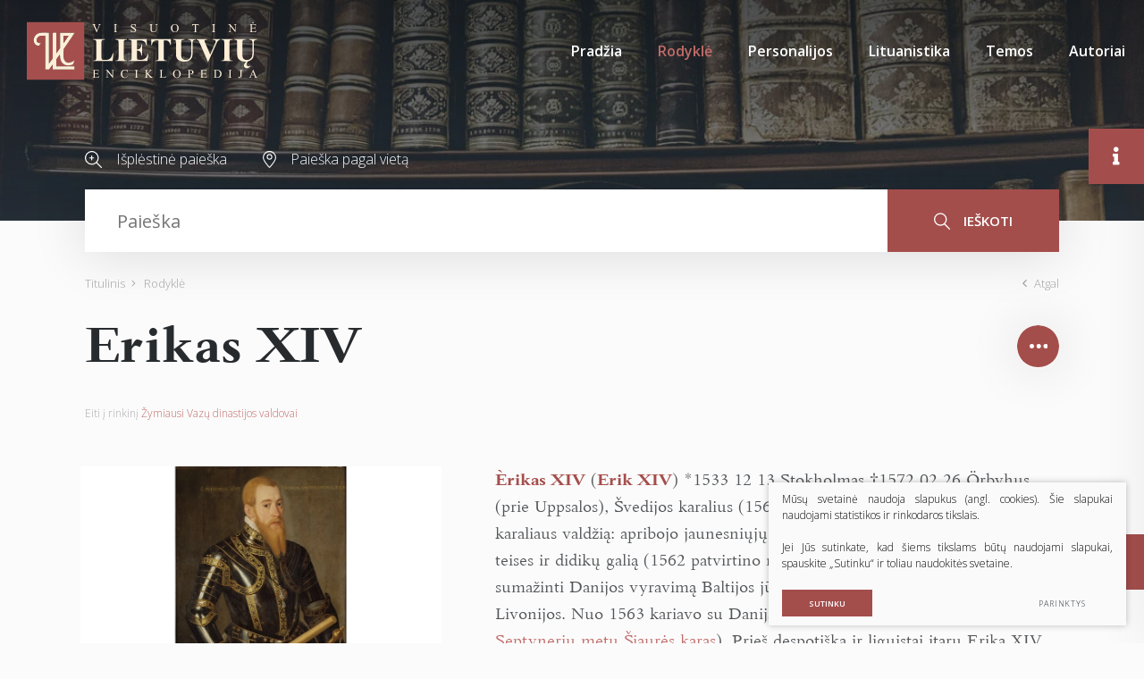

--- FILE ---
content_type: text/html; charset=utf-8
request_url: https://www.vle.lt/straipsnis/erikas-xiv/
body_size: 40209
content:

    <!DOCTYPE html>
<html lang="lt">
<head>
    <meta charset="UTF-8"/>
    
    <title>Erikas XIV - Visuotinė lietuvių enciklopedija</title>
    <meta name="viewport" content="width=device-width, initial-scale=1.0">
    <link rel="stylesheet" href="https://www.vle.lt/tmp/css/style_15.css?t=1765880911"/>
    <link rel="stylesheet" media="print" href="/css/print.css?v=5">

    <meta name="format-detection" content="telephone=no">


    
        <meta property="og:title" content="Erikas XIV" />
        <meta property="og:image" content="/Image.php?p=/37069/53181_1.webp" />
        <meta property="og:url" content="https://www.vle.lt/straipsnis/erikas-xiv/" />
        <meta property="og:description" content="Švedijos karalius (1560–1568)." />
        <meta property="og:type" content="og:news" />
    
    
    <script>

        var ajaxSuflerLink = '/ajax-paieska/';
        var currency = "";
        var fancy_title = '';
        var out_of_stock = '';
        var after_login = 'https://www.vle.lt/rodykle/';
        var bing_key = 'AiyxKDPgKc9moRWeO-KVQ2wIX-kZdrqgBfRSCc_pFBtUWOr_H71CNHHtsscdhyMy';

        var reg_alias = '';
    </script>
    



    
<base href="https://www.vle.lt/" />
<link rel="shortcut icon" href="orig_contrast_vle-logo-extract.png" type="image/x-icon" />
<meta name="description" content="Švedijos karalius (1560–1568)." />
<meta name="keywords" content="Èrikas XIV, Erik XIV" />

    
</head>
<style>
    .preloader-1 {
        z-index: 10000000;
        display: flex;
        justify-content: center;
        align-items: center;
        position: fixed;
        left: 0;
        right: 0;
        top: 0;
        bottom: 0;
        background: #fff;
    }

    .loader {
        border: 4px solid #f3f3f3;
        border-top: 4px solid #a44e4c;
        border-radius: 50%;
        width: 100px;
        height: 100px;
        animation: spin 2s linear infinite;
    }

    @keyframes spin {
        0% {
            transform: rotate(0deg);
        }
        100% {
            transform: rotate(360deg);
        }
    }

    img[loading="lazy"] {
        background: #eee;
        background: linear-gradient(
                90deg,
                #eee 25%,
                #f5f5f5 37%,
                #eee 63%
        );
        background-size: 400% 100%;
        animation: shimmer 1.4s ease infinite;
    }

    @keyframes shimmer {
        0% {
            background-position: 100% 0;
        }
        100% {
            background-position: -100% 0;
        }
    }

</style>

<body class="inner webp">


<div class="preloader-1">
    <div class="loader"></div>
</div>

<div class="mobile-additional-content hide">

    <div class="mob-nav-top-line">
        <div class="adresas">
            <a href="tel:">
                <i class="fal fa-phone"></i>
            </a>
        </div>
        <div class="mail">
            <a href="mailto:melc@melc.lt">
                <i class="fal fa-envelope"></i>
            </a>
        </div>
        <div class="adresas">
            <a href="" target="_blank">
                <i class="fal fa-map-marker"></i>
            </a>
        </div>
    </div>

    <div class="mob_search">
        <a href="#">
            <i class="fa fa-search"></i>
        </a>
    </div>

    <div class="langs-select">
        <select>
                                    <option value="https://www.vle.lt/rodykle/"  selected><a
                        href="/lt/">LT</a></option>
            
        </select>
    </div>

</div>

<div id="page">

    <header>
        <div class="container fluid">
            <a class="logo" href="https://www.vle.lt/" title="">
                <img alt="" src="/images/logo.svg">
            </a>
            <div class="header-content">
                <div class="mini-links">

                    <div>
                        <a href="/isplestine-paieska/">
                            <i class="fa">
                                <svg height="19" viewBox="0 0 19 19" width="19" xmlns="http://www.w3.org/2000/svg">
                                    <path d="M144.735,183.47a7.694,7.694,0,0,0,5.02-1.863l5.217,5.217a0.6,0.6,0,1,0,.852-0.853l-5.217-5.216A7.727,7.727,0,1,0,144.735,183.47Zm0-14.267a6.531,6.531,0,1,1-6.531,6.531A6.538,6.538,0,0,1,144.735,169.2Zm-2.328,7.134h1.515v1.515a0.6,0.6,0,0,0,1.206,0v-1.515h1.515a0.6,0.6,0,1,0,0-1.206h-1.515v-1.515a0.6,0.6,0,0,0-1.206,0v1.515h-1.515A0.6,0.6,0,1,0,142.407,176.337Z"
                                          transform="translate(-137 -168)"/>
                                </svg>
                            </i>
                        </a>
                    </div>
                    <div>
                        <a href="/paieska-pagal-vieta/">
                            <i class="fa">
                                <svg height="19" viewBox="0 0 15 19" width="15" xmlns="http://www.w3.org/2000/svg">
                                    <path d="M353.5,185a0.556,0.556,0,0,1-.4-0.169c-0.289-.3-7.1-7.472-7.1-11.429a7.5,7.5,0,0,1,15,0c0,3.958-6.809,11.126-7.1,11.429A0.552,0.552,0,0,1,353.5,185Zm0-17.914a6.364,6.364,0,0,0-6.4,6.315c0,2.74,4.3,7.974,6.4,10.257,2.1-2.283,6.4-7.516,6.4-10.257A6.364,6.364,0,0,0,353.5,167.085Zm0,8.632a3.131,3.131,0,1,1,3.172-3.131A3.155,3.155,0,0,1,353.5,175.717Zm0-5.175a2.045,2.045,0,1,0,2.072,2.044A2.06,2.06,0,0,0,353.5,170.542Z"
                                          transform="translate(-346 -166)"/>
                                </svg>
                            </i>
                        </a>
                    </div>
                </div>
                <div class="mini-search">
                        <div class="search-locator">
        <form id="cntnt01moduleform_1" method="get" action="https://www.vle.lt/paieska/" class="cms_form">
<div class="hidden">
<input type="hidden" name="mact" value="Search,cntnt01,dosearch,0" />
<input type="hidden" name="cntnt01returnid" value="100" />
</div>

        <input type="hidden" id="cntnt01origreturnid" name="cntnt01origreturnid" value="69" />
<input type="hidden" id="cntnt01passCustomParam" name="cntnt01passCustomParam" value="onlyTitle" />

        <div class="head-search">

            <input type="text" id="cntnt018390.32614700 1768640499searchinput" class="search-sufler"
                   autocomplete="off"
                   name="cntnt01searchinput" placeholder="Paieška"
                   value=""/>

            <button type="submit">
                <i class="fa">
                    <svg height="19" viewBox="0 0 18 19" width="18" xmlns="http://www.w3.org/2000/svg">
                        <path d="M1169.5,251.4a7.46,7.46,0,0,0,1.93-5.015,7.217,7.217,0,1,0-7.22,7.388,7.033,7.033,0,0,0,4.32-1.471l5.37,5.494a0.635,0.635,0,0,0,.46.2,0.613,0.613,0,0,0,.45-0.2,0.692,0.692,0,0,0,0-.947Zm-11.19-5.015a5.907,5.907,0,1,1,5.9,6.051A5.982,5.982,0,0,1,1158.31,246.388Z"
                              transform="translate(-1157 -239)"/>
                    </svg>
                </i>
                ieškoti
            </button>

        </div>
        </form>

    </div>

                </div>
                <nav class="main-menu-container">
                    <ul class="main-menu">
                                    <li class="">
                <a href="https://www.vle.lt/">Pradžia</a>
                                
            </li>
                                <li class="selected">
                <a href="https://www.vle.lt/rodykle/">Rodyklė</a>
                                
            </li>
                                <li class="">
                <a href="https://www.vle.lt/personalijos/">Personalijos</a>
                                
            </li>
                                <li class="">
                <a href="https://www.vle.lt/lituanistika/">Lituanistika</a>
                                
            </li>
                                <li class=" has-submenu">
                <a href="https://www.vle.lt/temos/">Temos</a>
                                
            </li>
                                <li class="">
                <a href="https://www.vle.lt/autoriai/">Autoriai</a>
                                
            </li>
            </ul>

                </nav>
            </div>
        </div>
    </header>
    <main>
        <section class="page-top-photo-section"></section>
        <section class="head-search-section">
            <div class="container">
                <div class="head-search-action">
                    <div>
                        <a href="/isplestine-paieska/">
                            <i class="fa">
                                <svg height="19" viewBox="0 0 19 19" width="19" xmlns="http://www.w3.org/2000/svg">
                                    <path d="M144.735,183.47a7.694,7.694,0,0,0,5.02-1.863l5.217,5.217a0.6,0.6,0,1,0,.852-0.853l-5.217-5.216A7.727,7.727,0,1,0,144.735,183.47Zm0-14.267a6.531,6.531,0,1,1-6.531,6.531A6.538,6.538,0,0,1,144.735,169.2Zm-2.328,7.134h1.515v1.515a0.6,0.6,0,0,0,1.206,0v-1.515h1.515a0.6,0.6,0,1,0,0-1.206h-1.515v-1.515a0.6,0.6,0,0,0-1.206,0v1.515h-1.515A0.6,0.6,0,1,0,142.407,176.337Z"
                                          transform="translate(-137 -168)"/>
                                </svg>
                            </i>
                            Išplėstinė paieška
                        </a>
                    </div>
                    <div>
                        <a href="/paieska-pagal-vieta/">
                            <i class="fa">
                                <svg height="19" viewBox="0 0 15 19" width="15" xmlns="http://www.w3.org/2000/svg">
                                    <path d="M353.5,185a0.556,0.556,0,0,1-.4-0.169c-0.289-.3-7.1-7.472-7.1-11.429a7.5,7.5,0,0,1,15,0c0,3.958-6.809,11.126-7.1,11.429A0.552,0.552,0,0,1,353.5,185Zm0-17.914a6.364,6.364,0,0,0-6.4,6.315c0,2.74,4.3,7.974,6.4,10.257,2.1-2.283,6.4-7.516,6.4-10.257A6.364,6.364,0,0,0,353.5,167.085Zm0,8.632a3.131,3.131,0,1,1,3.172-3.131A3.155,3.155,0,0,1,353.5,175.717Zm0-5.175a2.045,2.045,0,1,0,2.072,2.044A2.06,2.06,0,0,0,353.5,170.542Z"
                                          transform="translate(-346 -166)"/>
                                </svg>
                            </i>
                            Paieška pagal vietą
                        </a>
                    </div>
                </div>
                    <div class="search-locator">
        <form id="cntnt01moduleform_2" method="get" action="https://www.vle.lt/paieska/" class="cms_form">
<div class="hidden">
<input type="hidden" name="mact" value="Search,cntnt01,dosearch,0" />
<input type="hidden" name="cntnt01returnid" value="100" />
</div>

        <input type="hidden" id="cntnt01origreturnid" name="cntnt01origreturnid" value="69" />
<input type="hidden" id="cntnt01passCustomParam" name="cntnt01passCustomParam" value="onlyTitle" />

        <div class="head-search">

            <input type="text" id="cntnt015300.32990000 1768640499searchinput" class="search-sufler"
                   autocomplete="off"
                   name="cntnt01searchinput" placeholder="Paieška"
                   value=""/>

            <button type="submit">
                <i class="fa">
                    <svg height="19" viewBox="0 0 18 19" width="18" xmlns="http://www.w3.org/2000/svg">
                        <path d="M1169.5,251.4a7.46,7.46,0,0,0,1.93-5.015,7.217,7.217,0,1,0-7.22,7.388,7.033,7.033,0,0,0,4.32-1.471l5.37,5.494a0.635,0.635,0,0,0,.46.2,0.613,0.613,0,0,0,.45-0.2,0.692,0.692,0,0,0,0-.947Zm-11.19-5.015a5.907,5.907,0,1,1,5.9,6.051A5.982,5.982,0,0,1,1158.31,246.388Z"
                              transform="translate(-1157 -239)"/>
                    </svg>
                </i>
                ieškoti
            </button>

        </div>
        </form>

    </div>

            </div>
        </section>






















<section class="path-container-section">
    <div class="container">
        <div class="path-container">
            <ul class="path">
                <li><a href="https://www.vle.lt/">Titulinis</a> </li><li> <span class="lastitem">Rodyklė</span></li>
            </ul>
            <div>
                <a class="iconed-link" href="javascript:history.back(-1)">
                    <i class="far fa-angle-left"></i>
                    Atgal
                </a>
            </div>
        </div>
    </div>
</section>


            









        

<section
        data-test-on="1"   data-featured-image="53181-0.jpg">
    <div class="container">
        <div class="titled-line" data-load-news-id="41582">
            <h1 class="custom-title-1 ct-main semi-black-color nomarg">
                <span>
                    Erikas XIV
                </span>
                            </h1>

            

            

            <div class="socials-toggle-block">
                <a class="socials-toggler" data-class-toggle="opened">
                    <img alt="" src="images/icons/svg/ico-10.svg">
                </a>
                <div class="socials-container">
                    

                    <ul class="socials">
                        <li>
                            <a href="https://www.facebook.com/sharer/sharer.php?u=https://www.vle.lt/straipsnis/erikas-xiv/"
                               target="_blank">
                                <i class="fab fa-facebook-f"></i>
                            </a>
                        </li>
                        <li>
                            <a href="javascript:void(0);" id="openCite">
                                <i class="fas fa-quote-right"></i>
                            </a>
                        </li>
                        
                        
                        <li>
                            <a data-fancybox href="#form1">

                                <i class="fa">
                                    <svg height="13" viewBox="0 0 17 13" width="17" xmlns="http://www.w3.org/2000/svg">
                                        <path d="M1199.87,389h-12.75a2.144,2.144,0,0,0-2.12,2.167v8.666a2.145,2.145,0,0,0,2.12,2.167h12.75a2.147,2.147,0,0,0,2.13-2.167v-8.666A2.146,2.146,0,0,0,1199.87,389Zm-3.49,5.781,4.5-3.93a1.1,1.1,0,0,1,.06.316v8.666a0.787,0.787,0,0,1-.05.213Zm3.49-4.7a0.829,0.829,0,0,1,.2.041l-6.57,5.746-6.57-5.746a0.852,0.852,0,0,1,.19-0.041h12.75Zm-13.77,9.962a1.47,1.47,0,0,1-.04-0.212v-8.666a0.851,0.851,0,0,1,.07-0.316l4.49,3.929Zm1.02,0.871a1.036,1.036,0,0,1-.3-0.062l4.61-5.368,1.72,1.507a0.532,0.532,0,0,0,.7,0l1.72-1.508,4.61,5.368a1.036,1.036,0,0,1-.31.062h-12.75Z"
                                              transform="translate(-1185 -389)"></path>
                                    </svg>
                                </i>
                            </a>
                        </li>
                        <li>
                            <a href="javascript:print();">
                                <i class="fa">
                                    <svg height="19" viewBox="0 0 19 19" width="19" xmlns="http://www.w3.org/2000/svg">
                                        <path d="M1161.05,389.894h-0.52v-1.087a2.883,2.883,0,0,0-2.95-2.807h-6.2a2.892,2.892,0,0,0-2.96,2.807v1.087h-0.47A2.889,2.889,0,0,0,1145,392.7v4.528a2.889,2.889,0,0,0,2.95,2.808h0.47v3.56a1.44,1.44,0,0,0,1.47,1.4h9.16a1.442,1.442,0,0,0,1.48-1.4v-3.56h0.52a2.889,2.889,0,0,0,2.95-2.808V392.7A2.889,2.889,0,0,0,1161.05,389.894Zm-11.51-1.087a1.791,1.791,0,0,1,1.83-1.744h6.2a1.8,1.8,0,0,1,1.84,1.744v1.087h-9.87v-1.087Zm9.87,14.8a0.35,0.35,0,0,1-.36.338h-9.16a0.347,0.347,0,0,1-.35-0.338v-5.872h9.87v5.872Zm3.47-6.372a1.791,1.791,0,0,1-1.83,1.745h-0.52v-1.245h0.74a0.532,0.532,0,1,0,0-1.063H1147.6a0.532,0.532,0,1,0,0,1.063h0.82v1.245h-0.47a1.791,1.791,0,0,1-1.83-1.745v-4.528a1.791,1.791,0,0,1,1.83-1.745h13.1a1.791,1.791,0,0,1,1.83,1.745v4.528Zm-11.99,3.115h7.12a0.532,0.532,0,1,0,0-1.063h-7.12A0.532,0.532,0,1,0,1150.89,400.349Zm7.17,1.111h-7.13a0.532,0.532,0,1,0,0,1.063h7.12A0.532,0.532,0,1,0,1158.06,401.46Zm2.97-9.479h-1.13a0.532,0.532,0,1,0,0,1.063h1.13A0.532,0.532,0,1,0,1161.03,391.981Z"
                                              transform="translate(-1145 -386)"></path>
                                    </svg>
                                </i>
                            </a>
                        </li>
                        <li>
                            <a href="javascript:void(0);" data-change-font-size>
                                <i class="fas fa-text-height"></i>
                            </a>
                        </li>
                    </ul>
                </div>
            </div>
        </div>
        
            <div class="to-theme">
                Eiti į rinkinį <a href="https://www.vle.lt/zymiausi-vazu-dinastijos-valdovai/">Žymiausi Vazų dinastijos valdovai</a>
            </div>

                <div class="author-container" data-aut>

            <div class="author temp" style="display: none">
                <a class="author-name" data-auth-href="https://www.vle.lt/autoriai/"></a>
                <a class="author-link">
                    <span>Apie autorių</span> <i class="far fa-long-arrow-alt-right"></i>

                </a>
            </div>
        </div>
        <div class="term-top-container">
        </div>


    </div>
    <div class="container article-style" data-main-content>


        <div class="content-before-ajax">
            <p class="pav" data-id="1" data-aut="" data-pos="1" data-vis="0">Erikas XIV (aliejus, 16&nbsp;a., dailininkas Domenicusas Verwiltas, Nacionalinis muziejus Stokholme)</p>
<p><span class="term term-lt">Èrikas XIV</span> (<span class="term term-aut">Erik XIV</span>) <span class="bio-gim">1533&nbsp;12&nbsp;13<span class="bio-gim-vt">Stokholmas</span></span> <span class="bio-mir">1572&nbsp;02&nbsp;26<span class="bio-mir-vt">Örbyhus (prie Uppsalos)</span></span>, <span class="apibr">Švedijos karalius (1560–68)</span>. <a class="rod" href="28247">Gustavo&nbsp;I Vazos</a> sūnus. Stiprino karaliaus valdžią: apribojo jaunesniųjų brolių, kurie valdė kunigaikštystes, teises ir didikų galią (1562 patvirtino naujas karinės tarnybos taisykles). Siekė sumažinti Danijos vyravimą Baltijos jūroje, 1561 užėmė Taliną ir dalį Livonijos. Nuo 1563 kariavo su Danija, Lenkija, Liubeku (vadinamasis <a class="rod" href="63218">Septynerių metų Šiaurės karas</a>). Prieš despotišką ir liguistai įtarų Eriką&nbsp;XIV (1563 įkalino brolį Joną, vedusį <a class="rod" href="111106">Žygimanto Augusto</a> seserį <a class="rod" href="48313">Kotryną</a>; įtaręs išdavyste 1567 išžudė Sture’ių šeimą) sukilo didikai ir karaliaus broliai. Erikas&nbsp;XIV prarado sostą. Mirė kalėjime.</p>
        </div>

    </div>
</section>

<section class="white-bg" style="display: none" data-content-references>
    <div class="container">
        <div class="custom-title-1 semi-black-color">
            Kiti šaltiniai
        </div>

    </div>
</section>

<section class="white-bg" data-gallery-carusel style="display: none">
    <div class="container">
        <div class="custom-title-1 semi-black-color">
            Galerija <span data-gallery-count></span>
        </div>
    </div>
    <div class="content-carusel-container">
        <div class="container">
            <div class="swiper-container content-carusel">
                <div class="swiper-wrapper">


                </div>
            </div>
        </div>
        <div class="swiper-button-prev">
            <i class="far fa-angle-left"></i>
        </div>
        <div class="swiper-button-next">
            <i class="far fa-angle-right"></i>
        </div>
    </div>
</section>


<section class="accorditions-block-section" style="display: none">
    <div class="container">
        <div class="accorditions-block">
            <div data-rod_k style="display: none">
                <a class="accord-toggler opened" data-class-toggle="opened">
                    <span>
                        Susiję straipsniai
                    </span>
                </a>
                <div class="accord">
                    <div>
                        <div class="two-columns">

                        </div>
                    </div>
                </div>
            </div>
            <div data-lit style="display: none">
                <a class="accord-toggler" data-class-toggle="opened">
                    <span>
                        Literatūros sąrašas
                    </span>
                </a>
                <div class="accord">
                    <div>

                    </div>
                </div>
            </div>


        </div>
    </div>
</section>


<div class="citation-container" id="citation-container">
    <div class="citation">
        <div class="modal-body">
            <h2>
                Citata
            </h2>
            <p class="note">
                Nors buvo dedamos visos pastangos laikytis citavimo stiliaus taisyklių, gali pasitaikyti tam tikrų neatitikimų. Jei turite klausimų, prašome vadovautis atitinkamu stiliaus vadovu arba kitais šaltiniais.
            </p>

            <label for="cite_styleSelect">Stilius</label>
            <select id="cite_styleSelect">
                <option value="mla" selected>MLA</option>
                <option value="apa">APA</option>
            </select>
            <div class="citation-box" id="citationOut"></div>
            <div style="display: none !important">
                <div data-mla>
                    <span data-aut3></span>.
                    <span>"Erikas XIV."</span>
                    <i>Visuotinė lietuvių enciklopedija</i>,
                    <span data-published></span>,
                    <span>https://www.vle.lt/straipsnis/erikas-xiv/</span>,
                    <span>2026-01-17 11:01:39</span>

                </div>
                <div data-apa>
                    <span data-aut3></span>,
                    (<span data-published></span>).
                    <span>Erikas XIV</span>.
                    <span>Visuotinė lietuvių enciklopedija</span>.
                    <span>https://www.vle.lt/straipsnis/erikas-xiv/</span>
                </div>
            </div>

            <div class="actions-box">
                <button class="ext_button brown-style uppercase" id="copyCite">Kopijuoti</button>
            </div>
        </div>
    </div>
</div>



    






</main>
<section class="footer-colls-section">
    <div class="container">
        <div class="footer-colls">
            <div>
                <div class="title">
                    <img alt="" src="/images/logo.svg" width="184">
                </div>
                Į elektroninę erdvę buvo perkelta dauguma VLE spausdintų tekstų ir iliustracijų, straipsniai naujinami, enciklopedija nuolat pildoma naujais straipsniais.

            </div>
            <div>
                <div class="title">
                    Nuorodos
                </div>
                    <ul>
                                                        <li class="">
                    <a href="https://www.vle.lt/apie-projekta/">Apie projektą</a>
                </li>
                                                <li class="">
                    <a href="https://www.vle.lt/apie-visuotine-lietuviu-enciklopedija/">Apie Visuotinę lietuvių enciklopediją</a>
                </li>
                                                <li class="">
                    <a href="https://www.vle.lt/rengejai/">Rengėjai</a>
                </li>
                                                <li class="">
                    <a href="https://www.vle.lt/teises-ir-naudojimo-salygos/">Teisės ir naudojimo sąlygos</a>
                </li>
                                                <li class="">
                    <a href="https://www.melc.lt/lt/visuotine-lietuviu-enciklopedija/293-visuotine-lietuviu-enciklopedija-komplektas-125-t-ir-papildymu-tomas" target="_blank">Pirkti spausdintą enciklopediją</a>
                </li>
                        </ul>


            </div>
            <div>
                <div class="title">
                    Susisiekite
                </div>
                <div>
                    <a href="https://www.lnb.lt/kontaktai/mokslo-ir-enciklopediju-leidybos-centras">Kontaktai</a><br>Arba palikite mums žinutę:
                </div>
                <br>
                <div class="vote-me">
                    <a class="ext_button brown-style uppercase" data-fancybox href="#form1">
                       <span>
                           rašyti žinutę
                       </span>
                    </a>
                </div>
                <div id="form1" style="display: none">
                    
	<div class="form_title">
		Žinutė redaktoriui
	</div>


    <form method="post" class="cms_form" action="" id="reg2" enctype='multipart/form-data'>
                <input type='hidden' name='m65244rez_form_id' id='form_id' value='1'/>
		                    <input type='hidden' name='m65244rez_straipsnio_id' id='straipsnio_id' value='53181'/>
        
                        
        <div class="pure-g inputs-container">
            <div title="Vardas" class="pure-u-1 pure-u-md-1-3">
                <input  type='text' name='m65244rez_vardas' id='vardas' value='' class='text' required='1' placeholder='Vardas'/>
            </div>
            <div title="Telefonas" class="pure-u-1 pure-u-md-1-3">
                <input  type='text' name='m65244rez_telefonas' id='telefonas' value='' class='text' placeholder='Telefonas'/>
            </div>
            <div title="El. paštas" class="pure-u-1 pure-u-md-1-3">
                <input  type='email' name='m65244rez_el_pastas' id='el_pastas' value='' class='email' required='1' placeholder='El. paštas'/>
            </div>

            <div class="pure-u-1" title="Žinutė">
                <textarea name='m65244rez_pastabos' id='pastabos' class='textarea' required='1' placeholder='Žinutė'></textarea>
                <input type='hidden' name='m65244rez_fiskur' id='fiskur' value='http://www.vle.lt/straipsnis/erikas-xiv/'/>
            </div>
            

            <div class="pure-u-1">

                <div id='recaptcha_1' class="g-c-elem"></div>
            </div>

            <div class="pure-u-1-1 action tac">
                <a href="javascript:void(0)" class="ext_button brown-style uppercase xsd">
                    <span>Siųsti</span>
                    <i class="fa del"></i>
                </a>
            </div>
        </div>
    </form>

                </div>

            </div>
        </div>
    </div>
</section>
<footer>
    <div class="container">
        <div class="footer-content">
            <div>
                © 2026 LNB Mokslo ir enciklopedijų leidybos centras
            </div>
            
                <div class="policy_link">
			&nbsp;
			&nbsp;
			<a href="/duomenu-apsauga/">
				Duomenų apsauga
			</a>
		</div>
    
            <div>
                Sprendimas: <a href="https://www.texus.lt" target="_blank">TEXUS</a>
            </div>
        </div>
    </div>
</footer>
        <div class="page-dinamic-aside article-style ">
        <a class="page-dinamic-aside-toggler">
            <i class="fas fa-info"></i>
        </a>
        <div class="page-dinamic-accord-title">
            Papildoma informacija
        </div>
        <div class="styled-scroll">
            <div class="custom-title-1 semi-black-color mmdet-tit" data-cod>
                Turinys
            </div>
            <div class="mmdet" data-cod>
                <div data-side="turinys" class="table-of-contents">

                </div>
            </div>
            <div class="custom-title-1 semi-black-color mmdet-tit">
                Bendra informacija
            </div>
            <div class="page-dinamic-accords">
                <div>
                    <a class="page-dinamic-accord-toggler" data-class-toggle="opened">
                        <span>
                            Straipsnio informacija
                        </span>
                    </a>
                    <div class="page-dinamic-accord" data-side="autoriai">
                        <div>
                            <table width="100%">
                                <tr>
                                    <td>Autorius (-iai)</td>
                                    <td data-aut2></td>
                                </tr>
                                <tr>
                                    <td>Redaktorius (-iai)</td>
                                    <td data-red></td>
                                </tr>
                                <tr>
                                    <td>Publikuota</td>
                                    <td data-published></td>
                                </tr>
                                <tr>
                                    <td>Redaguota</td>
                                    <td data-edited></td>
                                </tr>
                            </table>
                        </div>
                    </div>
                </div>
                <div>
                    <a class="page-dinamic-accord-toggler  "
                       data-class-toggle="opened">
                        <span>
                            Siūlykite savo nuotrauką
                        </span>
                    </a>
                    <div class="page-dinamic-accord">

                        <div>
    

        <form method="post" class="cms_form" action="" id="reg9" enctype='multipart/form-data'>
                        <input type='hidden' name='m7aa44rez_form_id' id='form_id' value='9'/>

            <input type='hidden' name='m7aa44rez_fiskur' id='fiskur' value='http://www.vle.lt/straipsnis/erikas-xiv/'/>
                            <input type='hidden' name='m7aa44rez_straipsnio_pavadinimas' id='straipsnio_pavadinimas' value='Erikas XIV'/>
                                        <input type='hidden' name='m7aa44rez_straipsnio_id' id='straipsnio_id' value='53181'/>
            
                                    
            <div class="pure-g inputs-container">
                <div class="pure-u-1-1" title="El. paštas">


                    <input  type='email' name='m7aa44rez_el_pastas' id='el_pastas' value='' class='email' required='1' placeholder='El. paštas'/>
                </div>
                <div class="pure-u-1-1" title="Autorius (-iai)">
                    <input  type='text' name='m7aa44rez_autorius' id='autorius' value='' class='text' required='1' placeholder='Autorius (-iai)'/>
                </div>
                <div class="pure-u-1-1" title="Nuotraukos informacija">
                    <input  type='text' name='m7aa44rez_nuotraukos_info' id='nuotraukos_info' value='' class='text' required='1' placeholder='Nuotraukos informacija'/>
                </div>
                <div class="pure-u-1-1">
                    <label class="ext_button full-w tr-style bordered uppercase">

                        <input  type='file' name='m7aa44rez_prisegta_nuotrauka' id='prisegta_nuotrauka' class='file' required='1'/>
                        <i class="far fa-paperclip"></i>
                        <span>
                            Prisegti failą
                        </span>
                    </label>
                    <div data-file-info>

                    </div>
                </div>
                <div class="pure-u-1-1">
                    <label class="simple-lbl">
                        <input type='hidden' name='sutinku_su_salygom_checkbox' value='0'/>
			<input type='checkbox' name='m7aa44rez_sutinku_su_salygom_checkbox[]' id='sutinku_su_salygom_checkbox' value='1' class='checkbox' required='1'/>
                        Sutinku su pateikimo&nbsp;<a href="/nuotrauku-pateikimo-ir-naudojimo-salygos/" target="_blank">sąlygomis</a>
                    </label>
                </div>

                <div class="pure-u-1-1">
                    <div id='recaptcha_9' class="g-c-elem"></div>
                </div>
                <div class="pure-u-1-1 f_15">
                    <a href="javascript:void(0)" class="ext_button full-w brown-style semi-bold uppercase xsd">
                    <span>
                        Siųsti nuotrauką
                    </span>
                    </a>
                </div>
            </div>
        </form>
    </div>


                    </div>
                </div>

                <div data-side-direct-block style="display: none">
                    <a class="page-dinamic-accord-toggler" data-class-toggle="opened">
                        <span>

                        </span>
                    </a>
                </div>


                <div class="mmdet" data-terms>
                    <div>
                        <div class="tags-cloud-sel-container">
                            <ul class="tags-cloud-sel">

                            </ul>
                        </div>
                    </div>
                </div>

            </div>
        </div>
    </div>
    <div class="scroll-top">
        <a href="javascript:void(0);">
            <i class="far fa-angle-double-up"></i>
        </a>
    </div>

</div>

<script src="/libs/jquery/dist/jquery.min.js" type="text/javascript"></script>
<script src="/js/jquery-ui/jquery-ui-1.12.1.custom/jquery-ui.min.js" type="text/javascript"></script>
<script src="/js/tx.preloader.js" type="text/javascript"></script>
<script src="/libs/fancybox/dist/jquery.fancybox.min.js" type="text/javascript"></script>
<script src="/libs/TurnWheel/jReject/js/jquery.reject.js" type="text/javascript"></script>
<script src="/libs/swiper/dist/js/swiper.min.js" type="text/javascript"></script>
<script src="/libs/OverlayScrollbars/js/jquery.overlayScrollbars.min.js" type="text/javascript"></script>
<script src="/libs/select2/dist/js/select2.js"></script>
<script src="/libs/qtip2/jquery.qtip.min.js"></script>
<script src="/js/modernizr.js" type="text/javascript"></script>
<script id="MathJax-script" src="https://cdn.jsdelivr.net/npm/mathjax@3/es5/tex-mml-chtml.js"></script>

<script async defer src="//assets.pinterest.com/js/pinit.js"></script>

<script  type="application/javascript" src="https://www.vle.lt/tmp/js/script_16.js?t=1596544083"></script>

    <script src="/js/jquery-ui/ui/i18n/datepicker-lt.js" type="text/javascript"></script>

<script  type="application/javascript" src="https://www.vle.lt/tmp/js/script_17.js?t=1765880597"></script>


<script async defer src='https://www.google.com/recaptcha/api.js?onload=the_call_back&render=explicit'></script>


        <script src="/js/cookie.js" type="text/javascript"></script>
        <link rel="stylesheet" href="/css/cookie.css">

        <div class="cookie-section">
            <div class="descr">
                <p>Mūsų svetainė naudoja slapukus (angl. cookies). Šie slapukai naudojami statistikos ir rinkodaros tikslais.</p>
<p>Jei Jūs sutinkate, kad šiems tikslams būtų naudojami slapukai, spauskite „Sutinku“ ir toliau naudokitės svetaine.</p>
                
            </div>
            <div class="descr2" id="cookie_conf">
                <div class="cblock-1">
                    <div class="aditional_form_info">
                                        <p>Kad veiktų užklausos forma, naudojame sistemą „Google ReCaptcha“, kuri padeda atskirti jus nuo interneto robotų, kurie siunčia brukalus (angl. spam) ir panašaus tipo informaciją. </p>
<p>Taigi, kad šios užklausos forma užtikrintai veiktų, jūs turite pažymėti „Sutinku su našumo slapukais“.</p>
                
                    </div>
                    <strong>Slapukų naudojimo parinktys</strong>
<p>Jūs galite pasirinkti, kuriuos slapukus leidžiate naudoti. <br /><a href="/duomenu-apsauga/" target="_blank">Plačiau apie slapukų ir privatumo politiką</a>.</p>
                

                </div>

                <div class="cblock-2">

                    <table class="cookie-table" cellpadding="0" cellspacing="0">
                        <tbody>
                            <tr>
                                <td>
                                    <input type="checkbox" name="cookie_policy_1" title="Funkciniai slapukai (būtini)" value="1" checked disabled="disabled">
                                </td>
                                <td>
                                                    <strong>Funkciniai slapukai (būtini)</strong>
<p>Šie slapukai yra būtini, kad veiktų svetainė, ir negali būti išjungti. Šie slapukai nesaugo jokių duomenų, pagal kuriuos būtų galima jus asmeniškai atpažinti, ir yra ištrinami išėjus iš svetainės.</p>
                
                                </td>
                            </tr>
                            <tr>
                                <td>
                                    <input type="checkbox" name="cookie_policy_2" title="Našumo slapukai" checked value="2">
                                </td>
                                <td>
    
                                                    <strong>Našumo slapukai</strong>
<p>Šie slapukai leidžia apskaičiuoti, kaip dažnai lankomasi svetainėje, ir nustatyti duomenų srauto šaltinius – tik turėdami tokią informaciją galėsime patobulinti svetainės veikimą. Jie padeda mums atskirti, kurie puslapiai yra populiariausi, ir matyti, kaip vartotojai naudojasi svetaine. Tam mes naudojamės „Google Analytics“ statistikos sistema. Surinktos informacijos neplatiname. Surinkta informacija yra visiškai anonimiška ir tiesiogiai jūsų neidentifikuoja.</p>
                
                                </td>
                            </tr>
                            <tr>
                                <td>
                                    <input type="checkbox" name="cookie_policy_3" title="Reklaminiai slapukai"  value="3">
                                </td>
                                <td>
                                                    <strong>Reklaminiai slapukai</strong>
<p>Šie slapukai yra naudojami trečiųjų šalių, kad būtų galima pateikti reklamą, atitinkančią jūsų poreikius. Mes naudojame slapukus, kurie padeda rinkti informaciją apie jūsų veiksmus internete ir leidžia sužinoti, kuo jūs domitės, taigi galime pateikti tik Jus dominančią reklamą. Jeigu nesutinkate, kad jums rodytume reklamą, palikite šį langelį nepažymėtą.</p>
                
                                </td>
                            </tr>
                        </tbody>
                    </table>

                </div>

                <div class="cblock-3 descr3">
                    <div class="pure-g">
                        <div class="pure-u-1-1">
                            <a class="ext_button f_11 uppercase brown-style nowrap submit-part-cookie">

                                Sutinku
                            </a>

                            <a class="ext_button f_11 uppercase brown-style nowrap cookie-cancel submit-none-cookie">
                                Nesutinku

                            </a>

                        </div>
                    </div>

                </div>
            </div>
            <div class="cookie-block">
                <div>
                    <a class="ext_button f_9 uppercase brown-style nowrap submit-cookie">

                        Sutinku
                    </a>
                </div>
                <div>
                    <a href="#cookie_conf"
                       class="ext_button f_9 uppercase trg-style nowrap  fancy2">
                        Parinktys

                    </a>
                </div>

            </div>
        </div>
    
</body>
</html>



--- FILE ---
content_type: text/html; charset=UTF-8
request_url: https://www.vle.lt/ajax.php
body_size: 760719
content:
{"status":true,"return":{"article":{"main_article":{"news_id":"41582","news_category_id":"8","news_title":"Erikas XIV","news_data":"<p class=\"pav\" data-id=\"1\" data-aut=\"\" data-pos=\"1\" data-vis=\"0\">Erikas XIV (aliejus, 16&nbsp;a., dailininkas Domenicusas Verwiltas, Nacionalinis muziejus Stokholme)<\/p>\n<p><span class=\"term term-lt\">\u00c8rikas XIV<\/span> (<span class=\"term term-aut\">Erik XIV<\/span>) <span class=\"bio-gim\">1533&nbsp;12&nbsp;13<span class=\"bio-gim-vt\">Stokholmas<\/span><\/span> <span class=\"bio-mir\">1572&nbsp;02&nbsp;26<span class=\"bio-mir-vt\">\u00d6rbyhus (prie Uppsalos)<\/span><\/span>, <span class=\"apibr\">\u0160vedijos karalius (1560\u201368)<\/span>. <a class=\"rod\" href=\"28247\">Gustavo&nbsp;I Vazos<\/a> s\u016bnus. Stiprino karaliaus vald\u017ei\u0105: apribojo jaunesni\u0173j\u0173 broli\u0173, kurie vald\u0117 kunigaik\u0161tystes, teises ir didik\u0173 gali\u0105 (1562 patvirtino naujas karin\u0117s tarnybos taisykles). Siek\u0117 suma\u017einti Danijos vyravim\u0105 Baltijos j\u016broje, 1561 u\u017e\u0117m\u0117 Talin\u0105 ir dal\u012f Livonijos. Nuo 1563 kariavo su Danija, Lenkija, Liubeku (vadinamasis <a class=\"rod\" href=\"63218\">Septyneri\u0173 met\u0173 \u0160iaur\u0117s karas<\/a>). Prie\u0161 despoti\u0161k\u0105 ir liguistai \u012ftar\u0173 Erik\u0105&nbsp;XIV (1563 \u012fkalino brol\u012f Jon\u0105, vedus\u012f <a class=\"rod\" href=\"111106\">\u017dygimanto Augusto<\/a> seser\u012f <a class=\"rod\" href=\"48313\">Kotryn\u0105<\/a>; \u012ftar\u0119s i\u0161davyste 1567 i\u0161\u017eud\u0117 Sture\u2019i\u0173 \u0161eim\u0105) sukilo didikai ir karaliaus broliai. Erikas&nbsp;XIV prarado sost\u0105. Mir\u0117 kal\u0117jime.<\/p>","news_date":"2018-10-03","summary":"\u0160vedijos karalius (1560\u20131568).","start_time":null,"end_time":null,"status":"published","icon":null,"create_date":"2020-08-13 14:45:09","modified_date":"2025-12-08 15:30:59","author_id":"1","news_extra":"","news_url":"","meta_title":"","meta_description":"","news_alias":"erikas-xiv","news_title_clean":"ERIKAS XIV","red_date":"2025-12-08"},"fields":null,"contentReferences":[],"editors":["18"],"equations":[],"flags":["1"],"keywords":[{"id":"129691","news_id":"41582","TermN":"0","KId":"0","KData":"\u00c8rikas XIV"},{"id":"129692","news_id":"41582","TermN":"0","KId":"1","KData":"Erikas XIV"},{"id":"129693","news_id":"41582","TermN":"1","KId":"0","KData":"Erik XIV"}],"keyword_pub":[],"states":["171"],"tables":[],"terms":["\u00c8rikas XIV","Erik XIV"]},"classifiers":{"classifiers_editors":{"2":"Ona Pe\u010diulien\u0117","4":"Val\u0117 Barto\u0161evi\u010dien\u0117","5":"Ingrida Merkyt\u0117","7":"Teres\u0117 Paulauskyt\u0117","8":"Gintar\u0117 Viselgien\u0117","11":"Laura Blynait\u0117","12":"Jurgita Biliukevi\u010di\u016bt\u0117","13":"Monika Jurk\u0117nien\u0117","15":"Sabina Pru\u0161inskien\u0117","16":"Valdemaras Serapinas","17":"Egl\u0117 Pacevi\u010dien\u0117","18":"Sigitas Tutlys","19":"Jurgita Mockien\u0117","20":"\u017dydruol\u0117 Jonu\u0161kien\u0117","21":"Gintautas Klimavi\u010dius","23":"Ramut\u0117 Dragenyt\u0117","26":"Inga Mataityt\u0117","28":"Mindaugas Karaciejus"},"classifiers_flags":{"1":"Biografinis","3":"Lituanistinis","4":"Vietovardinis","5":"Naujas","10":"Panaujinta"},"classifiers_states":{"1":{"VbeName":"Afganistanas","VbeOffic":"Afganistano Islamo Respublika","Type":"0"},"2":{"VbeName":"Airija","VbeOffic":"Airija","Type":"0"},"3":{"VbeName":"Albanija","VbeOffic":"Albanijos Respublika","Type":"0"},"4":{"VbeName":"Al\u017eyras","VbeOffic":"Al\u017eyro Liaudies Demokratin\u0117 Respublika","Type":"0"},"5":{"VbeName":"Andora","VbeOffic":"Andoros Kunigaik\u0161tyst\u0117","Type":"0"},"6":{"VbeName":"Angola","VbeOffic":"Angolos Respublika","Type":"0"},"7":{"VbeName":"Antigva ir Barbuda","VbeOffic":"Antigva ir Barbuda","Type":"0"},"8":{"VbeName":"Argentina","VbeOffic":"Argentinos Respublika","Type":"0"},"9":{"VbeName":"Arm\u0117nija","VbeOffic":"Arm\u0117nijos Respublika","Type":"0"},"10":{"VbeName":"Australija","VbeOffic":"Australija","Type":"0"},"11":{"VbeName":"Austrija","VbeOffic":"Austrijos Respublika","Type":"0"},"12":{"VbeName":"Azerbaid\u017eanas","VbeOffic":"Azerbaid\u017eano Respublika","Type":"0"},"13":{"VbeName":"Bahamos","VbeOffic":"Baham\u0173 Sandrauga","Type":"0"},"14":{"VbeName":"Bahreinas","VbeOffic":"Bahreino Karalyst\u0117","Type":"0"},"15":{"VbeName":"Baltarusija, Gudija","VbeOffic":"Baltarusijos Respublika","Type":"0"},"16":{"VbeName":"Banglade\u0161as","VbeOffic":"Banglade\u0161o Liaudies Respublika","Type":"0"},"17":{"VbeName":"Barbadosas","VbeOffic":"Barbadosas","Type":"0"},"18":{"VbeName":"Belgija","VbeOffic":"Belgijos Karalyst\u0117","Type":"0"},"19":{"VbeName":"Belizas","VbeOffic":"Belizas","Type":"0"},"20":{"VbeName":"Beninas","VbeOffic":"Benino Respublika","Type":"0"},"21":{"VbeName":"Bisau Gvin\u0117ja","VbeOffic":"Bisau Gvin\u0117jos Respublika","Type":"0"},"22":{"VbeName":"Bolivija","VbeOffic":"Bolivijos Daugiataut\u0117 Valstyb\u0117","Type":"0"},"23":{"VbeName":"Bosnija ir Hercegovina","VbeOffic":"Bosnija ir Hercegovina","Type":"0"},"24":{"VbeName":"Botsvana","VbeOffic":"Botsvanos Respublika","Type":"0"},"25":{"VbeName":"Brazilija","VbeOffic":"Brazilijos Federacin\u0117 Respublika","Type":"0"},"26":{"VbeName":"Brun\u0117jus","VbeOffic":"Brun\u0117jaus Darusalamas","Type":"0"},"27":{"VbeName":"Bulgarija","VbeOffic":"Bulgarijos Respublika","Type":"0"},"28":{"VbeName":"Burkina Fasas","VbeOffic":"Burkina Fasas","Type":"0"},"29":{"VbeName":"Burundis","VbeOffic":"Burund\u017eio Respublika","Type":"0"},"30":{"VbeName":"Butanas","VbeOffic":"Butano Karalyst\u0117","Type":"0"},"31":{"VbeName":"Centrin\u0117s Afrikos Respublika","VbeOffic":"Centrin\u0117s Afrikos Respublika","Type":"0"},"32":{"VbeName":"\u010cadas","VbeOffic":"\u010cado Respublika","Type":"0"},"33":{"VbeName":"\u010cekija","VbeOffic":"\u010cekijos Respublika","Type":"0"},"34":{"VbeName":"\u010cil\u0117","VbeOffic":"\u010cil\u0117s Respublika","Type":"0"},"35":{"VbeName":"Danija","VbeOffic":"Danijos Karalyst\u0117","Type":"0"},"36":{"VbeName":"Dominika","VbeOffic":"Dominikos Sandrauga","Type":"0"},"37":{"VbeName":"Dominikos Respublika","VbeOffic":"Dominikos Respublika","Type":"0"},"38":{"VbeName":"Dramblio Kaulo Krantas","VbeOffic":"Dramblio Kaulo Kranto Respublika","Type":"0"},"39":{"VbeName":"D\u017eibutis","VbeOffic":"D\u017eibu\u010dio Respublika","Type":"0"},"40":{"VbeName":"Egiptas","VbeOffic":"Egipto Arab\u0173 Respublika","Type":"0"},"41":{"VbeName":"Ekvadoras","VbeOffic":"Ekvadoro Respublika","Type":"0"},"42":{"VbeName":"Eritr\u0117ja","VbeOffic":"Eritr\u0117jos Valstyb\u0117","Type":"0"},"43":{"VbeName":"Estija","VbeOffic":"Estijos Respublika","Type":"0"},"44":{"VbeName":"Etiopija","VbeOffic":"Etiopijos Federacin\u0117 Demokratin\u0117 Respublika","Type":"0"},"45":{"VbeName":"Fid\u017eis","VbeOffic":"Fid\u017eio Respublika","Type":"0"},"46":{"VbeName":"Filipinai","VbeOffic":"Filipin\u0173 Respublika","Type":"0"},"47":{"VbeName":"Gabonas","VbeOffic":"Gabono Respublika","Type":"0"},"48":{"VbeName":"Gajana","VbeOffic":"Gajanos Respublika","Type":"0"},"49":{"VbeName":"Gambija","VbeOffic":"Gambijos Respublika","Type":"0"},"50":{"VbeName":"Gana","VbeOffic":"Ganos Respublika","Type":"0"},"51":{"VbeName":"Graikija","VbeOffic":"Graikijos Respublika","Type":"0"},"52":{"VbeName":"Grenada","VbeOffic":"Grenada","Type":"0"},"53":{"VbeName":"Gruzija, Sakartvelas","VbeOffic":"Gruzija","Type":"0"},"54":{"VbeName":"Gvatemala","VbeOffic":"Gvatemalos Respublika","Type":"0"},"55":{"VbeName":"Gvin\u0117ja","VbeOffic":"Gvin\u0117jos Respublika","Type":"0"},"56":{"VbeName":"Haitis","VbeOffic":"Hai\u010dio Respublika","Type":"0"},"57":{"VbeName":"Hond\u016bras","VbeOffic":"Hond\u016bro Respublika","Type":"0"},"58":{"VbeName":"Indija","VbeOffic":"Indijos Respublika","Type":"0"},"59":{"VbeName":"Indonezija","VbeOffic":"Indonezijos Respublika","Type":"0"},"60":{"VbeName":"Irakas","VbeOffic":"Irako Respublika","Type":"0"},"61":{"VbeName":"Iranas","VbeOffic":"Irano Islamo Respublika","Type":"0"},"62":{"VbeName":"Islandija","VbeOffic":"Islandijos Respublika","Type":"0"},"63":{"VbeName":"Ispanija","VbeOffic":"Ispanijos Karalyst\u0117","Type":"0"},"64":{"VbeName":"Italija","VbeOffic":"Italijos Respublika","Type":"0"},"65":{"VbeName":"Izraelis","VbeOffic":"Izraelio Valstyb\u0117","Type":"0"},"66":{"VbeName":"Jamaika","VbeOffic":"Jamaika","Type":"0"},"67":{"VbeName":"Japonija","VbeOffic":"Japonija","Type":"0"},"68":{"VbeName":"Jemenas","VbeOffic":"Jemeno Respublika","Type":"0"},"69":{"VbeName":"Jordanija","VbeOffic":"Jordanijos Ha\u0161imit\u0173 Karalyst\u0117","Type":"0"},"70":{"VbeName":"Jungtin\u0117 Karalyst\u0117, Did\u017eioji Britanija","VbeOffic":"Jungtin\u0117 Did\u017eiosios Britanijos ir \u0160iaur\u0117s Airijos Karalyst\u0117","Type":"0"},"71":{"VbeName":"Jungtin\u0117s Valstijos, JAV","VbeOffic":"Jungtin\u0117s Amerikos Valstijos","Type":"0"},"72":{"VbeName":"Jungtiniai Arab\u0173 Emyratai","VbeOffic":"Jungtiniai Arab\u0173 Emyratai","Type":"0"},"73":{"VbeName":"Juodkalnija","VbeOffic":"Juodkalnija","Type":"0"},"74":{"VbeName":"Kambod\u017ea","VbeOffic":"Kambod\u017eos Karalyst\u0117","Type":"0"},"75":{"VbeName":"Kamer\u016bnas","VbeOffic":"Kamer\u016bno Respublika","Type":"0"},"76":{"VbeName":"Kanada","VbeOffic":"Kanada","Type":"0"},"77":{"VbeName":"Kataras","VbeOffic":"Kataro Valstyb\u0117","Type":"0"},"78":{"VbeName":"Kazachija, Kazachstanas","VbeOffic":"Kazachstano Respublika","Type":"0"},"79":{"VbeName":"Kenija","VbeOffic":"Kenijos Respublika","Type":"0"},"80":{"VbeName":"Kinija","VbeOffic":"Kinijos Liaudies Respublika","Type":"0"},"81":{"VbeName":"Kipras","VbeOffic":"Kipro Respublika","Type":"0"},"82":{"VbeName":"Kirgizija, Kirgizstanas","VbeOffic":"Kirgizijos Respublika","Type":"0"},"83":{"VbeName":"Kiribatis","VbeOffic":"Kiriba\u010dio Respublika","Type":"0"},"84":{"VbeName":"Kolumbija","VbeOffic":"Kolumbijos Respublika","Type":"0"},"85":{"VbeName":"Komorai","VbeOffic":"Komor\u0173 S\u0105junga","Type":"0"},"86":{"VbeName":"Kongas","VbeOffic":"Kongo Respublika","Type":"0"},"87":{"VbeName":"Kongo Demokratin\u0117 Respublika","VbeOffic":"Kongo Demokratin\u0117 Respublika","Type":"0"},"88":{"VbeName":"Kosta Rika","VbeOffic":"Kosta Rikos Respublika","Type":"0"},"89":{"VbeName":"Kroatija","VbeOffic":"Kroatijos Respublika","Type":"0"},"90":{"VbeName":"Kuba","VbeOffic":"Kubos Respublika","Type":"0"},"91":{"VbeName":"Kuveitas","VbeOffic":"Kuveito Valstyb\u0117","Type":"0"},"92":{"VbeName":"Laosas","VbeOffic":"Laoso Liaudies Demokratin\u0117 Respublika","Type":"0"},"93":{"VbeName":"Latvija","VbeOffic":"Latvijos Respublika","Type":"0"},"94":{"VbeName":"Lenkija","VbeOffic":"Lenkijos Respublika","Type":"0"},"95":{"VbeName":"Lesotas","VbeOffic":"Lesoto Karalyst\u0117","Type":"0"},"96":{"VbeName":"Libanas","VbeOffic":"Libano Respublika","Type":"0"},"97":{"VbeName":"Liberija","VbeOffic":"Liberijos Respublika","Type":"0"},"98":{"VbeName":"Libija","VbeOffic":"Libija","Type":"0"},"99":{"VbeName":"Lichten\u0161teinas","VbeOffic":"Lichten\u0161teino Kunigaik\u0161tyst\u0117","Type":"0"},"100":{"VbeName":"Lietuva","VbeOffic":"Lietuvos Respublika","Type":"0"},"101":{"VbeName":"Liuksemburgas","VbeOffic":"Liuksemburgo Did\u017eioji Hercogyst\u0117","Type":"0"},"102":{"VbeName":"Madagaskaras","VbeOffic":"Madagaskaro Respublika","Type":"0"},"103":{"VbeName":"Makedonija","VbeOffic":"Buvusioji Jugoslavijos Respublika Makedonija","Type":"0"},"104":{"VbeName":"Malaizija","VbeOffic":"Malaizija","Type":"0"},"105":{"VbeName":"Malavis","VbeOffic":"Malavio Respublika","Type":"0"},"106":{"VbeName":"Maldyvai","VbeOffic":"Maldyv\u0173 Respublika","Type":"0"},"107":{"VbeName":"Malis","VbeOffic":"Malio Respublika","Type":"0"},"108":{"VbeName":"Malta","VbeOffic":"Maltos Respublika","Type":"0"},"109":{"VbeName":"Marokas","VbeOffic":"Maroko Karalyst\u0117","Type":"0"},"110":{"VbeName":"Mar\u0161alo Salos","VbeOffic":"Mar\u0161alo Sal\u0173 Respublika","Type":"0"},"111":{"VbeName":"Mauricijus","VbeOffic":"Mauricijaus Respublika","Type":"0"},"112":{"VbeName":"Mauritanija","VbeOffic":"Mauritanijos Islamo Respublika","Type":"0"},"113":{"VbeName":"Meksika","VbeOffic":"Meksikos Jungtin\u0117s Valstijos","Type":"0"},"114":{"VbeName":"Mianmaras, Birma","VbeOffic":"Mianmaro S\u0105jungos Respublika","Type":"0"},"115":{"VbeName":"Mikronezija","VbeOffic":"Mikronezijos Federacin\u0117s Valstijos","Type":"0"},"116":{"VbeName":"Moldavija, Moldova","VbeOffic":"Moldovos Respublika","Type":"0"},"117":{"VbeName":"Monakas","VbeOffic":"Monako Kunigaik\u0161tyst\u0117","Type":"0"},"118":{"VbeName":"Mongolija","VbeOffic":"Mongolija","Type":"0"},"119":{"VbeName":"Mozambikas","VbeOffic":"Mozambiko Respublika","Type":"0"},"120":{"VbeName":"Namibija","VbeOffic":"Namibijos Respublika","Type":"0"},"121":{"VbeName":"Naujoji Zelandija","VbeOffic":"Naujoji Zelandija","Type":"0"},"122":{"VbeName":"Nauru","VbeOffic":"Nauru Respublika","Type":"0"},"123":{"VbeName":"Nepalas","VbeOffic":"Nepalo Federacin\u0117 Demokratin\u0117 Respublika","Type":"0"},"124":{"VbeName":"Nyderlandai, Olandija","VbeOffic":"Nyderland\u0173 Karalyst\u0117","Type":"0"},"125":{"VbeName":"Nigerija","VbeOffic":"Nigerijos Federacin\u0117 Respublika","Type":"0"},"126":{"VbeName":"Nigeris","VbeOffic":"Nigerio Respublika","Type":"0"},"127":{"VbeName":"Nikaragva","VbeOffic":"Nikaragvos Respublika","Type":"0"},"128":{"VbeName":"Norvegija","VbeOffic":"Norvegijos Karalyst\u0117","Type":"0"},"129":{"VbeName":"Omanas","VbeOffic":"Omano Sultonatas","Type":"0"},"130":{"VbeName":"Pakistanas","VbeOffic":"Pakistano Islamo Respublika","Type":"0"},"131":{"VbeName":"Palau","VbeOffic":"Palau Respublika","Type":"0"},"132":{"VbeName":"Palestina","VbeOffic":"Palestina","Type":"0"},"133":{"VbeName":"Panama","VbeOffic":"Panamos Respublika","Type":"0"},"134":{"VbeName":"Papua Naujoji Gvin\u0117ja","VbeOffic":"Papua Naujosios Gvin\u0117jos Nepriklausomoji Valstyb\u0117","Type":"0"},"135":{"VbeName":"Paragvajus","VbeOffic":"Paragvajaus Respublika","Type":"0"},"136":{"VbeName":"Peru","VbeOffic":"Peru Respublika","Type":"0"},"137":{"VbeName":"Piet\u0173 Afrikos Respublika","VbeOffic":"Piet\u0173 Afrikos Respublika","Type":"0"},"138":{"VbeName":"Piet\u0173 Kor\u0117ja","VbeOffic":"Kor\u0117jos Respublika","Type":"0"},"139":{"VbeName":"Piet\u0173 Sudanas","VbeOffic":"Piet\u0173 Sudano Respublika","Type":"0"},"140":{"VbeName":"Portugalija","VbeOffic":"Portugalijos Respublika","Type":"0"},"141":{"VbeName":"Pranc\u016bzija","VbeOffic":"Pranc\u016bzijos Respublika","Type":"0"},"142":{"VbeName":"Pusiaujo Gvin\u0117ja","VbeOffic":"Pusiaujo Gvin\u0117jos Respublika","Type":"0"},"143":{"VbeName":"Ryt\u0173 Timoras","VbeOffic":"Ryt\u0173 Timoro Demokratin\u0117 Respublika","Type":"0"},"144":{"VbeName":"Ruanda","VbeOffic":"Ruandos Respublika","Type":"0"},"145":{"VbeName":"Rumunija","VbeOffic":"Rumunija","Type":"0"},"146":{"VbeName":"Rusija","VbeOffic":"Rusijos Federacija","Type":"0"},"147":{"VbeName":"Saliamono Salos","VbeOffic":"Saliamono Salos","Type":"0"},"148":{"VbeName":"Salvadoras","VbeOffic":"Salvadoro Respublika","Type":"0"},"149":{"VbeName":"Samoa","VbeOffic":"Samoa Nepriklausomoji Valstyb\u0117","Type":"0"},"150":{"VbeName":"San Marinas","VbeOffic":"San Marino Respublika","Type":"0"},"151":{"VbeName":"San Tom\u0117 ir Prinsip\u0117","VbeOffic":"San Tom\u0117 ir Prinsip\u0117s Demokratin\u0117 Respublika","Type":"0"},"152":{"VbeName":"Saudo Arabija","VbeOffic":"Saudo Arabijos Karalyst\u0117","Type":"0"},"153":{"VbeName":"Sei\u0161eliai","VbeOffic":"Sei\u0161eli\u0173 Respublika","Type":"0"},"154":{"VbeName":"Senegalas","VbeOffic":"Senegalo Respublika","Type":"0"},"155":{"VbeName":"Sent Kitsas ir Nevis","VbeOffic":"Sent Kitsas ir Nevis","Type":"0"},"156":{"VbeName":"Sent Lusija","VbeOffic":"Sent Lusija","Type":"0"},"157":{"VbeName":"Sent Vinsentas ir Grenadinai","VbeOffic":"Sent Vinsentas ir Grenadinai","Type":"0"},"158":{"VbeName":"Serbija","VbeOffic":"Serbijos Respublika","Type":"0"},"159":{"VbeName":"Siera Leon\u0117","VbeOffic":"Siera Leon\u0117s Respublika","Type":"0"},"160":{"VbeName":"Singap\u016bras","VbeOffic":"Singap\u016bro Respublika","Type":"0"},"161":{"VbeName":"Sirija","VbeOffic":"Sirijos Arab\u0173 Respublika","Type":"0"},"162":{"VbeName":"Slovakija","VbeOffic":"Slovakijos Respublika","Type":"0"},"163":{"VbeName":"Slov\u0117nija","VbeOffic":"Slov\u0117nijos Respublika","Type":"0"},"164":{"VbeName":"Somalis","VbeOffic":"Somalio Federacin\u0117 Respublika","Type":"0"},"165":{"VbeName":"Sudanas","VbeOffic":"Sudano Respublika","Type":"0"},"166":{"VbeName":"Suomija","VbeOffic":"Suomijos Respublika","Type":"0"},"167":{"VbeName":"Surinamas","VbeOffic":"Surinamo Respublika","Type":"0"},"168":{"VbeName":"Svazilandas, Esvatinis","VbeOffic":"Esvatinio Karalyst\u0117","Type":"0"},"169":{"VbeName":"\u0160iaur\u0117s Kor\u0117ja","VbeOffic":"Kor\u0117jos Liaudies Demokratin\u0117 Respublika","Type":"0"},"170":{"VbeName":"\u0160ri Lanka","VbeOffic":"\u0160ri Lankos Demokratin\u0117 Socialistin\u0117 Respublika","Type":"0"},"171":{"VbeName":"\u0160vedija","VbeOffic":"\u0160vedijos Karalyst\u0117","Type":"0"},"172":{"VbeName":"\u0160veicarija","VbeOffic":"\u0160veicarijos Konfederacija","Type":"0"},"173":{"VbeName":"Tad\u017eikija, Tad\u017eikistanas","VbeOffic":"Tad\u017eikistano Respublika","Type":"0"},"174":{"VbeName":"Tailandas","VbeOffic":"Tailando Karalyst\u0117","Type":"0"},"175":{"VbeName":"Tanzanija","VbeOffic":"Tanzanijos Jungtin\u0117 Respublika","Type":"0"},"176":{"VbeName":"Togas","VbeOffic":"Togo Respublika","Type":"0"},"177":{"VbeName":"Tonga","VbeOffic":"Tongos Karalyst\u0117","Type":"0"},"178":{"VbeName":"Trinidadas ir Tobagas","VbeOffic":"Trinidado ir Tobago Respublika","Type":"0"},"179":{"VbeName":"Tunisas","VbeOffic":"Tuniso Respublika","Type":"0"},"180":{"VbeName":"Turkija","VbeOffic":"Turkijos Respublika","Type":"0"},"181":{"VbeName":"Turkm\u0117nija, Turkm\u0117nistanas","VbeOffic":"Turkm\u0117nistanas","Type":"0"},"182":{"VbeName":"Tuvalu","VbeOffic":"Tuvalu","Type":"0"},"183":{"VbeName":"Uganda","VbeOffic":"Ugandos Respublika","Type":"0"},"184":{"VbeName":"Ukraina","VbeOffic":"Ukraina","Type":"0"},"185":{"VbeName":"Urugvajus","VbeOffic":"Urugvajaus Ryt\u0173 Respublika","Type":"0"},"186":{"VbeName":"Uzbekija, Uzbekistanas","VbeOffic":"Uzbekistano Respublika","Type":"0"},"187":{"VbeName":"Vanuatu","VbeOffic":"Vanuatu Respublika","Type":"0"},"188":{"VbeName":"Vatikanas","VbeOffic":"\u0160ventasis Sostas, Vatikano Miesto Valstyb\u0117","Type":"0"},"189":{"VbeName":"Venesuela","VbeOffic":"Venesuelos Bolivaro Respublika","Type":"0"},"190":{"VbeName":"Vengrija","VbeOffic":"Vengrija","Type":"0"},"191":{"VbeName":"Vietnamas","VbeOffic":"Vietnamo Socialistin\u0117 Respublika","Type":"0"},"192":{"VbeName":"Vokietija, VFR","VbeOffic":"Vokietijos Federacin\u0117 Respublika","Type":"0"},"193":{"VbeName":"Zambija","VbeOffic":"Zambijos Respublika","Type":"0"},"194":{"VbeName":"Zimbabv\u0117","VbeOffic":"Zimbabv\u0117s Respublika","Type":"0"},"195":{"VbeName":"\u017daliasis Ky\u0161ulys","VbeOffic":"\u017daliojo Ky\u0161ulio Respublika","Type":"0"},"196":{"VbeName":"Bizantija","VbeOffic":"Bizantija","Type":"1"},"197":{"VbeName":"\u010cekoslovakija","VbeOffic":"\u010cekoslovakija","Type":"1"},"198":{"VbeName":"Istorin\u0117s valstyb\u0117s (kitos)","VbeOffic":"Istorin\u0117s valstyb\u0117s (kitos)","Type":"1"},"199":{"VbeName":"Jugoslavija","VbeOffic":"Jugoslavija","Type":"1"},"200":{"VbeName":"Lietuvos Did\u017eioji Kunigaik\u0161tyst\u0117","VbeOffic":"Lietuvos Did\u017eioji Kunigaik\u0161tyst\u0117","Type":"1"},"201":{"VbeName":"Mongol\u0173 valstyb\u0117s","VbeOffic":"Mongol\u0173 valstyb\u0117s","Type":"1"},"202":{"VbeName":"Senov\u0117s Graikija","VbeOffic":"Senov\u0117s Graikija","Type":"1"},"203":{"VbeName":"Senov\u0117s Rytai","VbeOffic":"Senov\u0117s Rytai","Type":"1"},"204":{"VbeName":"Senov\u0117s Roma","VbeOffic":"Senov\u0117s Roma","Type":"1"},"205":{"VbeName":"SSRS","VbeOffic":"SSRS","Type":"1"},"206":{"VbeName":"Europos S\u0105junga","VbeOffic":"Europos S\u0105junga","Type":"1"},"207":{"VbeName":"Senosios arab\u0173 valstyb\u0117s","VbeOffic":"Senosios arab\u0173 valstyb\u0117s\r\n","Type":"1"},"208":{"VbeName":"Antarktida","VbeOffic":"Antarktida","Type":"1"},"209":{"VbeName":"Kosovas","VbeOffic":"Kosovo Respublika","Type":"1"}}},"authors":{"1":{"Id":"1","FirstName":"Antanas","LastName":"Kudzys","BiographyArticleId":"23592","Description":"statybos in\u017einierius, technologijos moksl\u0173 habilituotas daktaras, profesorius, LMA narys emeritas.","news_id":"19210","url":"https:\/\/www.vle.lt\/straipsnis\/antanas-kudzys\/"},"2":{"Id":"2","FirstName":"\u0160ar\u016bnas","LastName":"Liekis","BiographyArticleId":"22629","Description":"istorikas, politologas, socialini\u0173 moksl\u0173 daktaras (HP), profesorius.","news_id":"18464","url":"https:\/\/www.vle.lt\/straipsnis\/sarunas-liekis\/"},"3":{"Id":"3","FirstName":"Antanas","LastName":"Karpavi\u010dius","BiographyArticleId":"0","Description":"aviacijos sporto organizatorius, in\u017einierius, socialini\u0173 moksl\u0173 daktaras, docentas.","news_id":null},"4":{"Id":"4","FirstName":"Emilis","LastName":"Subata","BiographyArticleId":"116024","Description":"gydytojas priklausomybi\u0173 psichiatras, biomedicinos moksl\u0173 daktaras, docentas.","news_id":"89363","url":"https:\/\/www.vle.lt\/straipsnis\/emilis-subata\/"},"5":{"Id":"5","FirstName":"Eugenijus","LastName":"Ignatavi\u010dius","BiographyArticleId":"31545","Description":"ra\u0161ytojas.","news_id":"25327","url":"https:\/\/www.vle.lt\/straipsnis\/eugenijus-ignatavicius\/"},"6":{"Id":"6","FirstName":"Albinas","LastName":"Ser\u017eentas","BiographyArticleId":"0","Description":"vle.lt autorius.","news_id":null},"7":{"Id":"7","FirstName":"Mindaugas","LastName":"Berta\u0161ius","BiographyArticleId":"0","Description":"archeologas, humanitarini\u0173 moksl\u0173 daktaras, docentas.","news_id":null},"8":{"Id":"8","FirstName":"Rokas","LastName":"Varakauskas","BiographyArticleId":"99690","Description":"istorikas, istorijos moksl\u0173 kandidatas, profesorius.","news_id":"78174","url":"https:\/\/www.vle.lt\/straipsnis\/rokas-varakauskas\/"},"9":{"Id":"9","FirstName":"Aivaras","LastName":"Kareiva","BiographyArticleId":"37787","Description":"chemikas, fizini\u0173 moksl\u0173 habilituotas daktaras, profesorius, LMA tikrasis narys.","news_id":"30102","url":"https:\/\/www.vle.lt\/straipsnis\/aivaras-kareiva\/"},"11":{"Id":"11","FirstName":"Daiva","LastName":"Valin\u010dien\u0117","BiographyArticleId":"0","Description":"vle.lt autor\u0117.","news_id":null},"12":{"Id":"12","FirstName":"Stanislovas","LastName":"Dvareckas","BiographyArticleId":"0","Description":"teisininkas.","news_id":null},"13":{"Id":"13","FirstName":"Dainius","LastName":"Junevi\u010dius","BiographyArticleId":"128728","Description":"fizikas, diplomatas, fotografijos istorikas.","news_id":"98991","url":"https:\/\/www.vle.lt\/straipsnis\/dainius-junevicius\/"},"14":{"Id":"14","FirstName":"Birut\u0117","LastName":"Jasi\u016bnait\u0117","BiographyArticleId":"0","Description":"kalbinink\u0117, humanitarini\u0173 moksl\u0173 daktar\u0117, profesor\u0117.","news_id":null},"15":{"Id":"15","FirstName":"Petras","LastName":"Vil\u010dinskas","BiographyArticleId":"44143","Description":"literat\u016brologas, humanitarini\u0173 moksl\u0173 habilituotas daktaras.","news_id":"34876","url":"https:\/\/www.vle.lt\/straipsnis\/leonas-gineitis\/"},"16":{"Id":"16","FirstName":"Edmundas","LastName":"O\u0161ovskis","BiographyArticleId":"0","Description":"sociologas, socialini\u0173 moksl\u0173 daktaras.","news_id":null},"17":{"Id":"17","FirstName":"Juozas","LastName":"Pauliukonis","BiographyArticleId":"0","Description":"vle.lt autorius.","news_id":null},"18":{"Id":"18","FirstName":"Ipolitas","LastName":"Ledas","BiographyArticleId":"0","Description":"filosofas, lituanistas.","news_id":null},"19":{"Id":"19","FirstName":"Eugenijus","LastName":"Manstavi\u010dius","BiographyArticleId":"11844","Description":"matematikas, fizini\u0173 moksl\u0173 habilituotas daktaras, profesorius, LMA tikrasis narys.","news_id":"10190","url":"https:\/\/www.vle.lt\/straipsnis\/eugenijus-manstavicius\/"},"20":{"Id":"20","FirstName":"\u017dilvytis","LastName":"\u0160aknys","BiographyArticleId":"91382","Description":"etnologas, kult\u016bros istorikas, humanitarini\u0173 moksl\u0173 daktaras.","news_id":"71845","url":"https:\/\/www.vle.lt\/straipsnis\/zilvytis-bernardas-saknys\/"},"21":{"Id":"21","FirstName":"J\u016brat\u0117","LastName":"Markevi\u010dien\u0117","BiographyArticleId":"0","Description":"architekt\u016brolog\u0117.","news_id":null},"22":{"Id":"22","FirstName":"Ar\u016bnas","LastName":"Klei\u0161mantas","BiographyArticleId":"0","Description":"geologas, fizini\u0173 moksl\u0173 daktaras.","news_id":null},"23":{"Id":"23","FirstName":"Justas","LastName":"Jas\u0117nas","BiographyArticleId":"0","Description":"katalik\u0173 kunigas.","news_id":null},"24":{"Id":"24","FirstName":"Vida","LastName":"Bakutyt\u0117","BiographyArticleId":"82572","Description":"muzikolog\u0117, teatro istorik\u0117, humanitarini\u0173 moksl\u0173 daktar\u0117.","news_id":"64927","url":"https:\/\/www.vle.lt\/straipsnis\/vida-bakutyte\/"},"25":{"Id":"25","FirstName":"Audron\u0117","LastName":"Apalainien\u0117","BiographyArticleId":"0","Description":"vadybos teoretik\u0117, socialini\u0173 moksl\u0173 daktar\u0117, docent\u0117.","news_id":null},"26":{"Id":"26","FirstName":"Darius","LastName":"Amilevi\u010dius","BiographyArticleId":"0","Description":"filologas, humanitarini\u0173 moksl\u0173 daktaras, docentas, LKMA narys.","news_id":null},"27":{"Id":"27","FirstName":"Leonas","LastName":"Gineitis","BiographyArticleId":"44143","Description":"literat\u016brologas, humanitarini\u0173 moksl\u0173 habilituotas daktaras.","news_id":"34876","url":"https:\/\/www.vle.lt\/straipsnis\/leonas-gineitis\/"},"28":{"Id":"28","FirstName":"Kristina","LastName":"Ma\u010diulyt\u0117","BiographyArticleId":"0","Description":"vle.lt autor\u0117.","news_id":null},"29":{"Id":"29","FirstName":"Daiva","LastName":"Dobilait\u0117","BiographyArticleId":"0","Description":"vle.lt autor\u0117.","news_id":null},"30":{"Id":"30","FirstName":"Arvydas","LastName":"Valionis","BiographyArticleId":"0","Description":"vle.lt autorius.","news_id":null},"31":{"Id":"31","FirstName":"Algirdas","LastName":"Liutkevi\u010dius","BiographyArticleId":"0","Description":"chemikas technologas, technologijos moksl\u0173 daktaras, docentas.","news_id":null},"32":{"Id":"32","FirstName":"Balys","LastName":"Juodzevi\u010dius","BiographyArticleId":"0","Description":"pedagogas, muziejininkas, kra\u0161totyrininkas.","news_id":null},"33":{"Id":"33","FirstName":"Stasys","LastName":"Samalavi\u010dius","BiographyArticleId":"83271","Description":"kult\u016bros ir architekt\u016bros istorikas, humanitarini\u0173 moksl\u0173 daktaras.","news_id":"65322","url":"https:\/\/www.vle.lt\/straipsnis\/stasys-samalavicius\/"},"34":{"Id":"34","FirstName":"Aist\u0117","LastName":"Bartkevi\u010dien\u0117","BiographyArticleId":"0","Description":"sociolog\u0117, socialini\u0173 moksl\u0173 daktar\u0117.","news_id":null},"35":{"Id":"35","FirstName":"Stanislovas Leonas","LastName":"Norg\u0117la","BiographyArticleId":"9353","Description":"matematikas, fizini\u0173 moksl\u0173 daktaras, docentas.","news_id":"8295","url":"https:\/\/www.vle.lt\/straipsnis\/stanislovas-leonas-norgela\/"},"36":{"Id":"36","FirstName":"Andrius","LastName":"Bambalas","BiographyArticleId":"0","Description":"teisininkas.","news_id":null},"37":{"Id":"37","FirstName":"Bronius","LastName":"Janonis","BiographyArticleId":"33973","Description":"veterinarijos gydytojas, biomedicinos moksl\u0173 daktaras, profesorius.","news_id":"27187","url":"https:\/\/www.vle.lt\/straipsnis\/bronius-janonis\/"},"38":{"Id":"38","FirstName":"Marija","LastName":"Burinskien\u0117","BiographyArticleId":"48902","Description":"statybos in\u017einier\u0117, miest\u0173 planavimo specialist\u0117, technologijos moksl\u0173 daktar\u0117 (HP), profesor\u0117.","news_id":"38467","url":"https:\/\/www.vle.lt\/straipsnis\/marija-burinskiene\/"},"40":{"Id":"40","FirstName":"Eugen","LastName":"Lungu","BiographyArticleId":"0","Description":"literat\u016brologas.","news_id":null},"42":{"Id":"42","FirstName":"Judita","LastName":"\u017dukien\u0117","BiographyArticleId":"111399","Description":"muzikolog\u0117, humanitarini\u0173 moksl\u0173 daktar\u0117, docent\u0117.","news_id":"87684","url":"https:\/\/www.vle.lt\/straipsnis\/judita-zukiene\/"},"43":{"Id":"43","FirstName":"Vytautas","LastName":"Gudelis","BiographyArticleId":"27946","Description":"geografas, geologas, fizini\u0173 moksl\u0173 habilituotas daktaras, LMA tikrasis narys. ","news_id":"22700","url":"https:\/\/www.vle.lt\/straipsnis\/vytautas-gudelis\/"},"44":{"Id":"44","FirstName":"Gra\u017eina","LastName":"Levinskait\u0117","BiographyArticleId":"0","Description":"vle.lt autor\u0117.","news_id":null},"45":{"Id":"45","FirstName":"Remigijus","LastName":"Pakalni\u0161kis","BiographyArticleId":"0","Description":"vadybininkas.","news_id":null},"46":{"Id":"46","FirstName":"Saulius","LastName":"Norvai\u0161as","BiographyArticleId":"0","Description":"matematikas, fizini\u0173 moksl\u0173 daktaras.","news_id":null},"47":{"Id":"47","FirstName":"Kazimieras","LastName":"Pugevi\u010dius","BiographyArticleId":"76956","Description":"katalik\u0173 kunigas.","news_id":"60526","url":"https:\/\/www.vle.lt\/straipsnis\/kazimieras-pugevicius\/"},"48":{"Id":"48","FirstName":"Roma","LastName":"Paurait\u0117-Puplauskien\u0117","BiographyArticleId":"118181","Description":"\u017eurnalist\u0117, scenarist\u0117, kino kritik\u0117.","news_id":"91116","url":"https:\/\/www.vle.lt\/straipsnis\/roma-pauraite-puplauskiene\/"},"49":{"Id":"49","FirstName":"Donvina","LastName":"Mor\u0117nait\u0117","BiographyArticleId":"0","Description":"menotyrinink\u0117.","news_id":null},"50":{"Id":"50","FirstName":"Evaldas","LastName":"Gelumbauskas","BiographyArticleId":"0","Description":"kult\u016brologas.","news_id":null},"51":{"Id":"51","FirstName":"Jolanta","LastName":"Marci\u0161auskyt\u0117-Jura\u0161ien\u0117","BiographyArticleId":"0","Description":"dail\u0117tyrinink\u0117.","news_id":null},"52":{"Id":"52","FirstName":"Ram\u016bnas","LastName":"Bir\u0161tonas","BiographyArticleId":"0","Description":"teisininkas, socialini\u0173 moksl\u0173 daktaras, profesorius.","news_id":null},"53":{"Id":"53","FirstName":"Zenonas","LastName":"Ma\u010dionis","BiographyArticleId":"18448","Description":"chemikas, fizini\u0173 moksl\u0173 daktaras, docentas.","news_id":"15225","url":"https:\/\/www.vle.lt\/straipsnis\/zenonas-macionis\/"},"54":{"Id":"54","FirstName":"Vytautas","LastName":"Kubilius","BiographyArticleId":"23504","Description":"literat\u016brologas, humanitarini\u0173 moksl\u0173 habilituotas daktaras, profesorius.","news_id":"19133","url":"https:\/\/www.vle.lt\/straipsnis\/vytautas-kubilius\/"},"55":{"Id":"55","FirstName":"Jurgis","LastName":"Rinkevi\u010dius","BiographyArticleId":"0","Description":"vle.lt autorius.","news_id":null},"56":{"Id":"56","FirstName":"Vytautas","LastName":"Juraitis","BiographyArticleId":"0","Description":"agronomas, biomedicinos moksl\u0173 daktaras, docentas.","news_id":null},"57":{"Id":"57","FirstName":"Aliodija","LastName":"Ruzgait\u0117","BiographyArticleId":"81815","Description":"baleto artist\u0117, pedagog\u0117, baleto istorik\u0117 ir kritik\u0117.","news_id":"64334","url":"https:\/\/www.vle.lt\/straipsnis\/aliodija-ruzgaite\/"},"58":{"Id":"58","FirstName":"Edmundas","LastName":"Gedgaudas","BiographyArticleId":"113508","Description":"muzikologas, pianistas.","news_id":"88253","url":"https:\/\/www.vle.lt\/straipsnis\/edmundas-gedgaudas\/"},"59":{"Id":"59","FirstName":"Elena","LastName":"Bukelien\u0117","BiographyArticleId":"58429","Description":"literat\u016brolog\u0117, humanitarini\u0173 moksl\u0173 daktar\u0117, profesor\u0117.","news_id":"45582","url":"https:\/\/www.vle.lt\/straipsnis\/elena-bukeliene\/"},"60":{"Id":"60","FirstName":"Audrius","LastName":"Klimas","BiographyArticleId":"0","Description":"grafikos dizaineris, profesorius.","news_id":null},"61":{"Id":"61","FirstName":"Rita","LastName":"Mili\u016bnait\u0117","BiographyArticleId":"22682","Description":"kalbinink\u0117, humanitarini\u0173 moksl\u0173 daktar\u0117.","news_id":"18497","url":"https:\/\/www.vle.lt\/straipsnis\/rita-miliunaite\/"},"62":{"Id":"62","FirstName":"Vaclovas","LastName":"\u010cio\u010dys","BiographyArticleId":"62538","Description":"matematikas, fizini\u0173 moksl\u0173 daktaras, docentas.","news_id":"48807","url":"https:\/\/www.vle.lt\/straipsnis\/vaclovas-ciocys\/"},"63":{"Id":"63","FirstName":"Juozas","LastName":"Jaskonis","BiographyArticleId":"0","Description":"biologas, biomedicinos moksl\u0173 daktaras.","news_id":null},"64":{"Id":"64","FirstName":"Kristina","LastName":"Balnyt\u0117","BiographyArticleId":"0","Description":"botanik\u0117.","news_id":null},"65":{"Id":"65","FirstName":"Ieva","LastName":"Toleikyt\u0117","BiographyArticleId":"0","Description":"literat\u016brolog\u0117, lektor\u0117.","news_id":null},"66":{"Id":"66","FirstName":"Gediminas","LastName":"Kitra","BiographyArticleId":"0","Description":"gydytojas.","news_id":null},"67":{"Id":"67","FirstName":"Vytautas","LastName":"Smilgevi\u010dius","BiographyArticleId":"0","Description":"istorikas, archeologas.","news_id":null},"68":{"Id":"68","FirstName":"Vytautas","LastName":"Grenda","BiographyArticleId":"0","Description":"filosofas, humanitarini\u0173 moksl\u0173 daktaras.","news_id":null},"69":{"Id":"69","FirstName":"Rimantas","LastName":"Sliu\u017einskas","BiographyArticleId":"87615","Description":"etnomuzikologas, humanitarini\u0173 moksl\u0173 daktaras, profesorius.","news_id":"68767","url":"https:\/\/www.vle.lt\/straipsnis\/rimantas-sliuzinskas\/"},"70":{"Id":"70","FirstName":"Gediminas","LastName":"Kalinauskas","BiographyArticleId":"0","Description":"sporto \u017eurnalistas, ekonomistas.","news_id":null},"71":{"Id":"71","FirstName":"Nijol\u0117","LastName":"Maro\u010dkien\u0117","BiographyArticleId":"0","Description":"agronom\u0117.","news_id":null},"72":{"Id":"72","FirstName":"Domas","LastName":"B\u016bt\u0117nas","BiographyArticleId":"58904","Description":"istorikas archyvistas, humanitarini\u0173 moksl\u0173 daktaras.","news_id":"45959","url":"https:\/\/www.vle.lt\/straipsnis\/domas-butenas\/"},"73":{"Id":"73","FirstName":"Justinas","LastName":"\u017dilinskas","BiographyArticleId":"111141","Description":"teisininkas, socialini\u0173 moksl\u0173 daktaras (HP), profesorius.","news_id":"87495","url":"https:\/\/www.vle.lt\/straipsnis\/justinas-zilinskas\/"},"74":{"Id":"74","FirstName":"Rimant\u0117","LastName":"Vy\u010dait\u0117","BiographyArticleId":"0","Description":"ekonomist\u0117.","news_id":null},"75":{"Id":"75","FirstName":"Rimas","LastName":"Skinkaitis","BiographyArticleId":"0","Description":"katalik\u0173 kunigas, teologijos moksl\u0173 daktaras, profesorius.","news_id":null},"76":{"Id":"76","FirstName":"Jonas","LastName":"Dagys","BiographyArticleId":"0","Description":"filosofas, humanitarini\u0173 moksl\u0173 daktaras, docentas.","news_id":null},"77":{"Id":"77","FirstName":"Bronislovas","LastName":"\u010cere\u0161ka","BiographyArticleId":"0","Description":"ekonomistas, socialini\u0173 moksl\u0173 daktaras, docentas.","news_id":null},"78":{"Id":"78","FirstName":"Dalia","LastName":"Grimalauskait\u0117","BiographyArticleId":"0","Description":"archeolog\u0117, numizmat\u0117.","news_id":null},"79":{"Id":"79","FirstName":"Stanislovas Algimantas","LastName":"Ratautas","BiographyArticleId":"78480","Description":"mechanikos in\u017einierius, technologijos moksl\u0173 daktaras, docentas.","news_id":"61743","url":"https:\/\/www.vle.lt\/straipsnis\/stanislovas-algimantas-ratautas\/"},"80":{"Id":"80","FirstName":"Rimantas","LastName":"Kmita","BiographyArticleId":"118427","Description":"literat\u016brologas, ra\u0161ytojas, humanitarini\u0173 moksl\u0173 daktaras.","news_id":"91334","url":"https:\/\/www.vle.lt\/straipsnis\/rimantas-kmita\/"},"81":{"Id":"81","FirstName":"Albertas","LastName":"Vasiliauskas","BiographyArticleId":"99940","Description":"mi\u0161kininkas fitopatologas, biomedicinos moksl\u0173 habilituotas daktaras, profesorius.","news_id":"78389","url":"https:\/\/www.vle.lt\/straipsnis\/albertas-vasiliauskas\/"},"82":{"Id":"82","FirstName":"Donatas","LastName":"Mark\u0161aitis","BiographyArticleId":"0","Description":"transporto in\u017einierius, technologijos moksl\u0173 daktaras, docentas.","news_id":null},"83":{"Id":"83","FirstName":"Birut\u0117","LastName":"Pa\u0161kevi\u010dien\u0117","BiographyArticleId":"0","Description":"muzikolog\u0117.","news_id":null},"84":{"Id":"84","FirstName":"Nel\u0117","LastName":"Asadauskien\u0117","BiographyArticleId":"111861","Description":"istorik\u0117, pedagog\u0117, humanitarini\u0173 moksl\u0173 daktar\u0117, docent\u0117.","news_id":"87872","url":"https:\/\/www.vle.lt\/straipsnis\/nele-asadauskiene\/"},"85":{"Id":"85","FirstName":"Vidas","LastName":"Kavaliauskas","BiographyArticleId":"39022","Description":"kalbininkas, humanitarini\u0173 moksl\u0173 daktaras, docentas.","news_id":"31024","url":"https:\/\/www.vle.lt\/straipsnis\/vidas-kavaliauskas\/"},"86":{"Id":"86","FirstName":"Dalia","LastName":"Tarandait\u0117","BiographyArticleId":"0","Description":"dail\u0117tyrinink\u0117.","news_id":null},"87":{"Id":"87","FirstName":"Jonas","LastName":"Markauskas","BiographyArticleId":"0","Description":"vle.lt autorius.","news_id":null},"88":{"Id":"88","FirstName":"Tomas","LastName":"Venclova","BiographyArticleId":"100459","Description":"literat\u016brologas, poetas, vert\u0117jas, humanitarini\u0173 moksl\u0173 daktaras, Jeilio universiteto profesorius.","news_id":"78750","url":"https:\/\/www.vle.lt\/straipsnis\/tomas-venclova\/"},"89":{"Id":"89","FirstName":"Valdas","LastName":"Laurinavi\u010dius","BiographyArticleId":"25921","Description":"biochemikas, biomedicinos moksl\u0173 habilituotas daktaras, profesorius, LMA tikrasis narys.","news_id":"21106","url":"https:\/\/www.vle.lt\/straipsnis\/valdas-stanislovas-laurinavicius\/"},"90":{"Id":"90","FirstName":"Vaclovas","LastName":"Juodpusis","BiographyArticleId":"35558","Description":"muzikologas.","news_id":"28414","url":"https:\/\/www.vle.lt\/straipsnis\/vaclovas-juodpusis\/"},"91":{"Id":"91","FirstName":"Dalia","LastName":"Sendait\u0117","BiographyArticleId":"0","Description":"vle.lt autor\u0117.","news_id":null},"92":{"Id":"92","FirstName":"Anicetas","LastName":"Stelingis","BiographyArticleId":"0","Description":"ry\u0161i\u0173 specialistas.","news_id":null},"93":{"Id":"93","FirstName":"Danguol\u0117","LastName":"Balevi\u010dien\u0117","BiographyArticleId":"0","Description":"istorik\u0117.","news_id":null},"94":{"Id":"94","FirstName":"\u017dygintas","LastName":"Pe\u010diulis","BiographyArticleId":"3146","Description":"\u017einiasklaidos teoretikas, humanitarini\u0173 moksl\u0173 daktaras (HP), profesorius.","news_id":"3311","url":"https:\/\/www.vle.lt\/straipsnis\/zygintas-peciulis\/"},"95":{"Id":"95","FirstName":"Juozapas","LastName":"Miglinas","BiographyArticleId":"0","Description":"kra\u0161totyrininkas.","news_id":null},"97":{"Id":"97","FirstName":"Petras","LastName":"\u0160ileikis","BiographyArticleId":"92265","Description":"gydytojas, biomedicinos moksl\u0173 daktaras, docentas.","news_id":"72480","url":"https:\/\/www.vle.lt\/straipsnis\/petras-sileikis\/"},"98":{"Id":"98","FirstName":"Junija","LastName":"Galejeva","BiographyArticleId":"0","Description":"muzikolog\u0117.","news_id":null},"99":{"Id":"99","FirstName":"Sabina","LastName":"Mikulionien\u0117","BiographyArticleId":"19133","Description":"zootechnik\u0117, biomedicinos moksl\u0173 daktar\u0117, docent\u0117.","news_id":"15775","url":"https:\/\/www.vle.lt\/straipsnis\/sabina-mikulioniene\/"},"100":{"Id":"100","FirstName":"Vida","LastName":"Jucien\u0117","BiographyArticleId":"0","Description":"fizik\u0117, fizini\u0173 moksl\u0173 daktar\u0117.","news_id":null},"101":{"Id":"101","FirstName":"Sigitas Benediktas","LastName":"Jur\u010dys","BiographyArticleId":"35645","Description":"katalik\u0173 kunigas, vienuolis pranci\u0161konas (OFM).","news_id":"28490","url":"https:\/\/www.vle.lt\/straipsnis\/sigitas-benediktas-jurcys\/"},"102":{"Id":"102","FirstName":"Robertas","LastName":"Jucevi\u010dius","BiographyArticleId":"35246","Description":"ekonomistas, vadybos teoretikas, socialini\u0173 moksl\u0173 habilituotas daktaras, profesorius.","news_id":"28159","url":"https:\/\/www.vle.lt\/straipsnis\/robertas-jucevicius\/"},"103":{"Id":"103","FirstName":"Gintar\u0117","LastName":"Bernotien\u0117","BiographyArticleId":"0","Description":"literat\u016brolog\u0117, humanitarini\u0173 moksl\u0173 daktar\u0117.","news_id":null},"104":{"Id":"104","FirstName":"Ramun\u0117","LastName":"Marcinkevi\u010di\u016bt\u0117","BiographyArticleId":"12011","Description":"teatrolog\u0117, humanitarini\u0173 moksl\u0173 daktar\u0117, profesor\u0117.","news_id":"10322","url":"https:\/\/www.vle.lt\/straipsnis\/ramune-marcinkeviciute\/"},"105":{"Id":"105","FirstName":"Evaldas","LastName":"Bakonis","BiographyArticleId":"0","Description":"istorikas.","news_id":null},"106":{"Id":"106","FirstName":"Viktoras","LastName":"Justickis","BiographyArticleId":"35852","Description":"sociologas, teisininkas, socialini\u0173 moksl\u0173 habilituotas daktaras, profesorius.","news_id":"28665","url":"https:\/\/www.vle.lt\/straipsnis\/viktoras-justickis\/"},"108":{"Id":"108","FirstName":"Alfonsas","LastName":"Merkys","BiographyArticleId":"14183","Description":"botanikas, augal\u0173 fiziologas, biomedicinos moksl\u0173 habilituotas daktaras, profesorius, LMA tikrasis narys.","news_id":"11989","url":"https:\/\/www.vle.lt\/straipsnis\/alfonsas-merkys\/"},"109":{"Id":"109","FirstName":"K\u0119stutis","LastName":"Sald\u017ei\u016bnas","BiographyArticleId":"0","Description":"filologas.","news_id":null},"110":{"Id":"110","FirstName":"Vladas","LastName":"Vansevi\u010dius","BiographyArticleId":"99672","Description":"astrofizikas, fizini\u0173 moksl\u0173 daktaras, profesorius.","news_id":"78162","url":"https:\/\/www.vle.lt\/straipsnis\/vladas-vansevicius\/"},"111":{"Id":"111","FirstName":"Eugenijus","LastName":"Grunskis","BiographyArticleId":"27752","Description":"istorikas, humanitarini\u0173 moksl\u0173 daktaras.","news_id":"22532","url":"https:\/\/www.vle.lt\/straipsnis\/eugenijus-grunskis\/"},"112":{"Id":"112","FirstName":"Skirmant\u0117","LastName":"Valiulyt\u0117","BiographyArticleId":"0","Description":"muzikolog\u0117.","news_id":null},"113":{"Id":"113","FirstName":"Nika","LastName":"Puteikien\u0117","BiographyArticleId":"0","Description":"\u017eurnalist\u0117.","news_id":null},"114":{"Id":"114","FirstName":"Art\u016bras","LastName":"Jagelavi\u010dius","BiographyArticleId":"0","Description":"katalik\u0173 kunigas, monsinjoras, teologijos moksl\u0173 daktaras.","news_id":null},"115":{"Id":"115","FirstName":"Vytautas","LastName":"Kaltenis","BiographyArticleId":"0","Description":"\u017eurnalistas, istorikas.","news_id":null},"116":{"Id":"116","FirstName":"Renata","LastName":"\u0160ukaityt\u0117","BiographyArticleId":"0","Description":"kino kritik\u0117, humanitarini\u0173 moksl\u0173 daktar\u0117, docent\u0117.","news_id":null},"117":{"Id":"117","FirstName":"K\u0119stutis","LastName":"Dailyd\u0117","BiographyArticleId":"0","Description":"katalik\u0173 kunigas, teologijos moksl\u0173 daktaras.","news_id":null},"118":{"Id":"118","FirstName":"J\u016brat\u0117","LastName":"Gustait\u0117","BiographyArticleId":"28238","Description":"muzikolog\u0117, humanitarini\u0173 moksl\u0173 daktar\u0117, docent\u0117.","news_id":"22932","url":"https:\/\/www.vle.lt\/straipsnis\/jurate-gustaite\/"},"119":{"Id":"119","FirstName":"Ilona","LastName":"Burinskait\u0117","BiographyArticleId":"0","Description":"menotyrinink\u0117, humanitarini\u0173 moksl\u0173 daktar\u0117.","news_id":null},"120":{"Id":"120","FirstName":"Rima","LastName":"Mik\u0117nait\u0117","BiographyArticleId":"18959","Description":"muzikolog\u0117, humanitarini\u0173 moksl\u0173 daktar\u0117, docent\u0117.","news_id":"15616","url":"https:\/\/www.vle.lt\/straipsnis\/rima-mikenaite\/"},"121":{"Id":"121","FirstName":"Romualdas Vytautas","LastName":"Rim\u0161a","BiographyArticleId":"80094","Description":"bibliotekininkas, bibliografas.","news_id":"63030","url":"https:\/\/www.vle.lt\/straipsnis\/romualdas-vytautas-rimsa\/"},"122":{"Id":"122","FirstName":"Vytis","LastName":"Janu\u0161evi\u010dius","BiographyArticleId":"0","Description":"informatikos in\u017einierius, technologijos moksl\u0173 daktaras.","news_id":null},"123":{"Id":"123","FirstName":"Vanda","LastName":"Stonien\u0117","BiographyArticleId":"89946","Description":"bibliotekinink\u0117, knygotyrinink\u0117, humanitarini\u0173 moksl\u0173 habilituota daktar\u0117, profesor\u0117.","news_id":"70683","url":"https:\/\/www.vle.lt\/straipsnis\/vanda-stoniene\/"},"124":{"Id":"124","FirstName":"K\u0119stutis Juozas","LastName":"Zaborskas","BiographyArticleId":"0","Description":"in\u017einierius ekonomistas, vadybos teoretikas, socialini\u0173 moksl\u0173 daktaras.","news_id":null},"125":{"Id":"125","FirstName":"J\u016brat\u0117","LastName":"Micevi\u010di\u016bt\u0117","BiographyArticleId":"0","Description":"vert\u0117ja, humanitarini\u0173 moksl\u0173 daktar\u0117.","news_id":null},"126":{"Id":"126","FirstName":"Valerijus","LastName":"Ra\u0161omavi\u010dius","BiographyArticleId":"83240","Description":"botanikas, biomedicinos moksl\u0173 daktaras.","news_id":"65303","url":"https:\/\/www.vle.lt\/straipsnis\/valerijus-rasomavicius\/"},"127":{"Id":"127","FirstName":"Vytautas","LastName":"Landsbergis","BiographyArticleId":"25279","Description":"politikos ir kult\u016bros veik\u0117jas, pianistas, muzikologas, humanitarini\u0173 moksl\u0173 habilituotas daktaras, profesorius, LKMA akademikas.","news_id":"282","url":"https:\/\/www.vle.lt\/straipsnis\/vytautas-landsbergis\/"},"128":{"Id":"128","FirstName":"Mahiras","LastName":"Gamzajevas","BiographyArticleId":"82757","Description":"vert\u0117jas, publicistas, azerbaid\u017eanie\u010di\u0173 ir lietuvi\u0173 visuomen\u0117s ir kult\u016bros veik\u0117jas.","news_id":"65035","url":"https:\/\/www.vle.lt\/straipsnis\/mahiras-gamzajevas\/"},"129":{"Id":"129","FirstName":"Romualdas Konstantinas","LastName":"Masteika","BiographyArticleId":"0","Description":"in\u017einierius, technologijos moksl\u0173 daktaras, docentas","news_id":null},"131":{"Id":"131","FirstName":"Krescencijus","LastName":"Sto\u0161kus","BiographyArticleId":"89981","Description":"filosofas, humanitarini\u0173 moksl\u0173 daktaras, docentas.","news_id":"70716","url":"https:\/\/www.vle.lt\/straipsnis\/krescencijus-antanas-stoskus\/"},"132":{"Id":"132","FirstName":"Laura","LastName":"\u017demaitien\u0117","BiographyArticleId":"0","Description":"vle.lt autor\u0117.","news_id":null},"133":{"Id":"133","FirstName":"Algirdas","LastName":"Baltru\u0161aitis","BiographyArticleId":"0","Description":"vle.lt autorius.","news_id":null},"134":{"Id":"134","FirstName":"Albertas","LastName":"Sereika","BiographyArticleId":"0","Description":"vle.lt autorius.","news_id":null},"135":{"Id":"135","FirstName":"J\u016brat\u0117","LastName":"Novagrockien\u0117","BiographyArticleId":"0","Description":"politolog\u0117, socialini\u0173 moksl\u0173 daktar\u0117, profesor\u0117.","news_id":null},"136":{"Id":"136","FirstName":"Zenonas","LastName":"Dabkevi\u010dius","BiographyArticleId":"62756","Description":"agronomas fitopatologas, biomedicinos moksl\u0173 habilituotas daktaras, profesorius, LMA tikrasis narys.","news_id":"48920","url":"https:\/\/www.vle.lt\/straipsnis\/zenonas-dabkevicius\/"},"137":{"Id":"137","FirstName":"Alvydas","LastName":"Gineitis","BiographyArticleId":"0","Description":"teisininkas, socialini\u0173 moksl\u0173 daktaras.","news_id":null},"138":{"Id":"138","FirstName":"Zigfridas","LastName":"Jankauskas","BiographyArticleId":"0","Description":"kolekcininkas.","news_id":null},"139":{"Id":"139","FirstName":"Adolfas","LastName":"Baublys","BiographyArticleId":"69742","Description":"in\u017einierius mechanikas, technologijos moksl\u0173 habilituotas daktaras, profesorius.","news_id":"54681","url":"https:\/\/www.vle.lt\/straipsnis\/adolfas-baublys\/"},"140":{"Id":"140","FirstName":"Ar\u016bnas","LastName":"Vaicekauskas","BiographyArticleId":"0","Description":"istorikas, etnologas, humanitarini\u0173 moksl\u0173 daktaras, docentas.","news_id":null},"141":{"Id":"141","FirstName":"Domas","LastName":"Akstinas","BiographyArticleId":"0","Description":"spaustuvininkas.","news_id":null},"142":{"Id":"142","FirstName":"Romanas Jonas","LastName":"Vasiliauskas","BiographyArticleId":"99950","Description":"edukologas, socialini\u0173 moksl\u0173 habilituotas daktaras, profesorius.","news_id":"78399","url":"https:\/\/www.vle.lt\/straipsnis\/romanas-jonas-vasiliauskas\/"},"143":{"Id":"143","FirstName":"Darius","LastName":"Ku\u010dinskas","BiographyArticleId":"23552","Description":"pianistas, muzikologas, pedagogas, humanitarini\u0173 moksl\u0173 daktaras, profesorius.","news_id":"19173","url":"https:\/\/www.vle.lt\/straipsnis\/darius-kucinskas\/"},"144":{"Id":"144","FirstName":"Inga","LastName":"Vidugiryt\u0117","BiographyArticleId":"0","Description":"literat\u016brolog\u0117, humanitarini\u0173 moksl\u0173 daktar\u0117, docent\u0117.","news_id":null},"145":{"Id":"145","FirstName":"Juozapas","LastName":"Antanavi\u010dius","BiographyArticleId":"0","Description":"katalik\u0173 kunigas, monsinjoras.","news_id":null},"146":{"Id":"146","FirstName":"Ri\u010dardas","LastName":"Rep\u0161ys","BiographyArticleId":"0","Description":"vle.lt autorius.","news_id":null},"147":{"Id":"147","FirstName":"Ona","LastName":"Gau\u010dien\u0117","BiographyArticleId":"42895","Description":"agronom\u0117 dar\u017einink\u0117, biomedicinos moksl\u0173 daktar\u0117.","news_id":"33885","url":"https:\/\/www.vle.lt\/straipsnis\/ona-gauciene\/"},"148":{"Id":"148","FirstName":"Olga","LastName":"\u0160tikonien\u0117","BiographyArticleId":"0","Description":"matematik\u0117, fizini\u0173 moksl\u0173 daktar\u0117 (HP), profesor\u0117.","news_id":null},"149":{"Id":"149","FirstName":"Gint\u0117","LastName":"Zurbait\u0117","BiographyArticleId":"0","Description":"vle.lt autor\u0117.","news_id":null},"150":{"Id":"150","FirstName":"Valentas","LastName":"A\u0161kinis","BiographyArticleId":"118129","Description":"kino re\u017eisierius, dailininkas, prodiuseris.","news_id":"91064","url":"https:\/\/www.vle.lt\/straipsnis\/valentas-askinis\/"},"151":{"Id":"151","FirstName":"Almutas","LastName":"Dravininkas","BiographyArticleId":"0","Description":"in\u017einierius mechanikas, technologijos moksl\u0173 daktaras.","news_id":null},"152":{"Id":"152","FirstName":"Guido","LastName":"Michelini","BiographyArticleId":"18688","Description":"kalbininkas, humanitarini\u0173 moksl\u0173 habilituotas daktaras, LMA u\u017esienio narys, LKMA akademikas.","news_id":"15415","url":"https:\/\/www.vle.lt\/straipsnis\/guido-michelini\/"},"153":{"Id":"153","FirstName":"Rita","LastName":"Miku\u010dionyt\u0117","BiographyArticleId":"0","Description":"dail\u0117tyrinink\u0117.","news_id":null},"154":{"Id":"154","FirstName":"Ona","LastName":"Motiej\u016bnait\u0117","BiographyArticleId":"0","Description":"vle.lt autor\u0117.","news_id":null},"155":{"Id":"155","FirstName":"Vincas","LastName":"Ruzgas","BiographyArticleId":"81818","Description":"pedagogas, muziejininkas, bibliotekininkas. ","news_id":"64337","url":"https:\/\/www.vle.lt\/straipsnis\/vincas-ruzgas\/"},"156":{"Id":"156","FirstName":"Au\u0161rin\u0117","LastName":"Armaitien\u0117","BiographyArticleId":"0","Description":"turizmo specialist\u0117, socialini\u0173 moksl\u0173 daktar\u0117, profesor\u0117.","news_id":null},"158":{"Id":"158","FirstName":"Romas","LastName":"Adomavi\u010dius","BiographyArticleId":"0","Description":"vle.lt autorius.","news_id":null},"159":{"Id":"159","FirstName":"Nijol\u0117 Janina","LastName":"Matulevi\u010dien\u0117","BiographyArticleId":"0","Description":"teisinink\u0117.","news_id":null},"160":{"Id":"160","FirstName":"Erika","LastName":"Drungyt\u0117","BiographyArticleId":"118554","Description":"literat\u016brolog\u0117, poet\u0117, vert\u0117ja, humanitarini\u0173 moksl\u0173 daktar\u0117.","news_id":"91444","url":"https:\/\/www.vle.lt\/straipsnis\/erika-drungyte\/"},"161":{"Id":"161","FirstName":"Kazimieras","LastName":"Ragulskis","BiographyArticleId":"77933","Description":"mechanikos in\u017einierius, technologijos moksl\u0173 habilituotas daktaras, profesorius, LMA narys emeritas.","news_id":"61295","url":"https:\/\/www.vle.lt\/straipsnis\/kazimieras-ragulskis\/"},"162":{"Id":"162","FirstName":"Linas","LastName":"Baublys","BiographyArticleId":"0","Description":"teisininkas.","news_id":null},"163":{"Id":"163","FirstName":"Emilija","LastName":"Iva\u0161kevi\u010d","BiographyArticleId":"0","Description":"chemik\u0117, fizini\u0173 moksl\u0173 daktar\u0117.","news_id":null},"164":{"Id":"164","FirstName":"Antanas","LastName":"Trakymas","BiographyArticleId":"0","Description":"vle.lt autorius.","news_id":null},"165":{"Id":"165","FirstName":"Ruslan","LastName":"Vilkel","BiographyArticleId":"0","Description":"katalik\u0173 kunigas, religijos moksl\u0173 magistras.","news_id":null},"166":{"Id":"166","FirstName":"J\u016brat\u0117","LastName":"Kaikarien\u0117","BiographyArticleId":"0","Description":"vle.lt autor\u0117.","news_id":null},"167":{"Id":"167","FirstName":"Mintautas","LastName":"Tama\u0161auskas","BiographyArticleId":"93800","Description":"veterinarijos gydytojas, biomedicinos moksl\u0173 daktaras, docentas.","news_id":"73527","url":"https:\/\/www.vle.lt\/straipsnis\/mintautas-tamasauskas\/"},"168":{"Id":"168","FirstName":"Dalia","LastName":"Stabinyt\u0117","BiographyArticleId":"0","Description":"vle.lt autor\u0117.","news_id":null},"169":{"Id":"169","FirstName":"Ana","LastName":"Karpi\u010d","BiographyArticleId":"0","Description":"vert\u0117ja.","news_id":null},"170":{"Id":"170","FirstName":"Art\u016bras","LastName":"Petkus","BiographyArticleId":"0","Description":"teisininkas, socialini\u0173 moksl\u0173 daktaras, docentas.","news_id":null},"171":{"Id":"171","FirstName":"Kazimieras","LastName":"Seibutis","BiographyArticleId":"0","Description":"filologas, hinduizmo tyr\u0117jas.","news_id":null},"172":{"Id":"172","FirstName":"Justinas","LastName":"Prusevi\u010dius","BiographyArticleId":"0","Description":"muzikologas.","news_id":null},"173":{"Id":"173","FirstName":"Juozas","LastName":"Lazutka","BiographyArticleId":"26052","Description":"genetikas, biomedicinos moksl\u0173 habilituotas daktaras, profesorius.","news_id":"21215","url":"https:\/\/www.vle.lt\/straipsnis\/juozas-rimantas-lazutka\/"},"174":{"Id":"174","FirstName":"Aldona","LastName":"Krutinien\u0117","BiographyArticleId":"0","Description":"fizik\u0117.","news_id":null},"175":{"Id":"175","FirstName":"Stefanija","LastName":"Gruodyt\u0117","BiographyArticleId":"27766","Description":"gydytoja infektolog\u0117.","news_id":"22544","url":"https:\/\/www.vle.lt\/straipsnis\/stefanija-gruodyte\/"},"176":{"Id":"176","FirstName":"Alma","LastName":"Lapinskien\u0117","BiographyArticleId":"118607","Description":"literat\u016brolog\u0117, vert\u0117ja, humanitarini\u0173 moksl\u0173 daktar\u0117.","news_id":"91497","url":"https:\/\/www.vle.lt\/straipsnis\/alma-lapinskiene\/"},"177":{"Id":"177","FirstName":"Algis","LastName":"Krupavi\u010dius","BiographyArticleId":"23340","Description":"politologas, humanitarini\u0173 moksl\u0173 daktaras, profesorius.","news_id":"19003","url":"https:\/\/www.vle.lt\/straipsnis\/algis-krupavicius\/"},"178":{"Id":"178","FirstName":"Danuta","LastName":"Romanovskaja","BiographyArticleId":"0","Description":"agronom\u0117, biomedicinos moksl\u0173 daktar\u0117.","news_id":null},"179":{"Id":"179","FirstName":"Antanas","LastName":"Fokas","BiographyArticleId":"0","Description":"liaudies instrument\u0173 orkestr\u0173 vadovas, muzikos pedagogas.","news_id":null},"180":{"Id":"180","FirstName":"Manfredas","LastName":"Volodka","BiographyArticleId":"0","Description":"istorikas.","news_id":null},"181":{"Id":"181","FirstName":"Zenonas","LastName":"Norkus","BiographyArticleId":"9393","Description":"filosofas, sociologas, humanitarini\u0173 moksl\u0173 habilituotas daktaras, profesorius, LMA tikrasis narys.","news_id":"8331","url":"https:\/\/www.vle.lt\/straipsnis\/zenonas-norkus\/"},"183":{"Id":"183","FirstName":"Genovait\u0117","LastName":"Babachinait\u0117","BiographyArticleId":"67615","Description":"teisinink\u0117, socialini\u0173 moksl\u0173 daktar\u0117, profesor\u0117.","news_id":"53003","url":"https:\/\/www.vle.lt\/straipsnis\/genovaite-babachinaite\/"},"184":{"Id":"184","FirstName":"\u017dydr\u0117","LastName":"Kad\u017eiulien\u0117","BiographyArticleId":"0","Description":"agronom\u0117, biomedicinos moksl\u0173 daktar\u0117.","news_id":null},"185":{"Id":"185","FirstName":"Maryt\u0117","LastName":"Dumbliauskien\u0117","BiographyArticleId":"0","Description":"geograf\u0117, kartograf\u0117, fizini\u0173 moksl\u0173 daktar\u0117, docent\u0117.","news_id":null},"186":{"Id":"186","FirstName":"Juozas","LastName":"Antanavi\u010dius","BiographyArticleId":"74402","Description":"muzikologas, humanitarini\u0173 moksl\u0173 daktaras, profesorius.","news_id":"58395","url":"https:\/\/www.vle.lt\/straipsnis\/juozas-antanavicius\/"},"187":{"Id":"187","FirstName":"Vladas","LastName":"Buragas","BiographyArticleId":"0","Description":"ra\u0161ytojas.","news_id":null},"188":{"Id":"188","FirstName":"Birut\u0117","LastName":"Adomavi\u010di\u016bt\u0117","BiographyArticleId":"0","Description":"statybos in\u017einier\u0117, technologijos moksl\u0173 daktar\u0117.","news_id":null},"189":{"Id":"189","FirstName":"Izraelis","LastName":"Lempertas","BiographyArticleId":"114712","Description":"istorikas, sociologas, humanitarini\u0173 moksl\u0173 daktaras, docentas.","news_id":"88654","url":"https:\/\/www.vle.lt\/straipsnis\/izraelis-lempertas\/"},"190":{"Id":"190","FirstName":"Algirdas Juozas","LastName":"Motuzas","BiographyArticleId":"21079","Description":"agronomas dirvo\u017eemininkas, biomedicinos moksl\u0173 habilituotas daktaras, profesorius, LMA tikrasis narys.","news_id":"17335","url":"https:\/\/www.vle.lt\/straipsnis\/algirdas-juozas-motuzas\/"},"191":{"Id":"191","FirstName":"Genovait\u0117","LastName":"Treinien\u0117","BiographyArticleId":"0","Description":"JAV lietuvi\u0173 visuomen\u0117s veik\u0117ja.","news_id":null},"192":{"Id":"192","FirstName":"Simas","LastName":"Karali\u016bnas","BiographyArticleId":"37624","Description":"kalbininkas, humanitarini\u0173 moksl\u0173 habilituotas daktaras, profesorius.","news_id":"29984","url":"https:\/\/www.vle.lt\/straipsnis\/simas-karaliunas\/"},"193":{"Id":"193","FirstName":"Romualdas","LastName":"Zdanys","BiographyArticleId":"0","Description":"katalik\u0173 kunigas, teologijos moksl\u0173 daktaras.","news_id":null},"194":{"Id":"194","FirstName":"Ri\u010dardas","LastName":"\u010ciukas","BiographyArticleId":"62597","Description":"in\u017einierius med\u017eiagotyrininkas, technologijos moksl\u0173 habilituotas daktaras, profesorius.","news_id":"48845","url":"https:\/\/www.vle.lt\/straipsnis\/ricardas-ciukas\/"},"195":{"Id":"195","FirstName":"Olegas","LastName":"Perovas","BiographyArticleId":"0","Description":"humanitarini\u0173 moksl\u0173 daktaras, docentas.","news_id":null},"196":{"Id":"196","FirstName":"Julius","LastName":"Kruopis","BiographyArticleId":"23336","Description":"matematikas, fizini\u0173 moksl\u0173 daktaras, docentas.","news_id":"18999","url":"https:\/\/www.vle.lt\/straipsnis\/julius-jonas-kruopis\/"},"197":{"Id":"197","FirstName":"Leopoldas","LastName":"Paknys","BiographyArticleId":"0","Description":"aviacijos in\u017einierius, technologijos moksl\u0173 daktaras, docentas.","news_id":null},"198":{"Id":"198","FirstName":"Remigijus","LastName":"Nau\u017eemys","BiographyArticleId":"0","Description":"savigynos, dziudo imtynininkas, edukologas, socialini\u0173 moksl\u0173 daktaras, docentas.","news_id":null},"199":{"Id":"199","FirstName":"Asta","LastName":"Va\u0161kelien\u0117","BiographyArticleId":"0","Description":"literat\u016brolog\u0117, humanitarini\u0173 moksl\u0173 daktar\u0117.","news_id":null},"200":{"Id":"200","FirstName":"Edmundas","LastName":"Montrimas","BiographyArticleId":"20657","Description":"fizikas, fizini\u0173 moksl\u0173 habilituotas daktaras, profesorius.","news_id":"16985","url":"https:\/\/www.vle.lt\/straipsnis\/edmundas-montrimas\/"},"201":{"Id":"201","FirstName":"Antanas","LastName":"Andrijauskas","BiographyArticleId":"73994","Description":"kult\u016bros ir meno filosofas, humanitarini\u0173 moksl\u0173 habilituotas daktaras, profesorius, LMA tikrasis narys.","news_id":"58066","url":"https:\/\/www.vle.lt\/straipsnis\/antanas-andrijauskas\/"},"202":{"Id":"202","FirstName":"Gra\u017eina","LastName":"Adamonyt\u0117","BiographyArticleId":"0","Description":"biolog\u0117, biomedicinos moksl\u0173 daktar\u0117.","news_id":null},"203":{"Id":"203","FirstName":"Jonas Danguolis","LastName":"Dili\u016bnas","BiographyArticleId":"65188","Description":"geologas, hidrogeologas, fizini\u0173 moksl\u0173 daktaras.","news_id":"50940","url":"https:\/\/www.vle.lt\/straipsnis\/jonas-danguolis-diliunas\/"},"204":{"Id":"204","FirstName":"Stanislavas","LastName":"Dubauskas","BiographyArticleId":"50547","Description":"bibliotekininkas, pedagogas, socialini\u0173 moksl\u0173 daktaras, docentas.","news_id":"39532","url":"https:\/\/www.vle.lt\/straipsnis\/stanislavas-dubauskas\/"},"205":{"Id":"205","FirstName":"Ieva","LastName":"Burbait\u0117","BiographyArticleId":"0","Description":"dail\u0117tyrinink\u0117, humanitarini\u0173 moksl\u0173 daktar\u0117.","news_id":null},"206":{"Id":"206","FirstName":"Romualdas","LastName":"Laurinavi\u010dius","BiographyArticleId":"0","Description":"biologas, biomedicinos moksl\u0173 daktaras.","news_id":null},"207":{"Id":"207","FirstName":"Vidmantas Jonas","LastName":"Jok\u016bbaitis","BiographyArticleId":"34871","Description":"statybos in\u017einierius, technologijos moksl\u0173 daktaras, docentas.","news_id":"27866","url":"https:\/\/www.vle.lt\/straipsnis\/vidmantas-jonas-jokubaitis\/"},"208":{"Id":"208","FirstName":"Antanas","LastName":"Saulaitis","BiographyArticleId":"84184","Description":"katalik\u0173 kunigas, visuomen\u0117s veik\u0117jas, vienuolis j\u0117zuitas (SJ).","news_id":"66040","url":"https:\/\/www.vle.lt\/straipsnis\/antanas-vytautas-saulaitis\/"},"210":{"Id":"210","FirstName":"Romualdas","LastName":"Alekna","BiographyArticleId":"0","Description":"dail\u0117tyrininkas.","news_id":null},"211":{"Id":"211","FirstName":"Aleksandr","LastName":"Stralcow-Karwacki","BiographyArticleId":"0","Description":"vle.lt autorius.","news_id":null},"213":{"Id":"213","FirstName":"Henrikas","LastName":"Rimkus","BiographyArticleId":"0","Description":"kra\u0161totyrininkas.","news_id":null},"214":{"Id":"214","FirstName":"Danguol\u0117","LastName":"Melnikien\u0117","BiographyArticleId":"0","Description":"kalbinink\u0117, humanitarini\u0173 moksl\u0173 daktar\u0117, profesor\u0117.","news_id":null},"215":{"Id":"215","FirstName":"Romualdas","LastName":"Bakutis","BiographyArticleId":"0","Description":"istorikas, politologas.","news_id":null},"216":{"Id":"216","FirstName":"Alfredas","LastName":"Kulikauskas","BiographyArticleId":"0","Description":"agronomas selekcininkas.","news_id":null},"217":{"Id":"217","FirstName":"Morta","LastName":"Ulpien\u0117","BiographyArticleId":"0","Description":"menotyrinink\u0117.","news_id":null},"218":{"Id":"218","FirstName":"Antanas","LastName":"Morkevi\u010dius","BiographyArticleId":"20848","Description":"in\u017einierius mechanikas, ekonomistas, socialini\u0173 moksl\u0173 daktaras, profesorius.","news_id":"17144","url":"https:\/\/www.vle.lt\/straipsnis\/antanas-morkevicius\/"},"219":{"Id":"219","FirstName":"Arnoldas","LastName":"Matijo\u0161ius","BiographyArticleId":"0","Description":"vle.lt autorius.","news_id":null},"220":{"Id":"220","FirstName":"Al\u0117","LastName":"Gutauskien\u0117","BiographyArticleId":"0","Description":"muzikolog\u0117.","news_id":null},"221":{"Id":"221","FirstName":"Jonas","LastName":"Balsys","BiographyArticleId":"0","Description":"gydytojas, biomedicinos moksl\u0173 daktaras, docentas.","news_id":null},"222":{"Id":"222","FirstName":"Gendrutis","LastName":"Mork\u016bnas","BiographyArticleId":"83078","Description":"fizikas, ra\u0161ytojas, fizini\u0173 moksl\u0173 daktaras.","news_id":"65229","url":"https:\/\/www.vle.lt\/straipsnis\/gendrutis-morkunas\/"},"223":{"Id":"223","FirstName":"Ar\u016bnas","LastName":"Krotkus","BiographyArticleId":"23262","Description":"fizikas, fizini\u0173 moksl\u0173 habilituotas daktaras, profesorius, LMA tikrasis narys.","news_id":"18942","url":"https:\/\/www.vle.lt\/straipsnis\/arunas-krotkus\/"},"224":{"Id":"224","FirstName":"Donaldas","LastName":"Zanevi\u010dius","BiographyArticleId":"0","Description":"elektronikos in\u017einierius, technologijos moksl\u0173 daktaras.","news_id":null},"225":{"Id":"225","FirstName":"Vaclovas","LastName":"Mi\u0161kinis","BiographyArticleId":"19713","Description":"in\u017einierius elektrikas, technologijos moksl\u0173 habilituotas daktaras, profesorius.","news_id":"16261","url":"https:\/\/www.vle.lt\/straipsnis\/vaclovas-miskinis\/"},"226":{"Id":"226","FirstName":"Daiva","LastName":"Kri\u0161topaitien\u0117","BiographyArticleId":"0","Description":"literat\u016brolog\u0117.","news_id":null},"227":{"Id":"227","FirstName":"Mindaugas Julius","LastName":"Bloznelis","BiographyArticleId":"56502","Description":"rezistentas, in\u017einierius elektrikas, technologijos moksl\u0173 daktaras, LKMA akademikas.","news_id":"44077","url":"https:\/\/www.vle.lt\/straipsnis\/mindaugas-julius-bloznelis\/"},"228":{"Id":"228","FirstName":"Dalius","LastName":"\u017dygelis","BiographyArticleId":"0","Description":"istorikas.","news_id":null},"229":{"Id":"229","FirstName":"Antanas","LastName":"Stancevi\u010dius","BiographyArticleId":"89242","Description":"agronomas, botanikas, biomedicinos moksl\u0173 daktaras, profesorius.","news_id":"70082","url":"https:\/\/www.vle.lt\/straipsnis\/antanas-stancevicius\/"},"230":{"Id":"230","FirstName":"Vladas","LastName":"Kolosauskas","BiographyArticleId":"46957","Description":"tekstil\u0117s specialistas, technologijos moksl\u0173 daktaras, docentas.","news_id":"37026","url":"https:\/\/www.vle.lt\/straipsnis\/vladas-kolosauskas\/"},"231":{"Id":"231","FirstName":"\u017dydron\u0117","LastName":"Kolevinskien\u0117","BiographyArticleId":"0","Description":"literat\u016brolog\u0117, humanitarini\u0173 moksl\u0173 daktar\u0117, docent\u0117.","news_id":null},"232":{"Id":"232","FirstName":"Margarita","LastName":"Varla\u0161ina","BiographyArticleId":"0","Description":"filolog\u0117.","news_id":null},"233":{"Id":"233","FirstName":"Zenonas","LastName":"Ivinskis","BiographyArticleId":"33342","Description":"istorikas, istorijos moksl\u0173 habilituotas daktaras, profesorius, LMA tikrasis narys, LKMA akademikas.","news_id":"26696","url":"https:\/\/www.vle.lt\/straipsnis\/zenonas-ivinskis\/"},"234":{"Id":"234","FirstName":"Algirdas","LastName":"Ambrazevi\u010dius","BiographyArticleId":"73332","Description":"matematikas, fizini\u0173 moksl\u0173 daktaras, docentas.","news_id":"57545","url":"https:\/\/www.vle.lt\/straipsnis\/algirdas-ambrazevicius\/"},"235":{"Id":"235","FirstName":"Aurelijus","LastName":"Kinas","BiographyArticleId":"0","Description":"povandeninio sporto organizatorius.","news_id":null},"236":{"Id":"236","FirstName":"Vytautas","LastName":"Butkus","BiographyArticleId":"0","Description":"vle.lt autorius.","news_id":null},"237":{"Id":"237","FirstName":"Ingrida","LastName":"Daunoravi\u010di\u016bt\u0117","BiographyArticleId":"0","Description":"teatrolog\u0117.","news_id":null},"238":{"Id":"238","FirstName":"Gra\u017eina","LastName":"Juodeikien\u0117","BiographyArticleId":"35497","Description":"maisto technolog\u0117, technologijos moksl\u0173 habilituota daktar\u0117, profesor\u0117.","news_id":"28358","url":"https:\/\/www.vle.lt\/straipsnis\/grazina-juodeikiene\/"},"240":{"Id":"240","FirstName":"Dovydas","LastName":"Judelevi\u010dius","BiographyArticleId":"35270","Description":"literat\u016brologas, teatrologas, humanitarini\u0173 moksl\u0173 daktaras, docentas.","news_id":"28183","url":"https:\/\/www.vle.lt\/straipsnis\/dovydas-judelevicius\/"},"241":{"Id":"241","FirstName":"Laima","LastName":"Dabregait\u0117","BiographyArticleId":"0","Description":"vle.lt autor\u0117.","news_id":null},"242":{"Id":"242","FirstName":"D\u017eiugas","LastName":"Pagojus","BiographyArticleId":"0","Description":"keliautojas.","news_id":null},"244":{"Id":"244","FirstName":"Petras","LastName":"Kunca","BiographyArticleId":"23958","Description":"smuikininkas, profesorius.","news_id":"19508","url":"https:\/\/www.vle.lt\/straipsnis\/petras-kunca\/"},"245":{"Id":"245","FirstName":"Birut\u0117","LastName":"\u017demaitaityt\u0117","BiographyArticleId":"0","Description":"vle.lt autor\u0117.","news_id":null},"246":{"Id":"246","FirstName":"Vigintas","LastName":"Vi\u0161inskis","BiographyArticleId":"116665","Description":"teisininkas, socialini\u0173 moksl\u0173 daktaras (HP), profesorius.","news_id":"89817","url":"https:\/\/www.vle.lt\/straipsnis\/vigintas-visinskis\/"},"247":{"Id":"247","FirstName":"Dalia","LastName":"Balsyt\u0117","BiographyArticleId":"0","Description":"pianist\u0117, profesor\u0117.","news_id":null},"248":{"Id":"248","FirstName":"Povilas Algirdas","LastName":"Va\u0161kelis","BiographyArticleId":"100013","Description":"chemikas, fizini\u0173 moksl\u0173 habilituotas daktaras, profesorius, LMA tikrasis narys.","news_id":"78451","url":"https:\/\/www.vle.lt\/straipsnis\/povilas-algirdas-vaskelis\/"},"249":{"Id":"249","FirstName":"Raimundas","LastName":"Lapas","BiographyArticleId":"0","Description":"bibliotekininkas, \u017eurnalistas, JAV lietuvi\u0173 visuomen\u0117s veik\u0117jas.","news_id":null},"251":{"Id":"251","FirstName":"Sofija","LastName":"Morkeli\u016bnien\u0117","BiographyArticleId":"0","Description":"zootechnik\u0117, biomedicinos moksl\u0173 daktar\u0117, docent\u0117.","news_id":null},"252":{"Id":"252","FirstName":"Vygantas","LastName":"Gruslys","BiographyArticleId":"0","Description":"gydytojas, biomedicinos moksl\u0173 daktaras, docentas.","news_id":null},"253":{"Id":"253","FirstName":"Birut\u0117","LastName":"Mer\u017evinskait\u0117","BiographyArticleId":"0","Description":"literat\u016brolog\u0117, humanitarini\u0173 moksl\u0173 daktar\u0117, docent\u0117.","news_id":null},"254":{"Id":"254","FirstName":"Donatas","LastName":"Pupienis","BiographyArticleId":"0","Description":"geografas, hidrologas, fizini\u0173 moksl\u0173 daktaras, docentas.","news_id":null},"255":{"Id":"255","FirstName":"Jonas","LastName":"Katakinas","BiographyArticleId":"38622","Description":"baleto artistas, pedagogas.","news_id":"30705","url":"https:\/\/www.vle.lt\/straipsnis\/jonas-katakinas\/"},"256":{"Id":"256","FirstName":"Au\u0161ra","LastName":"Gudavi\u010di\u016bt\u0117","BiographyArticleId":"0","Description":"vle.lt autor\u0117.","news_id":null},"257":{"Id":"257","FirstName":"Leonidas","LastName":"Ziberkas","BiographyArticleId":"110218","Description":"architektas, profesorius.","news_id":"86814","url":"https:\/\/www.vle.lt\/straipsnis\/leonidas-pranas-ziberkas\/"},"258":{"Id":"258","FirstName":"Laimut\u0117","LastName":"\u017dalimien\u0117","BiographyArticleId":"0","Description":"sociolog\u0117, socialini\u0173 moksl\u0173 daktar\u0117, profesor\u0117.","news_id":null},"259":{"Id":"259","FirstName":"Violeta","LastName":"Razmait\u0117","BiographyArticleId":"78669","Description":"zooin\u017einier\u0117, biomedicinos moksl\u0173 daktar\u0117.","news_id":"61908","url":"https:\/\/www.vle.lt\/straipsnis\/violeta-razmaite\/"},"260":{"Id":"260","FirstName":"K\u0119stutis","LastName":"Daugirdas","BiographyArticleId":"0","Description":"evangelik\u0173 teologas, teologijos moksl\u0173 daktaras.","news_id":null},"261":{"Id":"261","FirstName":"Egl\u0117","LastName":"Mikalaj\u016bnait\u0117","BiographyArticleId":"0","Description":"dail\u0117tyrinink\u0117.","news_id":null},"262":{"Id":"262","FirstName":"Alfonsas","LastName":"\u017dil\u0117nas","BiographyArticleId":"111124","Description":"ekonomistas, socialini\u0173 moksl\u0173 habilituotas daktaras, profesorius, LMA narys korespondentas.","news_id":"87480","url":"https:\/\/www.vle.lt\/straipsnis\/alfonsas-zilenas\/"},"263":{"Id":"263","FirstName":"Albina","LastName":"Savukait\u0117","BiographyArticleId":"0","Description":"katalik\u0173 vienuol\u0117 (KKMD).","news_id":null},"265":{"Id":"265","FirstName":"Regimantas","LastName":"\u0160leinys","BiographyArticleId":"92611","Description":"mi\u0161kininkas, dirvo\u017eemininkas, biomedicinos moksl\u0173 habilituotas daktaras, profesorius.","news_id":"72759","url":"https:\/\/www.vle.lt\/straipsnis\/regimantas-adomas-sleinys\/"},"266":{"Id":"266","FirstName":"Bronys","LastName":"Savukynas","BiographyArticleId":"84442","Description":"kalbininkas, kult\u016brologas.","news_id":"66265","url":"https:\/\/www.vle.lt\/straipsnis\/bronys-savukynas\/"},"267":{"Id":"267","FirstName":"Audron\u0117","LastName":"Jurk\u0117nait\u0117-Epih","BiographyArticleId":"0","Description":"muzikolog\u0117.","news_id":null},"268":{"Id":"268","FirstName":"Jurgita","LastName":"Ludavi\u010dien\u0117","BiographyArticleId":"0","Description":"dail\u0117tyrinink\u0117, humanitarini\u0173 moksl\u0173 daktar\u0117, docent\u0117.","news_id":null},"269":{"Id":"269","FirstName":"Dalia","LastName":"Kuodyt\u0117","BiographyArticleId":"24053","Description":"istorik\u0117. ","news_id":"19583","url":"https:\/\/www.vle.lt\/straipsnis\/dalia-kuodyte\/"},"270":{"Id":"270","FirstName":"Povilas","LastName":"\u017dlabys","BiographyArticleId":"0","Description":"vle.lt autorius.","news_id":null},"271":{"Id":"271","FirstName":"Rimantas","LastName":"Venckutonis","BiographyArticleId":"0","Description":"akl\u0173j\u0173 sporto organizatorius, akl\u0173j\u0173 riedulio teis\u0117jas.","news_id":null},"272":{"Id":"272","FirstName":"Gintautas","LastName":"\u017dvirblis","BiographyArticleId":"0","Description":"biochemikas, biomedicinos moksl\u0173 daktaras.","news_id":null},"273":{"Id":"273","FirstName":"Dalia","LastName":"Dilyt\u0117","BiographyArticleId":"65187","Description":"literat\u016brolog\u0117, vert\u0117ja, humanitarini\u0173 moksl\u0173 daktar\u0117, docent\u0117.","news_id":"50939","url":"https:\/\/www.vle.lt\/straipsnis\/dalia-dilyte-staskeviciene\/"},"274":{"Id":"274","FirstName":"Jurgis","LastName":"Pakerys","BiographyArticleId":"0","Description":"kalbininkas, humanitarini\u0173 moksl\u0173 daktaras, docentas.","news_id":null},"275":{"Id":"275","FirstName":"Leo","LastName":"Menabde","BiographyArticleId":"0","Description":"vle.lt autorius.","news_id":null},"276":{"Id":"276","FirstName":"Vytautas","LastName":"Ilg\u016bnas","BiographyArticleId":"31730","Description":"fizikas, fizini\u0173 moksl\u0173 habilituotas daktaras, profesorius.","news_id":"25465","url":"https:\/\/www.vle.lt\/straipsnis\/vytautas-ilgunas\/"},"277":{"Id":"277","FirstName":"Henry","LastName":"Kopelman-Gidoni","BiographyArticleId":"0","Description":"vle.lt autorius.","news_id":null},"278":{"Id":"278","FirstName":"Rymantas Tadas","LastName":"Tolo\u010dka","BiographyArticleId":"0","Description":"mechanikos in\u017einierius, technologijos moksl\u0173 daktaras, profesorius.","news_id":null},"279":{"Id":"279","FirstName":"Antanas","LastName":"Rybelis","BiographyArticleId":"0","Description":"filosofas, redaktorius.","news_id":null},"280":{"Id":"280","FirstName":"Alfredas","LastName":"Ra\u010dkauskas","BiographyArticleId":"77609","Description":"matematikas, fizini\u0173 moksl\u0173 habilituotas daktaras, profesorius.","news_id":"61016","url":"https:\/\/www.vle.lt\/straipsnis\/alfredas-rackauskas\/"},"281":{"Id":"281","FirstName":"Laimutis","LastName":"Di\u010di\u016bnas","BiographyArticleId":"0","Description":"in\u017einierius, technologijos moksl\u0173 daktaras.","news_id":null},"282":{"Id":"282","FirstName":"Viktoras","LastName":"Dikmonas","BiographyArticleId":"0","Description":"vert\u0117jas.","news_id":null},"283":{"Id":"283","FirstName":"Rimantas","LastName":"Zagreckas","BiographyArticleId":"0","Description":"istorikas.","news_id":null},"284":{"Id":"284","FirstName":"Giedr\u0117","LastName":"Beconyt\u0117","BiographyArticleId":"112134","Description":"kartograf\u0117, fizini\u0173 moksl\u0173 daktar\u0117, profesor\u0117.","news_id":"87942","url":"https:\/\/www.vle.lt\/straipsnis\/giedre-beconyte\/"},"285":{"Id":"285","FirstName":"Beata","LastName":"Le\u0161\u010dinska","BiographyArticleId":"0","Description":"muzikolog\u0117.","news_id":null},"286":{"Id":"286","FirstName":"Darius","LastName":"Antanavi\u010dius","BiographyArticleId":"22046","Description":"istorikas, humanitarini\u0173 moksl\u0173 daktaras.","news_id":"18086","url":"https:\/\/www.vle.lt\/straipsnis\/darius-antanavicius\/"},"287":{"Id":"287","FirstName":"\u017dydr\u016bnas","LastName":"Mirinavi\u010dius","BiographyArticleId":"0","Description":"vitra\u017eistas.","news_id":null},"288":{"Id":"288","FirstName":"Martynas","LastName":"Petrikas","BiographyArticleId":"0","Description":"teatrologas, humanitarini\u0173 moksl\u0173 daktaras, docentas.","news_id":null},"289":{"Id":"289","FirstName":"Raimundas","LastName":"Stasi\u016bnas","BiographyArticleId":"0","Description":"med\u017eiag\u0173 in\u017einierius, technologijos moksl\u0173 daktaras.","news_id":null},"290":{"Id":"290","FirstName":"Marius","LastName":"Kazlauskas","BiographyArticleId":"0","Description":"vle.lt autorius.","news_id":null},"291":{"Id":"291","FirstName":"Gabija","LastName":"\u017dukauskien\u0117","BiographyArticleId":"0","Description":"japonolog\u0117.","news_id":null},"292":{"Id":"292","FirstName":"Jonas","LastName":"Kairys","BiographyArticleId":"0","Description":"gydytojas ortopedas.","news_id":null},"293":{"Id":"293","FirstName":"Aleksandras","LastName":"Krasnovas","BiographyArticleId":"48573","Description":"literat\u016brologas, humanitarini\u0173 moksl\u0173 daktaras, profesorius.","news_id":"38250","url":"https:\/\/www.vle.lt\/straipsnis\/aleksandras-krasnovas\/"},"294":{"Id":"294","FirstName":"Ilona","LastName":"Bu\u010di\u016bnien\u0117","BiographyArticleId":"0","Description":"vadybos specialist\u0117, socialini\u0173 moksl\u0173 daktar\u0117, profesor\u0117.","news_id":null},"295":{"Id":"295","FirstName":"Liutauras","LastName":"Labanauskas","BiographyArticleId":"0","Description":"sociologas, socialini\u0173 moksl\u0173 daktaras, docentas.","news_id":null},"296":{"Id":"296","FirstName":"Tomas","LastName":"Rama\u0161auskas","BiographyArticleId":"0","Description":"radijo laid\u0173 ved\u0117jas.","news_id":null},"297":{"Id":"297","FirstName":"Loreta","LastName":"Ma\u010dianskait\u0117","BiographyArticleId":"0","Description":"literat\u016brolog\u0117, humanitarini\u0173 moksl\u0173 daktar\u0117, docent\u0117.","news_id":null},"298":{"Id":"298","FirstName":"Albinas","LastName":"Jovai\u0161as","BiographyArticleId":"35198","Description":"literat\u016brologas, humanitarini\u0173 moksl\u0173 daktaras, profesorius.","news_id":"28121","url":"https:\/\/www.vle.lt\/straipsnis\/albinas-jovaisas\/"},"299":{"Id":"299","FirstName":"Algimantas","LastName":"Urb\u0161tas","BiographyArticleId":"0","Description":"vle.lt autorius.","news_id":null},"300":{"Id":"300","FirstName":"Leonilija","LastName":"Perminien\u0117","BiographyArticleId":"0","Description":"ekonomist\u0117, socialini\u0173 moksl\u0173 daktar\u0117, docent\u0117.","news_id":null},"301":{"Id":"301","FirstName":"Audrius","LastName":"Bakaveckas","BiographyArticleId":"82571","Description":"teisininkas, socialini\u0173 moksl\u0173 daktaras, profesorius.","news_id":"64926","url":"https:\/\/www.vle.lt\/straipsnis\/audrius-bakaveckas\/"},"302":{"Id":"302","FirstName":"Mar\u0117","LastName":"Baublyt\u0117","BiographyArticleId":"0","Description":"demograf\u0117.","news_id":null},"303":{"Id":"303","FirstName":"Kazys","LastName":"Mork\u016bnas","BiographyArticleId":"20857","Description":"kalbininkas, humanitarini\u0173 moksl\u0173 daktaras.","news_id":"17153","url":"https:\/\/www.vle.lt\/straipsnis\/kazys-morkunas-1\/"},"304":{"Id":"304","FirstName":"Juozas","LastName":"Rudminas","BiographyArticleId":"0","Description":"vle.lt autorius.","news_id":null},"305":{"Id":"305","FirstName":"Mykolas","LastName":"\u0160avelskis","BiographyArticleId":"0","Description":"teisininkas, socialini\u0173 moksl\u0173 daktaras.","news_id":null},"306":{"Id":"306","FirstName":"Ridas","LastName":"Vegneris","BiographyArticleId":"0","Description":"mechanikos in\u017einierius.","news_id":null},"307":{"Id":"307","FirstName":"Stasys","LastName":"Karazija","BiographyArticleId":"37688","Description":"mi\u0161kininkas, biomedicinos moksl\u0173 habilituotas daktaras, profesorius, LMA narys emeritas.","news_id":"30035","url":"https:\/\/www.vle.lt\/straipsnis\/stasys-karazija\/"},"308":{"Id":"308","FirstName":"Romualdas","LastName":"Mankevi\u010dius","BiographyArticleId":"0","Description":"zootechnikas, biomedicinos moksl\u0173 daktaras.","news_id":null},"309":{"Id":"309","FirstName":"Ingrida","LastName":"Pumputien\u0117","BiographyArticleId":"0","Description":"biolog\u0117, biomedicinos moksl\u0173 daktar\u0117, docent\u0117.","news_id":null},"310":{"Id":"310","FirstName":"Pranas","LastName":"Mik\u0161ta","BiographyArticleId":"0","Description":"statybos in\u017einierius, technologijos moksl\u0173 daktaras, docentas.","news_id":null},"311":{"Id":"311","FirstName":"Valdas","LastName":"Mikalauskas","BiographyArticleId":"0","Description":"vle.lt autorius.","news_id":null},"312":{"Id":"312","FirstName":"Viktoras","LastName":"Petru\u0161evi\u010dius","BiographyArticleId":"4220","Description":"elektros in\u017einierius, technologijos moksl\u0173 habilituotas daktaras, profesorius.","news_id":"4198","url":"https:\/\/www.vle.lt\/straipsnis\/viktoras-petrusevicius\/"},"313":{"Id":"313","FirstName":"Leonidas","LastName":"Donskis","BiographyArticleId":"50060","Description":"filosofas, humanitarini\u0173 moksl\u0173 daktaras, profesorius.","news_id":"39115","url":"https:\/\/www.vle.lt\/straipsnis\/leonidas-donskis\/"},"314":{"Id":"314","FirstName":"Romanas","LastName":"Ple\u010dkaitis","BiographyArticleId":"5439","Description":"filosofijos istorikas, humanitarini\u0173 moksl\u0173 habilituotas daktaras, profesorius, LMA narys korespondentas.","news_id":"5170","url":"https:\/\/www.vle.lt\/straipsnis\/romanas-pleckaitis\/"},"315":{"Id":"315","FirstName":"Jolanta","LastName":"Turbien\u0117","BiographyArticleId":"0","Description":"transporto vadybos specialist\u0117.","news_id":null},"316":{"Id":"316","FirstName":"Mindaugas","LastName":"Dik\u0161aitis","BiographyArticleId":"0","Description":"evangelik\u0173 liuteron\u0173 kunigas.","news_id":null},"317":{"Id":"317","FirstName":"Aiva","LastName":"Jasilionien\u0117","BiographyArticleId":"0","Description":"demograf\u0117, socialini\u0173 moksl\u0173 daktar\u0117.","news_id":null},"318":{"Id":"318","FirstName":"Vida","LastName":"Kasparavi\u010dien\u0117","BiographyArticleId":"0","Description":"sociolog\u0117.","news_id":null},"319":{"Id":"319","FirstName":"Paulius","LastName":"Mi\u0161kinis","BiographyArticleId":"0","Description":"fizikas, fizini\u0173 moksl\u0173 daktaras.","news_id":null},"320":{"Id":"320","FirstName":"Algidas","LastName":"Basevi\u010dius","BiographyArticleId":"82584","Description":"gydytojas radiologas, biomedicinos moksl\u0173 daktaras, profesorius.","news_id":"64932","url":"https:\/\/www.vle.lt\/straipsnis\/algidas-basevicius\/"},"321":{"Id":"321","FirstName":"Paulius","LastName":"Kavaliauskas","BiographyArticleId":"39021","Description":"geografas, kra\u0161totvarkininkas, fizini\u0173 ir technologijos moksl\u0173 habilituotas daktaras, profesorius.","news_id":"31023","url":"https:\/\/www.vle.lt\/straipsnis\/paulius-kavaliauskas\/"},"322":{"Id":"322","FirstName":"Vytautas","LastName":"Berenis","BiographyArticleId":"112175","Description":"istorikas, kult\u016brologas, humanitarini\u0173 moksl\u0173 daktaras.","news_id":"87953","url":"https:\/\/www.vle.lt\/straipsnis\/vytautas-berenis\/"},"323":{"Id":"323","FirstName":"Vladislava","LastName":"Bartosevi\u010dien\u0117","BiographyArticleId":"0","Description":"ekonomist\u0117, socialini\u0173 moksl\u0173 daktar\u0117, docent\u0117.","news_id":null},"324":{"Id":"324","FirstName":"Romualdas","LastName":"Dulskis","BiographyArticleId":"0","Description":"katalik\u0173 kunigas, teologas, religijotyrininkas, teologijos moksl\u0173 habilituotas daktaras, profesorius.","news_id":null},"325":{"Id":"325","FirstName":"Vadim","LastName":"Mok\u0161in","BiographyArticleId":"0","Description":"mechanikos in\u017einierius, technologijos moksl\u0173 daktaras, docentas.","news_id":null},"326":{"Id":"326","FirstName":"Virginija","LastName":"Bankietien\u0117","BiographyArticleId":"0","Description":"statistik\u0117.","news_id":null},"327":{"Id":"327","FirstName":"Romas","LastName":"\u017dibaitis","BiographyArticleId":"0","Description":"vle.lt autorius.","news_id":null},"328":{"Id":"328","FirstName":"Kazimieras","LastName":"Danilevi\u010dius","BiographyArticleId":"0","Description":"vle.lt autorius.","news_id":null},"329":{"Id":"329","FirstName":"Povilas","LastName":"Norkus","BiographyArticleId":"9388","Description":"chemikas, fizini\u0173 moksl\u0173 habilituotas daktaras, profesorius, LMA narys ekspertas.","news_id":"8326","url":"https:\/\/www.vle.lt\/straipsnis\/povilas-norkus\/"},"330":{"Id":"330","FirstName":"Regina","LastName":"Venckut\u0117","BiographyArticleId":"100455","Description":"kalbinink\u0117, humanitarini\u0173 moksl\u0173 daktar\u0117, docent\u0117.","news_id":"78746","url":"https:\/\/www.vle.lt\/straipsnis\/regina-venckute\/"},"331":{"Id":"331","FirstName":"Ramun\u0117","LastName":"Budrionyt\u0117","BiographyArticleId":"0","Description":"ekonomist\u0117, buhalterin\u0117s apskaitos specialist\u0117, socialini\u0173 moksl\u0173 daktar\u0117.","news_id":null},"332":{"Id":"332","FirstName":"Algimanta","LastName":"Kry\u017eanauskait\u0117","BiographyArticleId":"0","Description":"sklandytoja, sklandymo sporto teis\u0117ja, filolog\u0117.","news_id":null},"333":{"Id":"333","FirstName":"Algirdas","LastName":"Biveinis","BiographyArticleId":"0","Description":"vle.lt autorius.","news_id":null},"334":{"Id":"334","FirstName":"Algimantas","LastName":"Rud\u017eionis","BiographyArticleId":"0","Description":"in\u017einierius, technologijos moksl\u0173 daktaras.","news_id":null},"335":{"Id":"335","FirstName":"R\u016bta","LastName":"Gaidamavi\u010di\u016bt\u0117","BiographyArticleId":"42037","Description":"muzikolog\u0117, humanitarini\u0173 moksl\u0173 daktar\u0117, profesor\u0117.","news_id":"33254","url":"https:\/\/www.vle.lt\/straipsnis\/ruta-gaidamaviciute\/"},"336":{"Id":"336","FirstName":"Jautr\u0117 Ramut\u0117","LastName":"\u0160ink\u016bnien\u0117","BiographyArticleId":"0","Description":"edukolog\u0117, socialini\u0173 moksl\u0173 daktar\u0117, docent\u0117.","news_id":null},"337":{"Id":"337","FirstName":"Bronius","LastName":"Valenta","BiographyArticleId":"0","Description":"zootechnikas, biomedicinos moksl\u0173 daktaras.","news_id":null},"338":{"Id":"338","FirstName":"Jurgita","LastName":"\u0160iau\u010di\u016bnait\u0117-Verbickien\u0117","BiographyArticleId":"0","Description":"istorik\u0117, humanitarini\u0173 moksl\u0173 daktar\u0117, docent\u0117.","news_id":null},"339":{"Id":"339","FirstName":"Ieva","LastName":"Diemantait\u0117","BiographyArticleId":"0","Description":"dail\u0117tyrinink\u0117, humanitarini\u0173 moksl\u0173 daktar\u0117.","news_id":null},"340":{"Id":"340","FirstName":"Zigmas","LastName":"Kairaitis","BiographyArticleId":"0","Description":"geografas, meteorologas, socialini\u0173 moksl\u0173 daktaras, docentas.","news_id":null},"341":{"Id":"341","FirstName":"Algirdas","LastName":"Jakub\u010dionis","BiographyArticleId":"113961","Description":"istorikas, humanitarini\u0173 moksl\u0173 daktaras, docentas.","news_id":"88400","url":"https:\/\/www.vle.lt\/straipsnis\/algirdas-jakubcionis\/"},"342":{"Id":"342","FirstName":"Jurgita","LastName":"Kulie\u0161ien\u0117","BiographyArticleId":"0","Description":"vle.lt autor\u0117.","news_id":null},"343":{"Id":"343","FirstName":"Aidas","LastName":"\u017dandaris","BiographyArticleId":"0","Description":"matematikas.","news_id":null},"344":{"Id":"344","FirstName":"Vytautas","LastName":"Augustaitis","BiographyArticleId":"0","Description":"vle.lt autorius.","news_id":null},"345":{"Id":"345","FirstName":"Daiva","LastName":"Jurevi\u010dien\u0117","BiographyArticleId":"114113","Description":"ekonomist\u0117 matematik\u0117, socialini\u0173 moksl\u0173 daktar\u0117, profesor\u0117.","news_id":"88455","url":"https:\/\/www.vle.lt\/straipsnis\/daiva-jureviciene\/"},"346":{"Id":"346","FirstName":"Augustinas","LastName":"\u0160ven\u010dionis","BiographyArticleId":"93296","Description":"mechanikos in\u017einierius, technologijos moksl\u0173 daktaras, docentas.","news_id":"73124","url":"https:\/\/www.vle.lt\/straipsnis\/augustinas-svencionis\/"},"347":{"Id":"347","FirstName":"Rimantas","LastName":"Karazija","BiographyArticleId":"37686","Description":"veterinarijos gydytojas, biomedicinos moksl\u0173 daktaras, profesorius.","news_id":"30033","url":"https:\/\/www.vle.lt\/straipsnis\/rimantas-karazija\/"},"348":{"Id":"348","FirstName":"Egidijus","LastName":"Norvai\u0161as","BiographyArticleId":"0","Description":"fizikas, fizini\u0173 moksl\u0173 daktaras, profesorius.","news_id":null},"349":{"Id":"349","FirstName":"Audron\u0117","LastName":"\u017digaityt\u0117-Nekro\u0161ien\u0117","BiographyArticleId":"111099","Description":"kompozitor\u0117, muzikolog\u0117, profesor\u0117.","news_id":"87461","url":"https:\/\/www.vle.lt\/straipsnis\/audrone-zigaityte\/"},"350":{"Id":"350","FirstName":"Vytautas","LastName":"Kaz\u0117nas","BiographyArticleId":"0","Description":"in\u017einierius elektrikas.","news_id":null},"351":{"Id":"351","FirstName":"Vytautas","LastName":"Pakalni\u0161kis","BiographyArticleId":"1279","Description":"teisininkas, socialini\u0173 moksl\u0173 habilituotas daktaras, profesorius.","news_id":"1718","url":"https:\/\/www.vle.lt\/straipsnis\/vytautas-pakalniskis\/"},"352":{"Id":"352","FirstName":"Rimantas","LastName":"Pleikys","BiographyArticleId":"5444","Description":"\u017eurnalistas.","news_id":"5175","url":"https:\/\/www.vle.lt\/straipsnis\/rimantas-pleikys\/"},"353":{"Id":"353","FirstName":"Juozas","LastName":"Vaitkus","BiographyArticleId":"98922","Description":"veterinarijos gydytojas, biomedicinos moksl\u0173 daktaras, docentas.","news_id":"77575","url":"https:\/\/www.vle.lt\/straipsnis\/juozas-vaitkus\/"},"355":{"Id":"355","FirstName":"Juozas","LastName":"Tartilas","BiographyArticleId":"94320","Description":"in\u017einierius statybininkas, politikas, visuomen\u0117s veik\u0117jas, technologijos moksl\u0173 daktaras, profesorius.","news_id":"73948","url":"https:\/\/www.vle.lt\/straipsnis\/juozapas-tartilas\/"},"356":{"Id":"356","FirstName":"Arvydas","LastName":"Andreik\u0117nas","BiographyArticleId":"0","Description":"statistikas.","news_id":null},"357":{"Id":"357","FirstName":"Rytis","LastName":"Ambrazevi\u010dius","BiographyArticleId":"124151","Description":"etnomuzikologas, akustikas, humanitarini\u0173 moksl\u0173 daktaras, profesorius.","news_id":"94205","url":"https:\/\/www.vle.lt\/straipsnis\/rytis-ambrazevicius\/"},"358":{"Id":"358","FirstName":"Genadijus","LastName":"Plavinas","BiographyArticleId":"0","Description":"badmintono treneris, sporto organizatorius, in\u017einierius.","news_id":null},"359":{"Id":"359","FirstName":"Aleksandras","LastName":"Rakauskas","BiographyArticleId":"0","Description":"chemikas technologas, technologijos moksl\u0173 daktaras, docentas.","news_id":null},"360":{"Id":"360","FirstName":"Margarita","LastName":"Morkv\u0117nait\u0117","BiographyArticleId":"0","Description":"Eucharistinio J\u0117zaus seser\u0173 kongregacijos vienuol\u0117 (SJE).","news_id":null},"361":{"Id":"361","FirstName":"Julija","LastName":"Mu\u0161inskien\u0117","BiographyArticleId":"0","Description":"\u017eurnalist\u0117, muziejinink\u0117.","news_id":null},"362":{"Id":"362","FirstName":"Jurgis","LastName":"Sta\u0161aitis","BiographyArticleId":"115993","Description":"biologas ornitologas, bibliofilas, biomedicinos moksl\u0173 daktaras, docentas.","news_id":"89336","url":"https:\/\/www.vle.lt\/straipsnis\/jurgis-stasaitis\/"},"363":{"Id":"363","FirstName":"Almis","LastName":"Grybauskas","BiographyArticleId":"27334","Description":"poetas, vert\u0117jas.","news_id":"22198","url":"https:\/\/www.vle.lt\/straipsnis\/almis-grybauskas\/"},"364":{"Id":"364","FirstName":"Juozas","LastName":"Bagdanavi\u010dius","BiographyArticleId":"67848","Description":"ekonomistas, socialini\u0173 moksl\u0173 habilituotas daktaras, profesorius.","news_id":"53199","url":"https:\/\/www.vle.lt\/straipsnis\/juozas-bagdanavicius\/"},"365":{"Id":"365","FirstName":"Alina","LastName":"Petrauskien\u0117","BiographyArticleId":"0","Description":"edukolog\u0117, socialini\u0173 moksl\u0173 daktar\u0117, docent\u0117.","news_id":null},"366":{"Id":"366","FirstName":"Linas","LastName":"Kilda","BiographyArticleId":"0","Description":"geologas, fizini\u0173 moksl\u0173 daktaras.","news_id":null},"367":{"Id":"367","FirstName":"Mintautas","LastName":"\u010ciurinskas","BiographyArticleId":"0","Description":"istorikas, humanitarini\u0173 moksl\u0173 daktaras.","news_id":null},"368":{"Id":"368","FirstName":"Lina","LastName":"Navickait\u0117","BiographyArticleId":"0","Description":"muzikolog\u0117, humanitarini\u0173 moksl\u0173 daktar\u0117, docent\u0117.","news_id":null},"369":{"Id":"369","FirstName":"Adelaida","LastName":"Iva\u0161kien\u0117","BiographyArticleId":"0","Description":"vadybos specialist\u0117.","news_id":null},"370":{"Id":"370","FirstName":"Rimantas","LastName":"Balei\u0161is","BiographyArticleId":"22099","Description":"zoologas, biomedicinos moksl\u0173 daktaras.","news_id":"18118","url":"https:\/\/www.vle.lt\/straipsnis\/rimantas-baleisis\/"},"371":{"Id":"371","FirstName":"Juozas Vytautas","LastName":"\u017diug\u017eda","BiographyArticleId":"111260","Description":"mechanikos in\u017einierius, technologijos moksl\u0173 daktaras.","news_id":"87590","url":"https:\/\/www.vle.lt\/straipsnis\/juozas-vytautas-ziugzda\/"},"372":{"Id":"372","FirstName":"Paulius","LastName":"Jurkus","BiographyArticleId":"0","Description":"\u017eurnalistas.","news_id":null},"373":{"Id":"373","FirstName":"Vytautas","LastName":"Jasiukevi\u010dius","BiographyArticleId":"0","Description":"vle.lt autorius.","news_id":null},"374":{"Id":"374","FirstName":"Vytautas","LastName":"Skebas","BiographyArticleId":"87102","Description":"istorikas, sociologas, humanitarini\u0173 moksl\u0173 daktaras.","news_id":"68341","url":"https:\/\/www.vle.lt\/straipsnis\/vytautas-skebas\/"},"375":{"Id":"375","FirstName":"Viktoras","LastName":"Dagys","BiographyArticleId":"0","Description":"informatikas.","news_id":null},"376":{"Id":"376","FirstName":"Vytautas","LastName":"Jasulaitis","BiographyArticleId":"34240","Description":"in\u017einierius, visuomen\u0117s veik\u0117jas, technologijos moksl\u0173 daktaras.","news_id":"27418","url":"https:\/\/www.vle.lt\/straipsnis\/vytautas-jasulaitis\/"},"377":{"Id":"377","FirstName":"Valdemaras","LastName":"\u0160im\u0117nas","BiographyArticleId":"92361","Description":"archeologas, kult\u016bros veik\u0117jas, humanitarini\u0173 moksl\u0173 daktaras, docentas.","news_id":"72562","url":"https:\/\/www.vle.lt\/straipsnis\/valdemaras-simenas\/"},"378":{"Id":"378","FirstName":"K\u0119stutis","LastName":"Kasparas","BiographyArticleId":"22513","Description":"istorikas, pedagogas. ","news_id":"18389","url":"https:\/\/www.vle.lt\/straipsnis\/kestutis-kasparas\/"},"380":{"Id":"380","FirstName":"Loreta","LastName":"Reka\u0161i\u016bt\u0117","BiographyArticleId":"0","Description":"vle.lt autor\u0117.","news_id":null},"381":{"Id":"381","FirstName":"Antanas","LastName":"Daug\u0117la","BiographyArticleId":"0","Description":"veterinarijos gydytojas, biomedicinos moksl\u0173 daktaras, docentas.","news_id":null},"382":{"Id":"382","FirstName":"Ingrida","LastName":"Ge\u010dien\u0117","BiographyArticleId":"0","Description":"sociolog\u0117.","news_id":null},"383":{"Id":"383","FirstName":"Laima","LastName":"Taparauskien\u0117","BiographyArticleId":"0","Description":"in\u017einier\u0117 hidrotechnik\u0117, technologijos moksl\u0173 daktar\u0117, docent\u0117.","news_id":null},"384":{"Id":"384","FirstName":"Juozas","LastName":"Mureika","BiographyArticleId":"21488","Description":"filosofas, humanitarini\u0173 moksl\u0173 habilituotas daktaras, profesorius.","news_id":"17645","url":"https:\/\/www.vle.lt\/straipsnis\/juozas-sigitas-mureika\/"},"385":{"Id":"385","FirstName":"\u010ceslovas","LastName":"Kudaba","BiographyArticleId":"23567","Description":"geografas, politikas, fizini\u0173 moksl\u0173 habilituotas daktaras, profesorius.","news_id":"19187","url":"https:\/\/www.vle.lt\/straipsnis\/ceslovas-kudaba\/"},"386":{"Id":"386","FirstName":"Romas","LastName":"Lazutka","BiographyArticleId":"26054","Description":"ekonomistas, sociologas, socialini\u0173 moksl\u0173 daktaras (HP), profesorius, LMA tikrasis narys.","news_id":"21217","url":"https:\/\/www.vle.lt\/straipsnis\/romas-lazutka\/"},"387":{"Id":"387","FirstName":"Edgaras","LastName":"Baumila","BiographyArticleId":"0","Description":"vle.lt autorius.","news_id":null},"388":{"Id":"388","FirstName":"Vytis","LastName":"Vili\u016bnas","BiographyArticleId":"107652","Description":"psichologas, socialini\u0173 moksl\u0173 habilituotas daktaras, profesorius.","news_id":"85077","url":"https:\/\/www.vle.lt\/straipsnis\/vytis-viliunas\/"},"389":{"Id":"389","FirstName":"Eugenijus","LastName":"\u017dmuida","BiographyArticleId":"0","Description":"literat\u016brologas, humanitarini\u0173 moksl\u0173 daktaras.","news_id":null},"390":{"Id":"390","FirstName":"Jurgita","LastName":"Mockien\u0117","BiographyArticleId":"0","Description":"istorik\u0117.","news_id":null},"391":{"Id":"391","FirstName":"Dovil\u0117","LastName":"Burgien\u0117","BiographyArticleId":"0","Description":"teisinink\u0117.","news_id":null},"392":{"Id":"392","FirstName":"J\u016brat\u0117","LastName":"\u0160lekonyt\u0117","BiographyArticleId":"0","Description":"tautosakinink\u0117, humanitarini\u0173 moksl\u0173 daktar\u0117.","news_id":null},"393":{"Id":"393","FirstName":"Ram\u016bnas","LastName":"Labanauskas","BiographyArticleId":"0","Description":"istorikas.","news_id":null},"394":{"Id":"394","FirstName":"Rimut\u0117","LastName":"Brilien\u0117","BiographyArticleId":"0","Description":"muzikolog\u0117.","news_id":null},"395":{"Id":"395","FirstName":"Juozas","LastName":"Ribokas","BiographyArticleId":"0","Description":"vle.lt autorius.","news_id":null},"396":{"Id":"396","FirstName":"Vilma","LastName":"Bukait\u0117","BiographyArticleId":"0","Description":"istorik\u0117, humanitarini\u0173 moksl\u0173 daktar\u0117.","news_id":null},"397":{"Id":"397","FirstName":"Kristina","LastName":"Pe\u010di\u016brait\u0117","BiographyArticleId":"0","Description":"teatrolog\u0117.","news_id":null},"398":{"Id":"398","FirstName":"Marija","LastName":"Miliuvien\u0117","BiographyArticleId":"19229","Description":"etnolog\u0117, humanitarini\u0173 moksl\u0173 daktar\u0117.","news_id":"15849","url":"https:\/\/www.vle.lt\/straipsnis\/marija-miliuviene\/"},"399":{"Id":"399","FirstName":"Kazimieras","LastName":"Pietaris","BiographyArticleId":"0","Description":"zootechnikas.","news_id":null},"400":{"Id":"400","FirstName":"Vlada","LastName":"Stank\u016bnien\u0117","BiographyArticleId":"0","Description":"demograf\u0117, socialini\u0173 moksl\u0173 habilituota daktar\u0117, profesor\u0117.","news_id":null},"401":{"Id":"401","FirstName":"Ar\u016bnas","LastName":"Augustinaitis","BiographyArticleId":"22075","Description":"komunikacijos ir vadybos teoretikas, socialini\u0173 moksl\u0173 daktaras (HP), profesorius.","news_id":"18101","url":"https:\/\/www.vle.lt\/straipsnis\/arunas-augustinaitis\/"},"402":{"Id":"402","FirstName":"Laima","LastName":"Kreivyt\u0117","BiographyArticleId":"0","Description":"dail\u0117tyrinink\u0117.","news_id":null},"403":{"Id":"403","FirstName":"Rimantas","LastName":"Veli\u010dka","BiographyArticleId":"100361","Description":"agronomas, biomedicinos moksl\u0173 habilituotas daktaras, profesorius.","news_id":"78677","url":"https:\/\/www.vle.lt\/straipsnis\/rimantas-velicka\/"},"404":{"Id":"404","FirstName":"Gintaras","LastName":"Nenartavi\u010dius","BiographyArticleId":"0","Description":"\u017eurnalistas.","news_id":null},"405":{"Id":"405","FirstName":"Laima","LastName":"Ivanovien\u0117","BiographyArticleId":"22440","Description":"farmacinink\u0117, biochemik\u0117, biomedicinos moksl\u0173 daktar\u0117, profesor\u0117.","news_id":"18328","url":"https:\/\/www.vle.lt\/straipsnis\/laima-ivanoviene\/"},"406":{"Id":"406","FirstName":"Dalis Antanas","LastName":"Baltr\u016bnas","BiographyArticleId":"68688","Description":"fizikas, fizini\u0173 moksl\u0173 habilituotas daktaras.","news_id":"53845","url":"https:\/\/www.vle.lt\/straipsnis\/dalis-antanas-baltrunas\/"},"407":{"Id":"407","FirstName":"Algimantas","LastName":"A\u017eusienis","BiographyArticleId":"67593","Description":"astrofizikas, fizini\u0173 moksl\u0173 daktaras, docentas.","news_id":"52985","url":"https:\/\/www.vle.lt\/straipsnis\/algimantas-azusienis\/"},"408":{"Id":"408","FirstName":"Gediminas","LastName":"Beresnevi\u010dius","BiographyArticleId":"0","Description":"edukologas, socialini\u0173 moksl\u0173 daktaras.","news_id":null},"409":{"Id":"409","FirstName":"Raimonda","LastName":"Simanaitien\u0117","BiographyArticleId":"0","Description":"dail\u0117tyrinink\u0117, humanitarini\u0173 moksl\u0173 daktar\u0117, docent\u0117.","news_id":null},"410":{"Id":"410","FirstName":"Rimantas","LastName":"Miknys","BiographyArticleId":"18990","Description":"istorikas, humanitarini\u0173 moksl\u0173 daktaras.","news_id":"15644","url":"https:\/\/www.vle.lt\/straipsnis\/rimantas-miknys\/"},"411":{"Id":"411","FirstName":"Julija","LastName":"Rakickien\u0117","BiographyArticleId":"0","Description":"vle.lt autor\u0117.","news_id":null},"412":{"Id":"412","FirstName":"Jonas","LastName":"Drungilas","BiographyArticleId":"0","Description":"istorikas, humanitarini\u0173 moksl\u0173 daktaras.","news_id":null},"413":{"Id":"413","FirstName":"Viktoras","LastName":"\u0160apurovas","BiographyArticleId":"0","Description":"psichoterapeutas.","news_id":null},"414":{"Id":"414","FirstName":"Kornelijus","LastName":"Platelis","BiographyArticleId":"5345","Description":"ra\u0161ytojas.","news_id":"5083","url":"https:\/\/www.vle.lt\/straipsnis\/kornelijus-platelis\/"},"415":{"Id":"415","FirstName":"Algirdas","LastName":"Matulevi\u010dius","BiographyArticleId":"12997","Description":"istorikas, humanitarini\u0173 moksl\u0173 daktaras.","news_id":"11058","url":"https:\/\/www.vle.lt\/straipsnis\/algirdas-matulevicius\/"},"416":{"Id":"416","FirstName":"Irena","LastName":"Bal\u010di\u016bnien\u0117","BiographyArticleId":"68306","Description":"gydytoja stomatolog\u0117, antropolog\u0117, biomedicinos moksl\u0173 habilituota daktar\u0117, profesor\u0117.","news_id":"53536","url":"https:\/\/www.vle.lt\/straipsnis\/irena-balciuniene\/"},"418":{"Id":"418","FirstName":"Eugenijus","LastName":"Butvydas","BiographyArticleId":"0","Description":"meno vadybininkas.","news_id":null},"419":{"Id":"419","FirstName":"Juozas","LastName":"\u017dadeikis","BiographyArticleId":"0","Description":"vle.lt autorius.","news_id":null},"420":{"Id":"420","FirstName":"Saulius","LastName":"Maskeli\u016bnas","BiographyArticleId":"0","Description":"matematikas, fizini\u0173 moksl\u0173 daktaras.","news_id":null},"421":{"Id":"421","FirstName":"Vasilijus Vaclovas","LastName":"\u0160\u010demeliovas","BiographyArticleId":"91752","Description":"geografas, klimatologas, fizini\u0173 moksl\u0173 daktaras, docentas.","news_id":"72112","url":"https:\/\/www.vle.lt\/straipsnis\/vasilijus-vaclovas-scemeliovas\/"},"422":{"Id":"422","FirstName":"Linas","LastName":"Paulauskis","BiographyArticleId":"2883","Description":"muzikologas, kompozitorius.","news_id":"3082","url":"https:\/\/www.vle.lt\/straipsnis\/linas-paulauskis\/"},"424":{"Id":"424","FirstName":"Rio","LastName":"Kojima","BiographyArticleId":"0","Description":"mokslininkas, humanitarini\u0173 moksl\u0173 daktaras, profesorius.","news_id":null},"425":{"Id":"425","FirstName":"Albertas","LastName":"Latu\u017eis","BiographyArticleId":"0","Description":"baptist\u0173 pastorius.","news_id":null},"426":{"Id":"426","FirstName":"Petras","LastName":"Ruk\u0161ys","BiographyArticleId":"0","Description":"Brazilijos lietuvi\u0173 visuomen\u0117s veik\u0117jas.","news_id":null},"427":{"Id":"427","FirstName":"Veronika","LastName":"Vasiliauskien\u0117","BiographyArticleId":"99952","Description":"agronom\u0117, biomedicinos moksl\u0173 habilituota daktar\u0117, profesor\u0117, LMA nar\u0117 emerit\u0117.","news_id":"78401","url":"https:\/\/www.vle.lt\/straipsnis\/veronika-vasiliauskiene\/"},"428":{"Id":"428","FirstName":"Vincentas","LastName":"Luko\u0161evi\u010dius","BiographyArticleId":"18036","Description":"ekonomistas, socialini\u0173 moksl\u0173 daktaras, docentas.","news_id":"14868","url":"https:\/\/www.vle.lt\/straipsnis\/vincentas-lukosevicius\/"},"429":{"Id":"429","FirstName":"Danguol\u0117","LastName":"Beresnevi\u010dien\u0117","BiographyArticleId":"55057","Description":"psicholog\u0117, socialini\u0173 moksl\u0173 habilituota daktar\u0117, profesor\u0117.","news_id":"42953","url":"https:\/\/www.vle.lt\/straipsnis\/danguole-beresneviciene\/"},"430":{"Id":"430","FirstName":"Zenonas","LastName":"Gulbinas","BiographyArticleId":"0","Description":"geografas, hidrologas, fizini\u0173 moksl\u0173 daktaras, docentas.","news_id":null},"431":{"Id":"431","FirstName":"Vanda","LastName":"Zaborskait\u0117","BiographyArticleId":"109815","Description":"literat\u016brolog\u0117, humanitarini\u0173 moksl\u0173 daktar\u0117, profesor\u0117.","news_id":"98234","url":"https:\/\/www.vle.lt\/straipsnis\/vanda-zaborskaite\/"},"432":{"Id":"432","FirstName":"Giedr\u0117","LastName":"\u010ciu\u017eait\u0117","BiographyArticleId":"0","Description":"\u017eurnalist\u0117.","news_id":null},"434":{"Id":"434","FirstName":"Diana","LastName":"Mickevi\u010dien\u0117","BiographyArticleId":"0","Description":"istorik\u0117, politolog\u0117, diplomat\u0117.","news_id":null},"435":{"Id":"435","FirstName":"J\u016brat\u0117","LastName":"Vali\u016bnien\u0117","BiographyArticleId":"0","Description":"biochemik\u0117, biologijos moksl\u0173 daktar\u0117, docent\u0117.","news_id":null},"436":{"Id":"436","FirstName":"Ar\u016bnas","LastName":"Pocius","BiographyArticleId":"0","Description":"sociologas, socialini\u0173 moksl\u0173 daktaras.","news_id":null},"437":{"Id":"437","FirstName":"Birut\u0117","LastName":"Vengrien\u0117","BiographyArticleId":"0","Description":"vadybos teoretik\u0117, socialini\u0173 moksl\u0173 daktar\u0117, docent\u0117.","news_id":null},"438":{"Id":"438","FirstName":"Vytautas","LastName":"Ple\u010dkaitis","BiographyArticleId":"5438","Description":"diplomatas, istorikas, pasiprie\u0161inimo sovietiniam okupaciniam re\u017eimui dalyvis.","news_id":"5169","url":"https:\/\/www.vle.lt\/straipsnis\/petras-vytautas-pleckaitis\/"},"440":{"Id":"440","FirstName":"Rimantas","LastName":"Matulis","BiographyArticleId":"13013","Description":"istorikas.","news_id":"11073","url":"https:\/\/www.vle.lt\/straipsnis\/rimantas-matulis\/"},"441":{"Id":"441","FirstName":"Au\u0161ra","LastName":"Navickien\u0117","BiographyArticleId":"115155","Description":"komunikacijos ir informacijos tyr\u0117ja, knygotyrinink\u0117, socialini\u0173 moksl\u0173 daktar\u0117, profesor\u0117.","news_id":"88856","url":"https:\/\/www.vle.lt\/straipsnis\/ausra-navickiene\/"},"442":{"Id":"442","FirstName":"Indr\u0117","LastName":"Genyt\u0117-Pik\u010dien\u0117","BiographyArticleId":"0","Description":"ekonomist\u0117.","news_id":null},"443":{"Id":"443","FirstName":"Viktoras","LastName":"Petkus","BiographyArticleId":"4032","Description":"antisovietinio pasiprie\u0161inimo veik\u0117jas.","news_id":"4031","url":"https:\/\/www.vle.lt\/straipsnis\/viktoras-petkus\/"},"444":{"Id":"444","FirstName":"Dovydas","LastName":"Bluv\u0161teinas","BiographyArticleId":"0","Description":"muzikos veik\u0117jas, radijo laid\u0173 ved\u0117jas.","news_id":null},"445":{"Id":"445","FirstName":"Vaclovas","LastName":"Petraitis","BiographyArticleId":"4045","Description":"agronomas, biomedicinos moksl\u0173 habilituotas daktaras, profesorius.","news_id":"4041","url":"https:\/\/www.vle.lt\/straipsnis\/vaclovas-petraitis\/"},"446":{"Id":"446","FirstName":"Marta","LastName":"Prokofjevait\u0117","BiographyArticleId":"0","Description":"vle.lt autor\u0117.","news_id":null},"447":{"Id":"447","FirstName":"Donata","LastName":"Kulviecait\u0117","BiographyArticleId":"0","Description":"vle.lt autor\u0117.","news_id":null},"448":{"Id":"448","FirstName":"Inga","LastName":"Petravi\u010di\u016bt\u0117","BiographyArticleId":"0","Description":"vle.lt autor\u0117.","news_id":null},"449":{"Id":"449","FirstName":"Antanas","LastName":"\u0160ulga","BiographyArticleId":"0","Description":"istorikas.","news_id":null},"450":{"Id":"450","FirstName":"Saulius","LastName":"Korsukovas","BiographyArticleId":"0","Description":"vadybininkas.","news_id":null},"452":{"Id":"452","FirstName":"Justina","LastName":"Augustyt\u0117","BiographyArticleId":"0","Description":"dail\u0117tyrinink\u0117.","news_id":null},"453":{"Id":"453","FirstName":"Laimut\u0117","LastName":"Rup\u0161yt\u0117","BiographyArticleId":"0","Description":"istorik\u0117.","news_id":null},"454":{"Id":"454","FirstName":"Antanas","LastName":"Mali\u0161auskas","BiographyArticleId":"0","Description":"agronomas, biomedicinos moksl\u0173 daktaras.","news_id":null},"455":{"Id":"455","FirstName":"Algirdas","LastName":"Mackevi\u010dius","BiographyArticleId":"0","Description":"biologas.","news_id":null},"456":{"Id":"456","FirstName":"Algimantas","LastName":"Bandaravi\u010dius","BiographyArticleId":"0","Description":"agronomas.","news_id":null},"457":{"Id":"457","FirstName":"Juozas","LastName":"\u0160atas","BiographyArticleId":"0","Description":"teisininkas, socialini\u0173 moksl\u0173 daktaras, docentas.","news_id":null},"458":{"Id":"458","FirstName":"Petras","LastName":"Stankeras","BiographyArticleId":"89317","Description":"istorikas, humanitarini\u0173 moksl\u0173 daktaras.","news_id":"70151","url":"https:\/\/www.vle.lt\/straipsnis\/petras-stankeras\/"},"459":{"Id":"459","FirstName":"Edita","LastName":"Ivanauskien\u0117","BiographyArticleId":"0","Description":"teisinink\u0117.","news_id":null},"460":{"Id":"460","FirstName":"Vitalijus","LastName":"Janickis","BiographyArticleId":"33897","Description":"chemikas neorganikas, fizini\u0173 moksl\u0173 habilituotas daktaras, profesorius, LMA tikrasis narys.","news_id":"27123","url":"https:\/\/www.vle.lt\/straipsnis\/vitalijus-janickis\/"},"461":{"Id":"461","FirstName":"Stasys","LastName":"Sabonis","BiographyArticleId":"81913","Description":"vert\u0117jas.","news_id":"64412","url":"https:\/\/www.vle.lt\/straipsnis\/stasys-sabonis\/"},"462":{"Id":"462","FirstName":"Albertas","LastName":"\u010caplinskas","BiographyArticleId":"49072","Description":"informatikas, fizini\u0173 moksl\u0173 daktaras, profesorius.","news_id":"38512","url":"https:\/\/www.vle.lt\/straipsnis\/albertas-caplinskas\/"},"463":{"Id":"463","FirstName":"Vaidotas","LastName":"Stanevi\u010dius","BiographyArticleId":"0","Description":"mi\u0161k\u0173 in\u017einierius.","news_id":null},"464":{"Id":"464","FirstName":"Regina","LastName":"Rudaityt\u0117","BiographyArticleId":"118591","Description":"literat\u016brolog\u0117, vert\u0117ja, humanitarini\u0173 moksl\u0173 daktar\u0117, profesor\u0117.","news_id":"91482","url":"https:\/\/www.vle.lt\/straipsnis\/regina-rudaityte\/"},"465":{"Id":"465","FirstName":"Valentinas","LastName":"Aleksa","BiographyArticleId":"82520","Description":"ekonomistas, visuomen\u0117s ir sporto veik\u0117jas.","news_id":"64902","url":"https:\/\/www.vle.lt\/straipsnis\/valentinas-aleksa\/"},"466":{"Id":"466","FirstName":"Gintautas","LastName":"Tamulaitis","BiographyArticleId":"93866","Description":"fizikas, fizini\u0173 moksl\u0173 habilituotas daktaras, profesorius.","news_id":"73584","url":"https:\/\/www.vle.lt\/straipsnis\/gintautas-tamulaitis\/"},"467":{"Id":"467","FirstName":"Darius","LastName":"Trijonis","BiographyArticleId":"0","Description":"katalik\u0173 kunigas, vyskupas, teologijos moksl\u0173 daktaras, LKMA narys.","news_id":null},"468":{"Id":"468","FirstName":"Aleksandras","LastName":"\u0160idlauskas","BiographyArticleId":"92189","Description":"kra\u0161totyrininkas, ra\u0161ytojas.","news_id":"72420","url":"https:\/\/www.vle.lt\/straipsnis\/aleksandras-sidlauskas\/"},"469":{"Id":"469","FirstName":"Donatas","LastName":"\u017dvingila","BiographyArticleId":"111533","Description":"genetikas, biomedicinos moksl\u0173 daktaras, profesorius.","news_id":"87792","url":"https:\/\/www.vle.lt\/straipsnis\/donatas-zvingila\/"},"471":{"Id":"471","FirstName":"J\u016brat\u0117","LastName":"Sprindyt\u0117","BiographyArticleId":"89012","Description":"literat\u016brolog\u0117, humanitarini\u0173 moksl\u0173 habilituota daktar\u0117, LMA tikroji nar\u0117.","news_id":"69900","url":"https:\/\/www.vle.lt\/straipsnis\/jurate-sprindyte\/"},"472":{"Id":"472","FirstName":"Jolanta","LastName":"Abarien\u0117","BiographyArticleId":"0","Description":"vle.lt autor\u0117.","news_id":null},"473":{"Id":"473","FirstName":"Holger","LastName":"Lahayne","BiographyArticleId":"0","Description":"evangelik\u0173 teologas.","news_id":null},"474":{"Id":"474","FirstName":"Simonas","LastName":"Pileckis","BiographyArticleId":"4674","Description":"entomologas, biomedicinos moksl\u0173 habilituotas daktaras, profesorius.","news_id":"4546","url":"https:\/\/www.vle.lt\/straipsnis\/simonas-pileckis\/"},"475":{"Id":"475","FirstName":"Linas","LastName":"Svilainis","BiographyArticleId":"0","Description":"elektronikos in\u017einierius, technologijos moksl\u0173 daktaras, profesorius.","news_id":null},"476":{"Id":"476","FirstName":"Rimas","LastName":"\u017daromskis","BiographyArticleId":"110668","Description":"geografas, okeanologas, fizini\u0173 moksl\u0173 habilituotas daktaras, profesorius.","news_id":"87118","url":"https:\/\/www.vle.lt\/straipsnis\/rimas-petras-zaromskis\/"},"477":{"Id":"477","FirstName":"Ri\u010dardas","LastName":"Rotomskis","BiographyArticleId":"81131","Description":"fizikas, fizini\u0173 moksl\u0173 habilituotas daktaras, profesorius.","news_id":"63779","url":"https:\/\/www.vle.lt\/straipsnis\/ricardas-rotomskis\/"},"478":{"Id":"478","FirstName":"Borisas","LastName":"Melnikas","BiographyArticleId":"13828","Description":"ekonomistas, vadybos teoretikas, socialini\u0173 moksl\u0173 habilituotas daktaras, profesorius.","news_id":"11724","url":"https:\/\/www.vle.lt\/straipsnis\/borisas-melnikas\/"},"479":{"Id":"479","FirstName":"Leonas","LastName":"Stepanauskas","BiographyArticleId":"89630","Description":"\u017eurnalistas, ra\u0161ytojas.","news_id":"70435","url":"https:\/\/www.vle.lt\/straipsnis\/leonas-stepanauskas\/"},"481":{"Id":"481","FirstName":"Axel","LastName":"Holvoet","BiographyArticleId":"30674","Description":"kalbininkas, humanitarini\u0173 moksl\u0173 habilituotas daktaras, profesorius.","news_id":"24682","url":"https:\/\/www.vle.lt\/straipsnis\/axel-holvoet\/"},"482":{"Id":"482","FirstName":"Robertas","LastName":"Jurgaitis","BiographyArticleId":"114115","Description":"istorikas, pedagogas, humanitarini\u0173 moksl\u0173 daktaras, docentas.","news_id":"88456","url":"https:\/\/www.vle.lt\/straipsnis\/robertas-jurgaitis\/"},"483":{"Id":"483","FirstName":"Rasa","LastName":"Dum\u010di\u016bt\u0117","BiographyArticleId":"0","Description":"istorik\u0117.","news_id":null},"484":{"Id":"484","FirstName":"Andrius","LastName":"Po\u0161kus","BiographyArticleId":"0","Description":"fizikas, fizini\u0173 moksl\u0173 daktaras, docentas.","news_id":null},"485":{"Id":"485","FirstName":"Algirdas","LastName":"Budreckis","BiographyArticleId":"58284","Description":"istorikas, JAV lietuvi\u0173 visuomen\u0117s veik\u0117jas, filosofijos daktaras.","news_id":"45459","url":"https:\/\/www.vle.lt\/straipsnis\/algirdas-martynas-budreckis\/"},"486":{"Id":"486","FirstName":"Vladas","LastName":"Janulevi\u010dius","BiographyArticleId":"34021","Description":"in\u017einierius mechanikas, technologijos moksl\u0173 daktaras, docentas.","news_id":"27229","url":"https:\/\/www.vle.lt\/straipsnis\/vladas-janulevicius\/"},"487":{"Id":"487","FirstName":"Eugenijus","LastName":"Stratilatovas","BiographyArticleId":"90059","Description":"abdominalin\u0117s chirurgijos gydytojas, onkologas, biomedicinos moksl\u0173 habilituotas daktaras, docentas.","news_id":"70775","url":"https:\/\/www.vle.lt\/straipsnis\/eugenijus-stratilatovas\/"},"488":{"Id":"488","FirstName":"Violeta","LastName":"\u017divotkevi\u010di\u016bt\u0117","BiographyArticleId":"0","Description":"vle.lt autor\u0117.","news_id":null},"489":{"Id":"489","FirstName":"Ona","LastName":"Ma\u017eeikien\u0117","BiographyArticleId":"0","Description":"muziejinink\u0117.","news_id":null},"490":{"Id":"490","FirstName":"Audron\u0117","LastName":"Benediktavi\u010di\u016bt\u0117-Ki\u0161kien\u0117","BiographyArticleId":"0","Description":"zootechnik\u0117, biomedicinos moksl\u0173 daktar\u0117.","news_id":null},"491":{"Id":"491","FirstName":"Henrikas","LastName":"Ramonas","BiographyArticleId":"78224","Description":"gydytojas urologas, biomedicinos moksl\u0173 daktaras, docentas.","news_id":"61531","url":"https:\/\/www.vle.lt\/straipsnis\/henrikas-ramonas\/"},"492":{"Id":"492","FirstName":"Albinas","LastName":"Visockas","BiographyArticleId":"0","Description":"vle.lt autorius.","news_id":null},"493":{"Id":"493","FirstName":"Juozas","LastName":"Kanapeckas","BiographyArticleId":"0","Description":"agronomas, biomedicinos moksl\u0173 daktaras.","news_id":null},"494":{"Id":"494","FirstName":"Mindaugas","LastName":"Katinas","BiographyArticleId":"0","Description":"gimnastikos treneris, sporto edukologas, socialini\u0173 moksl\u0173 daktaras, docentas.","news_id":null},"495":{"Id":"495","FirstName":"Sigitas","LastName":"Janu\u0161onis","BiographyArticleId":"0","Description":"zootechnikas, biomedicinos moksl\u0173 daktaras, docentas.","news_id":null},"496":{"Id":"496","FirstName":"Audron\u0117","LastName":"Galvonait\u0117","BiographyArticleId":"42451","Description":"geograf\u0117, meteorolog\u0117, fizini\u0173 moksl\u0173 daktar\u0117.","news_id":"33529","url":"https:\/\/www.vle.lt\/straipsnis\/audrone-galvonaite\/"},"497":{"Id":"497","FirstName":"Tadas","LastName":"Ivanauskas","BiographyArticleId":"0","Description":"vle.lt autorius.","news_id":null},"498":{"Id":"498","FirstName":"Saulius","LastName":"Norvidas","BiographyArticleId":"83109","Description":"matematikas, fizini\u0173 moksl\u0173 daktaras (HP), profesorius.","news_id":"65243","url":"https:\/\/www.vle.lt\/straipsnis\/saulius-norvidas\/"},"499":{"Id":"499","FirstName":"\u010ceslovas","LastName":"Jukna","BiographyArticleId":"35323","Description":"zootechnikas, biomedicinos moksl\u0173 habilituotas daktaras, profesorius, LMA narys emeritas.","news_id":"28230","url":"https:\/\/www.vle.lt\/straipsnis\/ceslovas-jukna\/"},"500":{"Id":"500","FirstName":"Ram\u016bnas","LastName":"Pal\u0161aitis","BiographyArticleId":"1613","Description":"keli\u0173 in\u017einierius, technologijos moksl\u0173 habilituotas daktaras, profesorius.","news_id":"2001","url":"https:\/\/www.vle.lt\/straipsnis\/ramunas-palsaitis\/"},"501":{"Id":"501","FirstName":"Gediminas","LastName":"Murauskas","BiographyArticleId":"0","Description":"matematikas, fizini\u0173 moksl\u0173 daktaras, docentas.","news_id":null},"503":{"Id":"503","FirstName":"Au\u0161ra","LastName":"Treigien\u0117","BiographyArticleId":"0","Description":"vle.lt autor\u0117.","news_id":null},"504":{"Id":"504","FirstName":"Dalius","LastName":"Vili\u016bnas","BiographyArticleId":"0","Description":"filosofas, humanitarini\u0173 moksl\u0173 daktaras.","news_id":null},"505":{"Id":"505","FirstName":"Birut\u0117","LastName":"\u017delvyt\u0117","BiographyArticleId":"0","Description":"vert\u0117ja.","news_id":null},"506":{"Id":"506","FirstName":"\u010ceslovas","LastName":"Laurinavi\u010dius","BiographyArticleId":"25920","Description":"istorikas, politologas, humanitarini\u0173 moksl\u0173 daktaras, docentas.","news_id":"21105","url":"https:\/\/www.vle.lt\/straipsnis\/ceslovas-laurinavicius\/"},"507":{"Id":"507","FirstName":"Jonas","LastName":"Par\u0161eli\u016bnas","BiographyArticleId":"0","Description":"fizikas, fizini\u0173 moksl\u0173 daktaras.","news_id":null},"508":{"Id":"508","FirstName":"Rasa","LastName":"Jakutavi\u010di\u016bt\u0117","BiographyArticleId":"0","Description":"vle.lt autor\u0117.","news_id":null},"509":{"Id":"509","FirstName":"Donatas Jonas","LastName":"Sidaravi\u010dius","BiographyArticleId":"86115","Description":"poligrafijos in\u017einierius technologas, technologijos moksl\u0173 daktaras, profesorius.","news_id":"67539","url":"https:\/\/www.vle.lt\/straipsnis\/donatas-jonas-sidaravicius\/"},"510":{"Id":"510","FirstName":"Galina","LastName":"\u010cepinskien\u0117","BiographyArticleId":"69829","Description":"literat\u016brolog\u0117, vert\u0117ja, humanitarini\u0173 moksl\u0173 daktar\u0117, profesor\u0117.","news_id":"54758","url":"https:\/\/www.vle.lt\/straipsnis\/galina-bauzyte-cepinskiene\/"},"511":{"Id":"511","FirstName":"Lijana","LastName":"Gvaldait\u0117","BiographyArticleId":"0","Description":"edukolog\u0117, socialini\u0173 moksl\u0173 daktar\u0117, docent\u0117.","news_id":null},"512":{"Id":"512","FirstName":"Pranci\u0161kus","LastName":"Pranaitis","BiographyArticleId":"0","Description":"vle.lt autorius.","news_id":null},"513":{"Id":"513","FirstName":"Vydas","LastName":"\u010cekanavi\u010dius","BiographyArticleId":"62112","Description":"matematikas, fizini\u0173 moksl\u0173 habilituotas daktaras, profesorius.","news_id":"48492","url":"https:\/\/www.vle.lt\/straipsnis\/vydas-cekanavicius\/"},"514":{"Id":"514","FirstName":"Vytautas","LastName":"Palubinskas","BiographyArticleId":"0","Description":"katalik\u0173 kunigas.","news_id":null},"515":{"Id":"515","FirstName":"Halina","LastName":"Kobeckait\u0117","BiographyArticleId":"46515","Description":"\u017eurnalist\u0117, humanitarini\u0173 moksl\u0173 daktar\u0117, docent\u0117.","news_id":"36707","url":"https:\/\/www.vle.lt\/straipsnis\/halina-kobeckaite\/"},"516":{"Id":"516","FirstName":"Eduardas","LastName":"Gasparaitis","BiographyArticleId":"0","Description":"fizikas, informatikas.","news_id":null},"517":{"Id":"517","FirstName":"Stefanija","LastName":"Lau\u010diuvien\u0117","BiographyArticleId":"0","Description":"zootechnik\u0117, biomedicinos moksl\u0173 daktar\u0117, docent\u0117.","news_id":null},"518":{"Id":"518","FirstName":"Liudas","LastName":"\u0160altenis","BiographyArticleId":"91445","Description":"muzikologas.","news_id":"71899","url":"https:\/\/www.vle.lt\/straipsnis\/liudvikas-arnas-saltenis\/"},"519":{"Id":"519","FirstName":"Algimantas","LastName":"Raulinaitis","BiographyArticleId":"0","Description":"veterinarijos gydytojas, biomedicinos moksl\u0173 daktaras, docentas.","news_id":null},"521":{"Id":"521","FirstName":"Vytautas","LastName":"Martinkus","BiographyArticleId":"12547","Description":"ra\u0161ytojas, literat\u016brologas, humanitarini\u0173 moksl\u0173 daktaras, profesorius.","news_id":"10707","url":"https:\/\/www.vle.lt\/straipsnis\/vytautas-martinkus\/"},"522":{"Id":"522","FirstName":"Irena","LastName":"Seliukait\u0117","BiographyArticleId":"85161","Description":"kra\u0161totyrinink\u0117.","news_id":"66890","url":"https:\/\/www.vle.lt\/straipsnis\/irena-seliukaite\/"},"523":{"Id":"523","FirstName":"Povilas Petras","LastName":"Karoblis","BiographyArticleId":"38079","Description":"lengvosios atletikos treneris, sporto mokslininkas ir organizatorius, socialini\u0173 moksl\u0173 daktaras, profesorius.","news_id":"30306","url":"https:\/\/www.vle.lt\/straipsnis\/povilas-petras-karoblis\/"},"524":{"Id":"524","FirstName":"J\u016brat\u0117","LastName":"Zaleskyt\u0117","BiographyArticleId":"0","Description":"ekonomist\u0117, fizini\u0173 moksl\u0173 daktar\u0117.","news_id":null},"525":{"Id":"525","FirstName":"Nijol\u0117","LastName":"Tum\u0117nien\u0117","BiographyArticleId":"97292","Description":"dail\u0117tyrinink\u0117, humanitarini\u0173 moksl\u0173 daktar\u0117, docent\u0117.","news_id":"76308","url":"https:\/\/www.vle.lt\/straipsnis\/marija-nijole-tumeniene\/"},"526":{"Id":"526","FirstName":"Liudas","LastName":"Jovai\u0161a","BiographyArticleId":"0","Description":"istorikas, humanitarini\u0173 moksl\u0173 daktaras, docentas, LKMA akademikas.","news_id":null},"527":{"Id":"527","FirstName":"Janina","LastName":"\u017d\u0117kait\u0117","BiographyArticleId":"110707","Description":"literat\u016brolog\u0117.","news_id":"87150","url":"https:\/\/www.vle.lt\/straipsnis\/janina-zekaite\/"},"528":{"Id":"528","FirstName":"Vytautas","LastName":"Mizaras","BiographyArticleId":"115042","Description":"teisininkas, socialini\u0173 moksl\u0173 daktaras (HP), profesorius.","news_id":"88793","url":"https:\/\/www.vle.lt\/straipsnis\/vytautas-mizaras\/"},"529":{"Id":"529","FirstName":"Kazimieras","LastName":"\u010cernis","BiographyArticleId":"49074","Description":"astrofizikas, technologijos moksl\u0173 daktaras.","news_id":"38513","url":"https:\/\/www.vle.lt\/straipsnis\/kazimieras-cernis\/"},"530":{"Id":"530","FirstName":"Rita","LastName":"Godliauskien\u0117","BiographyArticleId":"0","Description":"vle.lt autor\u0117.","news_id":null},"531":{"Id":"531","FirstName":"Rimantas","LastName":"Drie\u017eis","BiographyArticleId":"50401","Description":"l\u0117li\u0173 teatro re\u017eisierius, dailininkas.","news_id":"39408","url":"https:\/\/www.vle.lt\/straipsnis\/rimantas-driezis\/"},"532":{"Id":"532","FirstName":"Dainora","LastName":"Poci\u016bt\u0117-Abukevi\u010dien\u0117","BiographyArticleId":"5717","Description":"literat\u016brolog\u0117, humanitarini\u0173 moksl\u0173 daktar\u0117, profesor\u0117.","news_id":"5418","url":"https:\/\/www.vle.lt\/straipsnis\/dainora-pociute-abukeviciene\/"},"533":{"Id":"533","FirstName":"Julius","LastName":"Taminskas","BiographyArticleId":"0","Description":"geografas, fizini\u0173 moksl\u0173 daktaras, docentas.","news_id":null},"534":{"Id":"534","FirstName":"Vytautas","LastName":"Grit\u0117nas","BiographyArticleId":"0","Description":"energetikos in\u017einierius.","news_id":null},"535":{"Id":"535","FirstName":"Audrius","LastName":"Povilionis","BiographyArticleId":"0","Description":"vle.lt autorius.","news_id":null},"536":{"Id":"536","FirstName":"Petras Algirdas","LastName":"\u010cio\u010dys","BiographyArticleId":"62537","Description":"teisininkas, socialini\u0173 moksl\u0173 daktaras, docentas.","news_id":"48806","url":"https:\/\/www.vle.lt\/straipsnis\/petras-algirdas-ciocys\/"},"537":{"Id":"537","FirstName":"Aida","LastName":"\u0160telbien\u0117","BiographyArticleId":"0","Description":"architekt\u016brolog\u0117.","news_id":null},"539":{"Id":"539","FirstName":"Juozas","LastName":"Starkauskas","BiographyArticleId":"89374","Description":"istorikas, rezistentas.","news_id":"70202","url":"https:\/\/www.vle.lt\/straipsnis\/juozas-starkauskas\/"},"540":{"Id":"540","FirstName":"Eugenijus","LastName":"Butkus","BiographyArticleId":"58949","Description":"chemikas organikas, fizini\u0173 moksl\u0173 habilituotas daktaras, profesorius, LMA tikrasis narys.","news_id":"45997","url":"https:\/\/www.vle.lt\/straipsnis\/eugenijus-butkus\/"},"541":{"Id":"541","FirstName":"Rasa","LastName":"Norinkevi\u010di\u016bt\u0117","BiographyArticleId":"0","Description":"etnomuzikolog\u0117.","news_id":null},"542":{"Id":"542","FirstName":"Vidimantas","LastName":"Kabelka","BiographyArticleId":"0","Description":"fizikas, fizini\u0173 moksl\u0173 daktaras.","news_id":null},"543":{"Id":"543","FirstName":"Jolanta","LastName":"Dadonien\u0117","BiographyArticleId":"22234","Description":"gydytoja reumatolog\u0117, biomedicinos moksl\u0173 daktar\u0117, profesor\u0117.","news_id":"18197","url":"https:\/\/www.vle.lt\/straipsnis\/jolanta-dadoniene\/"},"546":{"Id":"546","FirstName":"Nadija","LastName":"Neporo\u017enia","BiographyArticleId":"8212","Description":"filolog\u0117, vert\u0117ja, humanitarini\u0173 moksl\u0173 daktar\u0117.","news_id":"7459","url":"https:\/\/www.vle.lt\/straipsnis\/nadija-neporoznia\/"},"547":{"Id":"547","FirstName":"Vilius","LastName":"\u0160ulga","BiographyArticleId":"0","Description":"in\u017einierius hidrotechnikas, technologijos moksl\u0173 daktaras, docentas.","news_id":null},"548":{"Id":"548","FirstName":"Romualdas","LastName":"Neimantas","BiographyArticleId":"0","Description":"kult\u016bros istorikas, orientalistas, humanitarini\u0173 moksl\u0173 daktaras.","news_id":null},"549":{"Id":"549","FirstName":"Audron\u0117","LastName":"Bliujien\u0117","BiographyArticleId":"118264","Description":"archeolog\u0117, humanitarini\u0173 moksl\u0173 daktar\u0117, profesor\u0117.","news_id":"91187","url":"https:\/\/www.vle.lt\/straipsnis\/audrone-bliujiene\/"},"550":{"Id":"550","FirstName":"K\u0119stutis","LastName":"Petrauskis","BiographyArticleId":"0","Description":"\u017eurnalistas.","news_id":null},"551":{"Id":"551","FirstName":"Stasys","LastName":"Kropas","BiographyArticleId":"23243","Description":"ekonomistas, socialini\u0173 moksl\u0173 daktaras, profesorius.","news_id":"18926","url":"https:\/\/www.vle.lt\/straipsnis\/stasys-kropas\/"},"552":{"Id":"552","FirstName":"Dalia","LastName":"\u0160opauskien\u0117","BiographyArticleId":"0","Description":"chemik\u0117, fizini\u0173 moksl\u0173 daktar\u0117.","news_id":null},"553":{"Id":"553","FirstName":"Vilius","LastName":"P\u0117teraitis","BiographyArticleId":"3975","Description":"kalbininkas.","news_id":"3980","url":"https:\/\/www.vle.lt\/straipsnis\/vilius-peteraitis\/"},"554":{"Id":"554","FirstName":"Vytautas Povilas","LastName":"Jurk\u0161tas","BiographyArticleId":"35760","Description":"muzikologas, aviacijos istorijos tyrin\u0117tojas.","news_id":"28586","url":"https:\/\/www.vle.lt\/straipsnis\/vytautas-povilas-jurkstas\/"},"555":{"Id":"555","FirstName":"Stas\u0117","LastName":"Bernotien\u0117","BiographyArticleId":"55286","Description":"etnolog\u0117, muziejinink\u0117.","news_id":"43132","url":"https:\/\/www.vle.lt\/straipsnis\/stase-bernotiene\/"},"556":{"Id":"556","FirstName":"Laurynas","LastName":"Juodis","BiographyArticleId":"0","Description":"fizikas, fizini\u0173 moksl\u0173 daktaras, docentas.","news_id":null},"557":{"Id":"557","FirstName":"Anzelmas","LastName":"Katkus","BiographyArticleId":"0","Description":"teisininkas, socialini\u0173 moksl\u0173 daktaras, docentas.","news_id":null},"558":{"Id":"558","FirstName":"Rimantas","LastName":"Garuckas","BiographyArticleId":"0","Description":"vadybos specialistas, technologijos moksl\u0173 daktaras, docentas.","news_id":null},"559":{"Id":"559","FirstName":"R\u016bta","LastName":"\u017diliukait\u0117","BiographyArticleId":"0","Description":"vle.lt autor\u0117.","news_id":null},"560":{"Id":"560","FirstName":"Loreta","LastName":"Ulvydien\u0117","BiographyArticleId":"0","Description":"literat\u016brolog\u0117, humanitarini\u0173 moksl\u0173 daktar\u0117, profesor\u0117.","news_id":null},"561":{"Id":"561","FirstName":"Kazys","LastName":"Vali\u016bnas","BiographyArticleId":"0","Description":"aplinkos in\u017einierius, technologijos moksl\u0173 daktaras, docentas.","news_id":null},"562":{"Id":"562","FirstName":"Vytautas","LastName":"Samulionis","BiographyArticleId":"0","Description":"vle.lt autorius.","news_id":null},"563":{"Id":"563","FirstName":"Jaak","LastName":"R\u00e4hesoo","BiographyArticleId":"0","Description":"est\u0173 literat\u016brologas, vert\u0117jas, teatro kritikas, profesorius.","news_id":null},"564":{"Id":"564","FirstName":"Algirdas Petras","LastName":"Stabinis","BiographyArticleId":"89113","Description":"fizikas, fizini\u0173 moksl\u0173 habilituotas daktaras, LMA tikrasis narys.","news_id":"69977","url":"https:\/\/www.vle.lt\/straipsnis\/algirdas-petras-stabinis\/"},"565":{"Id":"565","FirstName":"Au\u0161ra","LastName":"Pa\u017e\u0117rait\u0117","BiographyArticleId":"0","Description":"religijotyrinink\u0117, filosofijos moksl\u0173 daktar\u0117, profesor\u0117.","news_id":null},"566":{"Id":"566","FirstName":"Dalia","LastName":"\u0160atkovskien\u0117","BiographyArticleId":"0","Description":"fizik\u0117, fizini\u0173 moksl\u0173 daktar\u0117, docent\u0117.","news_id":null},"567":{"Id":"567","FirstName":"Lina","LastName":"Laurinavi\u010di\u016bt\u0117","BiographyArticleId":"0","Description":"teisinink\u0117.","news_id":null},"569":{"Id":"569","FirstName":"Janina","LastName":"Stripeikien\u0117","BiographyArticleId":"0","Description":"teisinink\u0117, teis\u0117ja.","news_id":null},"570":{"Id":"570","FirstName":"Vilma","LastName":"\u017daltauskait\u0117","BiographyArticleId":"0","Description":"istorik\u0117, humanitarini\u0173 moksl\u0173 daktar\u0117.","news_id":null},"571":{"Id":"571","FirstName":"Arthur","LastName":"Hermann","BiographyArticleId":"29758","Description":"vokie\u010di\u0173 istorikas, bibliotekininkas. ","news_id":"23978","url":"https:\/\/www.vle.lt\/straipsnis\/arthur-hermann\/"},"572":{"Id":"572","FirstName":"Vaclovas","LastName":"Lakis","BiographyArticleId":"25114","Description":"ekonomistas, audito teoretikas, socialini\u0173 moksl\u0173 habilituotas daktaras, profesorius.","news_id":"20458","url":"https:\/\/www.vle.lt\/straipsnis\/vaclovas-lakis\/"},"573":{"Id":"573","FirstName":"Evalda","LastName":"Jakaitien\u0117","BiographyArticleId":"33647","Description":"kalbinink\u0117, humanitarini\u0173 moksl\u0173 habilituota daktar\u0117, profesor\u0117.","news_id":"26942","url":"https:\/\/www.vle.lt\/straipsnis\/evalda-marija-jakaitiene\/"},"574":{"Id":"574","FirstName":"Aurelija","LastName":"Mikalauskait\u0117","BiographyArticleId":"0","Description":"dail\u0117tyrinink\u0117.","news_id":null},"575":{"Id":"575","FirstName":"Ramun\u0117","LastName":"Kry\u017eauskien\u0117","BiographyArticleId":"118705","Description":"pianist\u0117, humanitarini\u0173 moksl\u0173 daktar\u0117, profesor\u0117.","news_id":"91587","url":"https:\/\/www.vle.lt\/straipsnis\/ramune-kryzauskiene\/"},"576":{"Id":"576","FirstName":"Sigitas","LastName":"\u017dilionis","BiographyArticleId":"0","Description":"fizikas, fizini\u0173 moksl\u0173 daktaras.","news_id":null},"577":{"Id":"577","FirstName":"Aleksandras","LastName":"Krylovas","BiographyArticleId":"22878","Description":"matematikas, fizini\u0173 moksl\u0173 daktaras, profesorius.","news_id":"18657","url":"https:\/\/www.vle.lt\/straipsnis\/aleksandras-krylovas\/"},"578":{"Id":"578","FirstName":"Zenonas","LastName":"Valan\u010dius","BiographyArticleId":"0","Description":"chemikas technologas, technologijos moksl\u0173 daktaras, docentas.","news_id":null},"579":{"Id":"579","FirstName":"Ernestas","LastName":"Spruogis","BiographyArticleId":"0","Description":"teisininkas, socialini\u0173 moksl\u0173 daktaras, docentas.","news_id":null},"580":{"Id":"580","FirstName":"Leonidas","LastName":"Mura\u0161ka","BiographyArticleId":"21460","Description":"dainininkas.","news_id":"17620","url":"https:\/\/www.vle.lt\/straipsnis\/leonidas-muraska\/"},"581":{"Id":"581","FirstName":"Danguol\u0117","LastName":"Vasiliauskien\u0117","BiographyArticleId":"0","Description":"gydytoja.","news_id":null},"583":{"Id":"583","FirstName":"Jonas","LastName":"Duoba","BiographyArticleId":"0","Description":"vle.lt autorius.","news_id":null},"584":{"Id":"584","FirstName":"Jevgenij","LastName":"\u0160arov","BiographyArticleId":"0","Description":"vle.lt autorius.","news_id":null},"585":{"Id":"585","FirstName":"Virginija","LastName":"Veiverien\u0117","BiographyArticleId":"0","Description":"bibliotekinink\u0117.","news_id":null},"586":{"Id":"586","FirstName":"Henrikas","LastName":"Jasi\u016bnas","BiographyArticleId":"34210","Description":"matematikas, fizini\u0173 moksl\u0173 daktaras, docentas.","news_id":"27394","url":"https:\/\/www.vle.lt\/straipsnis\/henrikas-jasiunas\/"},"587":{"Id":"587","FirstName":"Algirdas Antanas","LastName":"Glio\u017eaitis","BiographyArticleId":"113584","Description":"in\u017einierius geodezininkas, istorikas.","news_id":"88276","url":"https:\/\/www.vle.lt\/straipsnis\/algirdas-gliozaitis\/"},"588":{"Id":"588","FirstName":"Andrius","LastName":"Pa\u010d\u0117sa","BiographyArticleId":"0","Description":"geologas, seismologas, fizini\u0173 moksl\u0173 daktaras.","news_id":null},"589":{"Id":"589","FirstName":"K\u0119stutis","LastName":"Trimakas","BiographyArticleId":"0","Description":"kunigas j\u0117zuitas.","news_id":null},"590":{"Id":"590","FirstName":"Eugenijus","LastName":"Ivanauskas","BiographyArticleId":"33274","Description":"istorikas, archeologas, numizmatas.","news_id":"26640","url":"https:\/\/www.vle.lt\/straipsnis\/eugenijus-ivanauskas\/"},"591":{"Id":"591","FirstName":"J\u016brat\u0117","LastName":"Klimavi\u010di\u016bt\u0117","BiographyArticleId":"0","Description":"vle.lt autor\u0117.","news_id":null},"592":{"Id":"592","FirstName":"Vilius","LastName":"U\u017etupas","BiographyArticleId":"98549","Description":"\u017eurnalistas, humanitarini\u0173 moksl\u0173 daktaras, profesorius.","news_id":"77264","url":"https:\/\/www.vle.lt\/straipsnis\/vilius-uztupas\/"},"593":{"Id":"593","FirstName":"Vytautas","LastName":"Ramanauskas","BiographyArticleId":"78173","Description":"mi\u0161kininkas, biomedicinos moksl\u0173 daktaras.","news_id":"61485","url":"https:\/\/www.vle.lt\/straipsnis\/vytautas-stasys-ramanauskas\/"},"594":{"Id":"594","FirstName":"Antanas","LastName":"Danys","BiographyArticleId":"0","Description":"verslininkas, finansininkas.","news_id":null},"597":{"Id":"597","FirstName":"Gra\u017eina","LastName":"Slap\u0161yt\u0117","BiographyArticleId":"87513","Description":"genetik\u0117, biomedicinos moksl\u0173 daktar\u0117, profesor\u0117.","news_id":"68682","url":"https:\/\/www.vle.lt\/straipsnis\/grazina-slapsyte\/"},"598":{"Id":"598","FirstName":"Petras","LastName":"Gau\u010das","BiographyArticleId":"42893","Description":"geografas, kartografas, fizini\u0173 moksl\u0173 daktaras.","news_id":"33884","url":"https:\/\/www.vle.lt\/straipsnis\/petras-gaucas\/"},"599":{"Id":"599","FirstName":"Asta","LastName":"Vengeliauskait\u0117","BiographyArticleId":"100503","Description":"agronom\u0117, biomedicinos moksl\u0173 daktar\u0117, docent\u0117.","news_id":"78785","url":"https:\/\/www.vle.lt\/straipsnis\/asta-vengeliauskaite\/"},"600":{"Id":"600","FirstName":"Aleksandras","LastName":"Venckauskas","BiographyArticleId":"100451","Description":"gydytojas aku\u0161eris ginekologas, biomedicinos moksl\u0173 habilituotas daktaras, profesorius.","news_id":"78742","url":"https:\/\/www.vle.lt\/straipsnis\/aleksandras-venckauskas\/"},"601":{"Id":"601","FirstName":"Andriejus","LastName":"Steponavi\u010dius","BiographyArticleId":"0","Description":"fechtavimosi sporto organizatorius, \u017eurnalistas, in\u017einierius.","news_id":null},"602":{"Id":"602","FirstName":"R\u016bta","LastName":"\u0160veistien\u0117","BiographyArticleId":"0","Description":"zootechnik\u0117, biomedicinos moksl\u0173 daktar\u0117.","news_id":null},"603":{"Id":"603","FirstName":"Marija","LastName":"Rupeikien\u0117","BiographyArticleId":"0","Description":"architekt\u0117, humanitarini\u0173 moksl\u0173 daktar\u0117.","news_id":null},"604":{"Id":"604","FirstName":"Marius","LastName":"\u0160\u010davinskas","BiographyArticleId":"118329","Description":"istorikas, humanitarini\u0173 moksl\u0173 daktaras, docentas.","news_id":"91252","url":"https:\/\/www.vle.lt\/straipsnis\/marius-scavinskas\/"},"605":{"Id":"605","FirstName":"Mindaugas","LastName":"Briedis","BiographyArticleId":"82626","Description":"filosofas, humanitarini\u0173 moksl\u0173 daktaras, profesorius.","news_id":"64963","url":"https:\/\/www.vle.lt\/straipsnis\/mindaugas-briedis\/"},"606":{"Id":"606","FirstName":"Jolanta","LastName":"Ma\u017eyl\u0117","BiographyArticleId":"0","Description":"\u017eurnalist\u0117, socialini\u0173 moksl\u0173 daktar\u0117, docent\u0117.","news_id":null},"607":{"Id":"607","FirstName":"Dainius","LastName":"\u017dalimas","BiographyArticleId":"110599","Description":"teisininkas, socialini\u0173 moksl\u0173 daktaras, profesorius.","news_id":"87071","url":"https:\/\/www.vle.lt\/straipsnis\/dainius-zalimas\/"},"608":{"Id":"608","FirstName":"Vytautas","LastName":"Ali\u0161auskas","BiographyArticleId":"54298","Description":"filosofas, kult\u016bros istorikas, visuomen\u0117s veik\u0117jas, humanitarini\u0173 moksl\u0173 daktaras, docentas, LKMA akademikas.","news_id":"42452","url":"https:\/\/www.vle.lt\/straipsnis\/vytautas-alisauskas\/"},"609":{"Id":"609","FirstName":"Vytautas","LastName":"Kurpuvesas","BiographyArticleId":"0","Description":"teisininkas.","news_id":null},"610":{"Id":"610","FirstName":"Eleonora","LastName":"Safronova","BiographyArticleId":"82013","Description":"rus\u0173 literat\u016bros tyrin\u0117toja, humanitarini\u0173 moksl\u0173 daktar\u0117, profesor\u0117.","news_id":"64493","url":"https:\/\/www.vle.lt\/straipsnis\/eleonora-safronova\/"},"611":{"Id":"611","FirstName":"Dalia","LastName":"Zapkuvien\u0117","BiographyArticleId":"0","Description":"biolog\u0117, biomedicinos moksl\u0173 daktar\u0117.","news_id":null},"612":{"Id":"612","FirstName":"Radvil\u0117","LastName":"Malickait\u0117","BiographyArticleId":"0","Description":"gydytoja alergolog\u0117, biomedicinos moksl\u0173 daktar\u0117.","news_id":null},"613":{"Id":"613","FirstName":"Vida","LastName":"Ply\u010devaitien\u0117","BiographyArticleId":"0","Description":"agronom\u0117.","news_id":null},"614":{"Id":"614","FirstName":"Linas","LastName":"Vidugiris","BiographyArticleId":"107203","Description":"keli\u0173 in\u017einierius, technologijos moksl\u0173 daktaras, docentas.","news_id":"84529","url":"https:\/\/www.vle.lt\/straipsnis\/linas-vidugiris\/"},"615":{"Id":"615","FirstName":"Vida","LastName":"\u017dvironait\u0117","BiographyArticleId":"111543","Description":"gydytoja kardiolog\u0117, biomedicinos moksl\u0173 habilituota daktar\u0117, profesor\u0117.","news_id":"87802","url":"https:\/\/www.vle.lt\/straipsnis\/vida-zvironaite\/"},"617":{"Id":"617","FirstName":"Vida","LastName":"Liutkevi\u010dien\u0117","BiographyArticleId":"0","Description":"veterinarijos gydytoja, biomedicinos moksl\u0173 daktar\u0117.","news_id":null},"618":{"Id":"618","FirstName":"Ilona","LastName":"Ma\u017eeikien\u0117","BiographyArticleId":"0","Description":"dail\u0117tyrinink\u0117.","news_id":null},"619":{"Id":"619","FirstName":"Algis","LastName":"Ma\u0161onis","BiographyArticleId":"0","Description":"in\u017einierius, technologijos moksl\u0173 daktaras, docentas.","news_id":null},"620":{"Id":"620","FirstName":"Vytautas","LastName":"Andriulis","BiographyArticleId":"74011","Description":"teisininkas, socialini\u0173 moksl\u0173 daktaras, profesorius.","news_id":"58078","url":"https:\/\/www.vle.lt\/straipsnis\/vytautas-andriulis\/"},"621":{"Id":"621","FirstName":"Rita","LastName":"Vinslovait\u0117","BiographyArticleId":"0","Description":"vle.lt autor\u0117.","news_id":null},"622":{"Id":"622","FirstName":"Algimantas","LastName":"Bliujus","BiographyArticleId":"0","Description":"archeologas.","news_id":null},"623":{"Id":"623","FirstName":"Darius","LastName":"Linkevi\u010dius","BiographyArticleId":"0","Description":"vle.lt autorius.","news_id":null},"624":{"Id":"624","FirstName":"Regimantas","LastName":"Pilkauskas","BiographyArticleId":"4764","Description":"kra\u0161tovaizd\u017eio architektas.","news_id":"4626","url":"https:\/\/www.vle.lt\/straipsnis\/regimantas-donatas-pilkauskas\/"},"625":{"Id":"625","FirstName":"Rytas","LastName":"Narvydas","BiographyArticleId":"0","Description":"istorikas.","news_id":null},"626":{"Id":"626","FirstName":"Jurgis","LastName":"Kadziauskas","BiographyArticleId":"82860","Description":"biochemikas, biomedicinos moksl\u0173 daktaras, profesorius.","news_id":"65109","url":"https:\/\/www.vle.lt\/straipsnis\/jurgis-kadziauskas\/"},"627":{"Id":"627","FirstName":"Vytautas Jonas","LastName":"\u017dilinskas","BiographyArticleId":"0","Description":"ekonomistas, socialini\u0173 moksl\u0173 daktaras, profesorius.","news_id":null},"628":{"Id":"628","FirstName":"Irena","LastName":"\u0160imkien\u0117","BiographyArticleId":"0","Description":"fizik\u0117, fizini\u0173 moksl\u0173 daktar\u0117.","news_id":null},"629":{"Id":"629","FirstName":"Jurgis","LastName":"Mik\u0161ys","BiographyArticleId":"0","Description":"chemikas, fizini\u0173 moksl\u0173 daktaras.","news_id":null},"630":{"Id":"630","FirstName":"Nijol\u0117","LastName":"Vasiljevien\u0117","BiographyArticleId":"116480","Description":"filosof\u0117, humanitarini\u0173 moksl\u0173 daktar\u0117 (HP), profesor\u0117.","news_id":"89712","url":"https:\/\/www.vle.lt\/straipsnis\/nijole-vasiljeviene\/"},"631":{"Id":"631","FirstName":"Kazys","LastName":"Strazdas","BiographyArticleId":"0","Description":"architektas.","news_id":null},"632":{"Id":"632","FirstName":"Visvaldas","LastName":"Butkus","BiographyArticleId":"0","Description":"istorikas.","news_id":null},"633":{"Id":"633","FirstName":"Albinas","LastName":"Petrauskas","BiographyArticleId":"4085","Description":"choro dirigentas, profesorius.","news_id":"4077","url":"https:\/\/www.vle.lt\/straipsnis\/albinas-petrauskas\/"},"634":{"Id":"634","FirstName":"Rasa","LastName":"Sidarait\u0117","BiographyArticleId":"0","Description":"bibliograf\u0117.","news_id":null},"635":{"Id":"635","FirstName":"\u017daneta","LastName":"Ma\u010di\u016bnien\u0117","BiographyArticleId":"0","Description":"edukolog\u0117, biomedicinos moksl\u0173 daktar\u0117, docent\u0117.","news_id":null},"636":{"Id":"636","FirstName":"Jonas","LastName":"Markelevi\u010dius","BiographyArticleId":"12305","Description":"ekonomistas, statistikas, socialini\u0173 moksl\u0173 daktaras, docentas.","news_id":"10518","url":"https:\/\/www.vle.lt\/straipsnis\/jonas-markelevicius\/"},"637":{"Id":"637","FirstName":"Robert","LastName":"Mokrik","BiographyArticleId":"20194","Description":"in\u017einierius geologas, hidrogeologas, fizini\u0173 moksl\u0173 daktaras, profesorius, LMA tikrasis narys.","news_id":"16604","url":"https:\/\/www.vle.lt\/straipsnis\/robert-mokrik\/"},"638":{"Id":"638","FirstName":"Rimvydas","LastName":"Kunskas","BiographyArticleId":"0","Description":"geografas, paleontologas, biomedicinos moksl\u0173 daktaras.","news_id":null},"639":{"Id":"639","FirstName":"Genrich","LastName":"Agranovskij","BiographyArticleId":"0","Description":"istorikas.","news_id":null},"640":{"Id":"640","FirstName":"Rima","LastName":"Varnien\u0117","BiographyArticleId":"0","Description":"teisinink\u0117.","news_id":null},"641":{"Id":"641","FirstName":"Vytautas","LastName":"\u0160lapakauskas","BiographyArticleId":"92579","Description":"agronomas, augal\u0173 fiziologas, biomedicinos moksl\u0173 daktaras, profesorius.","news_id":"72736","url":"https:\/\/www.vle.lt\/straipsnis\/vytautas-antanas-slapakauskas\/"},"642":{"Id":"642","FirstName":"Almantas Liudas","LastName":"Samalavi\u010dius","BiographyArticleId":"83269","Description":"kult\u016brologas, menotyrininkas, humanitarini\u0173 moksl\u0173 daktaras, profesorius.","news_id":"65320","url":"https:\/\/www.vle.lt\/straipsnis\/almantas-liudas-samalavicius\/"},"643":{"Id":"643","FirstName":"Algirdas","LastName":"Gaigalas","BiographyArticleId":"42060","Description":"geologas, fizini\u0173 moksl\u0173 habilituotas daktaras, profesorius.","news_id":"33276","url":"https:\/\/www.vle.lt\/straipsnis\/algirdas-gaigalas\/"},"644":{"Id":"644","FirstName":"Me\u010dislovas","LastName":"\u017dalakevi\u010dius","BiographyArticleId":"110573","Description":"zoologas ornitologas, ekologas, biomedicinos moksl\u0173 habilituotas daktaras, LMA tikrasis narys.","news_id":"87046","url":"https:\/\/www.vle.lt\/straipsnis\/mecislovas-zalakevicius\/"},"645":{"Id":"645","FirstName":"Eugenijus Simonas","LastName":"Kisinas","BiographyArticleId":"45720","Description":"pulkininkas.","news_id":"36129","url":"https:\/\/www.vle.lt\/straipsnis\/eugenijus-simonas-kisinas\/"},"646":{"Id":"646","FirstName":"Egl\u0117","LastName":"Gud\u017einskait\u0117","BiographyArticleId":"0","Description":"muzikolog\u0117.","news_id":null},"647":{"Id":"647","FirstName":"Jonas","LastName":"Mackevi\u010dius","BiographyArticleId":"18370","Description":"ekonomistas, buhalterin\u0117s apskaitos specialistas, socialini\u0173 moksl\u0173 habilituotas daktaras, profesorius.","news_id":"15156","url":"https:\/\/www.vle.lt\/straipsnis\/jonas-mackevicius-1\/"},"648":{"Id":"648","FirstName":"Regina","LastName":"Ivo\u0161kuvien\u0117","BiographyArticleId":"0","Description":"edukolog\u0117, socialini\u0173 moksl\u0173 daktar\u0117, docent\u0117.","news_id":null},"649":{"Id":"649","FirstName":"Vincentas","LastName":"Drotvinas","BiographyArticleId":"50458","Description":"kalbininkas, humanitarini\u0173 moksl\u0173 daktaras, profesorius.","news_id":"39457","url":"https:\/\/www.vle.lt\/straipsnis\/vincentas-drotvinas\/"},"650":{"Id":"650","FirstName":"Vida","LastName":"Palubinskien\u0117","BiographyArticleId":"118726","Description":"kanklinink\u0117, humanitarini\u0173 moksl\u0173 daktar\u0117, docent\u0117.","news_id":"91604","url":"https:\/\/www.vle.lt\/straipsnis\/vida-palubinskiene\/"},"651":{"Id":"651","FirstName":"Marija","LastName":"Zalanskait\u0117-Liugien\u0117","BiographyArticleId":"0","Description":"vle.lt autor\u0117.","news_id":null},"652":{"Id":"652","FirstName":"Vitalija","LastName":"Stepu\u0161aityt\u0117","BiographyArticleId":"0","Description":"vle.lt autor\u0117.","news_id":null},"653":{"Id":"653","FirstName":"Gytis","LastName":"Ju\u0161ka","BiographyArticleId":"35868","Description":"fizikas, fizini\u0173 moksl\u0173 habilituotas daktaras, profesorius, LMA narys emeritas.","news_id":"28681","url":"https:\/\/www.vle.lt\/straipsnis\/gytis-juska\/"},"654":{"Id":"654","FirstName":"Regimantas Liucijus","LastName":"Kalinauskas","BiographyArticleId":"0","Description":"fizikas, fizini\u0173 moksl\u0173 daktaras.","news_id":null},"655":{"Id":"655","FirstName":"Romualdas","LastName":"Firkovi\u010dius","BiographyArticleId":"40541","Description":"istorikas, archeografas.","news_id":"32154","url":"https:\/\/www.vle.lt\/straipsnis\/romualdas-firkovicius\/"},"656":{"Id":"656","FirstName":"Algirdas","LastName":"Bimbiris","BiographyArticleId":"0","Description":"chemikas, religijotyrininkas.","news_id":null},"657":{"Id":"657","FirstName":"Ona","LastName":"Gaidamavi\u010di\u016bt\u0117","BiographyArticleId":"0","Description":"dail\u0117tyrinink\u0117.","news_id":null},"658":{"Id":"658","FirstName":"Jonas","LastName":"\u010caplikas","BiographyArticleId":"82668","Description":"ekonomistas, socialini\u0173 moksl\u0173 daktaras, profesorius.","news_id":"64986","url":"https:\/\/www.vle.lt\/straipsnis\/jonas-caplikas\/"},"659":{"Id":"659","FirstName":"Alfredas","LastName":"Balandis","BiographyArticleId":"124475","Description":"in\u017einierius technologas, technologijos moksl\u0173 daktaras, docentas.","news_id":"94517","url":"https:\/\/www.vle.lt\/straipsnis\/alfredas-balandis\/"},"660":{"Id":"660","FirstName":"Adeodatas","LastName":"Tauragis","BiographyArticleId":"94433","Description":"muzikologas, docentas.","news_id":"74040","url":"https:\/\/www.vle.lt\/straipsnis\/adeodatas-tauragis\/"},"661":{"Id":"661","FirstName":"Vytautas","LastName":"\u0160tuikys","BiographyArticleId":"93035","Description":"veterinarijos gydytojas, biomedicinos moksl\u0173 daktaras.","news_id":"72945","url":"https:\/\/www.vle.lt\/straipsnis\/vytautas-stuikys\/"},"662":{"Id":"662","FirstName":"Renata","LastName":"Niaurien\u0117","BiographyArticleId":"0","Description":"bibliotekinink\u0117.","news_id":null},"663":{"Id":"663","FirstName":"Valdas","LastName":"Mackela","BiographyArticleId":"0","Description":"teologas, teologijos moksl\u0173 daktaras, docentas.","news_id":null},"664":{"Id":"664","FirstName":"Vladas","LastName":"Terleckas","BiographyArticleId":"95077","Description":"ekonomistas, socialini\u0173 moksl\u0173 daktaras, docentas.","news_id":"74545","url":"https:\/\/www.vle.lt\/straipsnis\/vladas-terleckas\/"},"665":{"Id":"665","FirstName":"K\u0119stutis","LastName":"Gra\u0161ys","BiographyArticleId":"0","Description":"vle.lt autorius.","news_id":null},"666":{"Id":"666","FirstName":"Antanas","LastName":"Svirskis","BiographyArticleId":"91136","Description":"agronomas selekcininkas, biomedicinos moksl\u0173 habilituotas daktaras, profesorius.","news_id":"71661","url":"https:\/\/www.vle.lt\/straipsnis\/antanas-svirskis\/"},"667":{"Id":"667","FirstName":"Joana","LastName":"\u0160alomskien\u0117","BiographyArticleId":"91430","Description":"pieno produkt\u0173 technologijos in\u017einier\u0117, technologijos moksl\u0173 habilituota daktar\u0117.","news_id":"71886","url":"https:\/\/www.vle.lt\/straipsnis\/joana-salomskiene\/"},"668":{"Id":"668","FirstName":"Ieva","LastName":"Steponavi\u010di\u016bt\u0117","BiographyArticleId":"0","Description":"literat\u016brolog\u0117, humanitarini\u0173 moksl\u0173 daktar\u0117, docent\u0117.","news_id":null},"669":{"Id":"669","FirstName":"Remigijus","LastName":"Civinskas","BiographyArticleId":"0","Description":"istorikas, politologas, humanitarini\u0173 moksl\u0173 daktaras, docentas.","news_id":null},"670":{"Id":"670","FirstName":"Vida","LastName":"Umbrasien\u0117","BiographyArticleId":"116352","Description":"muzikolog\u0117, humanitarini\u0173 moksl\u0173 daktar\u0117, docent\u0117.","news_id":"89615","url":"https:\/\/www.vle.lt\/straipsnis\/vida-umbrasiene\/"},"671":{"Id":"671","FirstName":"Kristina","LastName":"Aurylait\u0117","BiographyArticleId":"0","Description":"filolog\u0117, anglist\u0117.","news_id":null},"672":{"Id":"672","FirstName":"Zigmantas","LastName":"Ardickas","BiographyArticleId":"0","Description":"vert\u0117jas.","news_id":null},"673":{"Id":"673","FirstName":"Ona \u017died\u016bn\u0117","LastName":"Zaveckien\u0117","BiographyArticleId":"110043","Description":"knygotyrinink\u0117, bibliograf\u0117, humanitarini\u0173 moksl\u0173 daktar\u0117, docent\u0117.","news_id":"86723","url":"https:\/\/www.vle.lt\/straipsnis\/ona-ziedune-zaveckiene\/"},"674":{"Id":"674","FirstName":"Domantas","LastName":"Jasilionis","BiographyArticleId":"0","Description":"sociologas, socialini\u0173 moksl\u0173 daktaras, profesorius.","news_id":null},"675":{"Id":"675","FirstName":"Janina","LastName":"Tutkuvien\u0117","BiographyArticleId":"97493","Description":"gydytoja pediatr\u0117, anatom\u0117, antropolog\u0117, biomedicinos moksl\u0173 daktar\u0117, profesor\u0117.","news_id":"76471","url":"https:\/\/www.vle.lt\/straipsnis\/janina-tutkuviene\/"},"676":{"Id":"676","FirstName":"Romanas","LastName":"Janu\u0161kevi\u010dius","BiographyArticleId":"0","Description":"matematikas, pedagogas, fizini\u0173 moksl\u0173 habilituotas daktaras, profesorius.","news_id":null},"677":{"Id":"677","FirstName":"Valentinas","LastName":"Brandi\u0161auskas","BiographyArticleId":"57406","Description":"istorikas, humanitarini\u0173 moksl\u0173 daktaras.","news_id":"44780","url":"https:\/\/www.vle.lt\/straipsnis\/valentinas-brandisauskas\/"},"678":{"Id":"678","FirstName":"Bronius","LastName":"Grigelionis","BiographyArticleId":"27436","Description":"matematikas, fizini\u0173 moksl\u0173 habilituotas daktaras, profesorius, LMA tikrasis narys, LKMA akademikas.","news_id":"22290","url":"https:\/\/www.vle.lt\/straipsnis\/bronius-grigelionis\/"},"679":{"Id":"679","FirstName":"Egidijus","LastName":"Jaseli\u016bnas","BiographyArticleId":"0","Description":"\u017eurnalistas, humanitarini\u0173 moksl\u0173 daktaras.","news_id":null},"680":{"Id":"680","FirstName":"Stasys","LastName":"Ka\u0161\u0117ta","BiographyArticleId":"0","Description":"elektronikos in\u017einierius, technologijos moksl\u0173 daktaras, docentas.","news_id":null},"681":{"Id":"681","FirstName":"Kristina","LastName":"Lakickait\u0117","BiographyArticleId":"0","Description":"politolog\u0117.","news_id":null},"682":{"Id":"682","FirstName":"Jonas","LastName":"Sirvydis","BiographyArticleId":"86798","Description":"mechanikos in\u017einierius, technologijos moksl\u0173 habilituotas daktaras, profesorius.","news_id":"68109","url":"https:\/\/www.vle.lt\/straipsnis\/jonas-sirvydis\/"},"683":{"Id":"683","FirstName":"Edvardas","LastName":"Gudavi\u010dius","BiographyArticleId":"27934","Description":"istorikas, humanitarini\u0173 moksl\u0173 habilituotas daktaras, LMA narys emeritas.","news_id":"22689","url":"https:\/\/www.vle.lt\/straipsnis\/edvardas-gudavicius\/"},"684":{"Id":"684","FirstName":"Leonardas","LastName":"Kairi\u016bk\u0161tis","BiographyArticleId":"36266","Description":"mi\u0161kininkas, biomedicinos moksl\u0173 habilituotas daktaras, profesorius, LMA narys emeritas.","news_id":"28981","url":"https:\/\/www.vle.lt\/straipsnis\/leonardas-kairiukstis\/"},"685":{"Id":"685","FirstName":"Vytautas","LastName":"Urbanavi\u010dius","BiographyArticleId":"98201","Description":"archeologas, humanitarini\u0173 moksl\u0173 habilituotas daktaras.","news_id":"76971","url":"https:\/\/www.vle.lt\/straipsnis\/vytautas-urbanavicius\/"},"686":{"Id":"686","FirstName":"Virginija","LastName":"Kavaliauskien\u0117","BiographyArticleId":"39025","Description":"in\u017einier\u0117 ekonomist\u0117, socialini\u0173 moksl\u0173 habilituota daktar\u0117, profesor\u0117.","news_id":"31027","url":"https:\/\/www.vle.lt\/straipsnis\/virginija-kavaliauskiene\/"},"687":{"Id":"687","FirstName":"Goda","LastName":"Adomonyt\u0117","BiographyArticleId":"0","Description":"architekt\u016brolog\u0117.","news_id":null},"688":{"Id":"688","FirstName":"Stas\u0117","LastName":"Matulaityt\u0117","BiographyArticleId":"114934","Description":"bibliograf\u0117, mokslo istorik\u0117, humanitarini\u0173 moksl\u0173 daktar\u0117, docent\u0117.","news_id":"88743","url":"https:\/\/www.vle.lt\/straipsnis\/stase-matulaityte\/"},"690":{"Id":"690","FirstName":"Kata\u017eyna","LastName":"Mik\u0161a","BiographyArticleId":"0","Description":"teisinink\u0117, socialini\u0173 moksl\u0173 daktar\u0117, docent\u0117.","news_id":null},"691":{"Id":"691","FirstName":"Salvinija","LastName":"Petrulyt\u0117","BiographyArticleId":"0","Description":"med\u017eiag\u0173 in\u017einier\u0117, technologijos moksl\u0173 daktar\u0117.","news_id":null},"692":{"Id":"692","FirstName":"Au\u0161ra","LastName":"Katkut\u0117","BiographyArticleId":"0","Description":"vert\u0117ja.","news_id":null},"693":{"Id":"693","FirstName":"Ramutis","LastName":"Kalinauskas","BiographyArticleId":"0","Description":"fizikas, fizini\u0173 moksl\u0173 daktaras.","news_id":null},"694":{"Id":"694","FirstName":"Dalia","LastName":"Ramonien\u0117","BiographyArticleId":"78228","Description":"dail\u0117tyrinink\u0117, humanitarini\u0173 moksl\u0173 daktar\u0117.","news_id":"61535","url":"https:\/\/www.vle.lt\/straipsnis\/dalia-ramoniene\/"},"695":{"Id":"695","FirstName":"K\u0119stutis","LastName":"Kardelis","BiographyArticleId":"22506","Description":"pedagogas, socialini\u0173 moksl\u0173 habilituotas daktaras, profesorius.","news_id":"18382","url":"https:\/\/www.vle.lt\/straipsnis\/kestutis-kardelis\/"},"696":{"Id":"696","FirstName":"Teodoras","LastName":"Medaiskis","BiographyArticleId":"83051","Description":"ekonomistas matematikas, socialini\u0173 moksl\u0173 daktaras, profesorius.","news_id":"65213","url":"https:\/\/www.vle.lt\/straipsnis\/teodoras-medaiskis\/"},"697":{"Id":"697","FirstName":"Laimutis","LastName":"Bilkis","BiographyArticleId":"0","Description":"kalbininkas, humanitarini\u0173 moksl\u0173 daktaras.","news_id":null},"698":{"Id":"698","FirstName":"Romanas","LastName":"\u017dibaitis","BiographyArticleId":"0","Description":"filosofas.","news_id":null},"699":{"Id":"699","FirstName":"Klemensas","LastName":"\u010cerbul\u0117nas","BiographyArticleId":"62240","Description":"etnografas, muziejininkas, dail\u0117tyrininkas.","news_id":"48597","url":"https:\/\/www.vle.lt\/straipsnis\/klemensas-cerbulenas\/"},"700":{"Id":"700","FirstName":"Juozapas Algirdas","LastName":"Ma\u017eeika","BiographyArticleId":"13214","Description":"mi\u0161ko \u016bkio in\u017einierius, biomedicinos moksl\u0173 daktaras, docentas.","news_id":"11232","url":"https:\/\/www.vle.lt\/straipsnis\/juozapas-algirdas-mazeika\/"},"701":{"Id":"701","FirstName":"Dal\u0117","LastName":"Naujalien\u0117","BiographyArticleId":"0","Description":"muziejinink\u0117.","news_id":null},"702":{"Id":"702","FirstName":"Regina","LastName":"Maleckait\u0117","BiographyArticleId":"0","Description":"choro dirigent\u0117.","news_id":null},"703":{"Id":"703","FirstName":"Marija Au\u0161rin\u0117","LastName":"Pavilionien\u0117","BiographyArticleId":"3006","Description":"literat\u016brolog\u0117, politikos ir visuomen\u0117s veik\u0117ja, humanitarini\u0173 moksl\u0173 habilituota daktar\u0117, profesor\u0117.","news_id":"3190","url":"https:\/\/www.vle.lt\/straipsnis\/marija-ausrine-pavilioniene\/"},"704":{"Id":"704","FirstName":"Algis","LastName":"Samulionis","BiographyArticleId":"83383","Description":"literat\u016brologas, humanitarini\u0173 moksl\u0173 habilituotas daktaras.","news_id":"65415","url":"https:\/\/www.vle.lt\/straipsnis\/algis-samulionis\/"},"705":{"Id":"705","FirstName":"Loreta","LastName":"Levinskait\u0117","BiographyArticleId":"0","Description":"biolog\u0117, biologijos moksl\u0173 daktar\u0117.","news_id":null},"706":{"Id":"706","FirstName":"Agata","LastName":"Katkonien\u0117","BiographyArticleId":"0","Description":"sociolog\u0117.","news_id":null},"707":{"Id":"707","FirstName":"Pranas","LastName":"Budrius","BiographyArticleId":"58308","Description":"birbynininkas, docentas.","news_id":"45483","url":"https:\/\/www.vle.lt\/straipsnis\/pranciskus-budrius\/"},"708":{"Id":"708","FirstName":"Naglis","LastName":"Kardelis","BiographyArticleId":"114240","Description":"filosofas, humanitarini\u0173 moksl\u0173 daktaras, docentas.","news_id":"88498","url":"https:\/\/www.vle.lt\/straipsnis\/naglis-kardelis\/"},"709":{"Id":"709","FirstName":"Petras","LastName":"Kalnius","BiographyArticleId":"36700","Description":"etnologas, humanitarini\u0173 moksl\u0173 daktaras.","news_id":"29324","url":"https:\/\/www.vle.lt\/straipsnis\/petras-kalnius\/"},"710":{"Id":"710","FirstName":"Algimantas","LastName":"Vaznonis","BiographyArticleId":"0","Description":"geologas, fizini\u0173 moksl\u0173 daktaras.","news_id":null},"711":{"Id":"711","FirstName":"Lilija","LastName":"Sudavi\u010dien\u0117","BiographyArticleId":"0","Description":"filolog\u0117, humanitarini\u0173 moksl\u0173 daktar\u0117, docent\u0117.","news_id":null},"712":{"Id":"712","FirstName":"Ramun\u0117","LastName":"\u0160migelskyt\u0117-Stukien\u0117","BiographyArticleId":"0","Description":"istorik\u0117, humanitarini\u0173 moksl\u0173 daktar\u0117.","news_id":null},"713":{"Id":"713","FirstName":"Gediminas","LastName":"Rudis","BiographyArticleId":"81374","Description":"istorikas, humanitarini\u0173 moksl\u0173 daktaras.","news_id":"63975","url":"https:\/\/www.vle.lt\/straipsnis\/gediminas-rudis\/"},"714":{"Id":"714","FirstName":"R\u016bta","LastName":"Gruzdaitien\u0117","BiographyArticleId":"0","Description":"muzikolog\u0117.","news_id":null},"715":{"Id":"715","FirstName":"Ain\u0117","LastName":"Ramonait\u0117","BiographyArticleId":"115617","Description":"politolog\u0117, socialini\u0173 moksl\u0173 daktar\u0117, profesor\u0117.","news_id":"89086","url":"https:\/\/www.vle.lt\/straipsnis\/aine-ramonaite\/"},"716":{"Id":"716","FirstName":"Sigitas","LastName":"Maksimavi\u010dius","BiographyArticleId":"0","Description":"prie\u0161gaisrin\u0117s saugos specialistas.","news_id":null},"717":{"Id":"717","FirstName":"Eligijus Juvencijus","LastName":"Mork\u016bnas","BiographyArticleId":"0","Description":"kult\u016bros vertybi\u0173 apsaugos specialistas, humanitarini\u0173 moksl\u0173 daktaras.","news_id":null},"718":{"Id":"718","FirstName":"Mintautas","LastName":"Gutauskas","BiographyArticleId":"0","Description":"filosofas, humanitarini\u0173 moksl\u0173 daktaras, docentas.","news_id":null},"719":{"Id":"719","FirstName":"Pranas","LastName":"Milius","BiographyArticleId":"0","Description":"vle.lt autorius.","news_id":null},"720":{"Id":"720","FirstName":"Antanas Gediminas","LastName":"Tamo\u0161i\u016bnas","BiographyArticleId":"0","Description":"katalik\u0173 kunigas.","news_id":null},"721":{"Id":"721","FirstName":"Danut\u0117","LastName":"Zovien\u0117","BiographyArticleId":"118860","Description":"dail\u0117tyrinink\u0117, humanitarini\u0173 moksl\u0173 daktar\u0117.","news_id":"91698","url":"https:\/\/www.vle.lt\/straipsnis\/danute-zoviene\/"},"722":{"Id":"722","FirstName":"Stanislovas","LastName":"Gegu\u017eis","BiographyArticleId":"0","Description":"agronomas, biomedicinos moksl\u0173 daktaras.","news_id":null},"723":{"Id":"723","FirstName":"Giedrius","LastName":"Vili\u016bnas","BiographyArticleId":"107649","Description":"literat\u016brologas, politikos veik\u0117jas, humanitarini\u0173 moksl\u0173 daktaras, docentas.","news_id":"85075","url":"https:\/\/www.vle.lt\/straipsnis\/giedrius-viliunas\/"},"724":{"Id":"724","FirstName":"Rimant\u0117","LastName":"Guobyt\u0117","BiographyArticleId":"113687","Description":"geolog\u0117, fizini\u0173 moksl\u0173 daktar\u0117.","news_id":"88323","url":"https:\/\/www.vle.lt\/straipsnis\/rimante-guobyte\/"},"725":{"Id":"725","FirstName":"Dalius","LastName":"Vitunskas","BiographyArticleId":"0","Description":"mi\u0161k\u0173 \u016bkio in\u017einierius.","news_id":null},"726":{"Id":"726","FirstName":"Jonas","LastName":"Laurinaitis","BiographyArticleId":"0","Description":"filologas, arab\u0173 kult\u016bros specialistas.","news_id":null},"727":{"Id":"727","FirstName":"Vitalija","LastName":"Kolesnikova","BiographyArticleId":"0","Description":"kalbinink\u0117, filologijos moksl\u0173 kandidat\u0117, docent\u0117, Baltarusijos lietuvi\u0173 visuomen\u0117s veik\u0117ja.","news_id":null},"728":{"Id":"728","FirstName":"Elena","LastName":"\u0160uliauskait\u0117","BiographyArticleId":"93114","Description":"Eucharistinio J\u0117zaus seser\u0173 kongregacijos vienuol\u0117 (SJE), tikin\u010di\u0173j\u0173 ir pilietini\u0173 teisi\u0173 gyn\u0117ja.","news_id":"72995","url":"https:\/\/www.vle.lt\/straipsnis\/elena-suliauskaite\/"},"729":{"Id":"729","FirstName":"Albertas","LastName":"Steponavi\u010dius","BiographyArticleId":"89666","Description":"kalbininkas, humanitarini\u0173 moksl\u0173 habilituotas daktaras, profesorius.","news_id":"70467","url":"https:\/\/www.vle.lt\/straipsnis\/albertas-steponavicius\/"},"730":{"Id":"730","FirstName":"Roma","LastName":"Ki\u0161\u016bnait\u0117","BiographyArticleId":"0","Description":"bibliograf\u0117.","news_id":null},"731":{"Id":"731","FirstName":"Giedrius Tomas","LastName":"Bura\u010das","BiographyArticleId":"58637","Description":"biofizikas, biomedicinos moksl\u0173 habilituotas daktaras.","news_id":"45749","url":"https:\/\/www.vle.lt\/straipsnis\/giedrius-tomas-buracas\/"},"732":{"Id":"732","FirstName":"Jonas","LastName":"Naru\u0161kevi\u010dius","BiographyArticleId":"7319","Description":"in\u017einierius mechanikas, technologijos moksl\u0173 daktaras, docentas.","news_id":"6734","url":"https:\/\/www.vle.lt\/straipsnis\/jonas-naruskevicius\/"},"733":{"Id":"733","FirstName":"Benjaminas","LastName":"Siaurusaitis","BiographyArticleId":"86035","Description":"vaik\u0173 chirurgas, biomedicinos moksl\u0173 habilituotas daktaras, profesorius.","news_id":"67470","url":"https:\/\/www.vle.lt\/straipsnis\/benjaminas-siaurusaitis\/"},"734":{"Id":"734","FirstName":"Jonas","LastName":"Guzavi\u010dius","BiographyArticleId":"0","Description":"in\u017einierius mechanikas, pramonininkas.","news_id":null},"735":{"Id":"735","FirstName":"Vytenis","LastName":"Rimkus","BiographyArticleId":"80081","Description":"dail\u0117tyrininkas, dailininkas, humanitarini\u0173 moksl\u0173 habilituotas daktaras, profesorius.","news_id":"63019","url":"https:\/\/www.vle.lt\/straipsnis\/vytenis-rimkus\/"},"736":{"Id":"736","FirstName":"Ona","LastName":"Narbutien\u0117","BiographyArticleId":"7242","Description":"muzikolog\u0117, humanitarini\u0173 moksl\u0173 daktar\u0117, docent\u0117.","news_id":"6667","url":"https:\/\/www.vle.lt\/straipsnis\/ona-narbutiene\/"},"737":{"Id":"737","FirstName":"Ilma","LastName":"Valatkien\u0117","BiographyArticleId":"0","Description":"gydytoja.","news_id":null},"738":{"Id":"738","FirstName":"Kristina","LastName":"Jokubavi\u010dien\u0117","BiographyArticleId":"0","Description":"dail\u0117tyrinink\u0117.","news_id":null},"739":{"Id":"739","FirstName":"Albinas","LastName":"Ma\u010diulaitis","BiographyArticleId":"0","Description":"veterinarijos gydytojas, biomedicinos moksl\u0173 daktaras.","news_id":null},"740":{"Id":"740","FirstName":"Vygantas","LastName":"\u0160iuk\u0161\u010dius","BiographyArticleId":"0","Description":"literat\u016brologas, filologijos moksl\u0173 daktaras.","news_id":null},"741":{"Id":"741","FirstName":"Juozas","LastName":"Kuckailis","BiographyArticleId":"0","Description":"\u017eurnalistas, kra\u0161totyrininkas.","news_id":null},"742":{"Id":"742","FirstName":"Gintaras","LastName":"Kabelka","BiographyArticleId":"0","Description":"filosofas, humanitarini\u0173 moksl\u0173 daktaras.","news_id":null},"743":{"Id":"743","FirstName":"Dalia","LastName":"Maty\u017ei\u016bt\u0117-Jodkonien\u0117","BiographyArticleId":"0","Description":"zootechnik\u0117, biomedicinos moksl\u0173 daktar\u0117.","news_id":null},"744":{"Id":"744","FirstName":"Alma","LastName":"Naujokaitien\u0117","BiographyArticleId":"0","Description":"filolog\u0117, vert\u0117ja.","news_id":null},"745":{"Id":"745","FirstName":"Regina","LastName":"Lazauskien\u0117","BiographyArticleId":"0","Description":"chemik\u0117.","news_id":null},"746":{"Id":"746","FirstName":"Juozas","LastName":"Gra\u017eulis","BiographyArticleId":"27113","Description":"katalik\u0173 kunigas, kapelionas.","news_id":"22071","url":"https:\/\/www.vle.lt\/straipsnis\/juozas-grazulis\/"},"747":{"Id":"747","FirstName":"Rimas","LastName":"Mikalauskas","BiographyArticleId":"18925","Description":"evangelik\u0173 reformat\u0173 kunigas, istorikas.","news_id":"15591","url":"https:\/\/www.vle.lt\/straipsnis\/rimas-mikalauskas\/"},"748":{"Id":"748","FirstName":"Laura","LastName":"Linkevi\u010dien\u0117","BiographyArticleId":"0","Description":"ortodont\u0117, biomedicinos moksl\u0173 daktar\u0117, docent\u0117.","news_id":null},"749":{"Id":"749","FirstName":"Gintautas Jurgis","LastName":"Babonas","BiographyArticleId":"67667","Description":"fizikas, fizini\u0173 moksl\u0173 habilituotas daktaras, profesorius.","news_id":"53047","url":"https:\/\/www.vle.lt\/straipsnis\/gintautas-jurgis-babonas\/"},"750":{"Id":"750","FirstName":"Val\u0117","LastName":"Macijauskien\u0117","BiographyArticleId":"0","Description":"zooin\u017einier\u0117, biomedicinos moksl\u0173 daktar\u0117.","news_id":null},"751":{"Id":"751","FirstName":"Dalia","LastName":"Bernatonyt\u0117","BiographyArticleId":"22131","Description":"in\u017einier\u0117 ekonomist\u0117, socialini\u0173 moksl\u0173 daktar\u0117, profesor\u0117.","news_id":"18140","url":"https:\/\/www.vle.lt\/straipsnis\/dalia-bernatonyte\/"},"752":{"Id":"752","FirstName":"Romualdas","LastName":"Mankus","BiographyArticleId":"11795","Description":"mi\u0161kininkas, biomedicinos moksl\u0173 daktaras, docentas.","news_id":"10149","url":"https:\/\/www.vle.lt\/straipsnis\/romualdas-mankus\/"},"753":{"Id":"753","FirstName":"Gra\u017eina","LastName":"Gurnevi\u010di\u016bt\u0117","BiographyArticleId":"0","Description":"dail\u0117tyrinink\u0117.","news_id":null},"754":{"Id":"754","FirstName":"Vanda","LastName":"Ka\u0161auskien\u0117","BiographyArticleId":"38564","Description":"istorik\u0117, humanitarini\u0173 moksl\u0173 habilituota daktar\u0117, profesor\u0117.","news_id":"30661","url":"https:\/\/www.vle.lt\/straipsnis\/vanda-kasauskiene\/"},"756":{"Id":"756","FirstName":"Vytautas","LastName":"Aninkevi\u010dius","BiographyArticleId":"0","Description":"fizikas, fizini\u0173 moksl\u0173 daktaras.","news_id":null},"757":{"Id":"757","FirstName":"Algirdas","LastName":"Ali\u0161auskas","BiographyArticleId":"72775","Description":"surdopedagogas, surdopsichologas, socialini\u0173 moksl\u0173 daktaras, docentas.","news_id":"57079","url":"https:\/\/www.vle.lt\/straipsnis\/algirdas-alisauskas\/"},"758":{"Id":"758","FirstName":"Orinta","LastName":"Budnikait\u0117","BiographyArticleId":"0","Description":"muzikolog\u0117.","news_id":null},"759":{"Id":"759","FirstName":"Robertas","LastName":"Povilaitis","BiographyArticleId":"0","Description":"psichologas, socialini\u0173 moksl\u0173 daktaras.","news_id":null},"760":{"Id":"760","FirstName":"Halina","LastName":"Turkevi\u010d","BiographyArticleId":"0","Description":"filolog\u0117, humanitarini\u0173 moksl\u0173 daktar\u0117, docent\u0117.","news_id":null},"761":{"Id":"761","FirstName":"Irena","LastName":"Deveikyt\u0117","BiographyArticleId":"0","Description":"agronom\u0117, biomedicinos moksl\u0173 daktar\u0117.","news_id":null},"762":{"Id":"762","FirstName":"Romas","LastName":"Pakalnis","BiographyArticleId":"1273","Description":"mi\u0161k\u0173 \u016bkio in\u017einierius, ekologas, biomedicinos moksl\u0173 daktaras, profesorius.","news_id":"1712","url":"https:\/\/www.vle.lt\/straipsnis\/romas-pakalnis\/"},"763":{"Id":"763","FirstName":"Jonas","LastName":"Rudokas","BiographyArticleId":"0","Description":"in\u017einierius, istorikas, socialini\u0173 moksl\u0173 daktaras.","news_id":null},"764":{"Id":"764","FirstName":"Romualdas","LastName":"Apanavi\u010dius","BiographyArticleId":"0","Description":"etnologas, birbynininkas, humanitarini\u0173 moksl\u0173 daktaras, profesorius.","news_id":null},"765":{"Id":"765","FirstName":"Natalija","LastName":"Dailid\u0117nien\u0117","BiographyArticleId":"0","Description":"vle.lt autor\u0117.","news_id":null},"766":{"Id":"766","FirstName":"Rimantas","LastName":"\u0160e\u010dkus","BiographyArticleId":"0","Description":"geologas, fizini\u0173 moksl\u0173 daktaras, docentas.","news_id":null},"767":{"Id":"767","FirstName":"Mikas","LastName":"Vengris","BiographyArticleId":"0","Description":"fizikas, fizini\u0173 moksl\u0173 daktaras, profesorius.","news_id":null},"768":{"Id":"768","FirstName":"Varsa","LastName":"Liutkut\u0117-Zakarien\u0117","BiographyArticleId":"0","Description":"etnomuzikolog\u0117.","news_id":null},"769":{"Id":"769","FirstName":"\u0160ar\u016bn\u0117","LastName":"Trink\u016bnait\u0117","BiographyArticleId":"0","Description":"teatrolog\u0117, humanitarini\u0173 moksl\u0173 daktar\u0117, docent\u0117.","news_id":null},"770":{"Id":"770","FirstName":"\u017dana","LastName":"Jarocka","BiographyArticleId":"0","Description":"Nekaltosios Marijos dukter\u0173 kongregacijos vienuol\u0117 (CMN).","news_id":null},"771":{"Id":"771","FirstName":"Dalia","LastName":"Bernotait\u0117-Beliauskien\u0117","BiographyArticleId":"0","Description":"etnograf\u0117, humanitarini\u0173 moksl\u0173 daktar\u0117.","news_id":null},"772":{"Id":"772","FirstName":"Elena","LastName":"Kuosait\u0117-Ja\u0161inskien\u0117","BiographyArticleId":"24085","Description":"literat\u016brolog\u0117, vert\u0117ja, humanitarini\u0173 moksl\u0173 daktar\u0117, docent\u0117.","news_id":"19606","url":"https:\/\/www.vle.lt\/straipsnis\/elena-kuosaite-jasinskiene\/"},"774":{"Id":"774","FirstName":"Aurelija","LastName":"\u017dvirblien\u0117","BiographyArticleId":"111535","Description":"biochemik\u0117, biomedicinos moksl\u0173 daktar\u0117, profesor\u0117.","news_id":"87794","url":"https:\/\/www.vle.lt\/straipsnis\/aurelija-zvirbliene\/"},"775":{"Id":"775","FirstName":"Janina","LastName":"\u0160pakauskien\u0117","BiographyArticleId":"0","Description":"zootechnik\u0117, biomedicinos moksl\u0173 daktar\u0117, docent\u0117.","news_id":null},"776":{"Id":"776","FirstName":"Gediminas","LastName":"Kirkilas","BiographyArticleId":"45615","Description":"politikas, valstyb\u0117s veik\u0117jas. ","news_id":"36038","url":"https:\/\/www.vle.lt\/straipsnis\/gediminas-kirkilas\/"},"777":{"Id":"777","FirstName":"Saulius","LastName":"Katuoka","BiographyArticleId":"38804","Description":"teisininkas, socialini\u0173 moksl\u0173 daktaras, profesorius.","news_id":"30853","url":"https:\/\/www.vle.lt\/straipsnis\/saulius-katuoka\/"},"778":{"Id":"778","FirstName":"Algis","LastName":"Kal\u0117da","BiographyArticleId":"36476","Description":"literat\u016brologas, humanitarini\u0173 moksl\u0173 habilituotas daktaras, profesorius.","news_id":"29136","url":"https:\/\/www.vle.lt\/straipsnis\/algis-kaleda\/"},"779":{"Id":"779","FirstName":"Petras Henrikas","LastName":"Vaitkevi\u010dius","BiographyArticleId":"116419","Description":"biofizikas, fizini\u0173 moksl\u0173 habilituotas daktaras, profesorius.","news_id":"89664","url":"https:\/\/www.vle.lt\/straipsnis\/petras-henrikas-vaitkevicius\/"},"780":{"Id":"780","FirstName":"Regina","LastName":"Bugorevi\u010dien\u0117","BiographyArticleId":"0","Description":"kartograf\u0117.","news_id":null},"781":{"Id":"781","FirstName":"Arvydas","LastName":"Kaminskas","BiographyArticleId":"82872","Description":"gydytojas, biochemikas, biomedicinos moksl\u0173 daktaras, profesorius.","news_id":"65115","url":"https:\/\/www.vle.lt\/straipsnis\/arvydas-kaminskas\/"},"782":{"Id":"782","FirstName":"Vytis","LastName":"Valatka","BiographyArticleId":"0","Description":"filosofas, humanitarini\u0173 moksl\u0173 daktaras, profesorius.","news_id":null},"783":{"Id":"783","FirstName":"Edita","LastName":"\u017demgulyt\u0117","BiographyArticleId":"0","Description":"vle.lt autor\u0117.","news_id":null},"784":{"Id":"784","FirstName":"Dalia","LastName":"\u010cio\u010dyt\u0117","BiographyArticleId":"0","Description":"literat\u016brolog\u0117, humanitarini\u0173 moksl\u0173 daktar\u0117, docent\u0117.","news_id":null},"785":{"Id":"785","FirstName":"Vida","LastName":"Gumauskait\u0117","BiographyArticleId":"0","Description":"filosof\u0117, humanitarini\u0173 moksl\u0173 daktar\u0117.","news_id":null},"786":{"Id":"786","FirstName":"Alo","LastName":"P\u00f5ldm\u00e4e","BiographyArticleId":"5865","Description":"Estijos kompozitorius, muzikologas.","news_id":"5527","url":"https:\/\/www.vle.lt\/straipsnis\/alo-poldmae\/"},"787":{"Id":"787","FirstName":"Vladislovas","LastName":"D\u017eiaugys","BiographyArticleId":"0","Description":"veterinarijos gydytojas, biomedicinos moksl\u0173 daktaras.","news_id":null},"788":{"Id":"788","FirstName":"Aldona","LastName":"Ruseckait\u0117","BiographyArticleId":"124777","Description":"muziejinink\u0117, ra\u0161ytoja.","news_id":"94789","url":"https:\/\/www.vle.lt\/straipsnis\/aldona-ruseckaite\/"},"789":{"Id":"789","FirstName":"Alvidas","LastName":"Luko\u0161aitis","BiographyArticleId":"18025","Description":"politologas, socialini\u0173 moksl\u0173 daktaras, docentas.","news_id":"14857","url":"https:\/\/www.vle.lt\/straipsnis\/alvidas-lukosaitis\/"},"790":{"Id":"790","FirstName":"Vitalija","LastName":"Truskauskait\u0117","BiographyArticleId":"0","Description":"teatrolog\u0117.","news_id":null},"791":{"Id":"791","FirstName":"Inga","LastName":"Bartkuvien\u0117","BiographyArticleId":"0","Description":"literat\u016brolog\u0117, humanitarini\u0173 moksl\u0173 daktar\u0117.","news_id":null},"792":{"Id":"792","FirstName":"Romualdas","LastName":"Mila\u0161ius","BiographyArticleId":"0","Description":"pianistas, muzikologas.","news_id":null},"793":{"Id":"793","FirstName":"J\u016brat\u0117","LastName":"Katkuvien\u0117","BiographyArticleId":"0","Description":"biolog\u0117, biomedicinos moksl\u0173 daktar\u0117.","news_id":null},"794":{"Id":"794","FirstName":"Donatas","LastName":"Narbutis","BiographyArticleId":"0","Description":"fizikas, fizini\u0173 moksl\u0173 daktaras.","news_id":null},"795":{"Id":"795","FirstName":"Jadvyga","LastName":"Jasevi\u010di\u016bt\u0117","BiographyArticleId":"0","Description":"fizik\u0117, fizini\u0173 moksl\u0173 daktar\u0117, docent\u0117.","news_id":null},"797":{"Id":"797","FirstName":"Algis","LastName":"Mick\u016bnas","BiographyArticleId":"18725","Description":"filosofas, filosofijos daktaras, profesorius, LMA u\u017esienio narys.","news_id":"15447","url":"https:\/\/www.vle.lt\/straipsnis\/algis-mickunas\/"},"798":{"Id":"798","FirstName":"Vytautas","LastName":"Dvareckas","BiographyArticleId":"51011","Description":"geografas, geomorfologas, fizini\u0173 moksl\u0173 habilituotas daktaras, profesorius.","news_id":"39949","url":"https:\/\/www.vle.lt\/straipsnis\/vytautas-dvareckas\/"},"799":{"Id":"799","FirstName":"Mindaugas","LastName":"Pa\u017eemys","BiographyArticleId":"0","Description":"geografas, keliautojas.","news_id":null},"800":{"Id":"800","FirstName":"Gabija","LastName":"Bankauskait\u0117-Sereikien\u0117","BiographyArticleId":"0","Description":"literat\u016brolog\u0117, humanitarini\u0173 moksl\u0173 daktar\u0117, profesor\u0117.","news_id":null},"801":{"Id":"801","FirstName":"Auksuol\u0117","LastName":"\u010cepaitien\u0117","BiographyArticleId":"0","Description":"istorik\u0117, etnolog\u0117, humanitarini\u0173 moksl\u0173 daktar\u0117.","news_id":null},"802":{"Id":"802","FirstName":"Algirdas Eduardas","LastName":"\u010ci\u017eas","BiographyArticleId":"62662","Description":"in\u017einierius statybininkas, technologijos moksl\u0173 habilituotas daktaras, profesorius.","news_id":"48897","url":"https:\/\/www.vle.lt\/straipsnis\/algirdas-eduardas-cizas\/"},"803":{"Id":"803","FirstName":"Karina","LastName":"Firkavi\u010di\u016bt\u0117","BiographyArticleId":"40537","Description":"muzikolog\u0117, humanitarini\u0173 moksl\u0173 daktar\u0117.","news_id":"32150","url":"https:\/\/www.vle.lt\/straipsnis\/karina-firkaviciute\/"},"804":{"Id":"804","FirstName":"\u017dilvinas Andrius","LastName":"Kancleris","BiographyArticleId":"37135","Description":"fizikas, fizini\u0173 moksl\u0173 habilituotas daktaras.","news_id":"29630","url":"https:\/\/www.vle.lt\/straipsnis\/zilvinas-andrius-kancleris\/"},"805":{"Id":"805","FirstName":"Juozas","LastName":"Raguckas","BiographyArticleId":"0","Description":"turizmo specialistas.","news_id":null},"806":{"Id":"806","FirstName":"Aurimas","LastName":"Andriu\u0161is","BiographyArticleId":"0","Description":"medicinos istorikas.","news_id":null},"807":{"Id":"807","FirstName":"Giedr\u0117","LastName":"Kmitien\u0117","BiographyArticleId":"0","Description":"biolog\u0117, biomedicinos moksl\u0173 daktar\u0117, docent\u0117.","news_id":null},"808":{"Id":"808","FirstName":"Tadas","LastName":"Zaleskis","BiographyArticleId":"0","Description":"ekonomistas, ekonomikos moksl\u0173 kandidatas, docentas.","news_id":null},"809":{"Id":"809","FirstName":"Egl\u0117 Elena","LastName":"Mar\u010d\u0117nien\u0117","BiographyArticleId":"12047","Description":"muzikolog\u0117.","news_id":"10340","url":"https:\/\/www.vle.lt\/straipsnis\/egle-elena-marceniene\/"},"810":{"Id":"810","FirstName":"Grigorijus","LastName":"Du\u0161kesas","BiographyArticleId":"0","Description":"fizikas, fizini\u0173 moksl\u0173 daktaras.","news_id":null},"811":{"Id":"811","FirstName":"Arnas","LastName":"Dineika","BiographyArticleId":"65262","Description":"architektas, profesorius.","news_id":"51002","url":"https:\/\/www.vle.lt\/straipsnis\/raimundas-arnas-dineika\/"},"812":{"Id":"812","FirstName":"Egidijus","LastName":"Rimkus","BiographyArticleId":"115699","Description":"klimatologas, fizini\u0173 moksl\u0173 daktaras, profesorius.","news_id":"89128","url":"https:\/\/www.vle.lt\/straipsnis\/egidijus-rimkus\/"},"814":{"Id":"814","FirstName":"Egidijus","LastName":"Banionis","BiographyArticleId":"68945","Description":"istorikas, humanitarini\u0173 moksl\u0173 daktaras.","news_id":"54067","url":"https:\/\/www.vle.lt\/straipsnis\/egidijus-banionis\/"},"815":{"Id":"815","FirstName":"Nijol\u0117","LastName":"Kara\u0161kait\u0117","BiographyArticleId":"0","Description":"pianist\u0117.","news_id":null},"817":{"Id":"817","FirstName":"Gvidas","LastName":"Rutkauskas","BiographyArticleId":"0","Description":"in\u017einierius energetikas, technologijos moksl\u0173 daktaras.","news_id":null},"818":{"Id":"818","FirstName":"Egidijus Saulius","LastName":"Juodis","BiographyArticleId":"22478","Description":"mechanikos in\u017einierius \u0161ilumininkas, technologijos moksl\u0173 daktaras, docentas.","news_id":"18361","url":"https:\/\/www.vle.lt\/straipsnis\/egidijus-saulius-juodis\/"},"819":{"Id":"819","FirstName":"Algirdas","LastName":"Bartkus","BiographyArticleId":"0","Description":"ekonomistas, socialini\u0173 moksl\u0173 daktaras, docentas.","news_id":null},"820":{"Id":"820","FirstName":"Evaldas","LastName":"Nekra\u0161as","BiographyArticleId":"7963","Description":"filosofas, humanitarini\u0173 moksl\u0173 habilituotas daktaras, profesorius, LMA tikrasis narys.","news_id":"7247","url":"https:\/\/www.vle.lt\/straipsnis\/evaldas-nekrasas\/"},"821":{"Id":"821","FirstName":"Ramun\u0117","LastName":"\u010ciarnien\u0117","BiographyArticleId":"118267","Description":"in\u017einier\u0117 ekonomist\u0117, vadybos specialist\u0117, socialini\u0173 moksl\u0173 daktar\u0117, profesor\u0117.","news_id":"91190","url":"https:\/\/www.vle.lt\/straipsnis\/ramune-ciarniene\/"},"822":{"Id":"822","FirstName":"Vytautas","LastName":"\u0160ilalnikas","BiographyArticleId":"0","Description":"fizikas, fizini\u0173 moksl\u0173 daktaras.","news_id":null},"823":{"Id":"823","FirstName":"Vladislovas \u010ceslovas","LastName":"Aksamitauskas","BiographyArticleId":"111634","Description":"in\u017einierius geodezininkas, technologijos moksl\u0173 daktaras, profesorius.","news_id":"87817","url":"https:\/\/www.vle.lt\/straipsnis\/vladislovas-ceslovas-aksamitauskas\/"},"824":{"Id":"824","FirstName":"Eligijus","LastName":"Raila","BiographyArticleId":"0","Description":"istorikas, humanitarini\u0173 moksl\u0173 daktaras, docentas.","news_id":null},"825":{"Id":"825","FirstName":"Auksut\u0117","LastName":"Ramanauskait\u0117-Skokauskien\u0117","BiographyArticleId":"0","Description":"vle.lt autor\u0117.","news_id":null},"826":{"Id":"826","FirstName":"Vilius","LastName":"Gu\u017eauskas","BiographyArticleId":"0","Description":"filologas.","news_id":null},"827":{"Id":"827","FirstName":"Romualdas Benediktas","LastName":"Barta\u0161ka","BiographyArticleId":"0","Description":"ekonomistas, buhalterin\u0117s apskaitos specialistas, socialini\u0173 moksl\u0173 daktaras, docentas.","news_id":null},"828":{"Id":"828","FirstName":"Vytautas","LastName":"Kiau\u0161as","BiographyArticleId":"0","Description":"in\u017einierius statybininkas, verslininkas.","news_id":null},"829":{"Id":"829","FirstName":"Linas","LastName":"Tamulynas","BiographyArticleId":"0","Description":"archeologas.","news_id":null},"830":{"Id":"830","FirstName":"\u017dydruol\u0117","LastName":"Jonu\u0161kien\u0117","BiographyArticleId":"0","Description":"ekonomist\u0117.","news_id":null},"831":{"Id":"831","FirstName":"Juozas","LastName":"Butkevi\u010dius","BiographyArticleId":"0","Description":"chemikas, fizini\u0173 moksl\u0173 daktaras.","news_id":null},"832":{"Id":"832","FirstName":"Edvardas","LastName":"\u0160iug\u017eda","BiographyArticleId":"0","Description":"\u017eurnalistas, visuomen\u0117s veik\u0117jas.","news_id":null},"833":{"Id":"833","FirstName":"Vincas","LastName":"Lapinskas","BiographyArticleId":"25474","Description":"gydytojas rentgenologas, biomedicinos moksl\u0173 habilituotas daktaras, profesorius.","news_id":"20750","url":"https:\/\/www.vle.lt\/straipsnis\/vincas-lapinskas\/"},"834":{"Id":"834","FirstName":"Sonata","LastName":"Matakait\u0117","BiographyArticleId":"0","Description":"edukolog\u0117, sociolog\u0117.","news_id":null},"835":{"Id":"835","FirstName":"Viktoras","LastName":"Kudakas","BiographyArticleId":"0","Description":"in\u017einierius hidrotechnikas, technologijos moksl\u0173 daktaras.","news_id":null},"836":{"Id":"836","FirstName":"Regina","LastName":"Mud\u0117nien\u0117","BiographyArticleId":"0","Description":"chemik\u0117.","news_id":null},"837":{"Id":"837","FirstName":"Nijol\u0117","LastName":"Ja\u010d\u0117nien\u0117","BiographyArticleId":"0","Description":"televizijos re\u017eisier\u0117.","news_id":null},"838":{"Id":"838","FirstName":"Petras","LastName":"\u0160ink\u016bnas","BiographyArticleId":"92415","Description":"geologas, fizini\u0173 moksl\u0173 daktaras, profesorius.","news_id":"72608","url":"https:\/\/www.vle.lt\/straipsnis\/petras-sinkunas\/"},"839":{"Id":"839","FirstName":"Aldona","LastName":"Gedvilien\u0117","BiographyArticleId":"0","Description":"vle.lt autorius.","news_id":null},"840":{"Id":"840","FirstName":"Lada","LastName":"Markejevait\u0117","BiographyArticleId":"0","Description":"architekt\u0117, humanitarini\u0173 moksl\u0173 daktar\u0117, docent\u0117.","news_id":null},"841":{"Id":"841","FirstName":"Natalija","LastName":"Bekintien\u0117","BiographyArticleId":"0","Description":"agronom\u0117, biomedicinos moksl\u0173 daktar\u0117.","news_id":null},"842":{"Id":"842","FirstName":"Julijona","LastName":"Jakubynait\u0117","BiographyArticleId":"33723","Description":"agronom\u0117 dar\u017einink\u0117, biomedicinos moksl\u0173 daktar\u0117.","news_id":"27005","url":"https:\/\/www.vle.lt\/straipsnis\/julijona-jakubynaite\/"},"843":{"Id":"843","FirstName":"Vidas","LastName":"Sukackas","BiographyArticleId":"0","Description":"in\u017einierius, technologijos moksl\u0173 habilituotas daktaras, profesorius.","news_id":null},"844":{"Id":"844","FirstName":"Egd\u016bnas","LastName":"Ra\u010dius","BiographyArticleId":"115580","Description":"religijotyrininkas, humanitarini\u0173 moksl\u0173 daktaras, profesorius.","news_id":"89066","url":"https:\/\/www.vle.lt\/straipsnis\/egdunas-racius\/"},"845":{"Id":"845","FirstName":"Viktoras","LastName":"Masevi\u010dius","BiographyArticleId":"0","Description":"dirigentas, profesorius.","news_id":null},"846":{"Id":"846","FirstName":"Vadim","LastName":"Volovoj","BiographyArticleId":"0","Description":"politologas, socialini\u0173 moksl\u0173 daktaras, docentas.","news_id":null},"847":{"Id":"847","FirstName":"Genovait\u0117","LastName":"Kairyt\u0117","BiographyArticleId":"0","Description":"akvarelinink\u0117.","news_id":null},"848":{"Id":"848","FirstName":"Gediminas","LastName":"\u010cy\u017eius","BiographyArticleId":"0","Description":"geologas, fizini\u0173 moksl\u0173 daktaras.","news_id":null},"849":{"Id":"849","FirstName":"Zigmantas","LastName":"Gud\u017einskas","BiographyArticleId":"22387","Description":"botanikas, biomedicinos moksl\u0173 daktaras.","news_id":"18291","url":"https:\/\/www.vle.lt\/straipsnis\/zigmantas-gudzinskas\/"},"850":{"Id":"850","FirstName":"Regina","LastName":"Sinkevi\u010dien\u0117","BiographyArticleId":"0","Description":"vle.lt autor\u0117.","news_id":null},"851":{"Id":"851","FirstName":"Virginija","LastName":"Di\u010di\u016bt\u0117","BiographyArticleId":"0","Description":"filolog\u0117.","news_id":null},"852":{"Id":"852","FirstName":"Dalia","LastName":"Ep\u0161teinait\u0117","BiographyArticleId":"0","Description":"vert\u0117ja, redaktor\u0117.","news_id":null},"853":{"Id":"853","FirstName":"Regina","LastName":"Urbonien\u0117","BiographyArticleId":"0","Description":"dail\u0117tyrinink\u0117.","news_id":null},"854":{"Id":"854","FirstName":"Gintautas","LastName":"Ma\u017eeikis","BiographyArticleId":"13223","Description":"filosofas, humanitarini\u0173 moksl\u0173 daktaras, profesorius.","news_id":"11241","url":"https:\/\/www.vle.lt\/straipsnis\/gintautas-mazeikis\/"},"855":{"Id":"855","FirstName":"Teres\u0117","LastName":"Obelenyt\u0117","BiographyArticleId":"0","Description":"katalik\u0173 vienuol\u0117 basoji karmelit\u0117 (OCD).","news_id":null},"856":{"Id":"856","FirstName":"Maryt\u0117","LastName":"Vai\u010diulionien\u0117","BiographyArticleId":"0","Description":"ekonomist\u0117.","news_id":null},"857":{"Id":"857","FirstName":"Laimut\u0117","LastName":"Adomavi\u010dien\u0117","BiographyArticleId":"0","Description":"literat\u016brolog\u0117, humanitarini\u0173 moksl\u0173 daktar\u0117.","news_id":null},"858":{"Id":"858","FirstName":"Daiva","LastName":"Patalauskait\u0117","BiographyArticleId":"0","Description":"botanik\u0117, biomedicinos moksl\u0173 daktar\u0117.","news_id":null},"859":{"Id":"859","FirstName":"Gediminas","LastName":"Stepanauskas","BiographyArticleId":"89629","Description":"matematikas, fizini\u0173 moksl\u0173 daktaras, profesorius.","news_id":"70434","url":"https:\/\/www.vle.lt\/straipsnis\/gediminas-stepanauskas\/"},"860":{"Id":"860","FirstName":"Antanas Algirdas","LastName":"Bernatonis","BiographyArticleId":"0","Description":"veterinarijos gydytojas, biomedicinos moksl\u0173 daktaras, docentas.","news_id":null},"861":{"Id":"861","FirstName":"Evaldas","LastName":"Vy\u010dinas","BiographyArticleId":"107124","Description":"altininkas, etnomuzikologas, docentas.","news_id":"84474","url":"https:\/\/www.vle.lt\/straipsnis\/evaldas-vycinas\/"},"862":{"Id":"862","FirstName":"Vida","LastName":"\u010cesnuityt\u0117","BiographyArticleId":"0","Description":"sociolog\u0117, socialini\u0173 moksl\u0173 daktar\u0117, docent\u0117.","news_id":null},"863":{"Id":"863","FirstName":"Aurelijus","LastName":"Zykas","BiographyArticleId":"0","Description":"politologas, japonologas, socialini\u0173 moksl\u0173 daktaras, docentas.","news_id":null},"864":{"Id":"864","FirstName":"Viktoras","LastName":"Liutkus","BiographyArticleId":"17107","Description":"dail\u0117tyrininkas, humanitarini\u0173 moksl\u0173 daktaras.","news_id":"14210","url":"https:\/\/www.vle.lt\/straipsnis\/viktoras-liutkus\/"},"865":{"Id":"865","FirstName":"Reda","LastName":"Ker\u0161ien\u0117","BiographyArticleId":"0","Description":"ekonomist\u0117.","news_id":null},"866":{"Id":"866","FirstName":"Marius Povilas","LastName":"\u0160aulauskas","BiographyArticleId":"0","Description":"filosofas, humanitarini\u0173 moksl\u0173 daktaras (HP), profesorius.","news_id":null},"867":{"Id":"867","FirstName":"Egl\u0117","LastName":"Ulien\u0117","BiographyArticleId":"0","Description":"muzikolog\u0117.","news_id":null},"868":{"Id":"868","FirstName":"Darius","LastName":"Stali\u016bnas","BiographyArticleId":"115979","Description":"istorikas, humanitarini\u0173 moksl\u0173 daktaras.","news_id":"89323","url":"https:\/\/www.vle.lt\/straipsnis\/darius-staliunas\/"},"869":{"Id":"869","FirstName":"Mykolas","LastName":"Michelbertas","BiographyArticleId":"18684","Description":"archeologas, humanitarini\u0173 moksl\u0173 habilituotas daktaras, profesorius.","news_id":"15411","url":"https:\/\/www.vle.lt\/straipsnis\/mykolas-michelbertas\/"},"870":{"Id":"870","FirstName":"Juozas","LastName":"Ru\u017eevi\u010dius","BiographyArticleId":"81829","Description":"vadybos specialistas, technologijos moksl\u0173 daktaras (HP), profesorius.","news_id":"64344","url":"https:\/\/www.vle.lt\/straipsnis\/juozas-ruzevicius\/"},"871":{"Id":"871","FirstName":"Albertas","LastName":"Ju\u0161ka","BiographyArticleId":"35865","Description":"pedagogas, istorikas, socialini\u0173 moksl\u0173 daktaras, docentas.","news_id":"28678","url":"https:\/\/www.vle.lt\/straipsnis\/albertas-dovydas-juska\/"},"872":{"Id":"872","FirstName":"Jolanta","LastName":"\u0160irkait\u0117","BiographyArticleId":"92464","Description":"dail\u0117tyrinink\u0117, humanitarini\u0173 moksl\u0173 daktar\u0117.","news_id":"72640","url":"https:\/\/www.vle.lt\/straipsnis\/jolanta-sirkaite\/"},"873":{"Id":"873","FirstName":"Milda","LastName":"Milda\u017eyt\u0117-Kulikauskien\u0117","BiographyArticleId":"19170","Description":"dailinink\u0117, muziejinink\u0117.","news_id":"15808","url":"https:\/\/www.vle.lt\/straipsnis\/milda-stanislava-mildazyte\/"},"874":{"Id":"874","FirstName":"Tamara","LastName":"Arnastauskien\u0117","BiographyArticleId":"22060","Description":"veterinarijos gydytoja, biomedicinos moksl\u0173 daktar\u0117.","news_id":"18094","url":"https:\/\/www.vle.lt\/straipsnis\/tamara-arnastauskiene\/"},"875":{"Id":"875","FirstName":"Ela","LastName":"Eelhein","BiographyArticleId":"0","Description":"est\u0173 muzikolog\u0117.","news_id":null},"876":{"Id":"876","FirstName":"Virgilijus","LastName":"Juodakis","BiographyArticleId":"35481","Description":"\u017eurnalistas, humanitarini\u0173 moksl\u0173 daktaras, docentas.","news_id":"28345","url":"https:\/\/www.vle.lt\/straipsnis\/virgilijus-juodakis\/"},"877":{"Id":"877","FirstName":"Zigmas","LastName":"Vai\u0161vila","BiographyArticleId":"98873","Description":"agronomas agrochemikas, biomedicinos moksl\u0173 habilituotas daktaras, profesorius.","news_id":"77539","url":"https:\/\/www.vle.lt\/straipsnis\/zigmas-jonas-vaisvila\/"},"878":{"Id":"878","FirstName":"J\u016brat\u0117","LastName":"Burokait\u0117","BiographyArticleId":"112411","Description":"muzikolog\u0117, archyvar\u0117.","news_id":"88022","url":"https:\/\/www.vle.lt\/straipsnis\/jurate-marija-burokaite\/"},"879":{"Id":"879","FirstName":"Nijol\u0117","LastName":"Juchnevi\u010dien\u0117","BiographyArticleId":"0","Description":"istorik\u0117, filolog\u0117, humanitarini\u0173 moksl\u0173 daktar\u0117, docent\u0117.","news_id":null},"880":{"Id":"880","FirstName":"Viktoras","LastName":"Lujanas","BiographyArticleId":"17975","Description":"fizikas, fizini\u0173 moksl\u0173 habilituotas daktaras, profesorius.","news_id":"14813","url":"https:\/\/www.vle.lt\/straipsnis\/viktoras-lujanas\/"},"881":{"Id":"881","FirstName":"Gintar\u0117","LastName":"Tautkevi\u010dien\u0117","BiographyArticleId":"0","Description":"edukolog\u0117, socialini\u0173 moksl\u0173 daktar\u0117, docent\u0117.","news_id":null},"882":{"Id":"882","FirstName":"Violeta","LastName":"Panavien\u0117","BiographyArticleId":"115334","Description":"gydytoja vaik\u0173 reumatolog\u0117, biomedicinos moksl\u0173 daktar\u0117, docent\u0117.","news_id":"88954","url":"https:\/\/www.vle.lt\/straipsnis\/violeta-vladislava-panaviene\/"},"883":{"Id":"883","FirstName":"Antanas Rimvidas","LastName":"Bandzaitis","BiographyArticleId":"68886","Description":"fizikas, fizini\u0173 moksl\u0173 habilituotas daktaras, profesorius.","news_id":"54016","url":"https:\/\/www.vle.lt\/straipsnis\/antanas-rimvidas-bandzaitis\/"},"884":{"Id":"884","FirstName":"Mindaugas","LastName":"Tamo\u0161aitis","BiographyArticleId":"116184","Description":"istorikas, humanitarini\u0173 moksl\u0173 daktaras, docentas.","news_id":"89483","url":"https:\/\/www.vle.lt\/straipsnis\/mindaugas-tamosaitis\/"},"885":{"Id":"885","FirstName":"Marija Ona","LastName":"Sidabrien\u0117","BiographyArticleId":"0","Description":"vle.lt autor\u0117.","news_id":null},"886":{"Id":"886","FirstName":"Vilma","LastName":"Deveikait\u0117","BiographyArticleId":"0","Description":"medicinos biolog\u0117, biomedicinos moksl\u0173 daktar\u0117.","news_id":null},"887":{"Id":"887","FirstName":"Romas","LastName":"Jarockis","BiographyArticleId":"0","Description":"archeologas, humanitarini\u0173 moksl\u0173 daktaras.","news_id":null},"888":{"Id":"888","FirstName":"Raimondas","LastName":"Vabalas","BiographyArticleId":"98579","Description":"re\u017eisierius, Lietuvos antisovietinio pasiprie\u0161inimo tyr\u0117jas.","news_id":"77291","url":"https:\/\/www.vle.lt\/straipsnis\/raimondas-vabalas\/"},"889":{"Id":"889","FirstName":"Rima","LastName":"Ladygien\u0117","BiographyArticleId":"0","Description":"aplinkos in\u017einier\u0117, technologijos moksl\u0173 daktar\u0117.","news_id":null},"890":{"Id":"890","FirstName":"Dovil\u0117","LastName":"Krupickait\u0117","BiographyArticleId":"118421","Description":"geograf\u0117, fizini\u0173 moksl\u0173 daktar\u0117, profesor\u0117.","news_id":"91330","url":"https:\/\/www.vle.lt\/straipsnis\/dovile-krupickaite\/"},"891":{"Id":"891","FirstName":"Vitas","LastName":"Agurkis","BiographyArticleId":"118240","Description":"vert\u0117jas.","news_id":"91168","url":"https:\/\/www.vle.lt\/straipsnis\/vitas-agurkis\/"},"892":{"Id":"892","FirstName":"Jul\u0117","LastName":"Jankauskait\u0117","BiographyArticleId":"0","Description":"vle.lt autor\u0117.","news_id":null},"893":{"Id":"893","FirstName":"Evaldas","LastName":"Sinkevi\u010dius","BiographyArticleId":"0","Description":"politologas.","news_id":null},"894":{"Id":"894","FirstName":"Nerijus","LastName":"Babinskas","BiographyArticleId":"0","Description":"istorikas, humanitarini\u0173 moksl\u0173 daktaras.","news_id":null},"895":{"Id":"895","FirstName":"Stasys","LastName":"\u0160aparnis","BiographyArticleId":"91543","Description":"penkiakovininkas, \u0161iuolaikin\u0117s penkiakov\u0117s treneris ir teis\u0117jas, ekonomistas.","news_id":"71971","url":"https:\/\/www.vle.lt\/straipsnis\/stasys-saparnis\/"},"896":{"Id":"896","FirstName":"Angel\u0117 Danut\u0117","LastName":"\u010cep\u0117nait\u0117","BiographyArticleId":"0","Description":"sociolog\u0117, socialini\u0173 moksl\u0173 daktar\u0117, docent\u0117.","news_id":null},"897":{"Id":"897","FirstName":"Aurelija","LastName":"Andrejauskait\u0117","BiographyArticleId":"0","Description":"choro dirigent\u0117.","news_id":null},"898":{"Id":"898","FirstName":"Lina","LastName":"Balai\u0161yt\u0117","BiographyArticleId":"0","Description":"dail\u0117s istorik\u0117, humanitarini\u0173 moksl\u0173 daktar\u0117.","news_id":null},"899":{"Id":"899","FirstName":"Jurgita","LastName":"Gir\u010dien\u0117","BiographyArticleId":"0","Description":"kalbinink\u0117, humanitarini\u0173 moksl\u0173 daktar\u0117, docent\u0117.","news_id":null},"900":{"Id":"900","FirstName":"Jolita","LastName":"Klimavi\u010di\u016bt\u0117","BiographyArticleId":"0","Description":"biolog\u0117.","news_id":null},"901":{"Id":"901","FirstName":"Antanas","LastName":"Danielius","BiographyArticleId":"63194","Description":"vert\u0117jas.","news_id":"49297","url":"https:\/\/www.vle.lt\/straipsnis\/antanas-danielius\/"},"902":{"Id":"902","FirstName":"Jurgis","LastName":"Vanagas","BiographyArticleId":"99521","Description":"architektas, urbanistas, humanitarini\u0173 moksl\u0173 habilituotas daktaras, profesorius.","news_id":"78042","url":"https:\/\/www.vle.lt\/straipsnis\/jurgis-vanagas\/"},"903":{"Id":"903","FirstName":"Bronius","LastName":"Dundulis","BiographyArticleId":"50828","Description":"istorikas, humanitarini\u0173 moksl\u0173 habilituotas daktaras, profesorius.","news_id":"39779","url":"https:\/\/www.vle.lt\/straipsnis\/bronius-dundulis\/"},"904":{"Id":"904","FirstName":"Vladas","LastName":"Kleinotas","BiographyArticleId":"0","Description":"vle.lt autorius.","news_id":null},"905":{"Id":"905","FirstName":"Regina","LastName":"Kliukien\u0117","BiographyArticleId":"0","Description":"kalbinink\u0117, humanitarini\u0173 moksl\u0173 daktar\u0117, docent\u0117.","news_id":null},"906":{"Id":"906","FirstName":"Aloyzas","LastName":"Pu\u010dinskas","BiographyArticleId":"76907","Description":"astrofizikas, fizini\u0173 moksl\u0173 daktaras, docentas.","news_id":"60481","url":"https:\/\/www.vle.lt\/straipsnis\/aloyzas-pucinskas\/"},"907":{"Id":"907","FirstName":"Vygantas","LastName":"Zalieckas","BiographyArticleId":"0","Description":"akmenslyd\u017eio treneris, sporto organizatorius.","news_id":null},"908":{"Id":"908","FirstName":"Algirdas","LastName":"Jurevi\u010dius","BiographyArticleId":"124707","Description":"katalik\u0173 kunigas, monsinjoras, vyskupas, teologijos moksl\u0173 daktaras.","news_id":"94733","url":"https:\/\/www.vle.lt\/straipsnis\/algirdas-jurevicius\/"},"909":{"Id":"909","FirstName":"Juozas Vidmantis","LastName":"Vaitkus","BiographyArticleId":"98924","Description":"fizikas, fizini\u0173 moksl\u0173 habilituotas daktaras, profesorius, LMA tikrasis narys.","news_id":"77577","url":"https:\/\/www.vle.lt\/straipsnis\/juozas-vidmantis-vaitkus\/"},"910":{"Id":"910","FirstName":"Jeronimas","LastName":"Kraujelis","BiographyArticleId":"0","Description":"agronomas.","news_id":null},"911":{"Id":"911","FirstName":"J\u016brat\u0117","LastName":"Petrikait\u0117","BiographyArticleId":"0","Description":"muzikolog\u0117, humanitarini\u0173 moksl\u0173 daktar\u0117.","news_id":null},"912":{"Id":"912","FirstName":"Valdas","LastName":"Ku\u017eulis","BiographyArticleId":"0","Description":"katalik\u0173 kunigas, ba\u017enytin\u0117s teis\u0117s daktaras.","news_id":null},"913":{"Id":"913","FirstName":"Vida","LastName":"Bendikien\u0117","BiographyArticleId":"112153","Description":"biochemik\u0117, biomedicinos moksl\u0173 daktar\u0117.","news_id":"87948","url":"https:\/\/www.vle.lt\/straipsnis\/vida-bendikiene\/"},"914":{"Id":"914","FirstName":"J\u016brat\u0117","LastName":"Litvinait\u0117","BiographyArticleId":"0","Description":"istorik\u0117, pedagog\u0117.","news_id":null},"915":{"Id":"915","FirstName":"Ieva","LastName":"Koncyt\u0117","BiographyArticleId":"0","Description":"dail\u0117tyrinink\u0117.","news_id":null},"916":{"Id":"916","FirstName":"Tomas","LastName":"Abraitis","BiographyArticleId":"0","Description":"istorikas.","news_id":null},"917":{"Id":"917","FirstName":"Aleksandras","LastName":"Indriulaitis","BiographyArticleId":"0","Description":"dail\u0117tyrininkas.","news_id":null},"918":{"Id":"918","FirstName":"Dalia Irena","LastName":"Adomaitien\u0117","BiographyArticleId":"0","Description":"vle.lt autor\u0117.","news_id":null},"919":{"Id":"919","FirstName":"Mantrimas","LastName":"Danielius","BiographyArticleId":"0","Description":"gest\u0173 kalbos lingvistas, surdopedagogas.","news_id":null},"920":{"Id":"920","FirstName":"Vincas","LastName":"Martink\u0117nas","BiographyArticleId":"12544","Description":"Vilniaus kra\u0161to visuomen\u0117s veik\u0117jas, pedagogas, istorikas.","news_id":"10704","url":"https:\/\/www.vle.lt\/straipsnis\/vincas-martinkenas\/"},"921":{"Id":"921","FirstName":"Gintautas","LastName":"\u010cesnys","BiographyArticleId":"62364","Description":"gydytojas anatomas, antropologas, biomedicinos moksl\u0173 habilituotas daktaras, profesorius, LMA narys ekspertas.","news_id":"48690","url":"https:\/\/www.vle.lt\/straipsnis\/gintautas-jurgis-cesnys\/"},"923":{"Id":"923","FirstName":"Regina","LastName":"Ko\u017eeniauskien\u0117","BiographyArticleId":"48434","Description":"kalbinink\u0117, vert\u0117ja, humanitarini\u0173 moksl\u0173 habilituota daktar\u0117, profesor\u0117.","news_id":"38142","url":"https:\/\/www.vle.lt\/straipsnis\/regina-kozeniauskiene\/"},"924":{"Id":"924","FirstName":"Dalia","LastName":"Karatajien\u0117","BiographyArticleId":"0","Description":"dail\u0117tyrinink\u0117, humanitarini\u0173 moksl\u0173 daktar\u0117, docent\u0117.","news_id":null},"925":{"Id":"925","FirstName":"Algimantas","LastName":"\u017dilinskas","BiographyArticleId":"0","Description":"vle.lt autorius.","news_id":null},"926":{"Id":"926","FirstName":"Algirdas Vaclovas","LastName":"Valiulis","BiographyArticleId":"99250","Description":"mechanikos in\u017einierius, technologijos moksl\u0173 habilituotas daktaras, profesorius, LMA tikrasis narys.","news_id":"77831","url":"https:\/\/www.vle.lt\/straipsnis\/algirdas-vaclovas-valiulis\/"},"927":{"Id":"927","FirstName":"Zita","LastName":"Stumbrevi\u010di\u016bt\u0117","BiographyArticleId":"0","Description":"chemik\u0117, fizini\u0173 moksl\u0173 daktar\u0117.","news_id":null},"928":{"Id":"928","FirstName":"Danut\u0117","LastName":"Trukanait\u0117","BiographyArticleId":"0","Description":"vle.lt autor\u0117.","news_id":null},"929":{"Id":"929","FirstName":"Vincas","LastName":"Auryla","BiographyArticleId":"67050","Description":"literat\u016brologas, humanitarini\u0173 moksl\u0173 daktaras, profesorius.","news_id":"52518","url":"https:\/\/www.vle.lt\/straipsnis\/vincas-auryla\/"},"930":{"Id":"930","FirstName":"Eduardas","LastName":"Monkevi\u010dius","BiographyArticleId":"20461","Description":"teisininkas, socialini\u0173 moksl\u0173 daktaras, profesorius.","news_id":"16826","url":"https:\/\/www.vle.lt\/straipsnis\/eduardas-jonas-monkevicius\/"},"931":{"Id":"931","FirstName":"Bronislovas","LastName":"Bitinas","BiographyArticleId":"56162","Description":"pedagogas, habilituotas daktaras, profesorius.","news_id":"43838","url":"https:\/\/www.vle.lt\/straipsnis\/bronislovas-bitinas\/"},"932":{"Id":"932","FirstName":"Alfredas","LastName":"Bumblauskas","BiographyArticleId":"58581","Description":"istorikas, humanitarini\u0173 moksl\u0173 daktaras, profesorius.","news_id":"45698","url":"https:\/\/www.vle.lt\/straipsnis\/alfredas-bumblauskas\/"},"933":{"Id":"933","FirstName":"Albertas","LastName":"Ruzgas","BiographyArticleId":"81816","Description":"bibliografas, kult\u016bros istorikas.","news_id":"64335","url":"https:\/\/www.vle.lt\/straipsnis\/albertas-ruzgas\/"},"934":{"Id":"934","FirstName":"Loreta","LastName":"Buskien\u0117","BiographyArticleId":"0","Description":"agronom\u0117, biomedicinos moksl\u0173 daktar\u0117.","news_id":null},"935":{"Id":"935","FirstName":"Vytautas","LastName":"Navaitis","BiographyArticleId":"0","Description":"kolekcininkas.","news_id":null},"936":{"Id":"936","FirstName":"Rolandas","LastName":"Domeika","BiographyArticleId":"0","Description":"\u017eem\u0117s \u016bkio in\u017einierius, technologijos moksl\u0173 daktaras, docentas.","news_id":null},"937":{"Id":"937","FirstName":"Vytautas","LastName":"Gocentas","BiographyArticleId":"113595","Description":"ekonomistas, visuomen\u0117s veik\u0117jas, bibliotekininkas.","news_id":"88284","url":"https:\/\/www.vle.lt\/straipsnis\/vytautas-albertas-gocentas\/"},"938":{"Id":"938","FirstName":"Danut\u0117","LastName":"Petrauskait\u0117","BiographyArticleId":"4084","Description":"muzikolog\u0117, socialini\u0173 moksl\u0173 daktar\u0117, profesor\u0117.","news_id":"4076","url":"https:\/\/www.vle.lt\/straipsnis\/danute-petrauskaite\/"},"939":{"Id":"939","FirstName":"Ugnius","LastName":"Miku\u010dionis","BiographyArticleId":"0","Description":"skandinavistikos tyr\u0117jas, vert\u0117jas, humanitarini\u0173 moksl\u0173 daktaras, Oslo universiteto profesorius.","news_id":null},"940":{"Id":"940","FirstName":"Mindaugas","LastName":"Tamo\u0161i\u016bnas","BiographyArticleId":"0","Description":"istorikas, humanitarini\u0173 moksl\u0173 daktaras.","news_id":null},"941":{"Id":"941","FirstName":"Povilas","LastName":"Zakarevi\u010dius","BiographyArticleId":"109866","Description":"in\u017einierius ekonomistas, vadybos teoretikas, socialini\u0173 moksl\u0173 habilituotas daktaras, profesorius, LMA tikrasis narys.","news_id":"86610","url":"https:\/\/www.vle.lt\/straipsnis\/povilas-zakarevicius\/"},"942":{"Id":"942","FirstName":"Ar\u016bnas","LastName":"Baublys","BiographyArticleId":"118262","Description":"archeologas, muziejininkas, istorikas, humanitarini\u0173 moksl\u0173 daktaras, docentas.","news_id":"91185","url":"https:\/\/www.vle.lt\/straipsnis\/arunas-baublys\/"},"943":{"Id":"943","FirstName":"\u017divil\u0117","LastName":"Ramo\u0161kait\u0117","BiographyArticleId":"78239","Description":"muzikolog\u0117.","news_id":"61544","url":"https:\/\/www.vle.lt\/straipsnis\/zivile-ramoskaite-sverdioliene\/"},"944":{"Id":"944","FirstName":"Dainius","LastName":"B\u016br\u0117","BiographyArticleId":"0","Description":"filologas, humanitarini\u0173 moksl\u0173 daktaras.","news_id":null},"945":{"Id":"945","FirstName":"Karolis Rimtautas","LastName":"Ka\u0161ponis","BiographyArticleId":"114289","Description":"choro dirigentas, muzikologas, humanitarini\u0173 moksl\u0173 daktaras, profesorius.","news_id":"88516","url":"https:\/\/www.vle.lt\/straipsnis\/karolis-rimtautas-kasponis\/"},"946":{"Id":"946","FirstName":"Adel\u0117","LastName":"Cholodinskien\u0117","BiographyArticleId":"0","Description":"archeolog\u0117, muziejinink\u0117.","news_id":null},"947":{"Id":"947","FirstName":"Giedrius","LastName":"Grybauskas","BiographyArticleId":"0","Description":"sporto organizatorius.","news_id":null},"948":{"Id":"948","FirstName":"Arnoldas","LastName":"Piro\u010dkinas","BiographyArticleId":"5037","Description":"kalbininkas, humanitarini\u0173 moksl\u0173 habilituotas daktaras, profesorius.","news_id":"4863","url":"https:\/\/www.vle.lt\/straipsnis\/arnoldas-pirockinas\/"},"949":{"Id":"949","FirstName":"Vanda","LastName":"Barkauskien\u0117","BiographyArticleId":"0","Description":"chemik\u0117, fizini\u0173 moksl\u0173 daktar\u0117.","news_id":null},"950":{"Id":"950","FirstName":"Anicetas","LastName":"Arminas","BiographyArticleId":"65514","Description":"choro dirigentas, humanitarini\u0173 moksl\u0173 daktaras, profesorius.","news_id":"51234","url":"https:\/\/www.vle.lt\/straipsnis\/anicetas-arminas\/"},"951":{"Id":"951","FirstName":"Zofija","LastName":"Sinkevi\u010dien\u0117","BiographyArticleId":"118364","Description":"botanik\u0117, biomedicinos moksl\u0173 daktar\u0117.","news_id":"91281","url":"https:\/\/www.vle.lt\/straipsnis\/zofija-sinkeviciene\/"},"952":{"Id":"952","FirstName":"Nerija","LastName":"Putinait\u0117","BiographyArticleId":"77320","Description":"filosof\u0117, humanitarini\u0173 moksl\u0173 daktar\u0117, docent\u0117.","news_id":"60830","url":"https:\/\/www.vle.lt\/straipsnis\/nerija-putinaite\/"},"954":{"Id":"954","FirstName":"J\u016brat\u0117","LastName":"Darginavi\u010dien\u0117","BiographyArticleId":"63425","Description":"augal\u0173 fiziolog\u0117, biomedicinos moksl\u0173 habilituota daktar\u0117.","news_id":"49491","url":"https:\/\/www.vle.lt\/straipsnis\/jurate-darginaviciene-marcijonaite\/"},"955":{"Id":"955","FirstName":"Morta","LastName":"Bau\u017eien\u0117","BiographyArticleId":"0","Description":"architekt\u016brolog\u0117.","news_id":null},"956":{"Id":"956","FirstName":"Egl\u0117","LastName":"Kontutyt\u0117","BiographyArticleId":"0","Description":"kalbinink\u0117, humanitarini\u0173 moksl\u0173 daktar\u0117, docent\u0117.","news_id":null},"957":{"Id":"957","FirstName":"Rita","LastName":"Valavi\u010di\u016bt\u0117","BiographyArticleId":"0","Description":"geodezinink\u0117.","news_id":null},"958":{"Id":"958","FirstName":"Eugenijus","LastName":"Lesinskas","BiographyArticleId":"82989","Description":"gydytojas otorinolaringologas, biomedicinos moksl\u0173 daktaras, profesorius.","news_id":"65173","url":"https:\/\/www.vle.lt\/straipsnis\/eugenijus-lesinskas\/"},"959":{"Id":"959","FirstName":"Algimantas","LastName":"Ma\u010diulis","BiographyArticleId":"18461","Description":"architektas, humanitarini\u0173 moksl\u0173 daktaras, profesorius emeritas.","news_id":"15238","url":"https:\/\/www.vle.lt\/straipsnis\/algimantas-maciulis\/"},"960":{"Id":"960","FirstName":"Gra\u017eina","LastName":"Daunoravi\u010dien\u0117","BiographyArticleId":"63673","Description":"muzikolog\u0117, humanitarini\u0173 moksl\u0173 daktar\u0117 (HP), profesor\u0117.","news_id":"49696","url":"https:\/\/www.vle.lt\/straipsnis\/grazina-daunoraviciene\/"},"961":{"Id":"961","FirstName":"Adel\u0117","LastName":"Valeckien\u0117","BiographyArticleId":"99165","Description":"kalbinink\u0117, humanitarini\u0173 moksl\u0173 habilituota daktar\u0117.","news_id":"77764","url":"https:\/\/www.vle.lt\/straipsnis\/adele-valeckiene\/"},"962":{"Id":"962","FirstName":"Justinas Vytautas","LastName":"Straigis","BiographyArticleId":"90017","Description":"agronomas bitininkas, biomedicinos moksl\u0173 habilituotas daktaras, profesorius.","news_id":"70736","url":"https:\/\/www.vle.lt\/straipsnis\/justinas-vytautas-straigis\/"},"963":{"Id":"963","FirstName":"Andrius","LastName":"Bogdanovi\u010dius","BiographyArticleId":"0","Description":"verslininkas.","news_id":null},"964":{"Id":"964","FirstName":"Vaidotas","LastName":"Mork\u016bnas","BiographyArticleId":"0","Description":"biologas, biomedicinos moksl\u0173 daktaras.","news_id":null},"965":{"Id":"965","FirstName":"Jul\u0117","LastName":"Kiverien\u0117","BiographyArticleId":"0","Description":"chemik\u0117 technolog\u0117, technologijos moksl\u0173 daktar\u0117.","news_id":null},"966":{"Id":"966","FirstName":"Laurynas","LastName":"Jonu\u0161auskas","BiographyArticleId":"0","Description":"istorikas, humanitarini\u0173 moksl\u0173 daktaras.","news_id":null},"967":{"Id":"967","FirstName":"Bronius","LastName":"Pr\u0117skienis","BiographyArticleId":"118583","Description":"literat\u016brologas, humanitarini\u0173 moksl\u0173 daktaras, profesorius.","news_id":"91473","url":"https:\/\/www.vle.lt\/straipsnis\/bronius-preskienis\/"},"968":{"Id":"968","FirstName":"Ro\u017e\u0117","LastName":"\u017duklien\u0117","BiographyArticleId":"111400","Description":"biolog\u0117 fitopatolog\u0117, biomedicinos moksl\u0173 daktar\u0117, docent\u0117.","news_id":"87683","url":"https:\/\/www.vle.lt\/straipsnis\/roze-zukliene\/"},"969":{"Id":"969","FirstName":"K\u0119stutis","LastName":"Svirskas","BiographyArticleId":"0","Description":"fizikas, fizini\u0173 moksl\u0173 daktaras, docentas.","news_id":null},"970":{"Id":"970","FirstName":"Vytautas Leonas","LastName":"Gedrimas","BiographyArticleId":"0","Description":"gydytojas, biomedicinos moksl\u0173 daktaras, docentas.","news_id":null},"972":{"Id":"972","FirstName":"Algimantas","LastName":"Mi\u0161kinis","BiographyArticleId":"19708","Description":"architektas, humanitarini\u0173 moksl\u0173 habilituotas daktaras, profesorius, LMA narys emeritas.","news_id":"16256","url":"https:\/\/www.vle.lt\/straipsnis\/algimantas-miskinis\/"},"973":{"Id":"973","FirstName":"Tauras","LastName":"Mekas","BiographyArticleId":"114969","Description":"vaistininkas, biomedicinos moksl\u0173 daktaras, docentas.","news_id":"88758","url":"https:\/\/www.vle.lt\/straipsnis\/tauras-antanas-mekas\/"},"974":{"Id":"974","FirstName":"Egidijus","LastName":"Bukelskis","BiographyArticleId":"22172","Description":"zoologas ichtiologas, biomedicinos moksl\u0173 daktaras, docentas.","news_id":"18166","url":"https:\/\/www.vle.lt\/straipsnis\/egidijus-bukelskis\/"},"975":{"Id":"975","FirstName":"Linas","LastName":"Rim\u0161a","BiographyArticleId":"80092","Description":"kompozitorius, klavi\u0161ininkas.","news_id":"63028","url":"https:\/\/www.vle.lt\/straipsnis\/linas-rimsa\/"},"976":{"Id":"976","FirstName":"Tomas","LastName":"Virbickas","BiographyArticleId":"116645","Description":"ichtiologas, biomedicinos moksl\u0173 daktaras.","news_id":"89804","url":"https:\/\/www.vle.lt\/straipsnis\/tomas-virbickas\/"},"977":{"Id":"977","FirstName":"Zigmas","LastName":"Vinickas","BiographyArticleId":"108000","Description":"agronomas fitopatologas, biomedicinos moksl\u0173 daktaras.","news_id":"85311","url":"https:\/\/www.vle.lt\/straipsnis\/zigmas-vinickas\/"},"978":{"Id":"978","FirstName":"Darius","LastName":"Kviklys","BiographyArticleId":"0","Description":"agronomas, biomedicinos moksl\u0173 daktaras.","news_id":null},"979":{"Id":"979","FirstName":"Jonas","LastName":"Gliosas","BiographyArticleId":"0","Description":"vle.lt autorius.","news_id":null},"980":{"Id":"980","FirstName":"Rita","LastName":"Rep\u0161ien\u0117","BiographyArticleId":"0","Description":"kult\u016brolog\u0117, humanitarini\u0173 moksl\u0173 daktar\u0117, docent\u0117.","news_id":null},"981":{"Id":"981","FirstName":"Edmundas","LastName":"Baltrimas","BiographyArticleId":"0","Description":"muzikologas.","news_id":null},"982":{"Id":"982","FirstName":"\u017divil\u0117","LastName":"Stonyt\u0117","BiographyArticleId":"116009","Description":"muzikolog\u0117, vargoninink\u0117.","news_id":"89350","url":"https:\/\/www.vle.lt\/straipsnis\/zivile-stonyte-tamaseviciene\/"},"983":{"Id":"983","FirstName":"Regina","LastName":"Kulikauskien\u0117","BiographyArticleId":"23754","Description":"archeolog\u0117, humanitarini\u0173 moksl\u0173 habilituota daktar\u0117, docent\u0117, LMA nar\u0117 korespondent\u0117.","news_id":"19338","url":"https:\/\/www.vle.lt\/straipsnis\/regina-kulikauskiene\/"},"984":{"Id":"984","FirstName":"Audron\u0117","LastName":"Girdzijauskait\u0117","BiographyArticleId":"44292","Description":"teatrolog\u0117, dail\u0117tyrinink\u0117, humanitarini\u0173 moksl\u0173 daktar\u0117, docent\u0117.","news_id":"35002","url":"https:\/\/www.vle.lt\/straipsnis\/audrone-girdzijauskaite\/"},"985":{"Id":"985","FirstName":"Mykolas","LastName":"Mikalaj\u016bnas","BiographyArticleId":"18920","Description":"meteorologas, fizini\u0173 moksl\u0173 daktaras.","news_id":"15586","url":"https:\/\/www.vle.lt\/straipsnis\/mykolas-mikalajunas\/"},"986":{"Id":"986","FirstName":"Rolandas","LastName":"Maskoli\u016bnas","BiographyArticleId":"0","Description":"kino kritikas, biomedicinos moksl\u0173 daktaras.","news_id":null},"987":{"Id":"987","FirstName":"Darius","LastName":"Baronas","BiographyArticleId":"22115","Description":"istorikas, humanitarini\u0173 moksl\u0173 daktaras, LKMA akademikas.","news_id":"18128","url":"https:\/\/www.vle.lt\/straipsnis\/darius-baronas\/"},"988":{"Id":"988","FirstName":"Gintautas","LastName":"Grigas","BiographyArticleId":"22381","Description":"informatikas, fizini\u0173 moksl\u0173 daktaras, docentas.","news_id":"18286","url":"https:\/\/www.vle.lt\/straipsnis\/gintautas-grigas\/"},"989":{"Id":"989","FirstName":"Sigitas","LastName":"Laukagalis","BiographyArticleId":"0","Description":"pantomimos aktorius.","news_id":null},"990":{"Id":"990","FirstName":"Vytautas","LastName":"Alksninis","BiographyArticleId":"72905","Description":"JAV lietuvi\u0173 visuomen\u0117s veik\u0117jas.","news_id":"57191","url":"https:\/\/www.vle.lt\/straipsnis\/vytautas-alksninis\/"},"991":{"Id":"991","FirstName":"Danut\u0117","LastName":"Svitoj\u016bt\u0117","BiographyArticleId":"0","Description":"lengvosios atletikos trener\u0117, teis\u0117ja, sporto organizator\u0117, pedagog\u0117.","news_id":null},"992":{"Id":"992","FirstName":"Ar\u016bnas","LastName":"Gudelis","BiographyArticleId":"0","Description":"vle.lt autorius.","news_id":null},"993":{"Id":"993","FirstName":"Liudvikas","LastName":"\u0160pokas","BiographyArticleId":"92861","Description":"mechanikos in\u017einierius, technologijos moksl\u0173 habilituotas daktaras, profesorius.","news_id":"72885","url":"https:\/\/www.vle.lt\/straipsnis\/liudvikas-algirdas-spokas\/"},"994":{"Id":"994","FirstName":"Rita","LastName":"Kaminskait\u0117","BiographyArticleId":"0","Description":"vle.lt autor\u0117.","news_id":null},"995":{"Id":"995","FirstName":"Kazimieras","LastName":"Ambrasas","BiographyArticleId":"73323","Description":"filologas, katalik\u0173 kunigas, j\u0117zuitas, humanitarini\u0173 moksl\u0173 daktaras, docentas, LKMA narys.","news_id":"57537","url":"https:\/\/www.vle.lt\/straipsnis\/kazimieras-juozas-ambrasas\/"},"996":{"Id":"996","FirstName":"Dalia","LastName":"Striogait\u0117","BiographyArticleId":"90164","Description":"literat\u016brolog\u0117, humanitarini\u0173 moksl\u0173 daktar\u0117, docent\u0117.","news_id":"70873","url":"https:\/\/www.vle.lt\/straipsnis\/dalia-striogaite\/"},"997":{"Id":"997","FirstName":"Algis","LastName":"Raulinaitis","BiographyArticleId":"0","Description":"JAV lietuvi\u0173 visuomen\u0117s veik\u0117jas.","news_id":null},"998":{"Id":"998","FirstName":"Kastytis Juozas","LastName":"Dundulis","BiographyArticleId":"22280","Description":"in\u017einierius geologas, fizini\u0173 moksl\u0173 daktaras, profesorius.","news_id":"18229","url":"https:\/\/www.vle.lt\/straipsnis\/kastytis-juozas-dundulis\/"},"999":{"Id":"999","FirstName":"Juozas","LastName":"Lazauskas","BiographyArticleId":"26018","Description":"agronomas, biomedicinos moksl\u0173 habilituotas daktaras, profesorius, LMA tikrasis narys.","news_id":"21188","url":"https:\/\/www.vle.lt\/straipsnis\/juozas-lazauskas-1\/"},"1000":{"Id":"1000","FirstName":"Alytis","LastName":"Gruodis","BiographyArticleId":"0","Description":"fizikas, fizini\u0173 moksl\u0173 daktaras, docentas.","news_id":null},"1001":{"Id":"1001","FirstName":"Ona","LastName":"Kondratien\u0117","BiographyArticleId":"47304","Description":"geolog\u0117, fizini\u0173 moksl\u0173 habilituota daktar\u0117.","news_id":"37308","url":"https:\/\/www.vle.lt\/straipsnis\/ona-kondratiene\/"},"1002":{"Id":"1002","FirstName":"Tomas","LastName":"Miliauskas","BiographyArticleId":"0","Description":"katalik\u0173 kunigas, teologijos moksl\u0173 licenciatas, vienuolis marijonas (MIC).","news_id":null},"1003":{"Id":"1003","FirstName":"Sonata","LastName":"Jarmalait\u0117","BiographyArticleId":"82828","Description":"genetik\u0117, biomedicinos moksl\u0173 daktar\u0117, profesor\u0117.","news_id":"65081","url":"https:\/\/www.vle.lt\/straipsnis\/sonata-jarmalaite\/"},"1004":{"Id":"1004","FirstName":"Petron\u0117l\u0117","LastName":"\u017dostautait\u0117","BiographyArticleId":"111364","Description":"istorik\u0117, humanitarini\u0173 moksl\u0173 daktar\u0117.","news_id":"87661","url":"https:\/\/www.vle.lt\/straipsnis\/petronele-zostautaite\/"},"1005":{"Id":"1005","FirstName":"Bronislovas","LastName":"Papreckis","BiographyArticleId":"1988","Description":"mechanikos in\u017einerius, technologijos moksl\u0173 daktaras, docentas.","news_id":"2305","url":"https:\/\/www.vle.lt\/straipsnis\/bronislovas-papreckis\/"},"1006":{"Id":"1006","FirstName":"Stanislovas","LastName":"\u017dilevi\u010dius","BiographyArticleId":"0","Description":"vle.lt autorius.","news_id":null},"1007":{"Id":"1007","FirstName":"Rima","LastName":"Povilionien\u0117","BiographyArticleId":"115532","Description":"muzikolog\u0117, pianist\u0117, humanitarini\u0173 moksl\u0173 daktar\u0117, docent\u0117.","news_id":"89042","url":"https:\/\/www.vle.lt\/straipsnis\/rima-povilioniene\/"},"1008":{"Id":"1008","FirstName":"Vytautas","LastName":"Raudeli\u016bnas","BiographyArticleId":"78525","Description":"teis\u0117s istorikas.","news_id":"61784","url":"https:\/\/www.vle.lt\/straipsnis\/vytautas-raudeliunas\/"},"1009":{"Id":"1009","FirstName":"Rimantas","LastName":"Rudzkis","BiographyArticleId":"81426","Description":"matematikas, skai\u010diavimo ma\u0161in\u0173 in\u017einierius, fizini\u0173 moksl\u0173 habilituotas daktaras, profesorius.","news_id":"64022","url":"https:\/\/www.vle.lt\/straipsnis\/rimantas-rudzkis\/"},"1010":{"Id":"1010","FirstName":"Diana","LastName":"Bu\u010di\u016bt\u0117","BiographyArticleId":"118540","Description":"filolog\u0117, vert\u0117ja.","news_id":"91430","url":"https:\/\/www.vle.lt\/straipsnis\/diana-buciute\/"},"1011":{"Id":"1011","FirstName":"Gintaras","LastName":"Buika","BiographyArticleId":"112385","Description":"chemikas, fizini\u0173 moksl\u0173 daktaras, profesorius.","news_id":"88011","url":"https:\/\/www.vle.lt\/straipsnis\/gintaras-buika\/"},"1012":{"Id":"1012","FirstName":"Stasys","LastName":"Skrodenis","BiographyArticleId":"87414","Description":"folkloro, balt\u0173 ir Baltijos fin\u0173 kult\u016brini\u0173 ry\u0161i\u0173 tyrin\u0117tojas, humanitarini\u0173 moksl\u0173 habilituotas daktaras, profesorius.","news_id":"68591","url":"https:\/\/www.vle.lt\/straipsnis\/stasys-skrodenis\/"},"1013":{"Id":"1013","FirstName":"Rasa","LastName":"Jautakien\u0117","BiographyArticleId":"0","Description":"herpetolog\u0117.","news_id":null},"1014":{"Id":"1014","FirstName":"Valdas","LastName":"Jask\u016bnas","BiographyArticleId":"0","Description":"indologas, orientalistas, vert\u0117jas, humanitarini\u0173 moksl\u0173 daktaras, docentas.","news_id":null},"1015":{"Id":"1015","FirstName":"Stasys","LastName":"Rupkus","BiographyArticleId":"81605","Description":"radiotechnikos in\u017einierius, technologijos moksl\u0173 daktaras, profesorius.","news_id":"64171","url":"https:\/\/www.vle.lt\/straipsnis\/stasys-rupkus\/"},"1016":{"Id":"1016","FirstName":"Irena","LastName":"Varnait\u0117","BiographyArticleId":"0","Description":"vert\u0117ja.","news_id":null},"1017":{"Id":"1017","FirstName":"Juozas","LastName":"\u016asaitis","BiographyArticleId":"0","Description":"gydytojas, medicinos moksl\u0173 kandidatas, docentas.","news_id":null},"1018":{"Id":"1018","FirstName":"Juozas","LastName":"Staniulis","BiographyArticleId":"89302","Description":"biologas, fitovirusologas, biomedicinos moksl\u0173 habilituotas daktaras.","news_id":"70137","url":"https:\/\/www.vle.lt\/straipsnis\/juozas-benediktas-staniulis\/"},"1019":{"Id":"1019","FirstName":"Filomena","LastName":"Jasevi\u010dien\u0117","BiographyArticleId":"0","Description":"ekonomist\u0117, socialini\u0173 moksl\u0173 daktar\u0117.","news_id":null},"1020":{"Id":"1020","FirstName":"Egl\u0117","LastName":"Drukteinien\u0117","BiographyArticleId":"0","Description":"gydytoja dermatovenerolog\u0117.","news_id":null},"1021":{"Id":"1021","FirstName":"Juvencijus","LastName":"Petrulis","BiographyArticleId":"4207","Description":"agronomas, biomedicinos moksl\u0173 habilituotas daktaras, profesorius.","news_id":"4188","url":"https:\/\/www.vle.lt\/straipsnis\/juvencijus-petrulis\/"},"1022":{"Id":"1022","FirstName":"Jolita","LastName":"Li\u0161kevi\u010dien\u0117","BiographyArticleId":"83007","Description":"dail\u0117tyrinink\u0117, humanitarini\u0173 moksl\u0173 daktar\u0117.","news_id":"65183","url":"https:\/\/www.vle.lt\/straipsnis\/jolita-liskeviciene\/"},"1023":{"Id":"1023","FirstName":"Gra\u017evydas","LastName":"Jakubauskas","BiographyArticleId":"0","Description":"transporto in\u017einierius, technologijos moksl\u0173 daktaras.","news_id":null},"1024":{"Id":"1024","FirstName":"Vilijandas","LastName":"Bagdonavi\u010dius","BiographyArticleId":"67865","Description":"matematikas, fizini\u0173 moksl\u0173 habilituotas daktaras, profesorius, LMA tikrasis narys.","news_id":"53216","url":"https:\/\/www.vle.lt\/straipsnis\/vilijandas-bagdonavicius\/"},"1025":{"Id":"1025","FirstName":"Rimvydas","LastName":"Valatka","BiographyArticleId":"99104","Description":"\u017eurnalistas.","news_id":"77721","url":"https:\/\/www.vle.lt\/straipsnis\/rimvydas-valatka\/"},"1026":{"Id":"1026","FirstName":"Laim\u0117","LastName":"Luko\u0161i\u016bnien\u0117","BiographyArticleId":"0","Description":"knygotyrinink\u0117.","news_id":null},"1027":{"Id":"1027","FirstName":"Kostas","LastName":"Fedaravi\u010dius","BiographyArticleId":"39894","Description":"pedagogas, poetas, \u017eurnalistas.","news_id":"31652","url":"https:\/\/www.vle.lt\/straipsnis\/felicijonas-konstantinas-fedaravicius\/"},"1028":{"Id":"1028","FirstName":"Jan","LastName":"Jurkiewicz","BiographyArticleId":"35757","Description":"lenk\u0173 istorikas, habilituotas daktaras, profesorius, LMA u\u017esienio narys.","news_id":"28583","url":"https:\/\/www.vle.lt\/straipsnis\/jan-jurkiewicz\/"},"1029":{"Id":"1029","FirstName":"Ingrida","LastName":"Veliut\u0117","BiographyArticleId":"0","Description":"menotyrinink\u0117, humanitarini\u0173 moksl\u0173 daktar\u0117.","news_id":null},"1030":{"Id":"1030","FirstName":"Birut\u0117","LastName":"Michelini","BiographyArticleId":"0","Description":"kalbinink\u0117, vert\u0117ja.","news_id":null},"1031":{"Id":"1031","FirstName":"Grigorijus","LastName":"Pota\u0161enko","BiographyArticleId":"83206","Description":"istorikas, humanitarini\u0173 moksl\u0173 daktaras, docentas.","news_id":"65286","url":"https:\/\/www.vle.lt\/straipsnis\/grigorijus-potasenko\/"},"1032":{"Id":"1032","FirstName":"Elena","LastName":"\u010cervinskien\u0117","BiographyArticleId":"62337","Description":"literat\u016brolog\u0117, humanitarini\u0173 moksl\u0173 habilituota daktar\u0117, profesor\u0117.","news_id":"48671","url":"https:\/\/www.vle.lt\/straipsnis\/elena-cervinskiene\/"},"1033":{"Id":"1033","FirstName":"Gvidas","LastName":"Vilys","BiographyArticleId":"0","Description":"muzikologas, humanitarini\u0173 moksl\u0173 daktaras.","news_id":null},"1034":{"Id":"1034","FirstName":"Vytautas","LastName":"Vir\u0161ilas","BiographyArticleId":"0","Description":"keli\u0173 in\u017einierius, alpinistas, technologijos moksl\u0173 daktaras, docentas.","news_id":null},"1035":{"Id":"1035","FirstName":"Asta","LastName":"Vasiliauskait\u0117","BiographyArticleId":"0","Description":"ekonomist\u0117, socialini\u0173 moksl\u0173 daktar\u0117, profesor\u0117.","news_id":null},"1036":{"Id":"1036","FirstName":"Julius Algimantas","LastName":"Urbonas","BiographyArticleId":"98225","Description":"ekonomistas, socialini\u0173 moksl\u0173 daktaras, docentas.","news_id":"76994","url":"https:\/\/www.vle.lt\/straipsnis\/julius-algimantas-urbonas\/"},"1037":{"Id":"1037","FirstName":"Benjaminas","LastName":"Pladis","BiographyArticleId":"0","Description":"ekonomistas, socialini\u0173 moksl\u0173 daktaras, docentas.","news_id":null},"1038":{"Id":"1038","FirstName":"Rita","LastName":"Nomicait\u0117","BiographyArticleId":"0","Description":"muzikolog\u0117.","news_id":null},"1039":{"Id":"1039","FirstName":"Algirdas","LastName":"Rainys","BiographyArticleId":"0","Description":"geografas, fizini\u0173 moksl\u0173 daktaras.","news_id":null},"1040":{"Id":"1040","FirstName":"Petras","LastName":"Truskauskas","BiographyArticleId":"0","Description":"vle.lt autorius.","news_id":null},"1041":{"Id":"1041","FirstName":"Juozas","LastName":"Tuinyla","BiographyArticleId":"0","Description":"aplinkos in\u017einierius, technologijos moksl\u0173 daktaras.","news_id":null},"1042":{"Id":"1042","FirstName":"Rytis","LastName":"Urnie\u017eius","BiographyArticleId":"116372","Description":"muzikologas, dirigentas, humanitarini\u0173 moksl\u0173 daktaras, profesorius.","news_id":"89624","url":"https:\/\/www.vle.lt\/straipsnis\/rytis-urniezius\/"},"1043":{"Id":"1043","FirstName":"Pran\u0117","LastName":"Dundulien\u0117","BiographyArticleId":"50825","Description":"etnolog\u0117, humanitarini\u0173 moksl\u0173 habilituota daktar\u0117, profesor\u0117.","news_id":"39776","url":"https:\/\/www.vle.lt\/straipsnis\/prane-dunduliene\/"},"1044":{"Id":"1044","FirstName":"Ieva","LastName":"Simanavi\u010di\u016bt\u0117","BiographyArticleId":"0","Description":"vle.lt autor\u0117.","news_id":null},"1045":{"Id":"1045","FirstName":"Gintaras","LastName":"Beresnevi\u010dius","BiographyArticleId":"55059","Description":"istorikas, religijotyrininkas, ra\u0161ytojas, humanitarini\u0173 moksl\u0173 daktaras, docentas.","news_id":"42955","url":"https:\/\/www.vle.lt\/straipsnis\/gintaras-beresnevicius\/"},"1046":{"Id":"1046","FirstName":"Eugenijus","LastName":"U\u0161puras","BiographyArticleId":"116381","Description":"energetikas, matematikas, technologijos moksl\u0173 habilituotas daktaras, profesorius, LMA tikrasis narys.","news_id":"89632","url":"https:\/\/www.vle.lt\/straipsnis\/eugenijus-uspuras\/"},"1047":{"Id":"1047","FirstName":"Andrius","LastName":"Kulie\u0161is","BiographyArticleId":"23748","Description":"mi\u0161kininkas, biomedicinos moksl\u0173 habilituotas daktaras, profesorius.","news_id":"19332","url":"https:\/\/www.vle.lt\/straipsnis\/andrius-kuliesis\/"},"1048":{"Id":"1048","FirstName":"Reda","LastName":"Ir\u0161\u0117nait\u0117","BiographyArticleId":"0","Description":"vle.lt autor\u0117.","news_id":null},"1049":{"Id":"1049","FirstName":"Lidija","LastName":"\u0160abajevait\u0117","BiographyArticleId":"0","Description":"politolog\u0117, istorik\u0117, humanitarini\u0173 moksl\u0173 daktar\u0117, docent\u0117.","news_id":null},"1050":{"Id":"1050","FirstName":"Benediktas","LastName":"Trakimas","BiographyArticleId":"96496","Description":"pasiprie\u0161inimo sovietiniam okupaciniam re\u017eimui veik\u0117jas.","news_id":"75645","url":"https:\/\/www.vle.lt\/straipsnis\/benediktas-trakimas\/"},"1052":{"Id":"1052","FirstName":"Dali","LastName":"Goge\u0161vili-Juodi\u0161ien\u0117","BiographyArticleId":"0","Description":"gruzin\u0173 kult\u016bros veik\u0117ja, vert\u0117ja.","news_id":null},"1053":{"Id":"1053","FirstName":"Laimonas","LastName":"Tapinas","BiographyArticleId":"93981","Description":"\u017eurnalistas, ra\u0161ytojas, kino istorikas ir kritikas, humanitarini\u0173 moksl\u0173 daktaras, docentas.","news_id":"73674","url":"https:\/\/www.vle.lt\/straipsnis\/laimonas-tapinas\/"},"1054":{"Id":"1054","FirstName":"Algis","LastName":"\u017dvirblis","BiographyArticleId":"111538","Description":"in\u017einierius ekonomistas, technologijos moksl\u0173 habilituotas daktaras, profesorius.","news_id":"87797","url":"https:\/\/www.vle.lt\/straipsnis\/algis-zvirblis\/"},"1055":{"Id":"1055","FirstName":"Gintautas","LastName":"Kuneikis","BiographyArticleId":"0","Description":"ledo ritulio sporto organizatorius.","news_id":null},"1056":{"Id":"1056","FirstName":"Egl\u0117","LastName":"Stasiukaitien\u0117","BiographyArticleId":"0","Description":"muzikolog\u0117.","news_id":null},"1057":{"Id":"1057","FirstName":"Laima","LastName":"Burk\u0161aitien\u0117","BiographyArticleId":"58748","Description":"etnomuzikolog\u0117, docent\u0117.","news_id":"45839","url":"https:\/\/www.vle.lt\/straipsnis\/laima-burksaitiene\/"},"1058":{"Id":"1058","FirstName":"Stas\u0117","LastName":"Slotkus","BiographyArticleId":"0","Description":"gydytoja pediatr\u0117, Kolumbijos lietuvi\u0173 visuomen\u0117s veik\u0117ja.","news_id":null},"1059":{"Id":"1059","FirstName":"Leonas","LastName":"Peleckis-Kaktavi\u010dius","BiographyArticleId":"3296","Description":"publicistas, ra\u0161ytojas.","news_id":"3426","url":"https:\/\/www.vle.lt\/straipsnis\/leonas-peleckis-kaktavicius\/"},"1060":{"Id":"1060","FirstName":"Birut\u0117","LastName":"Zapasnikien\u0117","BiographyArticleId":"109967","Description":"zooin\u017einier\u0117, biomedicinos moksl\u0173 daktar\u0117.","news_id":"86670","url":"https:\/\/www.vle.lt\/straipsnis\/birute-zapasnikiene\/"},"1061":{"Id":"1061","FirstName":"Stasys","LastName":"Pald\u016bnas","BiographyArticleId":"0","Description":"pulkininkas leitenantas.","news_id":null},"1062":{"Id":"1062","FirstName":"Genovait\u0117","LastName":"Raguotien\u0117","BiographyArticleId":"77937","Description":"bibliotekinink\u0117, edukolog\u0117, socialini\u0173 moksl\u0173 daktar\u0117, docent\u0117.","news_id":"61299","url":"https:\/\/www.vle.lt\/straipsnis\/genovaite-raguotiene\/"},"1063":{"Id":"1063","FirstName":"Aneta","LastName":"Piasecka","BiographyArticleId":"0","Description":"ekonomist\u0117.","news_id":null},"1064":{"Id":"1064","FirstName":"Vytautas Mykolas","LastName":"Mila\u0161ius","BiographyArticleId":"19164","Description":"tekstil\u0117s med\u017eiag\u0173 technologas, technologijos moksl\u0173 habilituotas daktaras, profesorius.","news_id":"15803","url":"https:\/\/www.vle.lt\/straipsnis\/vytautas-mykolas-milasius\/"},"1066":{"Id":"1066","FirstName":"Vigilijus","LastName":"Jukna","BiographyArticleId":"114074","Description":"zooin\u017einierius, biomedicinos moksl\u0173 daktaras, profesorius.","news_id":"88446","url":"https:\/\/www.vle.lt\/straipsnis\/vigilijus-jukna\/"},"1067":{"Id":"1067","FirstName":"Vilius","LastName":"Stak\u0117nas","BiographyArticleId":"115978","Description":"matematikas, fizini\u0173 moksl\u0173 daktaras, docentas.","news_id":"89321","url":"https:\/\/www.vle.lt\/straipsnis\/vilius-stakenas\/"},"1068":{"Id":"1068","FirstName":"Marija","LastName":"Rudzikien\u0117","BiographyArticleId":"115737","Description":"gydytoja pediatr\u0117, biomedicinos moksl\u0173 daktar\u0117, docent\u0117.","news_id":"89157","url":"https:\/\/www.vle.lt\/straipsnis\/marija-danute-rudzikiene\/"},"1069":{"Id":"1069","FirstName":"Danguol\u0117","LastName":"\u017dalyt\u0117","BiographyArticleId":"0","Description":"filolog\u0117, vert\u0117ja.","news_id":null},"1070":{"Id":"1070","FirstName":"Lionginas","LastName":"\u010ciapas","BiographyArticleId":"0","Description":"fleitininkas.","news_id":null},"1071":{"Id":"1071","FirstName":"Algirdas Jonas","LastName":"Galdikas","BiographyArticleId":"42263","Description":"fizikas, fizini\u0173 moksl\u0173 habilituotas daktaras, profesorius.","news_id":"33391","url":"https:\/\/www.vle.lt\/straipsnis\/algirdas-jonas-galdikas\/"},"1072":{"Id":"1072","FirstName":"Gemir","LastName":"Maksimov","BiographyArticleId":"11314","Description":"augal\u0173 fiziologas, biomedicinos moksl\u0173 habilituotas daktaras, profesorius.","news_id":"9782","url":"https:\/\/www.vle.lt\/straipsnis\/gemir-maksimov\/"},"1073":{"Id":"1073","FirstName":"Vytautas","LastName":"\u010cepliauskas","BiographyArticleId":"62223","Description":"choro dirigentas, muzikologas, socialini\u0173 moksl\u0173 daktaras, docentas.","news_id":"48580","url":"https:\/\/www.vle.lt\/straipsnis\/vytautas-cepliauskas\/"},"1074":{"Id":"1074","FirstName":"Gra\u017eina","LastName":"Gudait\u0117","BiographyArticleId":"0","Description":"psicholog\u0117, psichoterapeut\u0117, socialini\u0173 moksl\u0173 daktar\u0117, profesor\u0117.","news_id":null},"1075":{"Id":"1075","FirstName":"\u017divil\u0117","LastName":"Lazdauskait\u0117","BiographyArticleId":"125640","Description":"botanik\u0117, biomedicinos moksl\u0173 daktar\u0117.","news_id":"95608","url":"https:\/\/www.vle.lt\/straipsnis\/zivile-marijona-lazdauskaite\/"},"1076":{"Id":"1076","FirstName":"Tomas","LastName":"Sodeika","BiographyArticleId":"88223","Description":"filosofas, humanitarini\u0173 moksl\u0173 daktaras, profesorius.","news_id":"69271","url":"https:\/\/www.vle.lt\/straipsnis\/tomas-sodeika\/"},"1077":{"Id":"1077","FirstName":"Aldona","LastName":"Juodvalkyt\u0117","BiographyArticleId":"0","Description":"istorik\u0117, muziejinink\u0117.","news_id":null},"1078":{"Id":"1078","FirstName":"Marija","LastName":"Purvinien\u0117","BiographyArticleId":"0","Description":"architekt\u0117.","news_id":null},"1079":{"Id":"1079","FirstName":"Martynas","LastName":"\u0160iau\u010di\u016bnas","BiographyArticleId":"0","Description":"matematikas, vert\u0117jas, filologas orientalistas, koriejie\u010di\u0173 kalbos tyr\u0117jas.","news_id":null},"1080":{"Id":"1080","FirstName":"Regina","LastName":"Liudkevi\u010dien\u0117","BiographyArticleId":"0","Description":"biolog\u0117.","news_id":null},"1081":{"Id":"1081","FirstName":"Nijol\u0117","LastName":"Petkevi\u010di\u016bt\u0117","BiographyArticleId":"118309","Description":"vadybos specialist\u0117, socialini\u0173 moksl\u0173 daktar\u0117 (HP), profesor\u0117.","news_id":"91232","url":"https:\/\/www.vle.lt\/straipsnis\/nijole-petkeviciute\/"},"1082":{"Id":"1082","FirstName":"Virginija","LastName":"Kanapeckien\u0117","BiographyArticleId":"0","Description":"imunolog\u0117, biomedicinos moksl\u0173 daktar\u0117.","news_id":null},"1083":{"Id":"1083","FirstName":"Regina","LastName":"\u017depkait\u0117","BiographyArticleId":"110975","Description":"istorik\u0117, humanitarini\u0173 moksl\u0173 habilituota daktar\u0117.","news_id":"87369","url":"https:\/\/www.vle.lt\/straipsnis\/regina-zepkaite\/"},"1084":{"Id":"1084","FirstName":"Edmundas","LastName":"Lapinskas","BiographyArticleId":"25470","Description":"agronomas, biomedicinos moksl\u0173 habilituotas daktaras, profesorius.","news_id":"20746","url":"https:\/\/www.vle.lt\/straipsnis\/edmundas-lapinskas\/"},"1085":{"Id":"1085","FirstName":"Violeta","LastName":"\u0160ilingien\u0117","BiographyArticleId":"92282","Description":"in\u017einier\u0117 ekonomist\u0117, vadybos teoretik\u0117, socialini\u0173 moksl\u0173 daktar\u0117, profesor\u0117.","news_id":"72492","url":"https:\/\/www.vle.lt\/straipsnis\/violeta-silingiene\/"},"1086":{"Id":"1086","FirstName":"Igor","LastName":"T\u00f5nurist","BiographyArticleId":"0","Description":"Estijos etnografas.","news_id":null},"1087":{"Id":"1087","FirstName":"Egl\u0117","LastName":"Ja\u0161k\u016bnien\u0117","BiographyArticleId":"118145","Description":"menotyrinink\u0117, fotograf\u0117, humanitarini\u0173 moksl\u0173 daktar\u0117, docent\u0117.","news_id":"91080","url":"https:\/\/www.vle.lt\/straipsnis\/egle-jaskuniene\/"},"1088":{"Id":"1088","FirstName":"Povilas","LastName":"Lasinskas","BiographyArticleId":"0","Description":"istorikas, humanitarini\u0173 moksl\u0173 daktaras.","news_id":null},"1089":{"Id":"1089","FirstName":"J\u016brat\u0117","LastName":"Kumetaitien\u0117","BiographyArticleId":"0","Description":"filolog\u0117, skandinavist\u0117.","news_id":null},"1090":{"Id":"1090","FirstName":"Aleksandras Vytautas","LastName":"Rutkauskas","BiographyArticleId":"81796","Description":"ekonomistas, socialini\u0173 moksl\u0173 habilituotas daktaras, profesorius.","news_id":"64315","url":"https:\/\/www.vle.lt\/straipsnis\/aleksandras-vytautas-rutkauskas\/"},"1091":{"Id":"1091","FirstName":"Valentinas Vytautas","LastName":"Tolo\u010dka","BiographyArticleId":"0","Description":"tiflotyrininkas, sociologas.","news_id":null},"1092":{"Id":"1092","FirstName":"Saulius","LastName":"Pakalni\u0161kis","BiographyArticleId":"0","Description":"entomologas.","news_id":null},"1093":{"Id":"1093","FirstName":"Saulius","LastName":"Dreinius","BiographyArticleId":"0","Description":"vle.lt autorius.","news_id":null},"1094":{"Id":"1094","FirstName":"Laisv\u016bn\u0117","LastName":"Petkevi\u010dien\u0117","BiographyArticleId":"4015","Description":"agronom\u0117 dar\u017einink\u0117, biomedicinos moksl\u0173 daktar\u0117.","news_id":"4015","url":"https:\/\/www.vle.lt\/straipsnis\/laimute-petkeviciene\/"},"1095":{"Id":"1095","FirstName":"Remigijus","LastName":"Daubaras","BiographyArticleId":"0","Description":"mi\u0161k\u0173 \u016bkio in\u017einierius, biomedicinos moksl\u0173 daktaras.","news_id":null},"1096":{"Id":"1096","FirstName":"Vytautas","LastName":"Siudikas","BiographyArticleId":"115906","Description":"gydytojas, medicinos istorikas, biomedicinos moksl\u0173 daktaras.","news_id":"89269","url":"https:\/\/www.vle.lt\/straipsnis\/vytautas-siudikas\/"},"1097":{"Id":"1097","FirstName":"Arvydas","LastName":"Pacevi\u010dius","BiographyArticleId":"1007","Description":"istorikas, humanitarini\u0173 moksl\u0173 daktaras (HP), profesorius.","news_id":"1490","url":"https:\/\/www.vle.lt\/straipsnis\/arvydas-pacevicius\/"},"1098":{"Id":"1098","FirstName":"Augustinas Vaclovas","LastName":"Ruzgys","BiographyArticleId":"0","Description":"katalik\u0173 kunigas, vienuolis dominikonas (OP).","news_id":null},"1099":{"Id":"1099","FirstName":"Bron\u0117","LastName":"Mrazauskien\u0117","BiographyArticleId":"0","Description":"ekonomist\u0117.","news_id":null},"1100":{"Id":"1100","FirstName":"Dainius Haroldas","LastName":"Pau\u017ea","BiographyArticleId":"2952","Description":"anatomas, biologas, biomedicinos moksl\u0173 daktaras, profesorius.","news_id":"3142","url":"https:\/\/www.vle.lt\/straipsnis\/dainius-haroldas-pauza\/"},"1101":{"Id":"1101","FirstName":"Juozas","LastName":"Jurginis","BiographyArticleId":"35687","Description":"istorikas, humanitarini\u0173 moksl\u0173 habilituotas daktaras, profesorius, LMA tikrasis narys.","news_id":"28530","url":"https:\/\/www.vle.lt\/straipsnis\/juozas-jurginis\/"},"1102":{"Id":"1102","FirstName":"Vygintas","LastName":"Gudeli\u016bnas","BiographyArticleId":"0","Description":"katalik\u0173 kunigas, kanauninkas, teologijos moksl\u0173 licenciatas.","news_id":null},"1103":{"Id":"1103","FirstName":"Au\u0161ra","LastName":"Simoniuk\u0161tyt\u0117","BiographyArticleId":"0","Description":"antropolog\u0117, rom\u0173 kult\u016bros tyrin\u0117toja.","news_id":null},"1104":{"Id":"1104","FirstName":"Regina","LastName":"Jasiulevi\u010dien\u0117","BiographyArticleId":"0","Description":"istorik\u0117, politolog\u0117, humanitarini\u0173 moksl\u0173 daktar\u0117, profesor\u0117.","news_id":null},"1105":{"Id":"1105","FirstName":"Raimonda","LastName":"Jankauskien\u0117","BiographyArticleId":"0","Description":"chemik\u0117, fizini\u0173 moksl\u0173 daktar\u0117.","news_id":null},"1106":{"Id":"1106","FirstName":"Juozas","LastName":"Bilis","BiographyArticleId":"0","Description":"agronomas, biomedicinos moksl\u0173 daktaras.","news_id":null},"1107":{"Id":"1107","FirstName":"Irma","LastName":"V\u0117jelyt\u0117","BiographyArticleId":"0","Description":"geolog\u0117, fizini\u0173 moksl\u0173 daktar\u0117.","news_id":null},"1108":{"Id":"1108","FirstName":"Jurgis","LastName":"Reisgys","BiographyArticleId":"0","Description":"vle.lt autorius.","news_id":null},"1109":{"Id":"1109","FirstName":"Gediminas","LastName":"Jur\u010diukonis","BiographyArticleId":"0","Description":"Lietuvos karo veik\u0117jas.","news_id":null},"1110":{"Id":"1110","FirstName":"Asta","LastName":"Stankevi\u010dien\u0117","BiographyArticleId":"0","Description":"ekonomist\u0117, vadybos teoretik\u0117, socialini\u0173 moksl\u0173 daktar\u0117, docent\u0117.","news_id":null},"1112":{"Id":"1112","FirstName":"Jadz\u0117","LastName":"\u0160pokait\u0117","BiographyArticleId":"0","Description":"vle.lt autor\u0117.","news_id":null},"1113":{"Id":"1113","FirstName":"Arvydas","LastName":"Ramonas","BiographyArticleId":"115619","Description":"katalik\u0173 kunigas, teologijos moksl\u0173 daktaras, profesorius, Popie\u017ei\u0161kosios teologijos akademijos Romoje narys korespondentas, LKMA akademikas.","news_id":"89087","url":"https:\/\/www.vle.lt\/straipsnis\/arvydas-ramonas\/"},"1114":{"Id":"1114","FirstName":"Domas","LastName":"\u0160niukas","BiographyArticleId":"92742","Description":"\u017eurnalistas, spaudos istorikas.","news_id":"72828","url":"https:\/\/www.vle.lt\/straipsnis\/domijonas-sniukas\/"},"1115":{"Id":"1115","FirstName":"Vladas","LastName":"Suslavi\u010dius","BiographyArticleId":"0","Description":"vle.lt autorius.","news_id":null},"1116":{"Id":"1116","FirstName":"Laimut\u0117","LastName":"Truskauskait\u0117","BiographyArticleId":"0","Description":"pedagog\u0117.","news_id":null},"1117":{"Id":"1117","FirstName":"Bonifacas","LastName":"Ulevi\u010dius","BiographyArticleId":"0","Description":"in\u017einierius mechanikas, pasiprie\u0161inimo sovietiniam okupaciniam re\u017eimui tyr\u0117jas.","news_id":null},"1118":{"Id":"1118","FirstName":"Jonas","LastName":"Butkus","BiographyArticleId":"22177","Description":"veterinarijos gydytojas, biomedicinos moksl\u0173 daktaras, docentas.","news_id":"18168","url":"https:\/\/www.vle.lt\/straipsnis\/jonas-butkus\/"},"1119":{"Id":"1119","FirstName":"Valdas","LastName":"Striu\u017eas","BiographyArticleId":"0","Description":"vle.lt autorius.","news_id":null},"1120":{"Id":"1120","FirstName":"Rimantas","LastName":"Rakauskas","BiographyArticleId":"115609","Description":"zoologas, biomedicinos moksl\u0173 habilituotas daktaras, profesorius.","news_id":"89084","url":"https:\/\/www.vle.lt\/straipsnis\/rimantas-rakauskas\/"},"1122":{"Id":"1122","FirstName":"Janina","LastName":"\u017didonyt\u0117","BiographyArticleId":"111033","Description":"agronom\u0117 selekcinink\u0117, biomedicinos moksl\u0173 daktar\u0117.","news_id":"87406","url":"https:\/\/www.vle.lt\/straipsnis\/janina-zidonyte\/"},"1123":{"Id":"1123","FirstName":"Algimantas","LastName":"Merkevi\u010dius","BiographyArticleId":"0","Description":"archeologas, humanitarini\u0173 moksl\u0173 daktaras, docentas.","news_id":null},"1124":{"Id":"1124","FirstName":"Vytautas","LastName":"Ma\u017eiulis","BiographyArticleId":"13248","Description":"kalbininkas, baltistas, humanitarini\u0173 moksl\u0173 habilituotas daktaras, profesorius, LMA tikrasis narys.","news_id":"11258","url":"https:\/\/www.vle.lt\/straipsnis\/vytautas-maziulis\/"},"1125":{"Id":"1125","FirstName":"Edvardas","LastName":"\u0160idlauskas","BiographyArticleId":"0","Description":"vle.lt autorius.","news_id":null},"1126":{"Id":"1126","FirstName":"Jolita","LastName":"Mulevi\u010di\u016bt\u0117","BiographyArticleId":"21309","Description":"dail\u0117tyrinink\u0117, humanitarini\u0173 moksl\u0173 daktar\u0117.","news_id":"17505","url":"https:\/\/www.vle.lt\/straipsnis\/jolita-muleviciute\/"},"1127":{"Id":"1127","FirstName":"Albertas","LastName":"Lagunovi\u010dius","BiographyArticleId":"0","Description":"architektas.","news_id":null},"1128":{"Id":"1128","FirstName":"Inga","LastName":"Kri\u0161\u010di\u016bnien\u0117","BiographyArticleId":"0","Description":"etnolog\u0117.","news_id":null},"1130":{"Id":"1130","FirstName":"Juozas","LastName":"Musnickas","BiographyArticleId":"0","Description":"chemikas, fizini\u0173 moksl\u0173 daktaras, docentas.","news_id":null},"1131":{"Id":"1131","FirstName":"Egl\u0117","LastName":"Patiej\u016bnien\u0117","BiographyArticleId":"0","Description":"literat\u016brolog\u0117, humanitarini\u0173 moksl\u0173 daktar\u0117, docent\u0117.","news_id":null},"1132":{"Id":"1132","FirstName":"Jonas","LastName":"Morkus","BiographyArticleId":"0","Description":"vert\u0117jas, \u017eurnalistas.","news_id":null},"1133":{"Id":"1133","FirstName":"Art\u016bras","LastName":"Dubonis","BiographyArticleId":"50600","Description":"istorikas, humanitarini\u0173 moksl\u0173 daktaras.","news_id":"39579","url":"https:\/\/www.vle.lt\/straipsnis\/arturas-dubonis\/"},"1134":{"Id":"1134","FirstName":"Romualdas","LastName":"Basevi\u010dius","BiographyArticleId":"82585","Description":"gydytojas farmakologas, biomedicinos moksl\u0173 daktaras, profesorius.","news_id":"64933","url":"https:\/\/www.vle.lt\/straipsnis\/romualdas-basevicius\/"},"1135":{"Id":"1135","FirstName":"Vidutis","LastName":"Pe\u010dkys","BiographyArticleId":"0","Description":"teisininkas, socialini\u0173 moksl\u0173 daktaras, docentas.","news_id":null},"1136":{"Id":"1136","FirstName":"Giedrius","LastName":"Kuprevi\u010dius","BiographyArticleId":"24143","Description":"kompozitorius, karilionininkas, profesorius, LMA tikrasis narys.","news_id":"19649","url":"https:\/\/www.vle.lt\/straipsnis\/giedrius-antanas-kuprevicius\/"},"1137":{"Id":"1137","FirstName":"Saulius","LastName":"\u010caplinskas","BiographyArticleId":"112803","Description":"gydytojas, biomedicinos moksl\u0173 daktaras, profesorius.","news_id":"88084","url":"https:\/\/www.vle.lt\/straipsnis\/saulius-caplinskas\/"},"1138":{"Id":"1138","FirstName":"Vanda Valerija","LastName":"Buivydait\u0117","BiographyArticleId":"0","Description":"agronom\u0117, biomedicinos moksl\u0173 daktar\u0117, docent\u0117.","news_id":null},"1139":{"Id":"1139","FirstName":"Nijol\u0117 Marija","LastName":"Mandeikyt\u0117","BiographyArticleId":"0","Description":"chemik\u0117 technolog\u0117, technologijos moksl\u0173 daktar\u0117.","news_id":null},"1140":{"Id":"1140","FirstName":"Eduardas","LastName":"Kauklys","BiographyArticleId":"0","Description":"archeologas, muziejininkas.","news_id":null},"1141":{"Id":"1141","FirstName":"Eugenijus","LastName":"Savi\u0161\u010devas","BiographyArticleId":"115811","Description":"istorikas, humanitarini\u0173 moksl\u0173 daktaras, docentas.","news_id":"89203","url":"https:\/\/www.vle.lt\/straipsnis\/eugenijus-saviscevas\/"},"1142":{"Id":"1142","FirstName":"Marius","LastName":"Zolubas","BiographyArticleId":"0","Description":"gydytojas pulmonologas, biomedicinos moksl\u0173 daktaras.","news_id":null},"1143":{"Id":"1143","FirstName":"Joana","LastName":"\u0160ink\u016bnien\u0117","BiographyArticleId":"0","Description":"vle.lt autor\u0117.","news_id":null},"1144":{"Id":"1144","FirstName":"Jolita","LastName":"Gaidelien\u0117","BiographyArticleId":"0","Description":"gydytoja anesteziolog\u0117 reanimatolog\u0117.","news_id":null},"1145":{"Id":"1145","FirstName":"Vilma","LastName":"Sabutien\u0117","BiographyArticleId":"0","Description":"evangelik\u0173 liuteron\u0173 teolog\u0117.","news_id":null},"1146":{"Id":"1146","FirstName":"Vytautas","LastName":"Zabiela","BiographyArticleId":"109809","Description":"teisininkas, politikos ir visuomen\u0117s veik\u0117jas, advokatas.","news_id":"86567","url":"https:\/\/www.vle.lt\/straipsnis\/vytautas-zabiela\/"},"1147":{"Id":"1147","FirstName":"Lionius","LastName":"Gai\u017eauskas","BiographyArticleId":"0","Description":"ekonomistas, buhalterin\u0117s apskaitos specialistas, socialini\u0173 moksl\u0173 daktaras, profesorius.","news_id":null},"1148":{"Id":"1148","FirstName":"Vytautas","LastName":"Les\u010dius","BiographyArticleId":"14695","Description":"istorikas, humanitarini\u0173 moksl\u0173 daktaras, docentas.","news_id":"12402","url":"https:\/\/www.vle.lt\/straipsnis\/vytautas-lescius\/"},"1149":{"Id":"1149","FirstName":"Giedrius","LastName":"Suba\u010dius","BiographyArticleId":"90355","Description":"kalbininkas, humanitarini\u0173 moksl\u0173 habilituotas daktaras, profesorius.","news_id":"71029","url":"https:\/\/www.vle.lt\/straipsnis\/giedrius-subacius\/"},"1150":{"Id":"1150","FirstName":"Liucija","LastName":"Grybait\u0117","BiographyArticleId":"0","Description":"vienuol\u0117 saleziet\u0117 (FMA), vargoninink\u0117.","news_id":null},"1151":{"Id":"1151","FirstName":"Albinas","LastName":"Pl\u0117\u0161nys","BiographyArticleId":"5490","Description":"filosofas, humanitarini\u0173 moksl\u0173 daktaras, profesorius, LKMA narys. ","news_id":"5216","url":"https:\/\/www.vle.lt\/straipsnis\/albinas-plesnys\/"},"1152":{"Id":"1152","FirstName":"Adolfas","LastName":"Lasys","BiographyArticleId":"25614","Description":"statybini\u0173 med\u017eiag\u0173 technologas, technologijos moksl\u0173 daktaras.","news_id":"20854","url":"https:\/\/www.vle.lt\/straipsnis\/adolfas-lasys\/"},"1153":{"Id":"1153","FirstName":"Edita","LastName":"Su\u017eiedelien\u0117","BiographyArticleId":"90969","Description":"biochemik\u0117, fizini\u0173 moksl\u0173 daktar\u0117, profesor\u0117.","news_id":"71532","url":"https:\/\/www.vle.lt\/straipsnis\/edita-suziedeliene\/"},"1154":{"Id":"1154","FirstName":"Aurelija","LastName":"Paulauskien\u0117","BiographyArticleId":"0","Description":"in\u017einier\u0117 technolog\u0117, biomedicinos moksl\u0173 daktar\u0117, docent\u0117.","news_id":null},"1155":{"Id":"1155","FirstName":"Romanas","LastName":"Jaloveckas","BiographyArticleId":"33757","Description":"architektas.","news_id":"27030","url":"https:\/\/www.vle.lt\/straipsnis\/romanas-jaloveckas\/"},"1156":{"Id":"1156","FirstName":"Juozas Rimvydas","LastName":"Vai\u0161nys","BiographyArticleId":"0","Description":"chemikas, fizini\u0173 moksl\u0173 daktaras, profesorius.","news_id":null},"1157":{"Id":"1157","FirstName":"\u010ceslovas","LastName":"Bau\u017ea","BiographyArticleId":"0","Description":"istorikas, humanitarini\u0173 moksl\u0173 daktaras.","news_id":null},"1158":{"Id":"1158","FirstName":"Skirmantas","LastName":"Valiulis","BiographyArticleId":"99253","Description":"fotografijos, kino ir televizijos kritikas, \u017eurnalistas.","news_id":"77834","url":"https:\/\/www.vle.lt\/straipsnis\/skirmantas-valiulis\/"},"1159":{"Id":"1159","FirstName":"Rimvydas","LastName":"Mila\u0161ius","BiographyArticleId":"22679","Description":"tekstil\u0117s in\u017einierius, technologijos moksl\u0173 daktaras, profesorius.","news_id":"18494","url":"https:\/\/www.vle.lt\/straipsnis\/rimvydas-milasius\/"},"1160":{"Id":"1160","FirstName":"Audron\u0117","LastName":"Eidukait\u0117","BiographyArticleId":"0","Description":"gydytoja alergolog\u0117 ir klinikin\u0117 imunolog\u0117, biomedicinos moksl\u0173 daktar\u0117 (HP).","news_id":null},"1161":{"Id":"1161","FirstName":"Vytautas","LastName":"Daugudis","BiographyArticleId":"63603","Description":"archeologas.","news_id":"49640","url":"https:\/\/www.vle.lt\/straipsnis\/vytautas-daugudis\/"},"1162":{"Id":"1162","FirstName":"Viktorija","LastName":"U\u0161inskien\u0117","BiographyArticleId":"0","Description":"kalbinink\u0117, humanitarini\u0173 moksl\u0173 daktar\u0117, docent\u0117.","news_id":null},"1163":{"Id":"1163","FirstName":"Ar\u016bnas","LastName":"Bukantis","BiographyArticleId":"58416","Description":"geografas, meteorologas, fizini\u0173 moksl\u0173 daktaras, profesorius.","news_id":"45571","url":"https:\/\/www.vle.lt\/straipsnis\/arunas-bukantis\/"},"1164":{"Id":"1164","FirstName":"Stasys","LastName":"Vansevi\u010dius","BiographyArticleId":"99671","Description":"teisininkas, teis\u0117s istorikas, socialini\u0173 moksl\u0173 habilituotas daktaras, profesorius.","news_id":"78161","url":"https:\/\/www.vle.lt\/straipsnis\/stasys-vansevicius\/"},"1165":{"Id":"1165","FirstName":"Olegas","LastName":"Lobanovas","BiographyArticleId":"0","Description":"vle.lt autorius.","news_id":null},"1166":{"Id":"1166","FirstName":"K\u0119stutis","LastName":"Sasnauskas","BiographyArticleId":"84088","Description":"chemijos technologas, technologijos moksl\u0173 habilituotas daktaras, profesorius, LMA narys ekspertas.","news_id":"65954","url":"https:\/\/www.vle.lt\/straipsnis\/kestutis-sasnauskas\/"},"1167":{"Id":"1167","FirstName":"Eduardas","LastName":"Vilkas","BiographyArticleId":"107682","Description":"matematikas, fizini\u0173 moksl\u0173 habilituotas daktaras, profesorius, LMA tikrasis narys.","news_id":"85091","url":"https:\/\/www.vle.lt\/straipsnis\/eduardas-vilkas\/"},"1168":{"Id":"1168","FirstName":"Virmantas","LastName":"Stun\u017e\u0117nas","BiographyArticleId":"0","Description":"zoologas, biomedicinos moksl\u0173 daktaras.","news_id":null},"1169":{"Id":"1169","FirstName":"J\u016brat\u0117","LastName":"Vosylyt\u0117","BiographyArticleId":"0","Description":"vle.lt autor\u0117.","news_id":null},"1170":{"Id":"1170","FirstName":"Algirdas Jurgis","LastName":"Kliu\u010dininkas","BiographyArticleId":"46288","Description":"in\u017einierius technologas, technologijos moksl\u0173 habilituotas daktaras, profesorius.","news_id":"36527","url":"https:\/\/www.vle.lt\/straipsnis\/algirdas-jurgis-kliucininkas\/"},"1171":{"Id":"1171","FirstName":"Antanas","LastName":"Bala\u0161aitis","BiographyArticleId":"0","Description":"kalbininkas, humanitarini\u0173 moksl\u0173 daktaras, LKMA narys.","news_id":null},"1172":{"Id":"1172","FirstName":"Zita","LastName":"Bartkevi\u010di\u016bt\u0117","BiographyArticleId":"0","Description":"zootechnik\u0117, biomedicinos moksl\u0173 daktar\u0117, docent\u0117.","news_id":null},"1173":{"Id":"1173","FirstName":"Vladas","LastName":"Stauskas","BiographyArticleId":"89506","Description":"architektas, humanitarini\u0173 moksl\u0173 habilituotas daktaras, profesorius.","news_id":"70328","url":"https:\/\/www.vle.lt\/straipsnis\/vladas-stauskas\/"},"1174":{"Id":"1174","FirstName":"Tomas","LastName":"D\u017eiugelis","BiographyArticleId":"0","Description":"ekonomistas.","news_id":null},"1175":{"Id":"1175","FirstName":"Danut\u0117","LastName":"Kau\u0161p\u0117dien\u0117","BiographyArticleId":"0","Description":"chemik\u0117, fizini\u0173 moksl\u0173 daktar\u0117.","news_id":null},"1176":{"Id":"1176","FirstName":"Mifodijus","LastName":"Sapagovas","BiographyArticleId":"83837","Description":"matematikas, fizini\u0173 moksl\u0173 habilituotas daktaras, profesorius, LMA tikrasis narys.","news_id":"65739","url":"https:\/\/www.vle.lt\/straipsnis\/mifodijus-sapagovas\/"},"1177":{"Id":"1177","FirstName":"Danguol\u0117","LastName":"Medi\u0161auskien\u0117","BiographyArticleId":"0","Description":"pianist\u0117.","news_id":null},"1178":{"Id":"1178","FirstName":"Mindaugas","LastName":"Me\u0161kauskas","BiographyArticleId":"0","Description":"vle.lt autorius.","news_id":null},"1179":{"Id":"1179","FirstName":"Monika","LastName":"Skub\u0117j\u016bt\u0117","BiographyArticleId":"0","Description":"dail\u0117tyrinink\u0117.","news_id":null},"1180":{"Id":"1180","FirstName":"Vaidotas","LastName":"Vai\u010daitis","BiographyArticleId":"0","Description":"teisininkas, socialini\u0173 moksl\u0173 daktaras, docentas.","news_id":null},"1181":{"Id":"1181","FirstName":"Ala","LastName":"Petrulyt\u0117","BiographyArticleId":"0","Description":"psicholog\u0117, socialini\u0173 moksl\u0173 daktar\u0117, docent\u0117.","news_id":null},"1182":{"Id":"1182","FirstName":"Dalia","LastName":"Puod\u017eiukien\u0117","BiographyArticleId":"0","Description":"vle.lt autor\u0117.","news_id":null},"1183":{"Id":"1183","FirstName":"Vytautas Jonas","LastName":"Kasputis","BiographyArticleId":"38494","Description":"architektas, humanitarini\u0173 moksl\u0173 daktaras, profesorius.","news_id":"30627","url":"https:\/\/www.vle.lt\/straipsnis\/vytautas-jonas-kasputis\/"},"1184":{"Id":"1184","FirstName":"R\u016bta","LastName":"Druteikien\u0117","BiographyArticleId":"0","Description":"fizik\u0117, fizini\u0173 moksl\u0173 daktar\u0117.","news_id":null},"1185":{"Id":"1185","FirstName":"Edmundas","LastName":"Rim\u0161a","BiographyArticleId":"80087","Description":"istorikas, humanitarini\u0173 moksl\u0173 daktaras, docentas.","news_id":"63023","url":"https:\/\/www.vle.lt\/straipsnis\/edmundas-antanas-rimsa\/"},"1186":{"Id":"1186","FirstName":"Danguol\u0117","LastName":"Jankauskien\u0117","BiographyArticleId":"82825","Description":"gydytoja, biomedicinos moksl\u0173 daktar\u0117, profesor\u0117.","news_id":"65079","url":"https:\/\/www.vle.lt\/straipsnis\/danguole-jankauskiene\/"},"1187":{"Id":"1187","FirstName":"Gintautas","LastName":"Kazanavi\u010dius","BiographyArticleId":"0","Description":"gydytojas endokrinologas, biomedicinos moksl\u0173 habilituotas daktaras, profesorius.","news_id":null},"1188":{"Id":"1188","FirstName":"Martina","LastName":"Kavolyt\u0117","BiographyArticleId":"0","Description":"vle.lt autor\u0117.","news_id":null},"1189":{"Id":"1189","FirstName":"Salezijus","LastName":"Pavilonis","BiographyArticleId":"3012","Description":"gydytojas anatomas, antropologas, biomedicinos moksl\u0173 habilituotas daktaras, profesorius.","news_id":"3196","url":"https:\/\/www.vle.lt\/straipsnis\/salezijus-pavilonis\/"},"1190":{"Id":"1190","FirstName":"Arvydas","LastName":"Liepuonius","BiographyArticleId":"0","Description":"psichologas, socialini\u0173 moksl\u0173 daktaras, docentas.","news_id":null},"1191":{"Id":"1191","FirstName":"Ferdinandas","LastName":"Ju\u0161kevi\u010dius","BiographyArticleId":"0","Description":"in\u017einierius mechanikas, technologijos moksl\u0173 daktaras.","news_id":null},"1192":{"Id":"1192","FirstName":"Vidmantas","LastName":"Laurinavi\u010dius","BiographyArticleId":"0","Description":"istorikas, muziejininkas.","news_id":null},"1193":{"Id":"1193","FirstName":"Osvaldas","LastName":"Janonis","BiographyArticleId":"33976","Description":"bibliografas, pedagogas, socialini\u0173 moksl\u0173 daktaras (HP), profesorius.","news_id":"27190","url":"https:\/\/www.vle.lt\/straipsnis\/osvaldas-janonis\/"},"1194":{"Id":"1194","FirstName":"Virginijus","LastName":"\u017daliaduonis","BiographyArticleId":"0","Description":"aviacin\u0117s mechanikos specialistas.","news_id":null},"1195":{"Id":"1195","FirstName":"Alg\u0117","LastName":"Andriulyt\u0117","BiographyArticleId":"0","Description":"dail\u0117tyrinink\u0117, humanitarini\u0173 moksl\u0173 daktar\u0117.","news_id":null},"1197":{"Id":"1197","FirstName":"Algirdas","LastName":"Su\u017eied\u0117lis","BiographyArticleId":"116048","Description":"fizikas, fizini\u0173 moksl\u0173 daktaras, profesorius.","news_id":"89381","url":"https:\/\/www.vle.lt\/straipsnis\/algirdas-suziedelis\/"},"1198":{"Id":"1198","FirstName":"Edmundas","LastName":"Gaigalas","BiographyArticleId":"0","Description":"matematikas, fizini\u0173 moksl\u0173 daktaras, docentas.","news_id":null},"1199":{"Id":"1199","FirstName":"Vida","LastName":"Savoniakait\u0117","BiographyArticleId":"84436","Description":"etnolog\u0117, antropolog\u0117, kult\u016bros istorik\u0117, humanitarini\u0173 moksl\u0173 daktar\u0117.","news_id":"66261","url":"https:\/\/www.vle.lt\/straipsnis\/vida-savoniakaite\/"},"1200":{"Id":"1200","FirstName":"Aldona Eleonora","LastName":"Radvilait\u0117","BiographyArticleId":"77806","Description":"pianist\u0117, profesor\u0117.","news_id":"61181","url":"https:\/\/www.vle.lt\/straipsnis\/aldona-eleonora-radvilaite\/"},"1201":{"Id":"1201","FirstName":"Vidutis","LastName":"Bakas","BiographyArticleId":"68091","Description":"dainininkas.","news_id":"53374","url":"https:\/\/www.vle.lt\/straipsnis\/vidutis-bakas\/"},"1202":{"Id":"1202","FirstName":"Antanas","LastName":"Baltru\u0161aitis","BiographyArticleId":"0","Description":"aplinkos in\u017einierius, technologijos moksl\u0173 daktaras.","news_id":null},"1203":{"Id":"1203","FirstName":"Jonas","LastName":"Beinorius","BiographyArticleId":"0","Description":"biologas.","news_id":null},"1204":{"Id":"1204","FirstName":"Dalia Marija","LastName":"Stan\u010dien\u0117","BiographyArticleId":"89245","Description":"filosof\u0117, humanitarini\u0173 moksl\u0173 daktar\u0117, profesor\u0117.","news_id":"70085","url":"https:\/\/www.vle.lt\/straipsnis\/dalia-marija-stanciene\/"},"1205":{"Id":"1205","FirstName":"Virginijus","LastName":"Gasili\u016bnas","BiographyArticleId":"0","Description":"literat\u016brologas.","news_id":null},"1206":{"Id":"1206","FirstName":"Viktorija","LastName":"Staugaityt\u0117","BiographyArticleId":"0","Description":"teisinink\u0117, socialini\u0173 moksl\u0173 daktar\u0117.","news_id":null},"1207":{"Id":"1207","FirstName":"Rolandas","LastName":"M\u0117\u0161lydis","BiographyArticleId":"0","Description":"vle.lt autorius.","news_id":null},"1208":{"Id":"1208","FirstName":"Jonas","LastName":"Ra\u010dinskas","BiographyArticleId":"0","Description":"mi\u0161k\u0173 \u016bkio in\u017einierius, biomedicinos moksl\u0173 daktaras.","news_id":null},"1209":{"Id":"1209","FirstName":"Marijus","LastName":"Radavi\u010dius","BiographyArticleId":"115582","Description":"matematikas, fizini\u0173 moksl\u0173 daktaras, docentas.","news_id":"89067","url":"https:\/\/www.vle.lt\/straipsnis\/marijus-radavicius\/"},"1210":{"Id":"1210","FirstName":"\u017dydr\u016bnas","LastName":"Vabuolas","BiographyArticleId":"0","Description":"katalik\u0173 kunigas, monsinjoras, teologijos moksl\u0173 licenciatas.","news_id":null},"1211":{"Id":"1211","FirstName":"Angel\u0117","LastName":"Nelsien\u0117","BiographyArticleId":"8006","Description":"JAV lietuvi\u0173 visuomen\u0117s veik\u0117ja.","news_id":"7284","url":"https:\/\/www.vle.lt\/straipsnis\/angele-nelsiene\/"},"1212":{"Id":"1212","FirstName":"Algimantas","LastName":"Sakalas","BiographyArticleId":"82193","Description":"in\u017einierius ekonomistas, vadybos teoretikas, socialini\u0173 moksl\u0173 daktaras, profesorius.","news_id":"64633","url":"https:\/\/www.vle.lt\/straipsnis\/algimantas-sakalas\/"},"1213":{"Id":"1213","FirstName":"Rita","LastName":"Plukien\u0117","BiographyArticleId":"0","Description":"fizik\u0117, fizini\u0173 moksl\u0173 daktar\u0117.","news_id":null},"1214":{"Id":"1214","FirstName":"Romanas","LastName":"Bogu\u0161as","BiographyArticleId":"0","Description":"agronomas.","news_id":null},"1215":{"Id":"1215","FirstName":"Vita","LastName":"Gruodyt\u0117","BiographyArticleId":"0","Description":"muzikolog\u0117, humanitarini\u0173 moksl\u0173 daktar\u0117.","news_id":null},"1216":{"Id":"1216","FirstName":"Romas","LastName":"Kaunietis","BiographyArticleId":"22518","Description":"istorikas. ","news_id":"18392","url":"https:\/\/www.vle.lt\/straipsnis\/romas-kaunietis\/"},"1217":{"Id":"1217","FirstName":"Algirdas Juozas","LastName":"Rutkauskas","BiographyArticleId":"81798","Description":"mi\u0161kininkas, biomedicinos moksl\u0173 daktaras, docentas.","news_id":"64317","url":"https:\/\/www.vle.lt\/straipsnis\/algirdas-juozas-rutkauskas\/"},"1218":{"Id":"1218","FirstName":"Kristina","LastName":"Mikla\u0161evi\u010di\u016bt\u0117","BiographyArticleId":"0","Description":"dail\u0117tyrinink\u0117, humanitarini\u0173 moksl\u0173 daktar\u0117.","news_id":null},"1219":{"Id":"1219","FirstName":"Jonas Rimantas","LastName":"Glem\u017ea","BiographyArticleId":"44595","Description":"architektas, paveldosaugininkas, humanitarini\u0173 moksl\u0173 daktaras, profesorius.","news_id":"35237","url":"https:\/\/www.vle.lt\/straipsnis\/jonas-rimantas-glemza\/"},"1220":{"Id":"1220","FirstName":"Romualda","LastName":"Petkevi\u010di\u016bt\u0117","BiographyArticleId":"124787","Description":"biolog\u0117, biomedicinos moksl\u0173 daktar\u0117, docent\u0117.","news_id":"94799","url":"https:\/\/www.vle.lt\/straipsnis\/romualda-petkeviciute\/"},"1221":{"Id":"1221","FirstName":"K\u0119stas","LastName":"Kirtiklis","BiographyArticleId":"0","Description":"filosofas, humanitarini\u0173 moksl\u0173 daktaras, docentas.","news_id":null},"1222":{"Id":"1222","FirstName":"Mieczys\u0142aw","LastName":"Jackiewicz","BiographyArticleId":"33543","Description":"lenk\u0173 literat\u016brologas, vert\u0117jas, profesorius.","news_id":"26860","url":"https:\/\/www.vle.lt\/straipsnis\/mieczyslaw-jackiewicz\/"},"1223":{"Id":"1223","FirstName":"Daiva","LastName":"K\u0161anien\u0117","BiographyArticleId":"23437","Description":"muzikolog\u0117, humanitarini\u0173 moksl\u0173 daktar\u0117, profesor\u0117.","news_id":"19084","url":"https:\/\/www.vle.lt\/straipsnis\/daiva-ksaniene\/"},"1224":{"Id":"1224","FirstName":"Greta","LastName":"Dr\u016bteikien\u0117","BiographyArticleId":"0","Description":"vadybos teoretik\u0117, socialini\u0173 moksl\u0173 daktar\u0117, profesor\u0117.","news_id":null},"1225":{"Id":"1225","FirstName":"Marija","LastName":"Baranauskien\u0117","BiographyArticleId":"69080","Description":"agronom\u0117 dar\u017einink\u0117, biomedicinos moksl\u0173 daktar\u0117.","news_id":"54168","url":"https:\/\/www.vle.lt\/straipsnis\/marija-baranauskiene\/"},"1226":{"Id":"1226","FirstName":"Vydas","LastName":"Narvidas","BiographyArticleId":"0","Description":"istorikas.","news_id":null},"1227":{"Id":"1227","FirstName":"Odeta","LastName":"Merfeldait\u0117","BiographyArticleId":"0","Description":"edukolog\u0117, socialini\u0173 moksl\u0173 daktar\u0117, profesor\u0117.","news_id":null},"1228":{"Id":"1228","FirstName":"Petras","LastName":"Musteikis","BiographyArticleId":"118436","Description":"geologas, paleontologas, fizini\u0173 moksl\u0173 daktaras, profesorius.","news_id":"91340","url":"https:\/\/www.vle.lt\/straipsnis\/petras-musteikis\/"},"1229":{"Id":"1229","FirstName":"Lina","LastName":"Ringelien\u0117","BiographyArticleId":"0","Description":"dailinink\u0117 tekstilinink\u0117.","news_id":null},"1230":{"Id":"1230","FirstName":"Antanas","LastName":"Matelis","BiographyArticleId":"0","Description":"mikologas, biomedicinos moksl\u0173 daktaras.","news_id":null},"1231":{"Id":"1231","FirstName":"Linara","LastName":"Bartkuvien\u0117","BiographyArticleId":"0","Description":"filolog\u0117, humanitarini\u0173 moksl\u0173 daktar\u0117, docent\u0117.","news_id":null},"1232":{"Id":"1232","FirstName":"Marijonas","LastName":"Martynaitis","BiographyArticleId":"0","Description":"statybini\u0173 med\u017eiag\u0173 technologas, technologijos moksl\u0173 daktaras, profesorius.","news_id":null},"1233":{"Id":"1233","FirstName":"K\u0119stutis","LastName":"Arlauskas","BiographyArticleId":"0","Description":"vle.lt autorius.","news_id":null},"1234":{"Id":"1234","FirstName":"Juozas Algimantas","LastName":"Krik\u0161topaitis","BiographyArticleId":"22867","Description":"mokslo istorikas ir filosofas, publicistas, chemikas, habilituotas humanitarini\u0173 moksl\u0173 daktaras, profesorius.","news_id":"18647","url":"https:\/\/www.vle.lt\/straipsnis\/juozapas-algimantas-krikstopaitis\/"},"1235":{"Id":"1235","FirstName":"Regina","LastName":"Laukaityt\u0117","BiographyArticleId":"25833","Description":"istorik\u0117, humanitarini\u0173 moksl\u0173 daktar\u0117.","news_id":"21025","url":"https:\/\/www.vle.lt\/straipsnis\/regina-laukaityte\/"},"1236":{"Id":"1236","FirstName":"Bronius","LastName":"Sudavi\u010dius","BiographyArticleId":"90438","Description":"istorikas, humanitarini\u0173 moksl\u0173 daktaras, profesorius.","news_id":"71102","url":"https:\/\/www.vle.lt\/straipsnis\/bronius-sudavicius\/"},"1237":{"Id":"1237","FirstName":"Rita","LastName":"Aleknait\u0117-Bieliauskien\u0117","BiographyArticleId":"0","Description":"pianist\u0117, muzikolog\u0117, humanitarini\u0173 moksl\u0173 daktar\u0117, profesor\u0117.","news_id":null},"1238":{"Id":"1238","FirstName":"Tadas","LastName":"Kaliatka","BiographyArticleId":"0","Description":"energetikos in\u017einierius.","news_id":null},"1239":{"Id":"1239","FirstName":"Enrikas Vilimantas","LastName":"Nevardauskas","BiographyArticleId":"0","Description":"elektros in\u017einierius, technologijos moksl\u0173 daktaras, docentas.","news_id":null},"1240":{"Id":"1240","FirstName":"Norbertas","LastName":"Stankevi\u010dius","BiographyArticleId":"0","Description":"istorikas, kra\u0161totyrininkas.","news_id":null},"1241":{"Id":"1241","FirstName":"Venno","LastName":"Laul","BiographyArticleId":"0","Description":"est\u0173 choro dirigentas.","news_id":null},"1242":{"Id":"1242","FirstName":"Rasa","LastName":"Karklelien\u0117","BiographyArticleId":"0","Description":"agronom\u0117, biomedicinos moksl\u0173 daktar\u0117.","news_id":null},"1243":{"Id":"1243","FirstName":"Lyra","LastName":"Jakulevi\u010dien\u0117","BiographyArticleId":"82823","Description":"teisinink\u0117, socialini\u0173 moksl\u0173 daktar\u0117 (HP), profesor\u0117.","news_id":"65077","url":"https:\/\/www.vle.lt\/straipsnis\/lyra-jakuleviciene\/"},"1244":{"Id":"1244","FirstName":"Laimut\u0117","LastName":"Kazlauskien\u0117","BiographyArticleId":"0","Description":"ekonomist\u0117, buhalterin\u0117s apskaitos ir audito specialist\u0117.","news_id":null},"1245":{"Id":"1245","FirstName":"Au\u0161ra","LastName":"Jurgutien\u0117","BiographyArticleId":"35713","Description":"literat\u016brolog\u0117, humanitarini\u0173 moksl\u0173 daktar\u0117 (HP), profesor\u0117.","news_id":"28551","url":"https:\/\/www.vle.lt\/straipsnis\/ausra-jurgutiene\/"},"1246":{"Id":"1246","FirstName":"Nijol\u0117","LastName":"Janulevi\u010di\u016bt\u0117","BiographyArticleId":"0","Description":"imunolog\u0117, biomedicinos moksl\u0173 daktar\u0117, docent\u0117.","news_id":null},"1247":{"Id":"1247","FirstName":"Irmina","LastName":"Matonyt\u0117","BiographyArticleId":"0","Description":"sociolog\u0117.","news_id":null},"1248":{"Id":"1248","FirstName":"Aldona","LastName":"Vilutien\u0117","BiographyArticleId":"107947","Description":"kra\u0161totyrinink\u0117, muziejinink\u0117.","news_id":"85275","url":"https:\/\/www.vle.lt\/straipsnis\/aldona-vilutiene\/"},"1249":{"Id":"1249","FirstName":"Benas Ar\u016bnas","LastName":"Noreikis","BiographyArticleId":"0","Description":"biologas.","news_id":null},"1250":{"Id":"1250","FirstName":"Me\u010dislovas","LastName":"Treinys","BiographyArticleId":"96690","Description":"ekonomistas, socialini\u0173 moksl\u0173 daktaras, profesorius.","news_id":"75813","url":"https:\/\/www.vle.lt\/straipsnis\/mecislovas-treinys\/"},"1251":{"Id":"1251","FirstName":"Vitalij","LastName":"Milkov","BiographyArticleId":"0","Description":"filosofas.","news_id":null},"1252":{"Id":"1252","FirstName":"Pranas","LastName":"\u017dlabys","BiographyArticleId":"0","Description":"mikrobiologas.","news_id":null},"1253":{"Id":"1253","FirstName":"Raimundas","LastName":"Jurka","BiographyArticleId":"114125","Description":"teisininkas, socialini\u0173 moksl\u0173 daktaras, profesorius.","news_id":"88461","url":"https:\/\/www.vle.lt\/straipsnis\/raimundas-jurka\/"},"1254":{"Id":"1254","FirstName":"Egidijus","LastName":"K\u016bris","BiographyArticleId":"24234","Description":"teisininkas, socialini\u0173 moksl\u0173 daktaras, profesorius.","news_id":"19730","url":"https:\/\/www.vle.lt\/straipsnis\/egidijus-kuris\/"},"1255":{"Id":"1255","FirstName":"Irena","LastName":"Skomskien\u0117","BiographyArticleId":"118754","Description":"muzikos istorik\u0117.","news_id":"91631","url":"https:\/\/www.vle.lt\/straipsnis\/irena-ramute-skomskiene\/"},"1256":{"Id":"1256","FirstName":"J\u016brat\u0117","LastName":"Kasperovi\u010dien\u0117","BiographyArticleId":"0","Description":"vle.lt autor\u0117.","news_id":null},"1257":{"Id":"1257","FirstName":"Kazimieras","LastName":"Pyragas","BiographyArticleId":"4955","Description":"fizikas teoretikas, fizini\u0173 moksl\u0173 habilituotas daktaras, profesorius.","news_id":"4797","url":"https:\/\/www.vle.lt\/straipsnis\/kazimieras-pyragas\/"},"1258":{"Id":"1258","FirstName":"Liudas","LastName":"Kin\u010dius","BiographyArticleId":"0","Description":"in\u017einierius hidrotechnikas, technologijos moksl\u0173 daktaras, docentas.","news_id":null},"1259":{"Id":"1259","FirstName":"Stanislovas","LastName":"Sinkevi\u010dius","BiographyArticleId":"115895","Description":"ekologas, biomedicinos moksl\u0173 daktaras, docentas.","news_id":"89261","url":"https:\/\/www.vle.lt\/straipsnis\/stanislovas-sinkevicius\/"},"1260":{"Id":"1260","FirstName":"Genovait\u0117","LastName":"Gustait\u0117","BiographyArticleId":"0","Description":"istorik\u0117.","news_id":null},"1261":{"Id":"1261","FirstName":"Gintaras","LastName":"Vai\u010di\u016bnas","BiographyArticleId":"0","Description":"istorikas.","news_id":null},"1262":{"Id":"1262","FirstName":"Juozas","LastName":"Bernatonis","BiographyArticleId":"55253","Description":"chemikas, fizini\u0173 moksl\u0173 habilituotas daktaras, profesorius.","news_id":"43109","url":"https:\/\/www.vle.lt\/straipsnis\/juozas-bernatonis\/"},"1263":{"Id":"1263","FirstName":"Liucija","LastName":"Dr\u0105sutien\u0117","BiographyArticleId":"50289","Description":"pianist\u0117, humanitarini\u0173 moksl\u0173 daktar\u0117, profesor\u0117.","news_id":"39310","url":"https:\/\/www.vle.lt\/straipsnis\/liucija-grazina-drasutiene\/"},"1264":{"Id":"1264","FirstName":"R\u016bta","LastName":"Krugi\u0161kyt\u0117","BiographyArticleId":"23294","Description":"baleto artist\u0117.","news_id":"18965","url":"https:\/\/www.vle.lt\/straipsnis\/ruta-krugiskyte\/"},"1265":{"Id":"1265","FirstName":"Jurgis","LastName":"Mali\u0161auskas","BiographyArticleId":"0","Description":"literat\u016brologas, humanitarini\u0173 moksl\u0173 daktaras, docentas.","news_id":null},"1266":{"Id":"1266","FirstName":"Leonas","LastName":"Valk\u016bnas","BiographyArticleId":"99314","Description":"fizikas, fizini\u0173 moksl\u0173 habilituotas daktaras, profesorius, LMA tikrasis narys.","news_id":"77889","url":"https:\/\/www.vle.lt\/straipsnis\/leonas-valkunas-1\/"},"1267":{"Id":"1267","FirstName":"Alvydas","LastName":"Kazakevi\u010dius","BiographyArticleId":"0","Description":"in\u017einierius, technologijos moksl\u0173 daktaras.","news_id":null},"1268":{"Id":"1268","FirstName":"Elena Nijol\u0117","LastName":"Bu\u010di\u016bt\u0117","BiographyArticleId":"58238","Description":"architekt\u0117.","news_id":"45425","url":"https:\/\/www.vle.lt\/straipsnis\/elena-nijole-buciute\/"},"1269":{"Id":"1269","FirstName":"Eugenijus","LastName":"Jakimavi\u010dius","BiographyArticleId":"0","Description":"karo veik\u0117jas, pedagogas.","news_id":null},"1270":{"Id":"1270","FirstName":"Daiva Kristina","LastName":"Kuzmickait\u0117","BiographyArticleId":"0","Description":"sociolog\u0117, socialini\u0173 moksl\u0173 daktar\u0117, docent\u0117.","news_id":null},"1271":{"Id":"1271","FirstName":"Maryt\u0117","LastName":"Spei\u010dien\u0117","BiographyArticleId":"0","Description":"vle.lt autor\u0117.","news_id":null},"1272":{"Id":"1272","FirstName":"Hans Friedrich","LastName":"Fischer","BiographyArticleId":"0","Description":"katalik\u0173 kunigas, teologijos moksl\u0173 daktaras.","news_id":null},"1273":{"Id":"1273","FirstName":"Au\u0161vydas","LastName":"Vareikis","BiographyArticleId":"0","Description":"chemikas, fizini\u0173 moksl\u0173 daktaras, docentas.","news_id":null},"1274":{"Id":"1274","FirstName":"Jonas","LastName":"Stankus","BiographyArticleId":"89340","Description":"gydytojas aku\u0161eris ginekologas, visuomen\u0117s veik\u0117jas, biomedicinos moksl\u0173 daktaras, docentas.","news_id":"70172","url":"https:\/\/www.vle.lt\/straipsnis\/jonas-stankus\/"},"1275":{"Id":"1275","FirstName":"Agn\u0117","LastName":"Naru\u0161yt\u0117","BiographyArticleId":"7318","Description":"dail\u0117tyrinink\u0117, muziejinink\u0117, humanitarini\u0173 moksl\u0173 daktar\u0117, docent\u0117.","news_id":"6733","url":"https:\/\/www.vle.lt\/straipsnis\/agne-narusyte\/"},"1276":{"Id":"1276","FirstName":"Jonas","LastName":"Minkevi\u010dius","BiographyArticleId":"19426","Description":"architektas, architekt\u016brologas, humanitarini\u0173 moksl\u0173 daktaras, profesorius.","news_id":"16015","url":"https:\/\/www.vle.lt\/straipsnis\/jonas-minkevicius\/"},"1277":{"Id":"1277","FirstName":"Alfonsas","LastName":"Eidintas","BiographyArticleId":"51936","Description":"istorikas, diplomatas, ra\u0161ytojas, humanitarini\u0173 moksl\u0173 habilituotas daktaras, profesorius.","news_id":"40577","url":"https:\/\/www.vle.lt\/straipsnis\/alfonsas-eidintas\/"},"1278":{"Id":"1278","FirstName":"K\u0119stutis","LastName":"\u010ciuprinskas","BiographyArticleId":"0","Description":"in\u017einierius, technologijos moksl\u0173 daktaras, docentas.","news_id":null},"1279":{"Id":"1279","FirstName":"Dainius","LastName":"Elertas","BiographyArticleId":"0","Description":"istorikas, muziejininkas.","news_id":null},"1280":{"Id":"1280","FirstName":"Agn\u0117","LastName":"Girkontait\u0117","BiographyArticleId":"0","Description":"sociolog\u0117.","news_id":null},"1281":{"Id":"1281","FirstName":"Osvaldas","LastName":"Ruk\u0161\u0117nas","BiographyArticleId":"81512","Description":"neurobiologas, biomedicinos moksl\u0173 daktaras, profesorius.","news_id":"64098","url":"https:\/\/www.vle.lt\/straipsnis\/osvaldas-ruksenas\/"},"1282":{"Id":"1282","FirstName":"Vytautas","LastName":"Mankevi\u010dius","BiographyArticleId":"0","Description":"in\u017einierius.","news_id":null},"1283":{"Id":"1283","FirstName":"Ugnius","LastName":"\u0160ukys","BiographyArticleId":"0","Description":"fizin\u0117s medicinos ir reabilitacijos gydytojas.","news_id":null},"1284":{"Id":"1284","FirstName":"Danut\u0117","LastName":"Rim\u0161ien\u0117","BiographyArticleId":"0","Description":"biolog\u0117.","news_id":null},"1285":{"Id":"1285","FirstName":"Eugenijus","LastName":"Burokas","BiographyArticleId":"0","Description":"lengvosios atletikos treneris, sporto organizatorius.","news_id":null},"1286":{"Id":"1286","FirstName":"Darius","LastName":"Danusevi\u010dius","BiographyArticleId":"82679","Description":"mi\u0161kininkas, biomedicinos moksl\u0173 daktaras (HP), profesorius, LMA tikrasis narys.","news_id":"64996","url":"https:\/\/www.vle.lt\/straipsnis\/darius-danusevicius\/"},"1287":{"Id":"1287","FirstName":"Jovita","LastName":"Markevi\u010di\u016bt\u0117","BiographyArticleId":"0","Description":"vle.lt autor\u0117.","news_id":null},"1288":{"Id":"1288","FirstName":"Juozas","LastName":"Atko\u010di\u016bnas","BiographyArticleId":"66385","Description":"in\u017einierius statybininkas, technologijos moksl\u0173 habilituotas daktaras, profesorius.","news_id":"51928","url":"https:\/\/www.vle.lt\/straipsnis\/juozas-atkociunas\/"},"1289":{"Id":"1289","FirstName":"Justas","LastName":"Sakavi\u010dius","BiographyArticleId":"0","Description":"teisininkas, advokatas, socialini\u0173 moksl\u0173 daktaras.","news_id":null},"1290":{"Id":"1290","FirstName":"Leonida","LastName":"Novickien\u0117","BiographyArticleId":"9642","Description":"botanik\u0117, biomedicinos moksl\u0173 habilituota daktar\u0117.","news_id":"8508","url":"https:\/\/www.vle.lt\/straipsnis\/leonida-novickiene\/"},"1291":{"Id":"1291","FirstName":"Juozas","LastName":"Marcinkevi\u010dius","BiographyArticleId":"12004","Description":"bibliotekininkas, istorikas, humanitarini\u0173 moksl\u0173 daktaras, docentas.","news_id":"10315","url":"https:\/\/www.vle.lt\/straipsnis\/juozas-marcinkevicius\/"},"1292":{"Id":"1292","FirstName":"Sigita","LastName":"Petrauskait\u0117","BiographyArticleId":"0","Description":"vle.lt autor\u0117.","news_id":null},"1293":{"Id":"1293","FirstName":"Laima","LastName":"Anglickien\u0117","BiographyArticleId":"0","Description":"etnolog\u0117, humanitarini\u0173 moksl\u0173 daktar\u0117, docent\u0117.","news_id":null},"1294":{"Id":"1294","FirstName":"Aurelija","LastName":"Usonien\u0117","BiographyArticleId":"116377","Description":"kalbinink\u0117, humanitarini\u0173 moksl\u0173 habilituota daktar\u0117, profesor\u0117.","news_id":"89628","url":"https:\/\/www.vle.lt\/straipsnis\/aurelija-usoniene\/"},"1296":{"Id":"1296","FirstName":"Jonas Algis","LastName":"Abaravi\u010dius","BiographyArticleId":"82507","Description":"Lietuvos gydytojas higienistas, epidemiologas.","news_id":"64895","url":"https:\/\/www.vle.lt\/straipsnis\/jonas-algis-abaravicius\/"},"1297":{"Id":"1297","FirstName":"Giedr\u0117","LastName":"Tubelyt\u0117","BiographyArticleId":"0","Description":"teisinink\u0117.","news_id":null},"1298":{"Id":"1298","FirstName":"Roma","LastName":"Songailait\u0117","BiographyArticleId":"0","Description":"istorik\u0117, archeolog\u0117, muziejinink\u0117.","news_id":null},"1299":{"Id":"1299","FirstName":"J\u016brat\u0117","LastName":"Palionyt\u0117","BiographyArticleId":"0","Description":"kalbinink\u0117.","news_id":null},"1300":{"Id":"1300","FirstName":"Aleksandras","LastName":"Targamadz\u0117","BiographyArticleId":"94046","Description":"in\u017einierius sistemotechnikas, technologijos moksl\u0173 habilituotas daktaras.","news_id":"73728","url":"https:\/\/www.vle.lt\/straipsnis\/aleksandras-targamadze\/"},"1301":{"Id":"1301","FirstName":"\u010ceslovas","LastName":"Man\u010dinskas","BiographyArticleId":"11650","Description":"istorikas, humanitarini\u0173 moksl\u0173 habilituotas daktaras, profesorius.","news_id":"10031","url":"https:\/\/www.vle.lt\/straipsnis\/ceslovas-mancinskas\/"},"1302":{"Id":"1302","FirstName":"Nemira","LastName":"Gutautien\u0117","BiographyArticleId":"0","Description":"muziejinink\u0117.","news_id":null},"1303":{"Id":"1303","FirstName":"Kazys","LastName":"Misius","BiographyArticleId":"0","Description":"kra\u0161totyrininkas.","news_id":null},"1304":{"Id":"1304","FirstName":"R\u016bta","LastName":"Eidukevi\u010dien\u0117","BiographyArticleId":"0","Description":"germanist\u0117, filosofijos moksl\u0173 daktar\u0117, docent\u0117.","news_id":null},"1305":{"Id":"1305","FirstName":"Regina","LastName":"Paliulyt\u0117","BiographyArticleId":"0","Description":"ekonomist\u0117, socialini\u0173 moksl\u0173 daktar\u0117, docent\u0117.","news_id":null},"1306":{"Id":"1306","FirstName":"Valdis","LastName":"Muktup\u0101vels","BiographyArticleId":"21288","Description":"Latvijos etnomuzikologas, kompozitorius, profesorius.","news_id":"17492","url":"https:\/\/www.vle.lt\/straipsnis\/valdis-muktupavels\/"},"1307":{"Id":"1307","FirstName":"Egl\u0117","LastName":"Jakimavi\u010dien\u0117","BiographyArticleId":"0","Description":"gydytoja, biomedicinos moksl\u0173 daktar\u0117, docent\u0117.","news_id":null},"1308":{"Id":"1308","FirstName":"Vidmantas","LastName":"Stanys","BiographyArticleId":"89281","Description":"agronomas selekcininkas, biomedicinos moksl\u0173 habilituotas daktaras, profesorius, LMA tikrasis narys.","news_id":"70120","url":"https:\/\/www.vle.lt\/straipsnis\/vidmantas-stanys\/"},"1309":{"Id":"1309","FirstName":"Petras","LastName":"Kazickas","BiographyArticleId":"0","Description":"biologas, biomedicinos moksl\u0173 daktaras.","news_id":null},"1310":{"Id":"1310","FirstName":"Helmutas","LastName":"\u0160abasevi\u010dius","BiographyArticleId":"91271","Description":"menotyrininkas, humanitarini\u0173 moksl\u0173 daktaras, docentas.","news_id":"71772","url":"https:\/\/www.vle.lt\/straipsnis\/helmutas-sabasevicius\/"},"1311":{"Id":"1311","FirstName":"Aleksandras","LastName":"Vanagas","BiographyArticleId":"99518","Description":"kalbininkas, humanitarini\u0173 moksl\u0173 habilituotas daktaras, profesorius, LMA narys korespondentas.","news_id":"78039","url":"https:\/\/www.vle.lt\/straipsnis\/aleksandras-vanagas\/"},"1312":{"Id":"1312","FirstName":"Geistautas","LastName":"Ge\u010diauskas","BiographyArticleId":"0","Description":"istorikas.","news_id":null},"1313":{"Id":"1313","FirstName":"Teresa","LastName":"Timo\u0161ikien\u0117","BiographyArticleId":"0","Description":"ekonomist\u0117.","news_id":null},"1314":{"Id":"1314","FirstName":"Danguol\u0117","LastName":"Klimkevi\u010di\u016bt\u0117","BiographyArticleId":"0","Description":"teisinink\u0117, socialini\u0173 moksl\u0173 daktar\u0117, docent\u0117.","news_id":null},"1315":{"Id":"1315","FirstName":"Egl\u0117","LastName":"Klimait\u0117-Keturakien\u0117","BiographyArticleId":"0","Description":"literat\u016brolog\u0117, humanitarini\u0173 moksl\u0173 daktar\u0117, docent\u0117.","news_id":null},"1316":{"Id":"1316","FirstName":"Juozas","LastName":"Raugalas","BiographyArticleId":"0","Description":"biologas, biomedicinos moksl\u0173 daktaras.","news_id":null},"1317":{"Id":"1317","FirstName":"Algirdas","LastName":"Baliulis","BiographyArticleId":"68382","Description":"istorikas, humanitarini\u0173 moksl\u0173 daktaras.","news_id":"53601","url":"https:\/\/www.vle.lt\/straipsnis\/algirdas-antanas-baliulis\/"},"1318":{"Id":"1318","FirstName":"Paulius","LastName":"Matusevi\u010dius","BiographyArticleId":"83045","Description":"zooin\u017einierius, biomedicinos moksl\u0173 daktaras, profesorius.","news_id":"65208","url":"https:\/\/www.vle.lt\/straipsnis\/paulius-matusevicius\/"},"1319":{"Id":"1319","FirstName":"Benjaminas","LastName":"Kalu\u0161kevi\u010dius","BiographyArticleId":"0","Description":"bibliotekininkas, spaudos darbuotojas, kra\u0161totyrininkas.","news_id":null},"1320":{"Id":"1320","FirstName":"Silvestras","LastName":"Gai\u017ei\u016bnas","BiographyArticleId":"42147","Description":"literat\u016brologas, vert\u0117jas, humanitarini\u0173 moksl\u0173 daktaras, docentas.","news_id":"33326","url":"https:\/\/www.vle.lt\/straipsnis\/silvestras-gaiziunas\/"},"1321":{"Id":"1321","FirstName":"Antanas","LastName":"Budri\u016bnas","BiographyArticleId":"0","Description":"vle.lt autorius.","news_id":null},"1322":{"Id":"1322","FirstName":"\u017divil\u0117","LastName":"Pipinyt\u0117","BiographyArticleId":"4941","Description":"kino kritik\u0117.","news_id":"4784","url":"https:\/\/www.vle.lt\/straipsnis\/zivile-pipinyte\/"},"1323":{"Id":"1323","FirstName":"Selemonas","LastName":"Paltanavi\u010dius","BiographyArticleId":"115325","Description":"biologas, ra\u0161ytojas, fotografas.","news_id":"88950","url":"https:\/\/www.vle.lt\/straipsnis\/selemonas-paltanavicius\/"},"1324":{"Id":"1324","FirstName":"Ri\u010dardas","LastName":"Baubinas","BiographyArticleId":"69736","Description":"geografas, fizini\u0173 moksl\u0173 daktaras, docentas.","news_id":"54675","url":"https:\/\/www.vle.lt\/straipsnis\/ricardas-baubinas\/"},"1325":{"Id":"1325","FirstName":"Martin","LastName":"Buddrus","BiographyArticleId":"0","Description":"istorikas.","news_id":null},"1326":{"Id":"1326","FirstName":"Stasys","LastName":"\u0160virinas","BiographyArticleId":"93448","Description":"agronomas sodininkas, biomedicinos moksl\u0173 daktaras.","news_id":"73243","url":"https:\/\/www.vle.lt\/straipsnis\/stasys-svirinas\/"},"1327":{"Id":"1327","FirstName":"Algimantas","LastName":"Sinkus","BiographyArticleId":"86649","Description":"gydytojas genetikas, biomedicinos moksl\u0173 habilituotas daktaras, profesorius.","news_id":"67986","url":"https:\/\/www.vle.lt\/straipsnis\/algimantas-sinkus\/"},"1328":{"Id":"1328","FirstName":"Antanas","LastName":"Verikas","BiographyArticleId":"106766","Description":"elektronikos in\u017einierius, technologijos moksl\u0173 habilituotas daktaras, profesorius.","news_id":"84235","url":"https:\/\/www.vle.lt\/straipsnis\/antanas-verikas\/"},"1329":{"Id":"1329","FirstName":"Gintautas","LastName":"Zabiela","BiographyArticleId":"109807","Description":"archeologas, humanitarini\u0173 moksl\u0173 daktaras, docentas.","news_id":"86565","url":"https:\/\/www.vle.lt\/straipsnis\/gintautas-zabiela\/"},"1330":{"Id":"1330","FirstName":"Au\u0161ra","LastName":"Va\u0161kevi\u010dien\u0117","BiographyArticleId":"0","Description":"bibliotekinink\u0117, bibliograf\u0117.","news_id":null},"1331":{"Id":"1331","FirstName":"Algirdas","LastName":"Skirkevi\u010dius","BiographyArticleId":"87220","Description":"entomologas ir etofiziologas, biomedicinos moksl\u0173 habilituotas daktaras, profesorius, LMA narys emeritas.","news_id":"68442","url":"https:\/\/www.vle.lt\/straipsnis\/algirdas-skirkevicius\/"},"1332":{"Id":"1332","FirstName":"Alicija","LastName":"Kupliauskien\u0117","BiographyArticleId":"114602","Description":"fizik\u0117, fizini\u0173 moksl\u0173 daktar\u0117.","news_id":"88626","url":"https:\/\/www.vle.lt\/straipsnis\/alicija-kupliauskiene\/"},"1333":{"Id":"1333","FirstName":"Vaidutis Antanas","LastName":"\u0160alna","BiographyArticleId":"0","Description":"fizikas, fizini\u0173 moksl\u0173 daktaras, docentas.","news_id":null},"1334":{"Id":"1334","FirstName":"Rimgaudas","LastName":"Kazakevi\u010dius","BiographyArticleId":"39100","Description":"gydytojas patofiziologas, biomedicinos moksl\u0173 daktaras.","news_id":"31076","url":"https:\/\/www.vle.lt\/straipsnis\/rimgaudas-virgilijus-kazakevicius\/"},"1335":{"Id":"1335","FirstName":"Asta","LastName":"Linkevi\u010di\u016bt\u0117","BiographyArticleId":"0","Description":"vle.lt autor\u0117.","news_id":null},"1336":{"Id":"1336","FirstName":"Me\u010dislovas","LastName":"Vai\u010dys","BiographyArticleId":"98700","Description":"mi\u0161kininkas, dirvo\u017eemininkas, biomedicinos moksl\u0173 habilituotas daktaras, profesorius.","news_id":"77390","url":"https:\/\/www.vle.lt\/straipsnis\/mecislovas-vaicys\/"},"1337":{"Id":"1337","FirstName":"Mindaugas","LastName":"Paknys","BiographyArticleId":"0","Description":"istorikas, menotyrininkas, humanitarini\u0173 moksl\u0173 daktaras.","news_id":null},"1338":{"Id":"1338","FirstName":"Adolfas","LastName":"Mitras","BiographyArticleId":"0","Description":"\u017eem\u0117s \u016bkio in\u017einierius.","news_id":null},"1339":{"Id":"1339","FirstName":"Lina","LastName":"Kalibatait\u0117","BiographyArticleId":"0","Description":"vadybinink\u0117, teisinink\u0117.","news_id":null},"1340":{"Id":"1340","FirstName":"Aldona","LastName":"Baubinien\u0117","BiographyArticleId":"0","Description":"geograf\u0117, fizini\u0173 moksl\u0173 daktar\u0117.","news_id":null},"1341":{"Id":"1341","FirstName":"Ada","LastName":"Urbonait\u0117","BiographyArticleId":"98217","Description":"katalik\u0173 vienuol\u0117, pranci\u0161kon\u0117 (FDCJ).","news_id":"76986","url":"https:\/\/www.vle.lt\/straipsnis\/ada-urbonaite\/"},"1342":{"Id":"1342","FirstName":"K\u0119stutis","LastName":"Sasnauskas","BiographyArticleId":"84089","Description":"biotechnologas, biomedicinos moksl\u0173 habilituotas daktaras, profesorius, LMA tikrasis narys.","news_id":"65955","url":"https:\/\/www.vle.lt\/straipsnis\/kestutis-sasnauskas-1\/"},"1343":{"Id":"1343","FirstName":"Jul\u0117","LastName":"Jankauskien\u0117","BiographyArticleId":"0","Description":"agronom\u0117, biomedicinos moksl\u0173 daktar\u0117.","news_id":null},"1344":{"Id":"1344","FirstName":"Vykintas","LastName":"Vaitkevi\u010dius","BiographyArticleId":"118344","Description":"archeologas, humanitarini\u0173 moksl\u0173 daktaras, profesorius.","news_id":"91267","url":"https:\/\/www.vle.lt\/straipsnis\/vykintas-vaitkevicius\/"},"1345":{"Id":"1345","FirstName":"Birut\u0117","LastName":"Karvelien\u0117","BiographyArticleId":"0","Description":"veterinarijos gydytoja, biomedicinos moksl\u0173 daktar\u0117, docent\u0117.","news_id":null},"1346":{"Id":"1346","FirstName":"Steponas","LastName":"Tunaitis","BiographyArticleId":"0","Description":"filosofas.","news_id":null},"1347":{"Id":"1347","FirstName":"Rasa","LastName":"Berta\u0161i\u016bt\u0117","BiographyArticleId":"0","Description":"architekt\u016brolog\u0117, humanitarini\u0173 moksl\u0173 daktar\u0117.","news_id":null},"1348":{"Id":"1348","FirstName":"Egl\u0117","LastName":"Kun\u010diuvien\u0117","BiographyArticleId":"23971","Description":"dail\u0117tyrinink\u0117.","news_id":"19521","url":"https:\/\/www.vle.lt\/straipsnis\/egle-kunciuviene\/"},"1349":{"Id":"1349","FirstName":"Aurelija","LastName":"Ju\u010dait\u0117","BiographyArticleId":"0","Description":"gydytoja, biomedcinos moksl\u0173 daktar\u0117.","news_id":null},"1350":{"Id":"1350","FirstName":"Jonas","LastName":"Rim\u0161a","BiographyArticleId":"80090","Description":"choro dirigentas.","news_id":"63026","url":"https:\/\/www.vle.lt\/straipsnis\/jonas-rimsa-1\/"},"1351":{"Id":"1351","FirstName":"Meil\u0117","LastName":"Luk\u0161ien\u0117","BiographyArticleId":"18059","Description":"literat\u016bros ir kult\u016bros istorik\u0117, edukolog\u0117, socialini\u0173 moksl\u0173 habilituota daktar\u0117.","news_id":"14890","url":"https:\/\/www.vle.lt\/straipsnis\/meile-julija-luksiene\/"},"1352":{"Id":"1352","FirstName":"Arvydas","LastName":"Kara\u0161ka","BiographyArticleId":"37663","Description":"muzikologas.","news_id":"30012","url":"https:\/\/www.vle.lt\/straipsnis\/arvydas-kazimieras-karaska\/"},"1353":{"Id":"1353","FirstName":"Marija","LastName":"Pta\u0161ek","BiographyArticleId":"0","Description":"vle.lt autor\u0117.","news_id":null},"1354":{"Id":"1354","FirstName":"Antanas","LastName":"Sakalauskas","BiographyArticleId":"82200","Description":"mechanikos in\u017einierius, technologijos moksl\u0173 daktaras, docentas.","news_id":"64640","url":"https:\/\/www.vle.lt\/straipsnis\/antanas-sakalauskas\/"},"1355":{"Id":"1355","FirstName":"Leonardas","LastName":"Povili\u016bnas","BiographyArticleId":"0","Description":"gydytojas, medicinos moksl\u0173 daktaras.","news_id":null},"1356":{"Id":"1356","FirstName":"Dalia","LastName":"Navikait\u0117","BiographyArticleId":"0","Description":"dail\u0117tyrinink\u0117, humanitarini\u0173 moksl\u0173 daktar\u0117.","news_id":null},"1357":{"Id":"1357","FirstName":"Severa","LastName":"Stanevi\u010dien\u0117","BiographyArticleId":"89262","Description":"botanik\u0117 mikolog\u0117, biomedicinos moksl\u0173 habilituota daktar\u0117.","news_id":"70101","url":"https:\/\/www.vle.lt\/straipsnis\/severa-staneviciene\/"},"1358":{"Id":"1358","FirstName":"Remigijus","LastName":"Bliumas","BiographyArticleId":"0","Description":"psichologas, socialini\u0173 moksl\u0173 daktaras, docentas.","news_id":null},"1359":{"Id":"1359","FirstName":"Andrius","LastName":"Dru\u010dkus","BiographyArticleId":"50471","Description":"rezistentas, muziejininkas, visuomen\u0117s veik\u0117jas.","news_id":"39469","url":"https:\/\/www.vle.lt\/straipsnis\/andrius-druckus\/"},"1360":{"Id":"1360","FirstName":"Aleksandras","LastName":"\u017dalys","BiographyArticleId":"110612","Description":"literat\u016brologas, humanitarini\u0173 moksl\u0173 daktaras, docentas.","news_id":"87082","url":"https:\/\/www.vle.lt\/straipsnis\/aleksandras-zalys\/"},"1361":{"Id":"1361","FirstName":"Rasa","LastName":"Savick\u0117","BiographyArticleId":"0","Description":"vle.lt autor\u0117.","news_id":null},"1362":{"Id":"1362","FirstName":"Adolfas","LastName":"Tautavi\u010dius","BiographyArticleId":"94476","Description":"archeologas, humanitarini\u0173 moksl\u0173 habilituotas daktaras.","news_id":"74082","url":"https:\/\/www.vle.lt\/straipsnis\/adolfas-tautavicius\/"},"1363":{"Id":"1363","FirstName":"Remigijus","LastName":"Ozolin\u010dius","BiographyArticleId":"891","Description":"mi\u0161kininkas, biomedicinos moksl\u0173 habilituotas daktaras, profesorius, LMA tikrasis narys.","news_id":"1400","url":"https:\/\/www.vle.lt\/straipsnis\/remigijus-ozolincius\/"},"1364":{"Id":"1364","FirstName":"Antanas","LastName":"Marcijonas","BiographyArticleId":"11998","Description":"teisininkas, socialini\u0173 moksl\u0173 daktaras, profesorius.","news_id":"10310","url":"https:\/\/www.vle.lt\/straipsnis\/antanas-marcijonas\/"},"1365":{"Id":"1365","FirstName":"Povilas Vaidotas","LastName":"Pukys","BiographyArticleId":"0","Description":"in\u017einierius elektrikas, technologijos moksl\u0173 daktaras, docentas.","news_id":null},"1366":{"Id":"1366","FirstName":"Pranci\u0161kus","LastName":"Margevi\u010dius","BiographyArticleId":"0","Description":"vle.lt autorius.","news_id":null},"1367":{"Id":"1367","FirstName":"Silva","LastName":"Pocyt\u0117","BiographyArticleId":"5707","Description":"istorik\u0117, humanitarini\u0173 moksl\u0173 daktar\u0117, docent\u0117.","news_id":"5408","url":"https:\/\/www.vle.lt\/straipsnis\/silva-pocyte\/"},"1368":{"Id":"1368","FirstName":"Violeta","LastName":"Tumasonien\u0117","BiographyArticleId":"0","Description":"muzikolog\u0117.","news_id":null},"1369":{"Id":"1369","FirstName":"Vytautas","LastName":"Dumbrava","BiographyArticleId":"0","Description":"elektronikos in\u017einierius, technologijos moksl\u0173 daktaras, profesorius.","news_id":null},"1370":{"Id":"1370","FirstName":"Jurgita","LastName":"Jakevi\u010di\u016bt\u0117","BiographyArticleId":"0","Description":"politolog\u0117.","news_id":null},"1371":{"Id":"1371","FirstName":"Stasys","LastName":"Korsakas","BiographyArticleId":"0","Description":"vle.lt autorius.","news_id":null},"1372":{"Id":"1372","FirstName":"Gintaras","LastName":"Lazdynas","BiographyArticleId":"118577","Description":"literat\u016brologas, humanitarini\u0173 moksl\u0173 daktaras, docentas.","news_id":"91467","url":"https:\/\/www.vle.lt\/straipsnis\/gintaras-lazdynas\/"},"1373":{"Id":"1373","FirstName":"Edward","LastName":"Trusewicz","BiographyArticleId":"0","Description":"politikas, Lietuvos lenk\u0173 bendruomen\u0117s veik\u0117jas.","news_id":null},"1374":{"Id":"1374","FirstName":"Vytas Antanas","LastName":"Tamo\u0161i\u016bnas","BiographyArticleId":"93846","Description":"imunologas, biomedicinos moksl\u0173 habilituotas daktaras, profesorius, LMA narys emeritas.","news_id":"73565","url":"https:\/\/www.vle.lt\/straipsnis\/vytas-antanas-tamosiunas\/"},"1375":{"Id":"1375","FirstName":"Albinas","LastName":"Palionis","BiographyArticleId":"0","Description":"mechanikos in\u017einierius, technologijos moksl\u0173 daktaras.","news_id":null},"1377":{"Id":"1377","FirstName":"Alfonsas","LastName":"Sakalauskas","BiographyArticleId":"82199","Description":"hidrotechnikos in\u017einierius, technologijos moksl\u0173 daktaras, docentas.","news_id":"64639","url":"https:\/\/www.vle.lt\/straipsnis\/alfonsas-sakalauskas\/"},"1378":{"Id":"1378","FirstName":"Liucija","LastName":"Citavi\u010di\u016bt\u0117","BiographyArticleId":"49008","Description":"filolog\u0117, vert\u0117ja, humanitarini\u0173 moksl\u0173 daktar\u0117.","news_id":"38503","url":"https:\/\/www.vle.lt\/straipsnis\/liucija-citaviciute\/"},"1379":{"Id":"1379","FirstName":"Marius","LastName":"Urbonas","BiographyArticleId":"0","Description":"vle.lt autorius.","news_id":null},"1380":{"Id":"1380","FirstName":"Dalia","LastName":"Vasili\u016bnien\u0117","BiographyArticleId":"0","Description":"dail\u0117tyrinink\u0117, humanitarini\u0173 moksl\u0173 daktar\u0117.","news_id":null},"1381":{"Id":"1381","FirstName":"Albinas","LastName":"Rapkevi\u010dius","BiographyArticleId":"0","Description":"biliardininkas, biliardo treneris, teis\u0117jas, sporto organizatorius.","news_id":null},"1382":{"Id":"1382","FirstName":"Eligijus","LastName":"Daugnora","BiographyArticleId":"0","Description":"literat\u016brologas.","news_id":null},"1383":{"Id":"1383","FirstName":"Mart","LastName":"Humal","BiographyArticleId":"31090","Description":"est\u0173 muzikologas, humanitarini\u0173 moksl\u0173 daktaras, profesorius.","news_id":"25014","url":"https:\/\/www.vle.lt\/straipsnis\/mart-humal\/"},"1384":{"Id":"1384","FirstName":"Jonas","LastName":"\u010ciulevi\u010dius","BiographyArticleId":"62609","Description":"agronomas ekonomistas, socialini\u0173 moksl\u0173 habilituotas daktaras, profesorius.","news_id":"48856","url":"https:\/\/www.vle.lt\/straipsnis\/jonas-ciulevicius\/"},"1385":{"Id":"1385","FirstName":"Jadvyga","LastName":"Petrauskien\u0117","BiographyArticleId":"4103","Description":"gydytoja terapeut\u0117, biomedicinos moksl\u0173 habilituota daktar\u0117, profesor\u0117.","news_id":"4095","url":"https:\/\/www.vle.lt\/straipsnis\/jadvyga-petrauskiene\/"},"1386":{"Id":"1386","FirstName":"Jolita","LastName":"Vai\u0161norait\u0117","BiographyArticleId":"0","Description":"filosof\u0117.","news_id":null},"1387":{"Id":"1387","FirstName":"Nelda","LastName":"Bagdonavi\u010di\u016bt\u0117","BiographyArticleId":"0","Description":"muzikolog\u0117.","news_id":null},"1388":{"Id":"1388","FirstName":"Laima","LastName":"Arnatkevi\u010di\u016bt\u0117","BiographyArticleId":"0","Description":"filolog\u0117, humanitarini\u0173 moksl\u0173 daktar\u0117.","news_id":null},"1389":{"Id":"1389","FirstName":"Ona","LastName":"Rupainien\u0117","BiographyArticleId":"0","Description":"vle.lt autor\u0117.","news_id":null},"1390":{"Id":"1390","FirstName":"Rimantas","LastName":"Jankauskas","BiographyArticleId":"33927","Description":"antropologas, biomedicinos moksl\u0173 daktaras (HP), profesorius, LMA tikrasis narys.","news_id":"27146","url":"https:\/\/www.vle.lt\/straipsnis\/rimantas-jankauskas\/"},"1391":{"Id":"1391","FirstName":"Lina","LastName":"Jusien\u0117","BiographyArticleId":"0","Description":"standartizacijos specialist\u0117.","news_id":null},"1392":{"Id":"1392","FirstName":"Nijol\u0117","LastName":"Ga\u0161kait\u0117-\u017demaitien\u0117","BiographyArticleId":"42857","Description":"rezistent\u0117, istorik\u0117, ra\u0161ytoja.","news_id":"33861","url":"https:\/\/www.vle.lt\/straipsnis\/nijole-alfonsa-gaskaite-zemaitiene\/"},"1393":{"Id":"1393","FirstName":"Nadie\u017eda","LastName":"Morozova","BiographyArticleId":"83079","Description":"filolog\u0117, humanitarini\u0173 moksl\u0173 daktar\u0117.","news_id":"65230","url":"https:\/\/www.vle.lt\/straipsnis\/nadezda-morozova\/"},"1394":{"Id":"1394","FirstName":"Tadas","LastName":"Tamo\u0161i\u016bnas","BiographyArticleId":"0","Description":"edukologas, socialini\u0173 moksl\u0173 daktaras, docentas.","news_id":null},"1395":{"Id":"1395","FirstName":"Mer\u016bnas","LastName":"Gerv\u0117","BiographyArticleId":"0","Description":"vle.lt autorius.","news_id":null},"1396":{"Id":"1396","FirstName":"Pijus Virginijus","LastName":"Eglinas","BiographyArticleId":"0","Description":"katalik\u0173 kunigas, vienuolis dominikonas (OP).","news_id":null},"1397":{"Id":"1397","FirstName":"Au\u0161ra","LastName":"\u017di\u010dkien\u0117","BiographyArticleId":"117183","Description":"etnomuzikolog\u0117, humanitarini\u0173 moksl\u0173 daktar\u0117.","news_id":"90233","url":"https:\/\/www.vle.lt\/straipsnis\/ausra-zickiene\/"},"1398":{"Id":"1398","FirstName":"Indr\u0117","LastName":"Zimblyt\u0117","BiographyArticleId":"0","Description":"politolog\u0117.","news_id":null},"1399":{"Id":"1399","FirstName":"Algimantas","LastName":"Jankauskas","BiographyArticleId":"33914","Description":"politologas, socialini\u0173 moksl\u0173 daktaras, docentas.","news_id":"27133","url":"https:\/\/www.vle.lt\/straipsnis\/algimantas-jankauskas\/"},"1400":{"Id":"1400","FirstName":"Birut\u0117","LastName":"Salatkien\u0117","BiographyArticleId":"0","Description":"archeolog\u0117, istorik\u0117, muziejinink\u0117.","news_id":null},"1401":{"Id":"1401","FirstName":"Vidmantas","LastName":"\u0160imk\u016bnas","BiographyArticleId":"0","Description":"katalik\u0173 kunigas, vienuolis j\u0117zuitas (SJ).","news_id":null},"1402":{"Id":"1402","FirstName":"Nijol\u0117","LastName":"Ju\u0161kait\u0117","BiographyArticleId":"0","Description":"vle.lt autor\u0117.","news_id":null},"1403":{"Id":"1403","FirstName":"Stasys","LastName":"Bo\u010dkus","BiographyArticleId":"56602","Description":"in\u017einierius mechanikas, technologijos moksl\u0173 habilituotas daktaras, profesorius.","news_id":"44163","url":"https:\/\/www.vle.lt\/straipsnis\/stasys-bockus\/"},"1404":{"Id":"1404","FirstName":"Asta","LastName":"Reklaityt\u0117","BiographyArticleId":"0","Description":"vle.lt autor\u0117.","news_id":null},"1405":{"Id":"1405","FirstName":"Deimantas","LastName":"Karvelis","BiographyArticleId":"118283","Description":"istorikas, humanitarini\u0173 moksl\u0173 daktaras, docentas.","news_id":"91206","url":"https:\/\/www.vle.lt\/straipsnis\/deimantas-karvelis\/"},"1406":{"Id":"1406","FirstName":"\u017dydr\u016bnas","LastName":"Ma\u010diukas","BiographyArticleId":"0","Description":"istorikas.","news_id":null},"1408":{"Id":"1408","FirstName":"Gediminas","LastName":"Lisauskas","BiographyArticleId":"0","Description":"teisininkas, advokatas, arbitras.","news_id":null},"1409":{"Id":"1409","FirstName":"Rimantas","LastName":"Janeliauskas","BiographyArticleId":"82824","Description":"kompozitorius, muzikologas, humanitarini\u0173 moksl\u0173 daktaras, profesorius.","news_id":"65078","url":"https:\/\/www.vle.lt\/straipsnis\/rimantas-janeliauskas\/"},"1410":{"Id":"1410","FirstName":"Jonas","LastName":"Grigas","BiographyArticleId":"27429","Description":"fizikas, fizini\u0173 moksl\u0173 habilituotas daktaras, profesorius, LMA tikrasis narys.","news_id":"22285","url":"https:\/\/www.vle.lt\/straipsnis\/jonas-grigas\/"},"1411":{"Id":"1411","FirstName":"Alfonsas","LastName":"Kirv\u0117la","BiographyArticleId":"0","Description":"zootechnikas, biomedicinos moksl\u0173 daktaras, docentas.","news_id":null},"1412":{"Id":"1412","FirstName":"Vytautas","LastName":"Spe\u010di\u016bnas","BiographyArticleId":"0","Description":"istorikas.","news_id":null},"1413":{"Id":"1413","FirstName":"Eugenijus","LastName":"Vasilevskis","BiographyArticleId":"0","Description":"vle.lt autorius.","news_id":null},"1414":{"Id":"1414","FirstName":"Marius","LastName":"Zavadskis","BiographyArticleId":"0","Description":"skulptorius.","news_id":null},"1415":{"Id":"1415","FirstName":"Miguel Villanueva","LastName":"Svensson","BiographyArticleId":"0","Description":"kalbininkas, humanitarini\u0173 moksl\u0173 daktaras, docentas.","news_id":null},"1416":{"Id":"1416","FirstName":"Aliaksandr","LastName":"Adamkovi\u010d","BiographyArticleId":"0","Description":"vle.lt autorius.","news_id":null},"1417":{"Id":"1417","FirstName":"Jolanta","LastName":"\u010cy\u017eien\u0117","BiographyArticleId":"0","Description":"geolog\u0117, fizini\u0173 moksl\u0173 daktar\u0117.","news_id":null},"1418":{"Id":"1418","FirstName":"Jolanta","LastName":"Zabarskait\u0117","BiographyArticleId":"0","Description":"kalbinink\u0117, humanitarini\u0173 moksl\u0173 daktar\u0117, profesor\u0117.","news_id":null},"1419":{"Id":"1419","FirstName":"Albertas","LastName":"Gurskas","BiographyArticleId":"0","Description":"vle.lt autorius.","news_id":null},"1420":{"Id":"1420","FirstName":"Janina","LastName":"Chodo\u010dinskait\u0117","BiographyArticleId":"0","Description":"veterinarijos gydytoja, biomedicinos moksl\u0173 daktar\u0117.","news_id":null},"1421":{"Id":"1421","FirstName":"Galina","LastName":"Mi\u0161kinien\u0117","BiographyArticleId":"0","Description":"orientalist\u0117, turkolog\u0117, vert\u0117ja, humanitarini\u0173 moksl\u0173 daktar\u0117, docent\u0117.","news_id":null},"1422":{"Id":"1422","FirstName":"Birut\u0117","LastName":"\u0160ilinien\u0117","BiographyArticleId":"0","Description":"vle.lt autor\u0117.","news_id":null},"1423":{"Id":"1423","FirstName":"Laimut\u0117","LastName":"Breslavskien\u0117","BiographyArticleId":"0","Description":"istorik\u0117.","news_id":null},"1424":{"Id":"1424","FirstName":"Benjaminas","LastName":"Kondratas","BiographyArticleId":"114487","Description":"lituanistas, kra\u0161totyrininkas.","news_id":"88585","url":"https:\/\/www.vle.lt\/straipsnis\/benjaminas-kondratas\/"},"1425":{"Id":"1425","FirstName":"Vincas","LastName":"Bartusevi\u010dius","BiographyArticleId":"69499","Description":"istorikas, humanitarini\u0173 moksl\u0173 daktaras, Vokietijos lietuvi\u0173 visuomen\u0117s veik\u0117jas.","news_id":"54491","url":"https:\/\/www.vle.lt\/straipsnis\/vincas-bartusevicius\/"},"1426":{"Id":"1426","FirstName":"Alfonsas","LastName":"Jarutis","BiographyArticleId":"0","Description":"informatikos in\u017einierius, technologijos moksl\u0173 daktaras, docentas.","news_id":null},"1427":{"Id":"1427","FirstName":"Irena","LastName":"Juozeli\u016bnien\u0117","BiographyArticleId":"0","Description":"sociolog\u0117, socialini\u0173 moksl\u0173 daktar\u0117, profesor\u0117.","news_id":null},"1428":{"Id":"1428","FirstName":"Leonardas","LastName":"Aleksiej\u016bnas","BiographyArticleId":"0","Description":"\u017eurnalistas, savigynos imtynininkas.","news_id":null},"1429":{"Id":"1429","FirstName":"Jonas","LastName":"Ri\u0161kus","BiographyArticleId":"0","Description":"literat\u016brologas, humanitarini\u0173 moksl\u0173 daktaras, profesorius.","news_id":null},"1430":{"Id":"1430","FirstName":"Jonas","LastName":"Gylys","BiographyArticleId":"44060","Description":"energetikos in\u017einierius, technologijos moksl\u0173 habilituotas daktaras, profesorius.","news_id":"34803","url":"https:\/\/www.vle.lt\/straipsnis\/jonas-gylys\/"},"1431":{"Id":"1431","FirstName":"Aurelijus","LastName":"Gutauskas","BiographyArticleId":"113698","Description":"teisininkas, socialini\u0173 moksl\u0173 daktaras, profesorius.","news_id":"88329","url":"https:\/\/www.vle.lt\/straipsnis\/aurelijus-gutauskas\/"},"1432":{"Id":"1432","FirstName":"Dainius","LastName":"Characiejus","BiographyArticleId":"0","Description":"gydytojas, biomedicinos moksl\u0173 daktaras, profesorius.","news_id":null},"1433":{"Id":"1433","FirstName":"Vilius","LastName":"Giedraitis","BiographyArticleId":"0","Description":"vle.lt autorius.","news_id":null},"1434":{"Id":"1434","FirstName":"Evaldas","LastName":"Klimas","BiographyArticleId":"0","Description":"agronomas, biomedicinos moksl\u0173 daktaras, docentas.","news_id":null},"1435":{"Id":"1435","FirstName":"Vida","LastName":"Kulikauskien\u0117","BiographyArticleId":"23755","Description":"etnolog\u0117, humanitarini\u0173 moksl\u0173 daktar\u0117.","news_id":"19339","url":"https:\/\/www.vle.lt\/straipsnis\/vida-kulikauskiene\/"},"1436":{"Id":"1436","FirstName":"Pranas","LastName":"Survila","BiographyArticleId":"90831","Description":"matematikas, fizini\u0173 moksl\u0173 daktaras, profesorius.","news_id":"71428","url":"https:\/\/www.vle.lt\/straipsnis\/pranas-survila\/"},"1437":{"Id":"1437","FirstName":"Danut\u0117","LastName":"Kalibatien\u0117","BiographyArticleId":"36530","Description":"gydytoja, biomedicinos moksl\u0173 habilituota daktar\u0117, profesor\u0117.","news_id":"29180","url":"https:\/\/www.vle.lt\/straipsnis\/danute-kalibatiene\/"},"1438":{"Id":"1438","FirstName":"Joana","LastName":"Ja\u010dkonien\u0117","BiographyArticleId":"0","Description":"vle.lt autor\u0117.","news_id":null},"1439":{"Id":"1439","FirstName":"Eugenijus","LastName":"Mikalaj\u016bnas","BiographyArticleId":"0","Description":"istorikas.","news_id":null},"1440":{"Id":"1440","FirstName":"Alma","LastName":"Bra\u0161kyt\u0117","BiographyArticleId":"0","Description":"teatrolog\u0117, vert\u0117ja.","news_id":null},"1441":{"Id":"1441","FirstName":"Inga","LastName":"Leonavi\u010di\u016bt\u0117","BiographyArticleId":"0","Description":"istorik\u0117, humanitarini\u0173 moksl\u0173 daktar\u0117.","news_id":null},"1442":{"Id":"1442","FirstName":"Eugenijus","LastName":"Dirvel\u0117","BiographyArticleId":"0","Description":"istorikas.","news_id":null},"1443":{"Id":"1443","FirstName":"Dalia","LastName":"Urbonien\u0117","BiographyArticleId":"0","Description":"muziejinink\u0117.","news_id":null},"1444":{"Id":"1444","FirstName":"Dalia","LastName":"Satkauskyt\u0117","BiographyArticleId":"118605","Description":"literat\u016brolog\u0117, humanitarini\u0173 moksl\u0173 daktar\u0117, docent\u0117.","news_id":"91495","url":"https:\/\/www.vle.lt\/straipsnis\/dalia-satkauskyte\/"},"1445":{"Id":"1445","FirstName":"Agn\u0117","LastName":"Budri\u016bnait\u0117","BiographyArticleId":"0","Description":"filosof\u0117, humanitarini\u0173 moksl\u0173 daktar\u0117, docent\u0117.","news_id":null},"1446":{"Id":"1446","FirstName":"Dalia","LastName":"Statkien\u0117","BiographyArticleId":"0","Description":"teisinink\u0117.","news_id":null},"1447":{"Id":"1447","FirstName":"Algirdas Jurgis","LastName":"Stanaitis","BiographyArticleId":"89234","Description":"geografas, fizini\u0173 moksl\u0173 daktaras, profesorius.","news_id":"70074","url":"https:\/\/www.vle.lt\/straipsnis\/algirdas-jurgis-stanaitis\/"},"1448":{"Id":"1448","FirstName":"Romualda","LastName":"\u0160idlauskien\u0117","BiographyArticleId":"0","Description":"\u0161a\u0161kinink\u0117, \u0161a\u0161ki\u0173 sporto organizator\u0117, ekonomist\u0117.","news_id":null},"1449":{"Id":"1449","FirstName":"Sabina","LastName":"Sirtautait\u0117","BiographyArticleId":"86775","Description":"agronom\u0117, biomedicinos moksl\u0173 daktar\u0117, docent\u0117.","news_id":"68089","url":"https:\/\/www.vle.lt\/straipsnis\/sabina-grazina-sirtautaite\/"},"1450":{"Id":"1450","FirstName":"Rudolfas","LastName":"Jansonas","BiographyArticleId":"34005","Description":"teatro aktorius.","news_id":"27215","url":"https:\/\/www.vle.lt\/straipsnis\/rudolfas-jansonas\/"},"1451":{"Id":"1451","FirstName":"Donatas","LastName":"Burneika","BiographyArticleId":"112410","Description":"geografas, fizini\u0173 moksl\u0173 daktaras, profesorius.","news_id":"88021","url":"https:\/\/www.vle.lt\/straipsnis\/donatas-burneika\/"},"1452":{"Id":"1452","FirstName":"Nijol\u0117","LastName":"Gulbinien\u0117","BiographyArticleId":"0","Description":"vle.lt autor\u0117.","news_id":null},"1453":{"Id":"1453","FirstName":"Osvaldas","LastName":"Balakauskas","BiographyArticleId":"68197","Description":"kompozitorius, profesorius.","news_id":"53444","url":"https:\/\/www.vle.lt\/straipsnis\/osvaldas-balakauskas\/"},"1454":{"Id":"1454","FirstName":"Algirdas Jonas","LastName":"Raila","BiographyArticleId":"77983","Description":"mechanikos in\u017einierius, technologijos moksl\u0173 habilituotas daktaras, profesorius, LMA narys emeritas.","news_id":"61336","url":"https:\/\/www.vle.lt\/straipsnis\/algirdas-jonas-raila\/"},"1455":{"Id":"1455","FirstName":"Mejeris","LastName":"\u0160ubas","BiographyArticleId":"118335","Description":"filosofas, istorikas, humanitarini\u0173 moksl\u0173 habilituotas daktaras, profesorius.","news_id":"91258","url":"https:\/\/www.vle.lt\/straipsnis\/mejeris-subas\/"},"1456":{"Id":"1456","FirstName":"Rymant\u0117","LastName":"\u0160mai\u017eien\u0117","BiographyArticleId":"0","Description":"bibliotekinink\u0117.","news_id":null},"1457":{"Id":"1457","FirstName":"Aleksandras Ernestas","LastName":"Plikusas","BiographyArticleId":"0","Description":"matematikas, fizini\u0173 moksl\u0173 daktaras, docentas.","news_id":null},"1458":{"Id":"1458","FirstName":"Vytas","LastName":"Miliauskas","BiographyArticleId":"0","Description":"visuomen\u0117s veik\u0117jas.","news_id":null},"1459":{"Id":"1459","FirstName":"Leonas","LastName":"Simanavi\u010dius","BiographyArticleId":"86421","Description":"elektrochemikas, fizini\u0173 moksl\u0173 habilituotas daktaras, profesorius.","news_id":"67782","url":"https:\/\/www.vle.lt\/straipsnis\/leonas-simanavicius\/"},"1460":{"Id":"1460","FirstName":"Elena","LastName":"Pavir\u017eien\u0117","BiographyArticleId":"0","Description":"pramoninink\u0117.","news_id":null},"1461":{"Id":"1461","FirstName":"Jurijus","LastName":"Novikovas","BiographyArticleId":"83111","Description":"etnologas, humanitarini\u0173 moksl\u0173 habilituotas daktaras, profesorius.","news_id":"65245","url":"https:\/\/www.vle.lt\/straipsnis\/jurijus-novikovas\/"},"1463":{"Id":"1463","FirstName":"Arturo Soto","LastName":"Gonzalez","BiographyArticleId":"0","Description":"vle.lt autorius.","news_id":null},"1464":{"Id":"1464","FirstName":"Gintautas","LastName":"Vaitonis","BiographyArticleId":"0","Description":"biologas, biomedicinos moksl\u0173 daktaras.","news_id":null},"1465":{"Id":"1465","FirstName":"Joan","LastName":"Marler","BiographyArticleId":"0","Description":"JAV archeomitolog\u0117.","news_id":null},"1466":{"Id":"1466","FirstName":"Dal\u0117","LastName":"\u0160merauskait\u0117","BiographyArticleId":"0","Description":"vle.lt autor\u0117.","news_id":null},"1467":{"Id":"1467","FirstName":"And\u017eej","LastName":"Bylinski","BiographyArticleId":"0","Description":"vle.lt autorius.","news_id":null},"1468":{"Id":"1468","FirstName":"Olegas","LastName":"Poliakovas","BiographyArticleId":"5887","Description":"kalbininkas, humanitarini\u0173 moksl\u0173 habilituotas daktaras, profesorius.","news_id":"5545","url":"https:\/\/www.vle.lt\/straipsnis\/oleg-poliakov\/"},"1469":{"Id":"1469","FirstName":"Grasilda","LastName":"Bla\u017eien\u0117","BiographyArticleId":"112268","Description":"kalbinink\u0117, humanitarini\u0173 moksl\u0173 daktar\u0117, profesor\u0117, LMA tikroji nar\u0117.","news_id":"87977","url":"https:\/\/www.vle.lt\/straipsnis\/grasilda-blaziene\/"},"1470":{"Id":"1470","FirstName":"Zita","LastName":"Medi\u0161auskien\u0117","BiographyArticleId":"114959","Description":"istorik\u0117, humanitarini\u0173 moksl\u0173 daktar\u0117.","news_id":"88753","url":"https:\/\/www.vle.lt\/straipsnis\/zita-medisauskiene\/"},"1471":{"Id":"1471","FirstName":"Imelda","LastName":"Vedrickait\u0117","BiographyArticleId":"0","Description":"literat\u016brolog\u0117, humanitarini\u0173 moksl\u0173 daktar\u0117.","news_id":null},"1472":{"Id":"1472","FirstName":"Gediminas","LastName":"Tursa","BiographyArticleId":"0","Description":"biologas.","news_id":null},"1473":{"Id":"1473","FirstName":"Antanas","LastName":"Pilypaitis","BiographyArticleId":"4719","Description":"architektas.","news_id":"4588","url":"https:\/\/www.vle.lt\/straipsnis\/antanas-simonas-pilypaitis\/"},"1475":{"Id":"1475","FirstName":"Andra","LastName":"Simni\u0161kyt\u0117","BiographyArticleId":"0","Description":"archeolog\u0117, humanitarini\u0173 moksl\u0173 daktar\u0117.","news_id":null},"1476":{"Id":"1476","FirstName":"Sigita","LastName":"Juciuvien\u0117","BiographyArticleId":"0","Description":"agronom\u0117.","news_id":null},"1477":{"Id":"1477","FirstName":"Albinas","LastName":"Visockis","BiographyArticleId":"108245","Description":"istorikas, politologas, humanitarini\u0173 moksl\u0173 daktaras, docentas.","news_id":"85487","url":"https:\/\/www.vle.lt\/straipsnis\/albinas-visockis\/"},"1478":{"Id":"1478","FirstName":"Egl\u0117","LastName":"Pacevi\u010dien\u0117","BiographyArticleId":"0","Description":"istorik\u0117.","news_id":null},"1479":{"Id":"1479","FirstName":"Algirdas Enrikas","LastName":"Barkauskas","BiographyArticleId":"0","Description":"in\u017einierius mechanikas, technologijos moksl\u0173 daktaras, docentas.","news_id":null},"1480":{"Id":"1480","FirstName":"Dr\u0105sut\u0117","LastName":"Zaronait\u0117","BiographyArticleId":"0","Description":"vle.lt autor\u0117.","news_id":null},"1481":{"Id":"1481","FirstName":"Gediminas","LastName":"Karoblis","BiographyArticleId":"0","Description":"filosofas, humanitarini\u0173 moksl\u0173 daktaras.","news_id":null},"1482":{"Id":"1482","FirstName":"Sigitas","LastName":"Dapk\u016bnas","BiographyArticleId":"0","Description":"matematikas, fizini\u0173 moksl\u0173 daktaras, docentas.","news_id":null},"1483":{"Id":"1483","FirstName":"Sigitas","LastName":"Jegelevi\u010dius","BiographyArticleId":"114016","Description":"istorikas, archyvaras, humanitarini\u0173 moksl\u0173 daktaras, docentas.","news_id":"88428","url":"https:\/\/www.vle.lt\/straipsnis\/sigitas-jegelevicius\/"},"1484":{"Id":"1484","FirstName":"Saul\u0117","LastName":"Ma\u017eeikait\u0117","BiographyArticleId":"0","Description":"dail\u0117tyrinink\u0117.","news_id":null},"1485":{"Id":"1485","FirstName":"Nijol\u0117","LastName":"Leme\u017eien\u0117","BiographyArticleId":"0","Description":"agronom\u0117, biomedicinos moksl\u0173 daktaras.","news_id":null},"1486":{"Id":"1486","FirstName":"Audron\u0117","LastName":"Jakunskien\u0117","BiographyArticleId":"0","Description":"istorik\u0117, muziejinink\u0117.","news_id":null},"1487":{"Id":"1487","FirstName":"Rasut\u0117","LastName":"\u017dukien\u0117","BiographyArticleId":"74022","Description":"dail\u0117s istorik\u0117, kritik\u0117, humanitarini\u0173 moksl\u0173 daktar\u0117, profesor\u0117.","news_id":"58088","url":"https:\/\/www.vle.lt\/straipsnis\/rasa-zukiene\/"},"1488":{"Id":"1488","FirstName":"Eugenijus","LastName":"Manelis","BiographyArticleId":"0","Description":"vle.lt autorius.","news_id":null},"1489":{"Id":"1489","FirstName":"R\u016bta Ona","LastName":"Buryt\u0117","BiographyArticleId":"0","Description":"istorik\u0117.","news_id":null},"1490":{"Id":"1490","FirstName":"Aleksiejus","LastName":"Luchtanas","BiographyArticleId":"17839","Description":"archeologas, humanitarini\u0173 moksl\u0173 daktaras, profesorius.","news_id":"14740","url":"https:\/\/www.vle.lt\/straipsnis\/aleksiejus-luchtanas\/"},"1491":{"Id":"1491","FirstName":"Daivis","LastName":"\u0160virinas","BiographyArticleId":"0","Description":"teisininkas, advokatas, socialini\u0173 moksl\u0173 daktaras.","news_id":null},"1492":{"Id":"1492","FirstName":"Jonas","LastName":"Ju\u0161kevi\u010dius","BiographyArticleId":"82859","Description":"teisininkas, socialini\u0173 moksl\u0173 daktaras, profesorius.","news_id":"65108","url":"https:\/\/www.vle.lt\/straipsnis\/jonas-juskevicius\/"},"1493":{"Id":"1493","FirstName":"Rimut\u0117","LastName":"Rimantien\u0117","BiographyArticleId":"80049","Description":"archeolog\u0117, humanitarini\u0173 moksl\u0173 habilituota daktar\u0117.","news_id":"62992","url":"https:\/\/www.vle.lt\/straipsnis\/rimute-rimantiene\/"},"1494":{"Id":"1494","FirstName":"Vitalijus","LastName":"Mockus","BiographyArticleId":"0","Description":"sta\u010diatiki\u0173 kunigas.","news_id":null},"1495":{"Id":"1495","FirstName":"Petras","LastName":"\u010celiauskas","BiographyArticleId":"0","Description":"kra\u0161totyrininkas, esperantininkas.","news_id":null},"1496":{"Id":"1496","FirstName":"Daiva","LastName":"Dagilyt\u0117","BiographyArticleId":"0","Description":"vle.lt autor\u0117.","news_id":null},"1497":{"Id":"1497","FirstName":"Gra\u017eina","LastName":"Startien\u0117","BiographyArticleId":"0","Description":"ekonomist\u0117, socialini\u0173 moksl\u0173 daktar\u0117, profesor\u0117.","news_id":null},"1498":{"Id":"1498","FirstName":"Veronika","LastName":"Taurinskien\u0117","BiographyArticleId":"0","Description":"menotyrinink\u0117.","news_id":null},"1499":{"Id":"1499","FirstName":"Jonas","LastName":"\u0160lekys","BiographyArticleId":"0","Description":"literat\u016brologas.","news_id":null},"1500":{"Id":"1500","FirstName":"K\u0119stutis","LastName":"Sakalauskas","BiographyArticleId":"82207","Description":"geologas, fizini\u0173 moksl\u0173 daktaras.","news_id":"64647","url":"https:\/\/www.vle.lt\/straipsnis\/kestutis-sakalauskas\/"},"1501":{"Id":"1501","FirstName":"Marius","LastName":"Ir\u0161\u0117nas","BiographyArticleId":"0","Description":"dail\u0117tyrininkas, humanitarini\u0173 moksl\u0173 daktaras.","news_id":null},"1502":{"Id":"1502","FirstName":"Vytautas","LastName":"Kazakevi\u010dius","BiographyArticleId":"0","Description":"matematikas, fizini\u0173 moksl\u0173 daktaras, profesorius.","news_id":null},"1503":{"Id":"1503","FirstName":"Renata","LastName":"Bertu\u017eyt\u0117","BiographyArticleId":"0","Description":"turizmo specialist\u0117.","news_id":null},"1504":{"Id":"1504","FirstName":"Egl\u0117","LastName":"Navickien\u0117","BiographyArticleId":"0","Description":"architekt\u016brolog\u0117, humanitarini\u0173 moksl\u0173 daktar\u0117, docent\u0117.","news_id":null},"1505":{"Id":"1505","FirstName":"K\u0119stutis","LastName":"Juodkazis","BiographyArticleId":"35527","Description":"elektrochemikas, fizini\u0173 moksl\u0173 habilituotas daktaras.","news_id":"28386","url":"https:\/\/www.vle.lt\/straipsnis\/kestutis-jonas-juodkazis\/"},"1506":{"Id":"1506","FirstName":"Romas","LastName":"Sakadolskis","BiographyArticleId":"82180","Description":"\u017eurnalistas. ","news_id":"64620","url":"https:\/\/www.vle.lt\/straipsnis\/romas-sakadolskis\/"},"1507":{"Id":"1507","FirstName":"Vitas","LastName":"Dauk\u0161as","BiographyArticleId":"63647","Description":"chemikas organikas, fizini\u0173 moksl\u0173 habilituotas daktaras, profesorius, LMA tikrasis narys.","news_id":"49680","url":"https:\/\/www.vle.lt\/straipsnis\/vitas-dauksas\/"},"1508":{"Id":"1508","FirstName":"Gra\u017eina","LastName":"Bikul\u010di\u016bt\u0117","BiographyArticleId":"0","Description":"filolog\u0117, vert\u0117ja.","news_id":null},"1509":{"Id":"1509","FirstName":"Juozapas Pranci\u0161kus","LastName":"Gedgaudas","BiographyArticleId":"0","Description":"katalik\u0173 kunigas, apa\u0161talinis protonotaras.","news_id":null},"1511":{"Id":"1511","FirstName":"R\u016bta","LastName":"Guzevi\u010di\u016bt\u0117","BiographyArticleId":"113699","Description":"kostium\u0173 istorik\u0117 ir dizainer\u0117, humanitarini\u0173 moksl\u0173 daktar\u0117.","news_id":"88330","url":"https:\/\/www.vle.lt\/straipsnis\/ruta-guzeviciute\/"},"1512":{"Id":"1512","FirstName":"Eimen\u0117","LastName":"Paulavi\u010dien\u0117","BiographyArticleId":"0","Description":"vadybos teoretik\u0117, socialini\u0173 moksl\u0173 daktar\u0117, docent\u0117.","news_id":null},"1513":{"Id":"1513","FirstName":"Liuda","LastName":"Kutkien\u0117","BiographyArticleId":"0","Description":"zoolog\u0117, biomedicinos moksl\u0173 daktar\u0117.","news_id":null},"1514":{"Id":"1514","FirstName":"Andrius","LastName":"Mamontovas","BiographyArticleId":"0","Description":"teisininkas, socialini\u0173 moksl\u0173 daktaras.","news_id":null},"1515":{"Id":"1515","FirstName":"Tarvilas","LastName":"Norkus","BiographyArticleId":"0","Description":"gydytojas chirurgas, biomedicinos moksl\u0173 daktaras.","news_id":null},"1516":{"Id":"1516","FirstName":"Tamara","LastName":"Baira\u0161auskait\u0117","BiographyArticleId":"67995","Description":"istorik\u0117, humanitarini\u0173 moksl\u0173 habilituota daktar\u0117.","news_id":"53315","url":"https:\/\/www.vle.lt\/straipsnis\/tamara-bairasauskaite\/"},"1517":{"Id":"1517","FirstName":"Romualdas","LastName":"Survila","BiographyArticleId":"90833","Description":"\u017eem\u0117tvarkos in\u017einierius.","news_id":"71430","url":"https:\/\/www.vle.lt\/straipsnis\/romualdas-vladas-survila\/"},"1518":{"Id":"1518","FirstName":"Virgilijus","LastName":"Barkauskas","BiographyArticleId":"0","Description":"chemikas, fizini\u0173 moksl\u0173 daktaras, docentas.","news_id":null},"1520":{"Id":"1520","FirstName":"Jevgenij","LastName":"Machovenko","BiographyArticleId":"83013","Description":"teisininkas, istorikas, socialini\u0173 moksl\u0173 daktaras (HP), profesorius.","news_id":"65187","url":"https:\/\/www.vle.lt\/straipsnis\/jevgenij-machovenko\/"},"1521":{"Id":"1521","FirstName":"Adomas","LastName":"Butrimas","BiographyArticleId":"22179","Description":"meno istorikas, archeologas, humanitarini\u0173 moksl\u0173 daktaras, profesorius.","news_id":"18170","url":"https:\/\/www.vle.lt\/straipsnis\/adomas-butrimas\/"},"1522":{"Id":"1522","FirstName":"Alfonsas","LastName":"Matuliauskas","BiographyArticleId":"12999","Description":"matematikas, fizini\u0173 moksl\u0173 daktaras, docentas.","news_id":"11060","url":"https:\/\/www.vle.lt\/straipsnis\/pranciskus-alfonsas-matuliauskas\/"},"1523":{"Id":"1523","FirstName":"Ram\u016bnas","LastName":"Vilpi\u0161auskas","BiographyArticleId":"107919","Description":"politologas, ekonomistas, socialini\u0173 moksl\u0173 daktaras, profesorius.","news_id":"85265","url":"https:\/\/www.vle.lt\/straipsnis\/ramunas-vilpisauskas\/"},"1525":{"Id":"1525","FirstName":"Dobilas Jonas","LastName":"Kirvelis","BiographyArticleId":"45684","Description":"biofizikas, biomedicinos moksl\u0173 daktaras, profesorius.","news_id":"36098","url":"https:\/\/www.vle.lt\/straipsnis\/dobilas-jonas-kirvelis\/"},"1526":{"Id":"1526","FirstName":"Daina","LastName":"Miniotait\u0117","BiographyArticleId":"0","Description":"literat\u016brolog\u0117, humanitarini\u0173 moksl\u0173 daktar\u0117, docent\u0117.","news_id":null},"1527":{"Id":"1527","FirstName":"Vilius","LastName":"A\u0161mys","BiographyArticleId":"0","Description":"gydytojas ginekologas, kra\u0161totyrininkas, medicinos moksl\u0173 daktaras.","news_id":null},"1528":{"Id":"1528","FirstName":"Antanas","LastName":"Juodvalkis","BiographyArticleId":"35568","Description":"mi\u0161kininkas, biomedicinos moksl\u0173 habilituotas daktaras, profesorius.","news_id":"28422","url":"https:\/\/www.vle.lt\/straipsnis\/antanas-juodvalkis\/"},"1529":{"Id":"1529","FirstName":"\u010ceslovas","LastName":"Vaitkunskas","BiographyArticleId":"0","Description":"garso re\u017eisierius.","news_id":null},"1530":{"Id":"1530","FirstName":"Gintaras","LastName":"Kalinauskas","BiographyArticleId":"0","Description":"vle.lt autorius.","news_id":null},"1531":{"Id":"1531","FirstName":"Ramun\u0117","LastName":"Kazlauskait\u0117","BiographyArticleId":"0","Description":"vle.lt autor\u0117.","news_id":null},"1532":{"Id":"1532","FirstName":"Jolita","LastName":"Dimbelyt\u0117","BiographyArticleId":"0","Description":"istorik\u0117, archyvar\u0117.","news_id":null},"1533":{"Id":"1533","FirstName":"Vacys","LastName":"Vaivada","BiographyArticleId":"118345","Description":"istorikas, visuomen\u0117s veik\u0117jas, humanitarini\u0173 moksl\u0173 daktaras, docentas.","news_id":"91268","url":"https:\/\/www.vle.lt\/straipsnis\/vacys-vaivada\/"},"1534":{"Id":"1534","FirstName":"Audinga","LastName":"Pelurityt\u0117","BiographyArticleId":"118606","Description":"literat\u016brolog\u0117, humanitarini\u0173 moksl\u0173 daktar\u0117, docent\u0117.","news_id":"91496","url":"https:\/\/www.vle.lt\/straipsnis\/audinga-pelurityte-tikuisiene\/"},"1535":{"Id":"1535","FirstName":"Eugenijus","LastName":"Dunajevas","BiographyArticleId":"0","Description":"sociologas, socialini\u0173 moksl\u0173 daktaras, docentas.","news_id":null},"1536":{"Id":"1536","FirstName":"Eugenijus","LastName":"Ignatonis","BiographyArticleId":"31551","Description":"pianistas, humanitarini\u0173 moksl\u0173 daktaras, profesorius.","news_id":"25333","url":"https:\/\/www.vle.lt\/straipsnis\/eugenijus-ignatonis\/"},"1537":{"Id":"1537","FirstName":"Kazys","LastName":"Po\u0161kaitis","BiographyArticleId":"6555","Description":"choreografas, choreologas, pedagogas, humanitarini\u0173 moksl\u0173 daktaras, docentas.","news_id":"6098","url":"https:\/\/www.vle.lt\/straipsnis\/kazys-poskaitis\/"},"1538":{"Id":"1538","FirstName":"Petras","LastName":"Klizas","BiographyArticleId":"0","Description":"geologas, fizini\u0173 moksl\u0173 daktaras, docentas.","news_id":null},"1539":{"Id":"1539","FirstName":"Giedrius","LastName":"Vaivilavi\u010dius","BiographyArticleId":"0","Description":"biologas.","news_id":null},"1540":{"Id":"1540","FirstName":"Donata","LastName":"Mitait\u0117","BiographyArticleId":"0","Description":"literat\u016brolog\u0117, humanitarini\u0173 moksl\u0173 daktar\u0117.","news_id":null},"1541":{"Id":"1541","FirstName":"Pranas","LastName":"Piaulokas","BiographyArticleId":"4368","Description":"teatro ir kino aktorius.","news_id":"4292","url":"https:\/\/www.vle.lt\/straipsnis\/pranas-piaulokas\/"},"1542":{"Id":"1542","FirstName":"Jonas","LastName":"Dagilis","BiographyArticleId":"0","Description":"vle.lt autorius.","news_id":null},"1543":{"Id":"1543","FirstName":"Valensas","LastName":"\u010ceginskas","BiographyArticleId":"0","Description":"\u017eem\u0117tvarkos in\u017einierius.","news_id":null},"1544":{"Id":"1544","FirstName":"Rasa","LastName":"\u017diburkut\u0117","BiographyArticleId":"0","Description":"vert\u0117ja.","news_id":null},"1545":{"Id":"1545","FirstName":"Loreta","LastName":"Vaicekauskien\u0117","BiographyArticleId":"0","Description":"kalbinink\u0117, humanitarini\u0173 moksl\u0173 daktar\u0117, docent\u0117.","news_id":null},"1546":{"Id":"1546","FirstName":"K\u0119stutis","LastName":"Lupeikis","BiographyArticleId":"18138","Description":"architektas, dailininkas, humanitarini\u0173 moksl\u0173 daktaras, profesorius.","news_id":"14960","url":"https:\/\/www.vle.lt\/straipsnis\/kestutis-lupeikis\/"},"1547":{"Id":"1547","FirstName":"Marija","LastName":"Stankevi\u010dien\u0117","BiographyArticleId":"0","Description":"veterinarijos gydytoja, biomedicinos moksl\u0173 daktar\u0117.","news_id":null},"1548":{"Id":"1548","FirstName":"K\u0119stutis","LastName":"Arba\u010diauskas","BiographyArticleId":"111819","Description":"zoologas, biomedicinos moksl\u0173 daktaras, docentas.","news_id":"87862","url":"https:\/\/www.vle.lt\/straipsnis\/kestutis-arbaciauskas\/"},"1549":{"Id":"1549","FirstName":"Au\u0161ra","LastName":"Listavi\u010di\u016bt\u0117","BiographyArticleId":"0","Description":"muzikolog\u0117.","news_id":null},"1551":{"Id":"1551","FirstName":"Vytas","LastName":"Dek\u0161nys","BiographyArticleId":"0","Description":"filosofas, ra\u0161ytojas, vert\u0117jas, humanitarini\u0173 moksl\u0173 daktaras.","news_id":null},"1552":{"Id":"1552","FirstName":"Jonas Vytautas","LastName":"Bruveris","BiographyArticleId":"58128","Description":"muzikologas, humanitarini\u0173 moksl\u0173 daktaras, profesorius.","news_id":"45337","url":"https:\/\/www.vle.lt\/straipsnis\/jonas-vytautas-bruveris\/"},"1553":{"Id":"1553","FirstName":"Mindaugas","LastName":"Maksimaitis","BiographyArticleId":"11299","Description":"teisininkas, socialini\u0173 moksl\u0173 habilituotas daktaras, profesorius.","news_id":"9770","url":"https:\/\/www.vle.lt\/straipsnis\/mindaugas-maksimaitis\/"},"1554":{"Id":"1554","FirstName":"Au\u0161ra","LastName":"Zareckien\u0117","BiographyArticleId":"0","Description":"vle.lt autor\u0117.","news_id":null},"1555":{"Id":"1555","FirstName":"Aldona","LastName":"Adomaityt\u0117","BiographyArticleId":"70982","Description":"teatro aktor\u0117, pedagog\u0117, humanitarini\u0173 moksl\u0173 daktar\u0117, docent\u0117.","news_id":"55682","url":"https:\/\/www.vle.lt\/straipsnis\/aldona-adomaityte\/"},"1556":{"Id":"1556","FirstName":"Valvi","LastName":"Strikaitien\u0117","BiographyArticleId":"90156","Description":"diplomat\u0117, vert\u0117ja.","news_id":"70866","url":"https:\/\/www.vle.lt\/straipsnis\/valvi-strikaitiene\/"},"1557":{"Id":"1557","FirstName":"Modestas","LastName":"Kuzavinis","BiographyArticleId":"0","Description":"geografas.","news_id":null},"1558":{"Id":"1558","FirstName":"Gintautas","LastName":"Surgailis","BiographyArticleId":"116039","Description":"Lietuvos karo veik\u0117jas, istorikas, pulkininkas leitenantas, humanitarini\u0173 moksl\u0173 daktaras.","news_id":"89375","url":"https:\/\/www.vle.lt\/straipsnis\/gintautas-surgailis\/"},"1559":{"Id":"1559","FirstName":"Jonas Kalvanas","LastName":"Jaunesnysis","BiographyArticleId":"36782","Description":"evangelik\u0173 liuteron\u0173 kunigas, vyskupas.","news_id":"29392","url":"https:\/\/www.vle.lt\/straipsnis\/jonas-viktoras-kalvanas-jaunesnysis\/"},"1560":{"Id":"1560","FirstName":"Dalia","LastName":"Po\u0161kait\u0117","BiographyArticleId":"0","Description":"ekonomist\u0117, socialini\u0173 moksl\u0173 daktar\u0117, docent\u0117.","news_id":null},"1561":{"Id":"1561","FirstName":"Danut\u0117","LastName":"Jedzinskien\u0117","BiographyArticleId":"0","Description":"dail\u0117tyrinink\u0117.","news_id":null},"1562":{"Id":"1562","FirstName":"Valerija","LastName":"Voroneckien\u0117","BiographyArticleId":"0","Description":"vle.lt autor\u0117.","news_id":null},"1563":{"Id":"1563","FirstName":"Valdon\u0117","LastName":"Mikali\u016bnien\u0117","BiographyArticleId":"0","Description":"vle.lt autor\u0117.","news_id":null},"1564":{"Id":"1564","FirstName":"Vytautas","LastName":"Me\u0161ka","BiographyArticleId":"0","Description":"gydytojas kurortologas, biomedicinos moksl\u0173 daktaras.","news_id":null},"1565":{"Id":"1565","FirstName":"Antanas","LastName":"Petravi\u010dius","BiographyArticleId":"0","Description":"vle.lt autorius.","news_id":null},"1566":{"Id":"1566","FirstName":"Art\u016bras","LastName":"\u0160tikonas","BiographyArticleId":"0","Description":"matematikas, fizini\u0173 moksl\u0173 daktaras (HP), profesorius.","news_id":null},"1567":{"Id":"1567","FirstName":"Vaclovas","LastName":"Mikailionis","BiographyArticleId":"0","Description":"vle.lt autorius.","news_id":null},"1568":{"Id":"1568","FirstName":"Egl\u0117","LastName":"Grigali\u016bnait\u0117","BiographyArticleId":"0","Description":"vle.lt autor\u0117.","news_id":null},"1569":{"Id":"1569","FirstName":"Gintautas","LastName":"V\u0117lius","BiographyArticleId":"100395","Description":"archeologas, humanitarini\u0173 moksl\u0173 daktaras, docentas.","news_id":"78703","url":"https:\/\/www.vle.lt\/straipsnis\/gintautas-velius\/"},"1570":{"Id":"1570","FirstName":"K\u0119stutis","LastName":"Masiulis","BiographyArticleId":"12686","Description":"filosofas, politikas, humanitarini\u0173 moksl\u0173 daktaras, profesorius.","news_id":"10813","url":"https:\/\/www.vle.lt\/straipsnis\/kestutis-masiulis\/"},"1571":{"Id":"1571","FirstName":"Danut\u0117","LastName":"Kalavinskait\u0117","BiographyArticleId":"82865","Description":"muzikolog\u0117, ba\u017eny\u010dios vargoninink\u0117, humanitarini\u0173 moksl\u0173 daktar\u0117, docent\u0117.","news_id":"65112","url":"https:\/\/www.vle.lt\/straipsnis\/danute-kalavinskaite\/"},"1572":{"Id":"1572","FirstName":"Pranas","LastName":"Vai\u010dekonis","BiographyArticleId":"98694","Description":"katalik\u0173 kunigas, teologijos moksl\u0173 habilituotas daktaras, profesorius, LMA narys ekspertas.","news_id":"77384","url":"https:\/\/www.vle.lt\/straipsnis\/pranas-vaicekonis\/"},"1573":{"Id":"1573","FirstName":"Juozas","LastName":"Jundulas","BiographyArticleId":"35380","Description":"agronomas, biomedicinos moksl\u0173 daktaras.","news_id":"28276","url":"https:\/\/www.vle.lt\/straipsnis\/juozas-jundulas\/"},"1574":{"Id":"1574","FirstName":"Alvidas","LastName":"Jancevi\u010dius","BiographyArticleId":"0","Description":"\u017eurnalistas, cirko istorikas.","news_id":null},"1575":{"Id":"1575","FirstName":"Vlada","LastName":"Vitunskien\u0117","BiographyArticleId":"116692","Description":"ekonomist\u0117 agrarinink\u0117, socialini\u0173 moksl\u0173 daktar\u0117 (HP), profesor\u0117.","news_id":"89834","url":"https:\/\/www.vle.lt\/straipsnis\/vlada-vitunskiene\/"},"1576":{"Id":"1576","FirstName":"Erikas","LastName":"Laiconas","BiographyArticleId":"24892","Description":"speleologas.","news_id":"20276","url":"https:\/\/www.vle.lt\/straipsnis\/erikas-laiconas\/"},"1577":{"Id":"1577","FirstName":"Alg\u0117","LastName":"Jankevi\u010dien\u0117","BiographyArticleId":"33938","Description":"architekt\u016brolog\u0117, humanitarini\u0173 moksl\u0173 habilituota daktar\u0117.","news_id":"27157","url":"https:\/\/www.vle.lt\/straipsnis\/alge-regina-jankeviciene\/"},"1578":{"Id":"1578","FirstName":"Algis","LastName":"Mickis","BiographyArticleId":"18719","Description":"farmakologas, visuomen\u0117s veik\u0117jas, biomedicinos moksl\u0173 habilituotas daktaras, profesorius, LMA narys korespondentas.","news_id":"15441","url":"https:\/\/www.vle.lt\/straipsnis\/algis-mickis\/"},"1579":{"Id":"1579","FirstName":"Izolda","LastName":"Baikien\u0117","BiographyArticleId":"0","Description":"darbo medicinos gydytoja.","news_id":null},"1580":{"Id":"1580","FirstName":"Linas","LastName":"Saldukas","BiographyArticleId":"0","Description":"istorikas, humanitarini\u0173 moksl\u0173 daktaras.","news_id":null},"1581":{"Id":"1581","FirstName":"Arvydas","LastName":"Poci\u016bnas","BiographyArticleId":"0","Description":"karo istorikas.","news_id":null},"1582":{"Id":"1582","FirstName":"Vytautas","LastName":"Kardelis","BiographyArticleId":"0","Description":"kalbininkas, humanitarini\u0173 moksl\u0173 daktaras, profesorius.","news_id":null},"1583":{"Id":"1583","FirstName":"Arvydas","LastName":"Pa\u0161kevi\u010dius","BiographyArticleId":"0","Description":"ekonomistas, socialini\u0173 moksl\u0173 daktaras, profesorius.","news_id":null},"1584":{"Id":"1584","FirstName":"Tadas","LastName":"Jagminas","BiographyArticleId":"0","Description":"vle.lt autorius.","news_id":null},"1586":{"Id":"1586","FirstName":"Jolanta","LastName":"Navickien\u0117","BiographyArticleId":"0","Description":"vle.lt autor\u0117.","news_id":null},"1587":{"Id":"1587","FirstName":"Stasys Vytautas","LastName":"Kazakevi\u010dius","BiographyArticleId":"0","Description":"in\u017einierius, technologijos moksl\u0173 daktaras, docentas.","news_id":null},"1588":{"Id":"1588","FirstName":"Bronius","LastName":"Zlatkus","BiographyArticleId":"110332","Description":"pasiprie\u0161inimo sovietiniam okupaciniam re\u017eimui veik\u0117jas.","news_id":"86878","url":"https:\/\/www.vle.lt\/straipsnis\/bronius-zlatkus\/"},"1589":{"Id":"1589","FirstName":"Juozapas","LastName":"Bagu\u0161auskas","BiographyArticleId":"67899","Description":"istorikas, humanitarini\u0173 moksl\u0173 daktaras.","news_id":"53243","url":"https:\/\/www.vle.lt\/straipsnis\/juozapas-romualdas-bagusauskas\/"},"1590":{"Id":"1590","FirstName":"Vidmantas","LastName":"Alekna","BiographyArticleId":"22024","Description":"gydytojas reumatologas, geriatras, biomedicinos moksl\u0173 daktaras, profesorius.","news_id":"18070","url":"https:\/\/www.vle.lt\/straipsnis\/vidmantas-alekna\/"},"1591":{"Id":"1591","FirstName":"Vida","LastName":"Mickuvien\u0117","BiographyArticleId":"0","Description":"vle.lt autor\u0117.","news_id":null},"1592":{"Id":"1592","FirstName":"Virginija","LastName":"Apanavi\u010dien\u0117","BiographyArticleId":"0","Description":"muzikolog\u0117, docent\u0117.","news_id":null},"1593":{"Id":"1593","FirstName":"Saulius","LastName":"Luk\u0161ys","BiographyArticleId":"0","Description":"aviamodeliuotojas, aviamodeli\u0173 sporto teis\u0117jas, aviacijos in\u017einierius.","news_id":null},"1594":{"Id":"1594","FirstName":"Vidas","LastName":"Garliauskas","BiographyArticleId":"0","Description":"vle.lt autorius.","news_id":null},"1595":{"Id":"1595","FirstName":"Sigita Angel\u0117","LastName":"Urbien\u0117","BiographyArticleId":"98210","Description":"maisto technologijos in\u017einier\u0117, technologijos moksl\u0173 habilituota daktar\u0117, profesor\u0117.","news_id":"76979","url":"https:\/\/www.vle.lt\/straipsnis\/sigita-angele-urbiene\/"},"1596":{"Id":"1596","FirstName":"Rimvydas Stasys","LastName":"Stropus","BiographyArticleId":"90208","Description":"gydytojas anatomas, biomedicinos moksl\u0173 habilituotas daktaras, profesorius.","news_id":"70907","url":"https:\/\/www.vle.lt\/straipsnis\/rimvydas-stasys-stropus\/"},"1597":{"Id":"1597","FirstName":"Alvydas","LastName":"Nik\u017eentaitis","BiographyArticleId":"8913","Description":"istorikas, humanitarini\u0173 moksl\u0173 habilituotas daktaras, docentas.","news_id":"8004","url":"https:\/\/www.vle.lt\/straipsnis\/alvydas-nikzentaitis\/"},"1598":{"Id":"1598","FirstName":"Andrius","LastName":"Stepaniukas","BiographyArticleId":"0","Description":"chemikas, fizini\u0173 moksl\u0173 daktaras, docentas.","news_id":null},"1599":{"Id":"1599","FirstName":"Vytautas","LastName":"Rep\u0161ys","BiographyArticleId":"0","Description":"vle.lt autorius.","news_id":null},"1600":{"Id":"1600","FirstName":"Rimvydas Dionizas","LastName":"\u017digaitis","BiographyArticleId":"111098","Description":"kompozitorius, muzikos veik\u0117jas, profesorius.","news_id":"87460","url":"https:\/\/www.vle.lt\/straipsnis\/rimvydas-dionizas-zigaitis\/"},"1601":{"Id":"1601","FirstName":"Jonas","LastName":"Eid\u017ei\u016bnas","BiographyArticleId":"0","Description":"agronomas, biomedicinos moksl\u0173 daktaras, docentas.","news_id":null},"1602":{"Id":"1602","FirstName":"Henrikas","LastName":"D\u016bd\u0117nas","BiographyArticleId":"50650","Description":"farmakologas, biomedicinos moksl\u0173 daktaras, docentas.","news_id":"39622","url":"https:\/\/www.vle.lt\/straipsnis\/henrikas-dudenas\/"},"1603":{"Id":"1603","FirstName":"Juozas","LastName":"Misevi\u010dius","BiographyArticleId":"0","Description":"vle.lt autorius.","news_id":null},"1604":{"Id":"1604","FirstName":"Vytautas","LastName":"Kamantas","BiographyArticleId":"36830","Description":"JAV lietuvi\u0173 visuomen\u0117s, Pasaulio lietuvi\u0173 bendruomen\u0117s veik\u0117jas.","news_id":"29430","url":"https:\/\/www.vle.lt\/straipsnis\/vytautas-kamantas\/"},"1605":{"Id":"1605","FirstName":"Saulius","LastName":"Petkevi\u010dius","BiographyArticleId":"4024","Description":"veterinarijos gydytojas, biomedicinos moksl\u0173 habilituotas daktaras, profesorius.","news_id":"4023","url":"https:\/\/www.vle.lt\/straipsnis\/saulius-petkevicius\/"},"1606":{"Id":"1606","FirstName":"Rasa","LastName":"Banyt\u0117-Rowell","BiographyArticleId":"0","Description":"istorik\u0117, humanitarini\u0173 moksl\u0173 daktar\u0117.","news_id":null},"1607":{"Id":"1607","FirstName":"Andrius","LastName":"Bernotas","BiographyArticleId":"0","Description":"fizikas, fizini\u0173 moksl\u0173 daktaras.","news_id":null},"1608":{"Id":"1608","FirstName":"Dalyt\u0117","LastName":"Smoriginien\u0117","BiographyArticleId":"0","Description":"bibliotekinink\u0117.","news_id":null},"1609":{"Id":"1609","FirstName":"Andra","LastName":"Lau\u017einskait\u0117","BiographyArticleId":"0","Description":"vle.lt autor\u0117.","news_id":null},"1610":{"Id":"1610","FirstName":"Algimantas","LastName":"Valantiejus","BiographyArticleId":"0","Description":"sociologas, socialini\u0173 moksl\u0173 daktaras, profesorius.","news_id":null},"1611":{"Id":"1611","FirstName":"Viktoras","LastName":"Grabauskas","BiographyArticleId":"0","Description":"policijos pareig\u016bnas.","news_id":null},"1612":{"Id":"1612","FirstName":"Algirdas","LastName":"Sliesaravi\u010dius","BiographyArticleId":"87606","Description":"augal\u0173 genetikas, biomedicinos moksl\u0173 habilituotas daktaras, profesorius, LMA narys emeritas.","news_id":"68761","url":"https:\/\/www.vle.lt\/straipsnis\/algirdas-sliesaravicius\/"},"1613":{"Id":"1613","FirstName":"Virginijus","LastName":"Tama\u0161evi\u010dius","BiographyArticleId":"0","Description":"vadybos teoretikas, socialini\u0173 moksl\u0173 daktaras, docentas.","news_id":null},"1614":{"Id":"1614","FirstName":"Antanas","LastName":"Laukaitis","BiographyArticleId":"0","Description":"Australijos lietuvi\u0173 visuomen\u0117s veik\u0117jas.","news_id":null},"1615":{"Id":"1615","FirstName":"Ilona","LastName":"Jukonien\u0117","BiographyArticleId":"22474","Description":"botanik\u0117, biomedicinos moksl\u0173 daktar\u0117.","news_id":"18357","url":"https:\/\/www.vle.lt\/straipsnis\/ilona-jukoniene\/"},"1616":{"Id":"1616","FirstName":"Dainius","LastName":"Martuzevi\u010dius","BiographyArticleId":"0","Description":"chemikas technologas, technologijos moksl\u0173 daktaras, profesorius.","news_id":null},"1617":{"Id":"1617","FirstName":"Alius","LastName":"Ulevi\u010dius","BiographyArticleId":"0","Description":"biologas, biomedicinos moksl\u0173 daktaras, profesorius.","news_id":null},"1618":{"Id":"1618","FirstName":"Povilas","LastName":"Ivinskis","BiographyArticleId":"22442","Description":"zoologas, biomedicinos moksl\u0173 daktaras.","news_id":"18330","url":"https:\/\/www.vle.lt\/straipsnis\/povilas-ivinskis\/"},"1619":{"Id":"1619","FirstName":"Virginija","LastName":"Tamo\u0161i\u016bnait\u0117-Duchauskien\u0117","BiographyArticleId":"0","Description":"filolog\u0117.","news_id":null},"1620":{"Id":"1620","FirstName":"Alfonsas Algimantas","LastName":"Vingras","BiographyArticleId":"107996","Description":"gydytojas pediatras, biomedicinos moksl\u0173 daktaras, docentas.","news_id":"85309","url":"https:\/\/www.vle.lt\/straipsnis\/alfonsas-algimantas-vingras\/"},"1621":{"Id":"1621","FirstName":"Arvydas","LastName":"Pajuodis","BiographyArticleId":"1239","Description":"ekonomistas, vadybos teoretikas, socialini\u0173 moksl\u0173 habilituotas daktaras, profesorius.","news_id":"1687","url":"https:\/\/www.vle.lt\/straipsnis\/arvydas-pajuodis\/"},"1622":{"Id":"1622","FirstName":"Vytautas","LastName":"Juodkazis","BiographyArticleId":"35528","Description":"geologas, hidrogeologas, fizini\u0173 moksl\u0173 habilituotas daktaras, profesorius, LMA narys emeritas.","news_id":"28387","url":"https:\/\/www.vle.lt\/straipsnis\/vytautas-juodkazis\/"},"1623":{"Id":"1623","FirstName":"Ri\u010dardas","LastName":"\u010cepas","BiographyArticleId":"62201","Description":"istorikas, humanitarini\u0173 moksl\u0173 daktaras.","news_id":"48561","url":"https:\/\/www.vle.lt\/straipsnis\/ricardas-cepas\/"},"1624":{"Id":"1624","FirstName":"Pill\u0117","LastName":"Veljataga","BiographyArticleId":"0","Description":"dail\u0117tyrinink\u0117, humanitarini\u0173 moksl\u0173 daktar\u0117.","news_id":null},"1625":{"Id":"1625","FirstName":"Meilut\u0117","LastName":"Ramonien\u0117","BiographyArticleId":"78229","Description":"kalbinink\u0117, humanitarini\u0173 moksl\u0173 daktar\u0117, profesor\u0117.","news_id":"61536","url":"https:\/\/www.vle.lt\/straipsnis\/meilute-ramoniene\/"},"1626":{"Id":"1626","FirstName":"Bronius","LastName":"Banaitis","BiographyArticleId":"0","Description":"med\u017eiagotyrininkas, technologijos moksl\u0173 daktaras.","news_id":null},"1627":{"Id":"1627","FirstName":"Arvydas","LastName":"\u0160e\u0161kevi\u010dius","BiographyArticleId":"91998","Description":"gydytojas kardiologas, biomedicinos moksl\u0173 daktaras, profesorius.","news_id":"72265","url":"https:\/\/www.vle.lt\/straipsnis\/arvydas-seskevicius\/"},"1628":{"Id":"1628","FirstName":"Stasys","LastName":"\u0160ink\u016bnas","BiographyArticleId":"92416","Description":"energetikos in\u017einierius, technologijos moksl\u0173 habilituotas daktaras, profesorius.","news_id":"72609","url":"https:\/\/www.vle.lt\/straipsnis\/stasys-sinkunas\/"},"1629":{"Id":"1629","FirstName":"Laura","LastName":"Kazlauskien\u0117","BiographyArticleId":"0","Description":"istorik\u0117, etnolog\u0117, humanitarini\u0173 moksl\u0173 daktar\u0117.","news_id":null},"1630":{"Id":"1630","FirstName":"Steponas","LastName":"Ge\u010das","BiographyArticleId":"0","Description":"sporto istorikas, \u017eurnalistas, humanitarini\u0173 moksl\u0173 daktaras.","news_id":null},"1631":{"Id":"1631","FirstName":"Stasys","LastName":"Krik\u0161\u010dikas","BiographyArticleId":"22828","Description":"agronomas, biomedicinos moksl\u0173 daktaras, docentas.","news_id":"18614","url":"https:\/\/www.vle.lt\/straipsnis\/stasys-krikscikas\/"},"1632":{"Id":"1632","FirstName":"Vytautas","LastName":"Indra\u0161ius","BiographyArticleId":"0","Description":"ra\u0161ytojas, kra\u0161totyrininkas.","news_id":null},"1633":{"Id":"1633","FirstName":"Ar\u016bnas","LastName":"Strazdas","BiographyArticleId":"0","Description":"archeologas, paminklosaugininkas.","news_id":null},"1635":{"Id":"1635","FirstName":"Kostas","LastName":"B\u0117\u010dius","BiographyArticleId":"70032","Description":"agronomas selekcininkas, biomedicinos moksl\u0173 daktaras, profesorius.","news_id":"54929","url":"https:\/\/www.vle.lt\/straipsnis\/kostas-becius\/"},"1636":{"Id":"1636","FirstName":"Rimvydas","LastName":"Miliauskas","BiographyArticleId":"0","Description":"vle.lt autorius.","news_id":null},"1637":{"Id":"1637","FirstName":"Deividas","LastName":"\u0160lekys","BiographyArticleId":"0","Description":"politologas, karo teoretikas, socialini\u0173 moksl\u0173 daktaras, docentas.","news_id":null},"1639":{"Id":"1639","FirstName":"Irena","LastName":"Petraitien\u0117","BiographyArticleId":"0","Description":"vle.lt autor\u0117.","news_id":null},"1640":{"Id":"1640","FirstName":"Elena","LastName":"Baliutyt\u0117","BiographyArticleId":"0","Description":"literat\u016brolog\u0117, humanitarini\u0173 moksl\u0173 daktar\u0117 (HP).","news_id":null},"1641":{"Id":"1641","FirstName":"Rasa","LastName":"Varsackyt\u0117","BiographyArticleId":"0","Description":"istorik\u0117, humanitarini\u0173 moksl\u0173 daktar\u0117.","news_id":null},"1642":{"Id":"1642","FirstName":"Gintaras","LastName":"Goda","BiographyArticleId":"113596","Description":"teisininkas, socialini\u0173 moksl\u0173 daktaras, docentas.","news_id":"88285","url":"https:\/\/www.vle.lt\/straipsnis\/gintaras-goda\/"},"1643":{"Id":"1643","FirstName":"Palmyra","LastName":"Katinait\u0117","BiographyArticleId":"0","Description":"filolog\u0117, humanitarini\u0173 moksl\u0173 daktar\u0117.","news_id":null},"1644":{"Id":"1644","FirstName":"Dalia","LastName":"Bukelevi\u010di\u016bt\u0117","BiographyArticleId":"118265","Description":"istorik\u0117, humanitarini\u0173 moksl\u0173 daktar\u0117, docent\u0117.","news_id":"91188","url":"https:\/\/www.vle.lt\/straipsnis\/dalia-bukeleviciute\/"},"1646":{"Id":"1646","FirstName":"Povilas","LastName":"Kostrauskas","BiographyArticleId":"48222","Description":"in\u017einierius elektrotechnikas, technologijos moksl\u0173 habilituotas daktaras, profesorius.","news_id":"37988","url":"https:\/\/www.vle.lt\/straipsnis\/povilas-kostrauskas\/"},"1647":{"Id":"1647","FirstName":"Danut\u0117","LastName":"Kastanauskait\u0117","BiographyArticleId":"38503","Description":"bibliotekinink\u0117, pedagog\u0117, socialini\u0173 moksl\u0173 daktar\u0117, docent\u0117.","news_id":"30633","url":"https:\/\/www.vle.lt\/straipsnis\/danute-kastanauskaite\/"},"1648":{"Id":"1648","FirstName":"Lina","LastName":"Jurk\u0117nien\u0117","BiographyArticleId":"0","Description":"gydytoja, biomedicinos moksl\u0173 daktar\u0117.","news_id":null},"1649":{"Id":"1649","FirstName":"Edmundas","LastName":"Gim\u017eauskas","BiographyArticleId":"118273","Description":"istorikas, humanitarini\u0173 moksl\u0173 daktaras.","news_id":"91196","url":"https:\/\/www.vle.lt\/straipsnis\/edmundas-gimzauskas\/"},"1651":{"Id":"1651","FirstName":"Konstantinas","LastName":"Avi\u017eonis","BiographyArticleId":"67443","Description":"istorikas, humanitarini\u0173 moksl\u0173 daktaras, profesorius.","news_id":"52867","url":"https:\/\/www.vle.lt\/straipsnis\/konstantinas-avizonis\/"},"1652":{"Id":"1652","FirstName":"Algirdas","LastName":"\u017demaitaitis","BiographyArticleId":"110768","Description":"chemijos in\u017einierius technologas, technologijos moksl\u0173 habilituotas daktaras, profesorius.","news_id":"87202","url":"https:\/\/www.vle.lt\/straipsnis\/algirdas-zemaitaitis\/"},"1653":{"Id":"1653","FirstName":"Gintaras","LastName":"Daunoras","BiographyArticleId":"0","Description":"veterinarijos gydytojas, biomedicinos moksl\u0173 daktaras, docentas.","news_id":null},"1655":{"Id":"1655","FirstName":"Rimvydas","LastName":"Jasiulionis","BiographyArticleId":"0","Description":"fizikas, fizini\u0173 moksl\u0173 daktaras.","news_id":null},"1657":{"Id":"1657","FirstName":"Egidijus","LastName":"Bikas","BiographyArticleId":"0","Description":"ekonomistas, socialini\u0173 moksl\u0173 daktaras, docentas.","news_id":null},"1658":{"Id":"1658","FirstName":"Domininkas","LastName":"Burba","BiographyArticleId":"0","Description":"istorikas, humanitarini\u0173 moksl\u0173 daktaras.","news_id":null},"1659":{"Id":"1659","FirstName":"Dalia","LastName":"Ignatjeva","BiographyArticleId":"0","Description":"fizik\u0117.","news_id":null},"1660":{"Id":"1660","FirstName":"Dalia","LastName":"Triponien\u0117","BiographyArticleId":"96913","Description":"gydytoja, kraujagysli\u0173 chirurg\u0117, biomedicinos moksl\u0173 daktar\u0117, docent\u0117.","news_id":"76004","url":"https:\/\/www.vle.lt\/straipsnis\/dalia-triponiene\/"},"1661":{"Id":"1661","FirstName":"Rytis","LastName":"Bura\u010das","BiographyArticleId":"0","Description":"rinkodaros specialistas.","news_id":null},"1662":{"Id":"1662","FirstName":"Aleksandras","LastName":"Kri\u0161\u010di\u016bnas","BiographyArticleId":"23035","Description":"fizin\u0117s medicinos ir reabilitacijos gydytojas, kardiologas, biomedicinos moksl\u0173 habilituotas daktaras, profesorius.","news_id":"18773","url":"https:\/\/www.vle.lt\/straipsnis\/aleksandras-krisciunas\/"},"1663":{"Id":"1663","FirstName":"K\u0119stutis","LastName":"Ba\u010delis","BiographyArticleId":"0","Description":"agronomas, biomedicinos moksl\u0173 daktaras.","news_id":null},"1664":{"Id":"1664","FirstName":"Nijol\u0117","LastName":"\u017dilinskien\u0117","BiographyArticleId":"0","Description":"dail\u0117tyrinink\u0117.","news_id":null},"1665":{"Id":"1665","FirstName":"Aist\u0117","LastName":"Urbonien\u0117","BiographyArticleId":"0","Description":"filolog\u0117, vert\u0117ja, humanitarini\u0173 moksl\u0173 daktar\u0117, docent\u0117.","news_id":null},"1666":{"Id":"1666","FirstName":"Eugenijus","LastName":"Gefenas","BiographyArticleId":"0","Description":"medikas, filosofas, bioetikos specialistas, humanitarini\u0173 moksl\u0173 daktaras, profesorius.","news_id":null},"1667":{"Id":"1667","FirstName":"Rolandas","LastName":"Pavilionis","BiographyArticleId":"3007","Description":"filosofas, humanitarini\u0173 moksl\u0173 habilituotas daktaras, profesorius.","news_id":"3191","url":"https:\/\/www.vle.lt\/straipsnis\/rolandas-pavilionis\/"},"1668":{"Id":"1668","FirstName":"Juozas","LastName":"Raulynaitis","BiographyArticleId":"78607","Description":"matematikas, socialini\u0173 moksl\u0173 daktaras, docentas.","news_id":"61855","url":"https:\/\/www.vle.lt\/straipsnis\/juozas-raulynaitis\/"},"1669":{"Id":"1669","FirstName":"Jonas","LastName":"Kasparavi\u010dius","BiographyArticleId":"0","Description":"mikologas.","news_id":null},"1670":{"Id":"1670","FirstName":"Juozas","LastName":"Bu\u010dinskas","BiographyArticleId":"0","Description":"fizikas, fizini\u0173 moksl\u0173 daktaras.","news_id":null},"1671":{"Id":"1671","FirstName":"Rasa","LastName":"Adomaitien\u0117","BiographyArticleId":"0","Description":"muziejinink\u0117.","news_id":null},"1672":{"Id":"1672","FirstName":"Juozas","LastName":"Lauru\u0161as","BiographyArticleId":"118576","Description":"literat\u016brologas.","news_id":"91466","url":"https:\/\/www.vle.lt\/straipsnis\/juozas-laurusas\/"},"1674":{"Id":"1674","FirstName":"Zigmantas","LastName":"Kiaupa","BiographyArticleId":"45129","Description":"istorikas, humanitarini\u0173 moksl\u0173 daktaras, profesorius, LMA narys emeritas.","news_id":"35648","url":"https:\/\/www.vle.lt\/straipsnis\/zigmantas-kiaupa\/"},"1675":{"Id":"1675","FirstName":"Vytautas","LastName":"Stanelis","BiographyArticleId":"0","Description":"leid\u0117jas.","news_id":null},"1676":{"Id":"1676","FirstName":"Ar\u016bnas","LastName":"Sverdiolas","BiographyArticleId":"91053","Description":"filosofas, humanitarini\u0173 moksl\u0173 daktaras, profesorius.","news_id":"71595","url":"https:\/\/www.vle.lt\/straipsnis\/arunas-sverdiolas\/"},"1677":{"Id":"1677","FirstName":"Narseta","LastName":"Mickuvien\u0117","BiographyArticleId":"0","Description":"gydytoja endokrinolog\u0117, biomedicinos moksl\u0173 daktar\u0117.","news_id":null},"1678":{"Id":"1678","FirstName":"J\u016brat\u0117","LastName":"Trilupaitien\u0117","BiographyArticleId":"96858","Description":"muzikolog\u0117, humanitarini\u0173 moksl\u0173 habilituota daktar\u0117.","news_id":"75955","url":"https:\/\/www.vle.lt\/straipsnis\/jurate-marija-trilupaitiene\/"},"1679":{"Id":"1679","FirstName":"Vadimas","LastName":"Titarenko","BiographyArticleId":"0","Description":"ekonomistas, socialini\u0173 moksl\u0173 daktaras, docentas.","news_id":null},"1680":{"Id":"1680","FirstName":"Maryt\u0117","LastName":"Bobinien\u0117","BiographyArticleId":"0","Description":"agronom\u0117.","news_id":null},"1681":{"Id":"1681","FirstName":"Gertrud","LastName":"Bense","BiographyArticleId":"54952","Description":"kalbinink\u0117, moksl\u0173 daktar\u0117.","news_id":"42874","url":"https:\/\/www.vle.lt\/straipsnis\/gertrud-bense\/"},"1682":{"Id":"1682","FirstName":"Lina","LastName":"Mickien\u0117","BiographyArticleId":"0","Description":"teisinink\u0117.","news_id":null},"1683":{"Id":"1683","FirstName":"Vincas","LastName":"Vainauskas","BiographyArticleId":"98801","Description":"geodezijos in\u017einierius, technologijos moksl\u0173 habilituotas daktaras, profesorius.","news_id":"77474","url":"https:\/\/www.vle.lt\/straipsnis\/vincas-vainauskas\/"},"1684":{"Id":"1684","FirstName":"Irina","LastName":"Maksimova","BiographyArticleId":"0","Description":"vle.lt autor\u0117.","news_id":null},"1685":{"Id":"1685","FirstName":"Algirdas","LastName":"Jurkauskas","BiographyArticleId":"35754","Description":"in\u017einierius mechanikas, technologijos moksl\u0173 habilituotas daktaras, profesorius.","news_id":"28580","url":"https:\/\/www.vle.lt\/straipsnis\/algirdas-jurkauskas\/"},"1686":{"Id":"1686","FirstName":"Edmundas","LastName":"Vaitek\u016bnas","BiographyArticleId":"0","Description":"pedagogas, muzikologas, teisininkas.","news_id":null},"1687":{"Id":"1687","FirstName":"Valentina","LastName":"Burk\u0161ien\u0117","BiographyArticleId":"0","Description":"vadybos teoretik\u0117, socialini\u0173 moksl\u0173 daktar\u0117, docent\u0117.","news_id":null},"1688":{"Id":"1688","FirstName":"Nijol\u0117","LastName":"Luk\u0161ionyt\u0117","BiographyArticleId":"18060","Description":"architekt\u016brolog\u0117, humanitarini\u0173 moksl\u0173 daktar\u0117 (HP), profesor\u0117.","news_id":"14891","url":"https:\/\/www.vle.lt\/straipsnis\/nijole-luksionyte\/"},"1689":{"Id":"1689","FirstName":"Algirdas","LastName":"Orenius","BiographyArticleId":"292","Description":"Lietuvos karo veik\u0117jas, pulkininkas, technologijos moksl\u0173 daktaras.","news_id":"952","url":"https:\/\/www.vle.lt\/straipsnis\/algirdas-karolis-orenius\/"},"1690":{"Id":"1690","FirstName":"Vigirdas","LastName":"Mackevi\u010dius","BiographyArticleId":"18374","Description":"matematikas, fizini\u0173 moksl\u0173 habilituotas daktaras, profesorius.","news_id":"15160","url":"https:\/\/www.vle.lt\/straipsnis\/vigirdas-mackevicius\/"},"1691":{"Id":"1691","FirstName":"Au\u0161rel\u0117","LastName":"Racevi\u010dien\u0117","BiographyArticleId":"0","Description":"vle.lt autor\u0117.","news_id":null},"1692":{"Id":"1692","FirstName":"Rasa","LastName":"Dargu\u017eait\u0117","BiographyArticleId":"0","Description":"dail\u0117tyrinink\u0117.","news_id":null},"1693":{"Id":"1693","FirstName":"Marius","LastName":"Kavaliauskas","BiographyArticleId":"0","Description":"mi\u0161kininkas, biomedicinos moksl\u0173 daktaras, docentas.","news_id":null},"1694":{"Id":"1694","FirstName":"Audron\u0117","LastName":"Ragai\u0161ien\u0117","BiographyArticleId":"0","Description":"in\u017einier\u0117, technologijos moksl\u0173 daktar\u0117.","news_id":null},"1695":{"Id":"1695","FirstName":"Natalija","LastName":"Melnikova","BiographyArticleId":"0","Description":"literat\u016brolog\u0117, humanitarini\u0173 moksl\u0173 daktar\u0117.","news_id":null},"1696":{"Id":"1696","FirstName":"Robertas","LastName":"Grigas","BiographyArticleId":"0","Description":"katalik\u0173 kunigas.","news_id":null},"1697":{"Id":"1697","FirstName":"Janina","LastName":"Stankevi\u010dien\u0117","BiographyArticleId":"0","Description":"muzikolog\u0117.","news_id":null},"1698":{"Id":"1698","FirstName":"Aloyzas","LastName":"Girg\u017edys","BiographyArticleId":"0","Description":"fizikas, fizini\u0173 moksl\u0173 daktaras.","news_id":null},"1699":{"Id":"1699","FirstName":"Aloyzas","LastName":"\u017dideli\u016bnas","BiographyArticleId":"0","Description":"istorikas.","news_id":null},"1700":{"Id":"1700","FirstName":"Jurga","LastName":"Motiej\u016bnait\u0117","BiographyArticleId":"21021","Description":"botanik\u0117, biomedicinos moksl\u0173 daktar\u0117.","news_id":"17282","url":"https:\/\/www.vle.lt\/straipsnis\/jurga-motiejunaite\/"},"1702":{"Id":"1702","FirstName":"Ieva","LastName":"Rakauskait\u0117","BiographyArticleId":"0","Description":"teisinink\u0117.","news_id":null},"1703":{"Id":"1703","FirstName":"Rimantas","LastName":"Gogelis","BiographyArticleId":"0","Description":"keliautojas, sporto organizatorius, filologas.","news_id":null},"1704":{"Id":"1704","FirstName":"Pranas","LastName":"Vi\u0161kelis","BiographyArticleId":"116667","Description":"chemikas, fizini\u0173 moksl\u0173 daktaras, profesorius, LMA tikrasis narys.","news_id":"89819","url":"https:\/\/www.vle.lt\/straipsnis\/pranas-viskelis\/"},"1705":{"Id":"1705","FirstName":"Povilas","LastName":"Bieliauskas","BiographyArticleId":"0","Description":"agronomas, biomedicinos moksl\u0173 daktaras.","news_id":null},"1706":{"Id":"1706","FirstName":"Laura","LastName":"Blynait\u0117","BiographyArticleId":"0","Description":"teatrolog\u0117.","news_id":null},"1708":{"Id":"1708","FirstName":"K\u0119stutis","LastName":"Nastopka","BiographyArticleId":"7372","Description":"literat\u016brologas, humanitarini\u0173 moksl\u0173 habilituotas daktaras, profesorius.","news_id":"6777","url":"https:\/\/www.vle.lt\/straipsnis\/kestutis-nastopka\/"},"1709":{"Id":"1709","FirstName":"Vincas","LastName":"Ruzas","BiographyArticleId":"0","Description":"muziejininkas, numizmatas.","news_id":null},"1710":{"Id":"1710","FirstName":"Adolfas","LastName":"Po\u0161ka","BiographyArticleId":"0","Description":"filosofas.","news_id":null},"1711":{"Id":"1711","FirstName":"Romualdas","LastName":"Ginevi\u010dius","BiographyArticleId":"44154","Description":"statybos in\u017einierius, ekonomistas, vadybos teoretikas, socialini\u0173 moksl\u0173 habilituotas daktaras, profesorius.","news_id":"34885","url":"https:\/\/www.vle.lt\/straipsnis\/romualdas-ginevicius\/"},"1712":{"Id":"1712","FirstName":"Aurelija","LastName":"Malinauskait\u0117","BiographyArticleId":"0","Description":"istorik\u0117, muziejinink\u0117.","news_id":null},"1713":{"Id":"1713","FirstName":"Robertas","LastName":"Mald\u017eius","BiographyArticleId":"0","Description":"fizikas, fizini\u0173 moksl\u0173 daktaras.","news_id":null},"1714":{"Id":"1714","FirstName":"Juozas","LastName":"Kudirka","BiographyArticleId":"23576","Description":"etnologas, humanitarini\u0173 moksl\u0173 habilituotas daktaras.","news_id":"19195","url":"https:\/\/www.vle.lt\/straipsnis\/juozas-kudirka\/"},"1716":{"Id":"1716","FirstName":"Nijol\u0117","LastName":"\u0160ulgien\u0117","BiographyArticleId":"0","Description":"bibliotekinink\u0117.","news_id":null},"1717":{"Id":"1717","FirstName":"Algirdas","LastName":"Utkus","BiographyArticleId":"98420","Description":"gydytojas genetikas, biomedicinos moksl\u0173 daktaras, profesorius.","news_id":"77155","url":"https:\/\/www.vle.lt\/straipsnis\/algirdas-utkus\/"},"1718":{"Id":"1718","FirstName":"Kazimieras","LastName":"Tama\u0161auskas","BiographyArticleId":"0","Description":"istorikas.","news_id":null},"1719":{"Id":"1719","FirstName":"Audronis Kazimieras","LastName":"Kvedaras","BiographyArticleId":"24592","Description":"statybos in\u017einierius, technologijos moksl\u0173 habilituotas daktaras, profesorius.","news_id":"20019","url":"https:\/\/www.vle.lt\/straipsnis\/audronis-kazimieras-kvedaras\/"},"1720":{"Id":"1720","FirstName":"Justinas","LastName":"Sadauskas","BiographyArticleId":"0","Description":"edukologas, socialini\u0173 moksl\u0173 daktaras, docentas.","news_id":null},"1721":{"Id":"1721","FirstName":"J\u016brat\u0117","LastName":"Grigaitien\u0117","BiographyArticleId":"0","Description":"vle.lt autor\u0117.","news_id":null},"1722":{"Id":"1722","FirstName":"Janina","LastName":"Klungevi\u010dien\u0117","BiographyArticleId":"0","Description":"vle.lt autor\u0117.","news_id":null},"1723":{"Id":"1723","FirstName":"Romualdas","LastName":"Gurevi\u010dius","BiographyArticleId":"0","Description":"gydytojas, biomedicinos moksl\u0173 daktaras.","news_id":null},"1724":{"Id":"1724","FirstName":"Bronius","LastName":"Ambraziejus","BiographyArticleId":"0","Description":"muzikologas.","news_id":null},"1725":{"Id":"1725","FirstName":"Vincentas Kazys","LastName":"Urbonas","BiographyArticleId":"98235","Description":"botanikas mikologas, biomedicinos moksl\u0173 habilituotas daktaras.","news_id":"77004","url":"https:\/\/www.vle.lt\/straipsnis\/vincentas-kazys-urbonas\/"},"1726":{"Id":"1726","FirstName":"Kristina","LastName":"Miliauskait\u0117","BiographyArticleId":"0","Description":"teisinink\u0117.","news_id":null},"1727":{"Id":"1727","FirstName":"Vidmantas","LastName":"Bi\u017eokas","BiographyArticleId":"56262","Description":"veterinarijos gydytojas, profesorius, LMA tikrasis narys.","news_id":"43903","url":"https:\/\/www.vle.lt\/straipsnis\/vidmantas-bizokas\/"},"1728":{"Id":"1728","FirstName":"Silva J\u016brat\u0117","LastName":"Savickait\u0117","BiographyArticleId":"0","Description":"vle.lt autor\u0117.","news_id":null},"1729":{"Id":"1729","FirstName":"Jurgita","LastName":"Biliukevi\u010di\u016bt\u0117","BiographyArticleId":"0","Description":"menotyrinink\u0117.","news_id":null},"1730":{"Id":"1730","FirstName":"Migl\u0117","LastName":"Leonavi\u010di\u016bt\u0117-Klimantavi\u010dien\u0117","BiographyArticleId":"0","Description":"gydytoja, biomedicinos moksl\u0173 daktar\u0117.","news_id":null},"1731":{"Id":"1731","FirstName":"Eirimas","LastName":"Veli\u010dka","BiographyArticleId":"100359","Description":"smuikininkas, etnomuzikologas, humanitarini\u0173 moksl\u0173 daktaras.","news_id":"78675","url":"https:\/\/www.vle.lt\/straipsnis\/eirimas-velicka\/"},"1732":{"Id":"1732","FirstName":"Viktoras","LastName":"Vasilionkaitis","BiographyArticleId":"99961","Description":"gydytojas reumatologas, biomedicinos moksl\u0173 habilituotas daktaras, profesorius.","news_id":"78410","url":"https:\/\/www.vle.lt\/straipsnis\/viktoras-vasilionkaitis\/"},"1733":{"Id":"1733","FirstName":"Elvyra","LastName":"Gruzdevien\u0117","BiographyArticleId":"0","Description":"agronom\u0117, biomedicinos moksl\u0173 daktar\u0117.","news_id":null},"1734":{"Id":"1734","FirstName":"Eduardas","LastName":"Remecas","BiographyArticleId":"0","Description":"numizmatas, muziejininkas.","news_id":null},"1735":{"Id":"1735","FirstName":"Gabija","LastName":"Kuncyt\u0117","BiographyArticleId":"0","Description":"teisinink\u0117, socialini\u0173 moksl\u0173 daktar\u0117.","news_id":null},"1736":{"Id":"1736","FirstName":"Audrius","LastName":"\u010ce\u010dys","BiographyArticleId":"0","Description":"geologas, fizini\u0173 moksl\u0173 daktaras.","news_id":null},"1738":{"Id":"1738","FirstName":"Saulius","LastName":"Miniauskas","BiographyArticleId":"0","Description":"vle.lt autorius.","news_id":null},"1739":{"Id":"1739","FirstName":"Gediminas","LastName":"Bra\u017e\u0117nas","BiographyArticleId":"0","Description":"biochemikas, biomedicinos moksl\u0173 daktaras.","news_id":null},"1740":{"Id":"1740","FirstName":"Tatjana","LastName":"Tim\u010denko","BiographyArticleId":"0","Description":"vle.lt autor\u0117.","news_id":null},"1741":{"Id":"1741","FirstName":"Danut\u0117 Elena","LastName":"Budri\u016bnien\u0117","BiographyArticleId":"0","Description":"biolog\u0117, biomedicinos moksl\u0173 daktar\u0117.","news_id":null},"1742":{"Id":"1742","FirstName":"Bronius","LastName":"Bakutis","BiographyArticleId":"0","Description":"veterinarijos gydytojas, biomedicinos moksl\u0173 daktaras, profesorius.","news_id":null},"1743":{"Id":"1743","FirstName":"Nomeda","LastName":"Kviklien\u0117","BiographyArticleId":"0","Description":"agronom\u0117, biomedicinos moksl\u0173 daktar\u0117.","news_id":null},"1744":{"Id":"1744","FirstName":"Jurgita","LastName":"Rimkevi\u010dien\u0117","BiographyArticleId":"0","Description":"architekt\u016brolog\u0117.","news_id":null},"1745":{"Id":"1745","FirstName":"Skaidra","LastName":"Trilupaityt\u0117","BiographyArticleId":"0","Description":"dail\u0117tyrinink\u0117, humanitarini\u0173 moksl\u0173 daktar\u0117.","news_id":null},"1746":{"Id":"1746","FirstName":"Balys","LastName":"Pak\u0161tas","BiographyArticleId":"1360","Description":"dailininkas restauratorius, istorikas, docentas.","news_id":"1782","url":"https:\/\/www.vle.lt\/straipsnis\/balys-pakstas\/"},"1747":{"Id":"1747","FirstName":"Gediminas","LastName":"Trink\u016bnas","BiographyArticleId":"0","Description":"fizikas, fizini\u0173 moksl\u0173 daktaras.","news_id":null},"1748":{"Id":"1748","FirstName":"Skaidra","LastName":"Bumelien\u0117","BiographyArticleId":"0","Description":"fizik\u0117, fizini\u0173 moksl\u0173 daktar\u0117.","news_id":null},"1749":{"Id":"1749","FirstName":"Vytautas","LastName":"\u0160ilas","BiographyArticleId":"92249","Description":"kra\u0161totyrininkas, Ma\u017eosios Lietuvos tyrin\u0117tojas.","news_id":"72465","url":"https:\/\/www.vle.lt\/straipsnis\/vytautas-povilas-silas\/"},"1750":{"Id":"1750","FirstName":"Renata","LastName":"Endzelyt\u0117","BiographyArticleId":"0","Description":"kalbinink\u0117, humanitarini\u0173 moksl\u0173 daktar\u0117.","news_id":null},"1751":{"Id":"1751","FirstName":"Rimas","LastName":"Norvai\u0161a","BiographyArticleId":"9497","Description":"matematikas, fizini\u0173 moksl\u0173 habilituotas daktaras, profesorius.","news_id":"8399","url":"https:\/\/www.vle.lt\/straipsnis\/rimas-norvaisa\/"},"1752":{"Id":"1752","FirstName":"Konstantinas Romualdas","LastName":"Dobrovolskis","BiographyArticleId":"0","Description":"gydytojas radiologas.","news_id":null},"1753":{"Id":"1753","FirstName":"Lionginas","LastName":"\u017duklys","BiographyArticleId":"111402","Description":"mi\u0161kininkas fitopatologas, biomedicinos moksl\u0173 daktaras, docentas.","news_id":"87686","url":"https:\/\/www.vle.lt\/straipsnis\/lionginas-zuklys\/"},"1754":{"Id":"1754","FirstName":"Ramun\u0117","LastName":"\u0160vedait\u0117","BiographyArticleId":"0","Description":"teisinink\u0117.","news_id":null},"1755":{"Id":"1755","FirstName":"Roma","LastName":"\u0160ukien\u0117","BiographyArticleId":"0","Description":"muziejinink\u0117.","news_id":null},"1756":{"Id":"1756","FirstName":"Algirdas","LastName":"Mi\u0161kinis","BiographyArticleId":"19709","Description":"ekonomistas, socialini\u0173 moksl\u0173 daktaras (HP), profesorius.","news_id":"16257","url":"https:\/\/www.vle.lt\/straipsnis\/algirdas-miskinis\/"},"1757":{"Id":"1757","FirstName":"Birut\u0117","LastName":"Butkevi\u010dien\u0117","BiographyArticleId":"58932","Description":"bibliotekinink\u0117, bibliofil\u0117.","news_id":"45980","url":"https:\/\/www.vle.lt\/straipsnis\/birute-butkeviciene\/"},"1758":{"Id":"1758","FirstName":"Augustinas","LastName":"Ma\u010dionis","BiographyArticleId":"18447","Description":"zoologas, docentas.","news_id":"15224","url":"https:\/\/www.vle.lt\/straipsnis\/augustinas-macionis\/"},"1759":{"Id":"1759","FirstName":"Jurgita","LastName":"Macijauskait\u0117-Bonda","BiographyArticleId":"0","Description":"etnolog\u0117, humanitarini\u0173 moksl\u0173 daktar\u0117.","news_id":null},"1760":{"Id":"1760","FirstName":"Jonas","LastName":"Liukaitis","BiographyArticleId":"17032","Description":"in\u017einierius technologas, technologijos moksl\u0173 habilituotas daktaras, profesorius.","news_id":"14159","url":"https:\/\/www.vle.lt\/straipsnis\/jonas-liukaitis\/"},"1761":{"Id":"1761","FirstName":"Alma","LastName":"\u017dekevi\u010dien\u0117","BiographyArticleId":"0","Description":"vadybos teoretik\u0117.","news_id":null},"1762":{"Id":"1762","FirstName":"Juozas","LastName":"Pa\u0161kevi\u010dius","BiographyArticleId":"2664","Description":"geologas, fizini\u0173 moksl\u0173 habilituotas daktaras, profesorius.","news_id":"2886","url":"https:\/\/www.vle.lt\/straipsnis\/juozas-paskevicius\/"},"1763":{"Id":"1763","FirstName":"Elena","LastName":"Pranck\u0117nait\u0117","BiographyArticleId":"0","Description":"archeolog\u0117, humanitarini\u0173 moksl\u0173 daktar\u0117.","news_id":null},"1764":{"Id":"1764","FirstName":"Vilius","LastName":"Kavaliauskas","BiographyArticleId":"39024","Description":"\u017eurnalistas, kolekcininkas. ","news_id":"31026","url":"https:\/\/www.vle.lt\/straipsnis\/vilius-kavaliauskas\/"},"1765":{"Id":"1765","FirstName":"Aira","LastName":"Dubikaltien\u0117","BiographyArticleId":"0","Description":"geograf\u0117, kartograf\u0117.","news_id":null},"1766":{"Id":"1766","FirstName":"Petras","LastName":"Girdzijauskas","BiographyArticleId":"113564","Description":"in\u017einierius, rezistentas, publicistas.","news_id":"88273","url":"https:\/\/www.vle.lt\/straipsnis\/petras-girdzijauskas\/"},"1767":{"Id":"1767","FirstName":"Algirdas Povilas","LastName":"A\u017eubalis","BiographyArticleId":"54354","Description":"pedagogas, socialini\u0173 moksl\u0173 habilituotas daktaras, profesorius.","news_id":"42480","url":"https:\/\/www.vle.lt\/straipsnis\/algirdas-povilas-azubalis\/"},"1768":{"Id":"1768","FirstName":"Vidmantas","LastName":"\u0160ilas","BiographyArticleId":"0","Description":"Lietuvos karo veik\u0117jas.","news_id":null},"1769":{"Id":"1769","FirstName":"Daiva","LastName":"Vy\u010dinien\u0117","BiographyArticleId":"0","Description":"muzikolog\u0117, humanitarini\u0173 moksl\u0173 daktar\u0117 (HP), profesor\u0117.","news_id":null},"1770":{"Id":"1770","FirstName":"Gediminas","LastName":"Isokas","BiographyArticleId":"32859","Description":"ra\u0161ytojas.","news_id":"26328","url":"https:\/\/www.vle.lt\/straipsnis\/gediminas-isokas\/"},"1771":{"Id":"1771","FirstName":"Julius","LastName":"\u017dukas","BiographyArticleId":"0","Description":"istorikas, humanitarini\u0173 moksl\u0173 daktaras.","news_id":null},"1772":{"Id":"1772","FirstName":"Arvydas","LastName":"Bru\u017eas","BiographyArticleId":"0","Description":"vle.lt autorius.","news_id":null},"1773":{"Id":"1773","FirstName":"Vaida","LastName":"\u0160\u010diglien\u0117","BiographyArticleId":"0","Description":"dail\u0117tyrinink\u0117, humanitarini\u0173 moksl\u0173 daktar\u0117, docent\u0117.","news_id":null},"1774":{"Id":"1774","FirstName":"Gra\u017eina","LastName":"Stanevi\u010di\u016bt\u0117","BiographyArticleId":"0","Description":"vle.lt autor\u0117.","news_id":null},"1775":{"Id":"1775","FirstName":"Kristina","LastName":"Balevi\u010dien\u0117","BiographyArticleId":"0","Description":"teisinink\u0117, arbitr\u0117.","news_id":null},"1776":{"Id":"1776","FirstName":"Vaclovas","LastName":"Chomskis","BiographyArticleId":"60557","Description":"geografas, geografijos moksl\u0173 daktaras, profesorius.","news_id":"47276","url":"https:\/\/www.vle.lt\/straipsnis\/vaclovas-chomskis\/"},"1777":{"Id":"1777","FirstName":"Rimantas","LastName":"Jasas","BiographyArticleId":"34173","Description":"istorikas.","news_id":"27359","url":"https:\/\/www.vle.lt\/straipsnis\/rimantas-jasas\/"},"1778":{"Id":"1778","FirstName":"Romualdas","LastName":"Karazija","BiographyArticleId":"37687","Description":"fizikas, fizini\u0173 moksl\u0173 habilituotas daktaras, profesorius, LMA tikrasis narys.","news_id":"30034","url":"https:\/\/www.vle.lt\/straipsnis\/romualdas-karazija\/"},"1779":{"Id":"1779","FirstName":"Edmundas","LastName":"Morkevi\u010dius","BiographyArticleId":"0","Description":"agronomas.","news_id":null},"1780":{"Id":"1780","FirstName":"Danut\u0117","LastName":"Bacevi\u010di\u016bt\u0117","BiographyArticleId":"0","Description":"filosof\u0117, humanitarini\u0173 moksl\u0173 daktar\u0117, docent\u0117.","news_id":null},"1781":{"Id":"1781","FirstName":"Vytautas","LastName":"Merkys","BiographyArticleId":"14186","Description":"istorikas, humanitarini\u0173 moksl\u0173 habilituotas daktaras, LMA tikrasis narys, LKMA akademikas.","news_id":"11992","url":"https:\/\/www.vle.lt\/straipsnis\/vytautas-merkys\/"},"1782":{"Id":"1782","FirstName":"R\u016bta","LastName":"Stanevi\u010di\u016bt\u0117","BiographyArticleId":"89268","Description":"muzikolog\u0117, pedagog\u0117, kult\u016bros veik\u0117ja, humanitarini\u0173 moksl\u0173 daktar\u0117, profesor\u0117.","news_id":"70107","url":"https:\/\/www.vle.lt\/straipsnis\/ruta-staneviciute-kelmickiene\/"},"1783":{"Id":"1783","FirstName":"Jolita","LastName":"Urnikyt\u0117","BiographyArticleId":"0","Description":"vert\u0117ja.","news_id":null},"1784":{"Id":"1784","FirstName":"Juozas","LastName":"Jankauskas","BiographyArticleId":"33921","Description":"ekonomistas, socialini\u0173 moksl\u0173 daktaras, docentas.","news_id":"27140","url":"https:\/\/www.vle.lt\/straipsnis\/juozas-jankauskas-3\/"},"1785":{"Id":"1785","FirstName":"Rimgaudas","LastName":"Tirilis","BiographyArticleId":"0","Description":"sporto organizatorius, sporto istorikas ir \u017eurnalistas, karininkas.","news_id":null},"1786":{"Id":"1786","FirstName":"Irena","LastName":"Valikonyt\u0117","BiographyArticleId":"116440","Description":"istorik\u0117, humanitarini\u0173 moksl\u0173 daktar\u0117, profesor\u0117.","news_id":"89678","url":"https:\/\/www.vle.lt\/straipsnis\/irena-valikonyte\/"},"1787":{"Id":"1787","FirstName":"Deividas","LastName":"Baniulis","BiographyArticleId":"0","Description":"geologas.","news_id":null},"1788":{"Id":"1788","FirstName":"Ri\u010dardas","LastName":"Pakalni\u0161kis","BiographyArticleId":"1278","Description":"literat\u016brologas, humanitarini\u0173 moksl\u0173 daktaras.","news_id":"1717","url":"https:\/\/www.vle.lt\/straipsnis\/ricardas-pakalniskis\/"},"1789":{"Id":"1789","FirstName":"Viktoras","LastName":"Pauk\u0161telis","BiographyArticleId":"0","Description":"vle.lt autorius.","news_id":null},"1790":{"Id":"1790","FirstName":"Antanas","LastName":"Bartkevi\u010dius","BiographyArticleId":"69461","Description":"astronomas, fizini\u0173 moksl\u0173 habilituotas daktaras, profesorius.","news_id":"54462","url":"https:\/\/www.vle.lt\/straipsnis\/antanas-bartkevicius\/"},"1791":{"Id":"1791","FirstName":"Alg\u0117","LastName":"Leistrumait\u0117","BiographyArticleId":"0","Description":"agronom\u0117, biomedicinos moksl\u0173 daktar\u0117.","news_id":null},"1792":{"Id":"1792","FirstName":"Audron\u0117","LastName":"Matusevi\u010di\u016bt\u0117","BiographyArticleId":"0","Description":"zoolog\u0117, biomedicinos moksl\u0173 daktar\u0117.","news_id":null},"1793":{"Id":"1793","FirstName":"Marija","LastName":"Prokop\u010dik","BiographyArticleId":"0","Description":"bibliograf\u0117, socialini\u0173 moksl\u0173 daktar\u0117, docent\u0117.","news_id":null},"1794":{"Id":"1794","FirstName":"Alina","LastName":"\u017dvinklien\u0117","BiographyArticleId":"0","Description":"filosof\u0117, sociolog\u0117, humanitarini\u0173 moksl\u0173 daktar\u0117.","news_id":null},"1795":{"Id":"1795","FirstName":"Virginijus","LastName":"Gerulaitis","BiographyArticleId":"0","Description":"geografas, fizini\u0173 moksl\u0173 daktaras, docentas.","news_id":null},"1796":{"Id":"1796","FirstName":"Virginija","LastName":"Krivickien\u0117","BiographyArticleId":"0","Description":"\u017eurnalist\u0117.","news_id":null},"1797":{"Id":"1797","FirstName":"Bron\u0117","LastName":"Stund\u017eien\u0117","BiographyArticleId":"0","Description":"tautosakinink\u0117, humanitarini\u0173 moksl\u0173 daktar\u0117, docent\u0117.","news_id":null},"1798":{"Id":"1798","FirstName":"Raimondas","LastName":"Miknevi\u010dius","BiographyArticleId":"0","Description":"grafikas.","news_id":null},"1799":{"Id":"1799","FirstName":"Antanas","LastName":"Barisas","BiographyArticleId":"0","Description":"baidari\u0173 ir kanoj\u0173 irklavimo treneris, teis\u0117jas, sporto mokslininkas, docentas.","news_id":null},"1800":{"Id":"1800","FirstName":"Saulius","LastName":"Arlauskas","BiographyArticleId":"22058","Description":"fizikas, filosofas, humanitarini\u0173 moksl\u0173 daktaras (HP), profesorius.","news_id":"18092","url":"https:\/\/www.vle.lt\/straipsnis\/saulius-arlauskas\/"},"1801":{"Id":"1801","FirstName":"Audrius","LastName":"Skridaila","BiographyArticleId":"115923","Description":"mi\u0161k\u0173 \u016bkio in\u017einierius, biomedicinos moksl\u0173 daktaras.","news_id":"89280","url":"https:\/\/www.vle.lt\/straipsnis\/audrius-skridaila\/"},"1802":{"Id":"1802","FirstName":"Leonardas","LastName":"Kulikauskas","BiographyArticleId":"23751","Description":"in\u017einierius mechanikas, metalotyrininkas, technologijos moksl\u0173 daktaras, docentas.","news_id":"19335","url":"https:\/\/www.vle.lt\/straipsnis\/leonardas-kulikauskas\/"},"1803":{"Id":"1803","FirstName":"Aldona","LastName":"Pra\u0161mantait\u0117","BiographyArticleId":"6966","Description":"istorik\u0117, humanitarini\u0173 moksl\u0173 habilituota daktar\u0117, LKMA akademik\u0117.","news_id":"6451","url":"https:\/\/www.vle.lt\/straipsnis\/aldona-prasmantaite\/"},"1806":{"Id":"1806","FirstName":"Saulius","LastName":"Janavi\u010dius","BiographyArticleId":"0","Description":"lak\u016bnas.","news_id":null},"1807":{"Id":"1807","FirstName":"Petras","LastName":"Miku\u010dionis","BiographyArticleId":"0","Description":"ekonomistas, socialini\u0173 moksl\u0173 daktaras, docentas.","news_id":null},"1808":{"Id":"1808","FirstName":"R\u016bta","LastName":"Bronu\u0161ien\u0117","BiographyArticleId":"0","Description":"vle.lt autor\u0117.","news_id":null},"1809":{"Id":"1809","FirstName":"Vidmantas","LastName":"Valiu\u0161aitis","BiographyArticleId":"99263","Description":"lituanistas, \u017eurnalistas, publicistas.","news_id":"77844","url":"https:\/\/www.vle.lt\/straipsnis\/vidmantas-valiusaitis\/"},"1810":{"Id":"1810","FirstName":"Marija J\u016bra","LastName":"Bau\u017eyt\u0117","BiographyArticleId":"127326","Description":"\u017eurnalist\u0117, publicist\u0117.","news_id":"97083","url":"https:\/\/www.vle.lt\/straipsnis\/jura-marija-bauzyte\/"},"1811":{"Id":"1811","FirstName":"Art\u016bras","LastName":"Plukis","BiographyArticleId":"0","Description":"fizikas, fizini\u0173 moksl\u0173 daktaras.","news_id":null},"1812":{"Id":"1812","FirstName":"Vytautas","LastName":"Gerulaitis","BiographyArticleId":"43756","Description":"in\u017einierius mechanikas, technologijos moksl\u0173 daktaras, docentas.","news_id":"34578","url":"https:\/\/www.vle.lt\/straipsnis\/vytautas-gerulaitis-1\/"},"1813":{"Id":"1813","FirstName":"Bonifacas","LastName":"Vengalis","BiographyArticleId":"0","Description":"fizikas, fizini\u0173 moksl\u0173 daktaras.","news_id":null},"1814":{"Id":"1814","FirstName":"Tamara","LastName":"Vainauskien\u0117","BiographyArticleId":"116404","Description":"vokalo teoretik\u0117, muzikolog\u0117, humanitarini\u0173 moksl\u0173 daktar\u0117, docent\u0117.","news_id":"89651","url":"https:\/\/www.vle.lt\/straipsnis\/tamara-vainauskiene\/"},"1815":{"Id":"1815","FirstName":"Norbertas","LastName":"Bal\u010di\u016bnas","BiographyArticleId":"0","Description":"ekonomistas, socialini\u0173 moksl\u0173 daktaras, docentas.","news_id":null},"1816":{"Id":"1816","FirstName":"Zenonas Rokus","LastName":"Rudzikas","BiographyArticleId":"81418","Description":"fizikas, fizini\u0173 moksl\u0173 habilituotas daktaras, profesorius, LMA tikrasis narys.","news_id":"64014","url":"https:\/\/www.vle.lt\/straipsnis\/zenonas-rokus-rudzikas\/"},"1817":{"Id":"1817","FirstName":"Jonas","LastName":"\u010cepulis","BiographyArticleId":"62235","Description":"veterinarijos gydytojas, biomedicinos moksl\u0173 daktaras, docentas.","news_id":"48592","url":"https:\/\/www.vle.lt\/straipsnis\/jonas-cepulis\/"},"1818":{"Id":"1818","FirstName":"Ignacas","LastName":"U\u017edavinys","BiographyArticleId":"0","Description":"matematikas.","news_id":null},"1819":{"Id":"1819","FirstName":"Al\u0117","LastName":"Po\u010diulpait\u0117","BiographyArticleId":"0","Description":"dail\u0117tyrinink\u0117, humanitarini\u0173 moksl\u0173 daktar\u0117.","news_id":null},"1820":{"Id":"1820","FirstName":"Vytautas","LastName":"Skuod\u017ei\u016bnas","BiographyArticleId":"87468","Description":"\u017eem\u0117tvarkos in\u017einierius.","news_id":"68643","url":"https:\/\/www.vle.lt\/straipsnis\/vytautas-skuodziunas\/"},"1821":{"Id":"1821","FirstName":"Ona","LastName":"Pak\u0117nien\u0117","BiographyArticleId":"0","Description":"humanitarini\u0173 moksl\u0173 daktar\u0117, docent\u0117.","news_id":null},"1822":{"Id":"1822","FirstName":"Ona","LastName":"Juozapaitien\u0117","BiographyArticleId":"0","Description":"muzikolog\u0117.","news_id":null},"1823":{"Id":"1823","FirstName":"\u017dilvinas","LastName":"Dautartas","BiographyArticleId":"0","Description":"baleto istorikas ir kritikas.","news_id":null},"1824":{"Id":"1824","FirstName":"Aleksas","LastName":"Girdenis","BiographyArticleId":"44283","Description":"kalbininkas, humanitarini\u0173 moksl\u0173 habilituotas daktaras, profesorius, LMA narys korespondentas.","news_id":"34994","url":"https:\/\/www.vle.lt\/straipsnis\/aleksas-stanislovas-girdenis\/"},"1825":{"Id":"1825","FirstName":"Aleksandra Teres\u0117","LastName":"Veli\u010dkien\u0117","BiographyArticleId":"0","Description":"filolog\u0117, vert\u0117ja, docent\u0117.","news_id":null},"1826":{"Id":"1826","FirstName":"Stefanija","LastName":"Galkauskait\u0117","BiographyArticleId":"0","Description":"vle.lt autor\u0117.","news_id":null},"1827":{"Id":"1827","FirstName":"Martina","LastName":"A\u0161trauskait\u0117-Bikuli\u010dien\u0117","BiographyArticleId":"0","Description":"vle.lt autor\u0117.","news_id":null},"1828":{"Id":"1828","FirstName":"Linas","LastName":"Valbasys","BiographyArticleId":"0","Description":"ra\u0161ytojas, Brazilijos lietuvi\u0173 visuomen\u0117s veik\u0117jas.","news_id":null},"1829":{"Id":"1829","FirstName":"Gaila","LastName":"Kirdien\u0117","BiographyArticleId":"114399","Description":"smuikinink\u0117, etnomuzikolog\u0117, humanitarini\u0173 moksl\u0173 daktar\u0117, docent\u0117.","news_id":"88553","url":"https:\/\/www.vle.lt\/straipsnis\/gaila-kirdiene\/"},"1830":{"Id":"1830","FirstName":"Kostas","LastName":"Aleksynas","BiographyArticleId":"72521","Description":"tautosakininkas, humanitarini\u0173 moksl\u0173 daktaras.","news_id":"56890","url":"https:\/\/www.vle.lt\/straipsnis\/konstantas-algirdas-aleksynas\/"},"1831":{"Id":"1831","FirstName":"Romas","LastName":"Sta\u010diokas","BiographyArticleId":"0","Description":"ekonomistas, socialini\u0173 moksl\u0173 daktaras, profesorius.","news_id":null},"1832":{"Id":"1832","FirstName":"Vytis","LastName":"Silius","BiographyArticleId":"0","Description":"filosofas, humanitarini\u0173 moksl\u0173 daktaras.","news_id":null},"1833":{"Id":"1833","FirstName":"Agn\u0117","LastName":"Bla\u017eyt\u0117","BiographyArticleId":"0","Description":"vle.lt autor\u0117.","news_id":null},"1834":{"Id":"1834","FirstName":"Aleksandras","LastName":"Vitkus","BiographyArticleId":"108476","Description":"gydytojas histologas ir embriologas, biomedicinos moksl\u0173 daktaras, profesorius.","news_id":"85649","url":"https:\/\/www.vle.lt\/straipsnis\/aleksandras-vitkus\/"},"1835":{"Id":"1835","FirstName":"Vytis","LastName":"\u010ciubrinskas","BiographyArticleId":"0","Description":"antropologas, istorikas, humanitarini\u0173 moksl\u0173 daktaras, profesorius.","news_id":null},"1836":{"Id":"1836","FirstName":"J\u016brat\u0117","LastName":"Jurevi\u010dien\u0117","BiographyArticleId":"0","Description":"architekt\u0117, humanitarini\u0173 moksl\u0173 daktar\u0117, profesor\u0117.","news_id":null},"1837":{"Id":"1837","FirstName":"Rytis","LastName":"Krasauskas","BiographyArticleId":"0","Description":"teisininkas, socialini\u0173 moksl\u0173 daktaras, docentas.","news_id":null},"1838":{"Id":"1838","FirstName":"Antanas","LastName":"Vengris","BiographyArticleId":"100521","Description":"teatrologas, literat\u016brologas, humanitarini\u0173 moksl\u0173 daktaras.","news_id":"78801","url":"https:\/\/www.vle.lt\/straipsnis\/antanas-vengris\/"},"1839":{"Id":"1839","FirstName":"Povilas","LastName":"\u0160ilas","BiographyArticleId":"92248","Description":"antinacinio ir antisovietinio pasiprie\u0161inimo veik\u0117jas.","news_id":"72464","url":"https:\/\/www.vle.lt\/straipsnis\/povilas-silas\/"},"1840":{"Id":"1840","FirstName":"Donata","LastName":"Petru\u017eyt\u0117","BiographyArticleId":"0","Description":"sociolog\u0117, socialini\u0173 moksl\u0173 daktar\u0117.","news_id":null},"1841":{"Id":"1841","FirstName":"Gintaras","LastName":"Valiu\u0161kevi\u010dius","BiographyArticleId":"0","Description":"geografas, hidrologas, fizini\u0173 moksl\u0173 daktaras, profesorius.","news_id":null},"1842":{"Id":"1842","FirstName":"Vida","LastName":"Beresnevi\u010di\u016bt\u0117","BiographyArticleId":"0","Description":"sociolog\u0117, socialini\u0173 moksl\u0173 daktar\u0117.","news_id":null},"1843":{"Id":"1843","FirstName":"Regina","LastName":"\u0116mu\u017eyt\u0117","BiographyArticleId":"113233","Description":"gydytoja pediatr\u0117, alergolog\u0117 ir klinikin\u0117 imunolog\u0117, biomedicinos moksl\u0173 daktar\u0117, profesor\u0117.","news_id":"88188","url":"https:\/\/www.vle.lt\/straipsnis\/regina-emuzyte\/"},"1844":{"Id":"1844","FirstName":"Aurelija","LastName":"Zajan\u010dkauskait\u0117","BiographyArticleId":"116963","Description":"biochemik\u0117, biomedicinos moksl\u0173 daktar\u0117.","news_id":"90030","url":"https:\/\/www.vle.lt\/straipsnis\/aurelija-zajanckauskaite\/"},"1845":{"Id":"1845","FirstName":"Viktoras","LastName":"A\u0161menskas","BiographyArticleId":"66200","Description":"in\u017einierius, aviatorius, rezistentas.","news_id":"51786","url":"https:\/\/www.vle.lt\/straipsnis\/viktoras-asmenskas\/"},"1846":{"Id":"1846","FirstName":"Juta","LastName":"Kivim\u00e4e","BiographyArticleId":"0","Description":"Estijos dail\u0117tyrinink\u0117.","news_id":null},"1847":{"Id":"1847","FirstName":"Au\u0161ra","LastName":"Vasiliauskait\u0117","BiographyArticleId":"0","Description":"katalik\u0173 vienuol\u0117 benediktin\u0117 (OSB), teologijos moksl\u0173 daktar\u0117.","news_id":null},"1848":{"Id":"1848","FirstName":"Rimantas","LastName":"Raudonis","BiographyArticleId":"78556","Description":"chemikas, fizini\u0173 moksl\u0173 daktaras, profesorius.","news_id":"61811","url":"https:\/\/www.vle.lt\/straipsnis\/rimantas-raudonis\/"},"1849":{"Id":"1849","FirstName":"R\u016bta","LastName":"Prusevi\u010dien\u0117","BiographyArticleId":"76605","Description":"muzikolog\u0117.","news_id":"60265","url":"https:\/\/www.vle.lt\/straipsnis\/ruta-pruseviciene\/"},"1850":{"Id":"1850","FirstName":"Tomas","LastName":"Tum\u0117nas","BiographyArticleId":"0","Description":"ekonomistas, finansininkas.","news_id":null},"1851":{"Id":"1851","FirstName":"Vladimiras","LastName":"Lisicynas","BiographyArticleId":"0","Description":"tradicinio aikido kovotojas, Ryt\u0173 kov\u0173 treneris, sporto organizatorius, in\u017einierius.","news_id":null},"1852":{"Id":"1852","FirstName":"Edvardas","LastName":"Kri\u0161\u010di\u016bnas","BiographyArticleId":"0","Description":"istorikas, humanitarini\u0173 moksl\u0173 daktaras, docentas.","news_id":null},"1853":{"Id":"1853","FirstName":"Eugenijus","LastName":"Aniulis","BiographyArticleId":"22044","Description":"veterinarijos gydytojas, biomedicinos moksl\u0173 daktaras, docentas.","news_id":"18085","url":"https:\/\/www.vle.lt\/straipsnis\/eugenijus-aniulis\/"},"1854":{"Id":"1854","FirstName":"Danel","LastName":"Dikevi\u010d","BiographyArticleId":"0","Description":"katalik\u0173 kunigas, teologijos moksl\u0173 daktaras.","news_id":null},"1855":{"Id":"1855","FirstName":"Petras Algis","LastName":"Mik\u0161a","BiographyArticleId":"0","Description":"\u017eurnalistas, redaktorius.","news_id":null},"1856":{"Id":"1856","FirstName":"Stanislava","LastName":"Barta\u0161i\u016bt\u0117","BiographyArticleId":"0","Description":"astronom\u0117, fizini\u0173 moksl\u0173 daktar\u0117.","news_id":null},"1858":{"Id":"1858","FirstName":"Algimantas","LastName":"Ramonas","BiographyArticleId":"0","Description":"vle.lt autorius.","news_id":null},"1859":{"Id":"1859","FirstName":"Valerijus","LastName":"\u010cekmonas","BiographyArticleId":"62134","Description":"kalbininkas, humanitarini\u0173 moksl\u0173 habilituotas daktaras, profesorius.","news_id":"48507","url":"https:\/\/www.vle.lt\/straipsnis\/valerijus-cekmonas\/"},"1860":{"Id":"1860","FirstName":"Albertas","LastName":"Baika","BiographyArticleId":"0","Description":"akordeonininkas, muzikologas, humanitarini\u0173 moksl\u0173 daktaras, docentas.","news_id":null},"1862":{"Id":"1862","FirstName":"J\u016brat\u0117","LastName":"Tamo\u0161aityt\u0117","BiographyArticleId":"0","Description":"vle.lt autor\u0117.","news_id":null},"1863":{"Id":"1863","FirstName":"R\u016bta","LastName":"Bir\u0161tonait\u0117","BiographyArticleId":"0","Description":"kino kritik\u0117.","news_id":null},"1864":{"Id":"1864","FirstName":"Rasa","LastName":"Suba\u010dien\u0117","BiographyArticleId":"0","Description":"ekonomist\u0117, buhalterin\u0117s apskaitos specialist\u0117, socialini\u0173 moksl\u0173 daktar\u0117, profesor\u0117.","news_id":null},"1865":{"Id":"1865","FirstName":"Rimantas","LastName":"Ko\u010di\u016bnas","BiographyArticleId":"0","Description":"psichologas, socialini\u0173 moksl\u0173 daktaras, profesorius.","news_id":null},"1866":{"Id":"1866","FirstName":"Algimantas","LastName":"Budri\u016bnas","BiographyArticleId":"0","Description":"visuomen\u0117s veik\u0117jas.","news_id":null},"1867":{"Id":"1867","FirstName":"J\u016brat\u0117","LastName":"\u017dekonien\u0117","BiographyArticleId":"0","Description":"vle.lt autor\u0117.","news_id":null},"1868":{"Id":"1868","FirstName":"Albinas","LastName":"Bagdonas","BiographyArticleId":"67851","Description":"fiziologas, psichologas, biomedicinos moksl\u0173 daktaras, profesorius.","news_id":"53202","url":"https:\/\/www.vle.lt\/straipsnis\/albinas-bagdonas\/"},"1869":{"Id":"1869","FirstName":"Sarmit\u0117","LastName":"Mikulionien\u0117","BiographyArticleId":"118299","Description":"sociolog\u0117, socialini\u0173 moksl\u0173 daktar\u0117, profesor\u0117.","news_id":"91222","url":"https:\/\/www.vle.lt\/straipsnis\/sarmite-mikulioniene\/"},"1870":{"Id":"1870","FirstName":"\u016ala Marija","LastName":"Tornau","BiographyArticleId":"0","Description":"menotyrinink\u0117, humanitarini\u0173 moksl\u0173 daktar\u0117.","news_id":null},"1872":{"Id":"1872","FirstName":"Vladas","LastName":"Drebickas","BiographyArticleId":"50336","Description":"biologas, biomedicinos moksl\u0173 habilituotas daktaras, profesorius.","news_id":"39349","url":"https:\/\/www.vle.lt\/straipsnis\/vladas-drebickas\/"},"1873":{"Id":"1873","FirstName":"Sigitas","LastName":"Auk\u0161tuolis","BiographyArticleId":"0","Description":"vle.lt autorius.","news_id":null},"1874":{"Id":"1874","FirstName":"Albinas","LastName":"Lozuraitis","BiographyArticleId":"17760","Description":"filosofas, humanitarini\u0173 moksl\u0173 daktaras, docentas.","news_id":"14684","url":"https:\/\/www.vle.lt\/straipsnis\/albinas-lozuraitis\/"},"1875":{"Id":"1875","FirstName":"R\u016bta","LastName":"Skudien\u0117","BiographyArticleId":"118755","Description":"muzikolog\u0117.","news_id":"91632","url":"https:\/\/www.vle.lt\/straipsnis\/ruta-skudiene\/"},"1876":{"Id":"1876","FirstName":"Vytautas","LastName":"\u017deimantas","BiographyArticleId":"110699","Description":"\u017eurnalistas, ra\u0161ytojas.","news_id":"87142","url":"https:\/\/www.vle.lt\/straipsnis\/vytautas-zeimantas\/"},"1877":{"Id":"1877","FirstName":"Vidmantas","LastName":"Zub\u0117","BiographyArticleId":"0","Description":"para\u0161iutininkas, para\u0161iut\u0173 sporto organizatorius, instruktorius.","news_id":null},"1878":{"Id":"1878","FirstName":"Ren\u0117","LastName":"Kustien\u0117","BiographyArticleId":"0","Description":"in\u017einier\u0117 hidrotechnik\u0117, technologijos moksl\u0173 daktar\u0117, docent\u0117.","news_id":null},"1879":{"Id":"1879","FirstName":"Inga","LastName":"Dauk\u0161ien\u0117","BiographyArticleId":"0","Description":"teisinink\u0117, socialini\u0173 moksl\u0173 daktar\u0117, docent\u0117.","news_id":null},"1880":{"Id":"1880","FirstName":"Jurgis","LastName":"Ra\u010dys","BiographyArticleId":"0","Description":"in\u017einierius mechanikas, technologijos moksl\u0173 daktaras.","news_id":null},"1881":{"Id":"1881","FirstName":"Guoda","LastName":"Mackevi\u010dien\u0117","BiographyArticleId":"0","Description":"vle.lt autor\u0117.","news_id":null},"1882":{"Id":"1882","FirstName":"Vytautas","LastName":"Doniela","BiographyArticleId":"50034","Description":"filosofas, moksl\u0173 daktaras, asocijuotasis profesorius, Australijos lietuvi\u0173 visuomen\u0117s veik\u0117jas.","news_id":"39097","url":"https:\/\/www.vle.lt\/straipsnis\/vytautas-vaclovas-doniela\/"},"1883":{"Id":"1883","FirstName":"Jadvyga","LastName":"Grikienien\u0117","BiographyArticleId":"0","Description":"vle.lt autor\u0117.","news_id":null},"1885":{"Id":"1885","FirstName":"Egl\u0117 Dalia","LastName":"Makari\u016bnien\u0117","BiographyArticleId":"11113","Description":"fizik\u0117, fizini\u0173 moksl\u0173 daktar\u0117.","news_id":"9682","url":"https:\/\/www.vle.lt\/straipsnis\/egle-dalia-makariuniene\/"},"1886":{"Id":"1886","FirstName":"Onyt\u0117","LastName":"Zdanavi\u010di\u016bt\u0117","BiographyArticleId":"110061","Description":"geolog\u0117, fizini\u0173 moksl\u0173 habilituota daktar\u0117, profesor\u0117.","news_id":"86739","url":"https:\/\/www.vle.lt\/straipsnis\/onyte-zdanaviciute\/"},"1887":{"Id":"1887","FirstName":"Balys","LastName":"Dainys","BiographyArticleId":"62941","Description":"chirurgas, nefrologas, urologas, biomedicinos moksl\u0173 habilituotas daktaras, profesorius.","news_id":"49145","url":"https:\/\/www.vle.lt\/straipsnis\/balys-dainys\/"},"1888":{"Id":"1888","FirstName":"K\u0119stutis","LastName":"Jankauskas","BiographyArticleId":"0","Description":"teisininkas, socialini\u0173 moksl\u0173 daktaras.","news_id":null},"1889":{"Id":"1889","FirstName":"Ona","LastName":"Kublickien\u0117","BiographyArticleId":"23517","Description":"veterinarijos gydytoja, parazitolog\u0117 ir histolog\u0117, biomedicinos moksl\u0173 habilituota daktar\u0117, profesor\u0117.","news_id":"19146","url":"https:\/\/www.vle.lt\/straipsnis\/ona-kublickiene\/"},"1890":{"Id":"1890","FirstName":"Romas","LastName":"Gra\u017eulevi\u010dius","BiographyArticleId":"0","Description":"in\u017einierius mechanikas, technologijos moksl\u0173 daktaras, docentas.","news_id":null},"1891":{"Id":"1891","FirstName":"Cecilija Rasa","LastName":"Unt","BiographyArticleId":"0","Description":"Estijos lietuvi\u0173 visuomen\u0117s veik\u0117ja.","news_id":null},"1892":{"Id":"1892","FirstName":"Vytautas","LastName":"Snie\u0161ka","BiographyArticleId":"0","Description":"ekonomistas, socialini\u0173 moksl\u0173 daktaras, profesorius.","news_id":null},"1893":{"Id":"1893","FirstName":"Alfonsas","LastName":"Basalykas","BiographyArticleId":"69525","Description":"geografas, geografijos moksl\u0173 daktaras.","news_id":"54515","url":"https:\/\/www.vle.lt\/straipsnis\/alfonsas-basalykas\/"},"1894":{"Id":"1894","FirstName":"Janina","LastName":"\u0160yvokien\u0117","BiographyArticleId":"92532","Description":"mikrobiolog\u0117 ir ekolog\u0117, biomedicinos moksl\u0173 habilituota daktar\u0117.","news_id":"72695","url":"https:\/\/www.vle.lt\/straipsnis\/janina-syvokiene\/"},"1895":{"Id":"1895","FirstName":"Antanas","LastName":"Petrauskas","BiographyArticleId":"0","Description":"tekstilininkas, technologijos moksl\u0173 daktaras.","news_id":null},"1896":{"Id":"1896","FirstName":"Zita Au\u0161rel\u0117","LastName":"Ku\u010dinskien\u0117","BiographyArticleId":"23559","Description":"gydytoja, biomedicinos moksl\u0173 habilituota daktar\u0117, profesor\u0117, LMA tikroji nar\u0117.","news_id":"19180","url":"https:\/\/www.vle.lt\/straipsnis\/zita-ausrele-kucinskiene\/"},"1897":{"Id":"1897","FirstName":"Asta","LastName":"Junevi\u010dien\u0117","BiographyArticleId":"0","Description":"vle.lt autor\u0117.","news_id":null},"1898":{"Id":"1898","FirstName":"Mariam","LastName":"Azizbekova","BiographyArticleId":"67524","Description":"pianist\u0117, humanitarini\u0173 moksl\u0173 daktar\u0117, profesor\u0117.","news_id":"98370","url":"https:\/\/www.vle.lt\/straipsnis\/mariam-azizbekova\/"},"1899":{"Id":"1899","FirstName":"R\u016bta","LastName":"M\u0117linskait\u0117","BiographyArticleId":"0","Description":"filolog\u0117.","news_id":null},"1900":{"Id":"1900","FirstName":"Pranas","LastName":"Kulikauskas","BiographyArticleId":"23752","Description":"archeologas, humanitarini\u0173 moksl\u0173 daktaras, docentas.","news_id":"19336","url":"https:\/\/www.vle.lt\/straipsnis\/pranas-kulikauskas\/"},"1901":{"Id":"1901","FirstName":"Juozas","LastName":"Skirius","BiographyArticleId":"87216","Description":"istorikas, humanitarini\u0173 moksl\u0173 daktaras, profesorius.","news_id":"68438","url":"https:\/\/www.vle.lt\/straipsnis\/juozas-skirius\/"},"1902":{"Id":"1902","FirstName":"Marija","LastName":"Matu\u0161akait\u0117","BiographyArticleId":"13027","Description":"dail\u0117tyrinink\u0117, humanitarini\u0173 moksl\u0173 daktar\u0117, docent\u0117.","news_id":"11084","url":"https:\/\/www.vle.lt\/straipsnis\/marija-matusakaite\/"},"1903":{"Id":"1903","FirstName":"Jonas","LastName":"Varnauskas","BiographyArticleId":"0","Description":"vle.lt autorius.","news_id":null},"1904":{"Id":"1904","FirstName":"Libertas","LastName":"Klimka","BiographyArticleId":"46251","Description":"fizikas, mokslo istorikas, etnologas, fizini\u0173 moksl\u0173 daktaras, profesorius.","news_id":"36496","url":"https:\/\/www.vle.lt\/straipsnis\/libertas-klimka\/"},"1905":{"Id":"1905","FirstName":"Pranas","LastName":"Petronis","BiographyArticleId":"4159","Description":"Lietuvos ir SSRS karo veik\u0117jas, generolas majoras.","news_id":"127","url":"https:\/\/www.vle.lt\/straipsnis\/pranas-petronis\/"},"1906":{"Id":"1906","FirstName":"Dalius","LastName":"Jonkus","BiographyArticleId":"0","Description":"filosofas, humanitarini\u0173 moksl\u0173 daktaras, docentas.","news_id":null},"1907":{"Id":"1907","FirstName":"Andrius","LastName":"Chaziachmetovas","BiographyArticleId":"0","Description":"in\u017einierius, technologijos moksl\u0173 daktaras.","news_id":null},"1908":{"Id":"1908","FirstName":"Danut\u0117","LastName":"Skromanien\u0117","BiographyArticleId":"0","Description":"dail\u0117tyrinink\u0117.","news_id":null},"1909":{"Id":"1909","FirstName":"Stanislovas Algimantas","LastName":"Marti\u0161ius","BiographyArticleId":"12567","Description":"ekonomistas, statistikas, socialini\u0173 moksl\u0173 habilituotas daktaras, profesorius.","news_id":"10725","url":"https:\/\/www.vle.lt\/straipsnis\/stanislovas-algimantas-martisius\/"},"1910":{"Id":"1910","FirstName":"Juozas","LastName":"Proscevi\u010dius","BiographyArticleId":"0","Description":"vle.lt autorius.","news_id":null},"1911":{"Id":"1911","FirstName":"Vilimantas","LastName":"Vai\u010diukynas","BiographyArticleId":"0","Description":"hidrotechnikos in\u017einierius, technologijos moksl\u0173 daktaras, docentas.","news_id":null},"1912":{"Id":"1912","FirstName":"Rasa","LastName":"Strolyt\u0117","BiographyArticleId":"0","Description":"filolog\u0117, muziejinink\u0117.","news_id":null},"1913":{"Id":"1913","FirstName":"Egidijus","LastName":"Puida","BiographyArticleId":"0","Description":"mechanikos in\u017einierius, technologijos moksl\u0173 daktaras, docentas.","news_id":null},"1914":{"Id":"1914","FirstName":"Albertas","LastName":"Pili\u010diauskas","BiographyArticleId":"4694","Description":"pedagogas, socialini\u0173 moksl\u0173 habilituotas daktaras, profesorius.","news_id":"4563","url":"https:\/\/www.vle.lt\/straipsnis\/albertas-piliciauskas\/"},"1915":{"Id":"1915","FirstName":"Jonas","LastName":"Klimas","BiographyArticleId":"0","Description":"muzikologas.","news_id":null},"1916":{"Id":"1916","FirstName":"Juozas","LastName":"Stonys","BiographyArticleId":"89951","Description":"literat\u016brologas, humanitarini\u0173 moksl\u0173 habilituotas daktaras, profesorius.","news_id":"97931","url":"https:\/\/www.vle.lt\/straipsnis\/juozas-stonys\/"},"1917":{"Id":"1917","FirstName":"Aldona","LastName":"Misevi\u010di\u016bt\u0117","BiographyArticleId":"19611","Description":"agronom\u0117 selekcinink\u0117, biomedicinos moksl\u0173 daktar\u0117.","news_id":"16181","url":"https:\/\/www.vle.lt\/straipsnis\/aldona-miseviciute\/"},"1918":{"Id":"1918","FirstName":"Gintautas","LastName":"Stank\u016bnavi\u010dius","BiographyArticleId":"0","Description":"geografas, klimatologas, fizini\u0173 moksl\u0173 daktaras, docentas.","news_id":null},"1919":{"Id":"1919","FirstName":"Rimvydas","LastName":"Butautas-Kudirka","BiographyArticleId":"112417","Description":"istorikas, kra\u0161totyrininkas.","news_id":"88024","url":"https:\/\/www.vle.lt\/straipsnis\/rimvydas-stanislovas-butautas-kudirka\/"},"1920":{"Id":"1920","FirstName":"Henrikas","LastName":"Grinevi\u010dius","BiographyArticleId":"0","Description":"vle.lt autorius.","news_id":null},"1921":{"Id":"1921","FirstName":"Stanislovas","LastName":"Pamerneckis","BiographyArticleId":"1662","Description":"istorikas, humanitarini\u0173 moksl\u0173 daktaras, docentas.","news_id":"2043","url":"https:\/\/www.vle.lt\/straipsnis\/stanislovas-pamerneckis\/"},"1922":{"Id":"1922","FirstName":"Vita","LastName":"Ivanauskait\u0117-\u0160eibutien\u0117","BiographyArticleId":"0","Description":"tautosakinink\u0117, humanitarini\u0173 moksl\u0173 daktar\u0117.","news_id":null},"1923":{"Id":"1923","FirstName":"Algirdas","LastName":"Gamziukas","BiographyArticleId":"0","Description":"muziejininkas, aviacijos istorikas.","news_id":null},"1924":{"Id":"1924","FirstName":"J\u016brat\u0117","LastName":"Baranova","BiographyArticleId":"118381","Description":"filosof\u0117, humanitarini\u0173 moksl\u0173 daktar\u0117, profesor\u0117.","news_id":"91294","url":"https:\/\/www.vle.lt\/straipsnis\/jurate-baranova\/"},"1925":{"Id":"1925","FirstName":"Jonas","LastName":"Varnagiris","BiographyArticleId":"0","Description":"vle.lt autorius.","news_id":null},"1927":{"Id":"1927","FirstName":"Vytautas","LastName":"Narbutas","BiographyArticleId":"7241","Description":"geologas, ra\u0161ytojas, fizini\u0173 moksl\u0173 daktaras.","news_id":"6666","url":"https:\/\/www.vle.lt\/straipsnis\/vytautas-narbutas\/"},"1928":{"Id":"1928","FirstName":"Julius","LastName":"Kanarskas","BiographyArticleId":"0","Description":"archeologas, istorikas.","news_id":null},"1929":{"Id":"1929","FirstName":"Donatas","LastName":"Katkus","BiographyArticleId":"38762","Description":"altininkas, dirigentas, muzikologas, profesorius.","news_id":"30819","url":"https:\/\/www.vle.lt\/straipsnis\/donatas-juozas-katkus\/"},"1930":{"Id":"1930","FirstName":"Juozas","LastName":"Pocius","BiographyArticleId":"0","Description":"\u017eurnalistas, aktorius.","news_id":null},"1931":{"Id":"1931","FirstName":"Vytautas","LastName":"Ruzgas","BiographyArticleId":"81819","Description":"agronomas, biomedicinos moksl\u0173 daktaras, docentas.","news_id":"64338","url":"https:\/\/www.vle.lt\/straipsnis\/vytautas-ruzgas\/"},"1932":{"Id":"1932","FirstName":"Vytautas","LastName":"Bi\u010di\u016bnas","BiographyArticleId":"55657","Description":"muzikologas, kompozitorius, docentas.","news_id":"43411","url":"https:\/\/www.vle.lt\/straipsnis\/vytautas-biciunas-1\/"},"1933":{"Id":"1933","FirstName":"Neringa","LastName":"Ka\u017eukauskait\u0117","BiographyArticleId":"0","Description":"kino kritik\u0117.","news_id":null},"1934":{"Id":"1934","FirstName":"Egl\u0117","LastName":"Benu\u0161ien\u0117","BiographyArticleId":"0","Description":"gydytoja genetik\u0117, biomedicinos moksl\u0173 daktar\u0117, docent\u0117.","news_id":null},"1935":{"Id":"1935","FirstName":"Jonas","LastName":"Vai\u010denonis","BiographyArticleId":"98697","Description":"karybos istorikas, humanitarini\u0173 moksl\u0173 daktaras, profesorius.","news_id":"77387","url":"https:\/\/www.vle.lt\/straipsnis\/jonas-vaicenonis\/"},"1936":{"Id":"1936","FirstName":"Karolina","LastName":"Buivydait\u0117","BiographyArticleId":"0","Description":"architekt\u016brolog\u0117.","news_id":null},"1937":{"Id":"1937","FirstName":"J\u016brat\u0117","LastName":"Terleckait\u0117","BiographyArticleId":"0","Description":"vert\u0117ja, \u017eurnalist\u0117.","news_id":null},"1938":{"Id":"1938","FirstName":"Bronius","LastName":"Paradauskas","BiographyArticleId":"0","Description":"informacini\u0173 technologij\u0173 specialistas, technologijos moksl\u0173 daktaras, profesorius.","news_id":null},"1939":{"Id":"1939","FirstName":"Romualdas","LastName":"Deltuvas","BiographyArticleId":"64167","Description":"mi\u0161kininkas, biomedicinos moksl\u0173 habilituotas daktaras, profesorius.","news_id":"50086","url":"https:\/\/www.vle.lt\/straipsnis\/romualdas-deltuvas\/"},"1940":{"Id":"1940","FirstName":"Pranas Juozas","LastName":"\u017dilinskas","BiographyArticleId":"111142","Description":"radijo in\u017einierius, technologijos moksl\u0173 habilituotas daktaras, profesorius.","news_id":"87496","url":"https:\/\/www.vle.lt\/straipsnis\/pranas-juozas-zilinskas\/"},"1941":{"Id":"1941","FirstName":"Laima","LastName":"Bloznelyt\u0117-Pl\u0117\u0161nien\u0117","BiographyArticleId":"56504","Description":"gydytoja onkolog\u0117, chirurg\u0117, biomedicinos moksl\u0173 habilituota daktar\u0117, profesor\u0117.","news_id":"44079","url":"https:\/\/www.vle.lt\/straipsnis\/laima-bloznelyte-plesniene\/"},"1942":{"Id":"1942","FirstName":"Jurgis","LastName":"Ramanauskas","BiographyArticleId":"78165","Description":"gydytojas farmakologas, biomedicinos moksl\u0173 habilituotas daktaras, profesorius.","news_id":"61477","url":"https:\/\/www.vle.lt\/straipsnis\/jurgis-ramanauskas\/"},"1943":{"Id":"1943","FirstName":"Justa","LastName":"Adomonyt\u0117","BiographyArticleId":"0","Description":"muzikolog\u0117.","news_id":null},"1944":{"Id":"1944","FirstName":"Vytautas","LastName":"Liubinas","BiographyArticleId":"0","Description":"in\u017einierius elektrikas, technikos moksl\u0173 daktaras.","news_id":null},"1945":{"Id":"1945","FirstName":"Kazys","LastName":"Ambrozaitis","BiographyArticleId":"73349","Description":"gydytojas rentgenologas, biomedicinos moksl\u0173 habilituotas daktaras, profesorius, LKMA narys.","news_id":"57560","url":"https:\/\/www.vle.lt\/straipsnis\/kazys-ambrozaitis\/"},"1946":{"Id":"1946","FirstName":"Saulius","LastName":"Sodonis","BiographyArticleId":"0","Description":"\u017eurnalistas.","news_id":null},"1947":{"Id":"1947","FirstName":"Vytautas","LastName":"Zabielskas","BiographyArticleId":"109811","Description":"karybos istorikas.","news_id":"700","url":"https:\/\/www.vle.lt\/straipsnis\/vytautas-zabielskas\/"},"1948":{"Id":"1948","FirstName":"R\u016bta","LastName":"\u0160vedien\u0117","BiographyArticleId":"0","Description":"vle.lt autor\u0117.","news_id":null},"1949":{"Id":"1949","FirstName":"Petras","LastName":"Mendeika","BiographyArticleId":"0","Description":"l\u0117li\u0173 teatro aktorius, re\u017eisierius.","news_id":null},"1950":{"Id":"1950","FirstName":"Egidijus","LastName":"Baranauskas","BiographyArticleId":"112073","Description":"teisininkas, socialini\u0173 moksl\u0173 daktaras, profesorius.","news_id":"87927","url":"https:\/\/www.vle.lt\/straipsnis\/egidijus-baranauskas\/"},"1951":{"Id":"1951","FirstName":"Evaldas","LastName":"Narvydas","BiographyArticleId":"0","Description":"mechanikos in\u017einierius, technologijos moksl\u0173 daktaras.","news_id":null},"1952":{"Id":"1952","FirstName":"Algirdas","LastName":"Klior\u0117","BiographyArticleId":"0","Description":"gele\u017einkeli\u0173 transporto in\u017einierius.","news_id":null},"1953":{"Id":"1953","FirstName":"Danut\u0117","LastName":"Murauskien\u0117","BiographyArticleId":"21470","Description":"dailinink\u0117 restaurator\u0117.","news_id":"17630","url":"https:\/\/www.vle.lt\/straipsnis\/danute-murauskiene\/"},"1954":{"Id":"1954","FirstName":"Saul\u0117","LastName":"Lap\u0117nait\u0117","BiographyArticleId":"0","Description":"Eucharistinio J\u0117zaus seser\u0173 kongregacijos vienuol\u0117 (SJE), pianist\u0117, pedagog\u0117.","news_id":null},"1955":{"Id":"1955","FirstName":"Arvydas","LastName":"Ambrozaitis","BiographyArticleId":"73346","Description":"gydytojas infektologas, biomedicinos moksl\u0173 habilituotas daktaras, profesorius.","news_id":"57557","url":"https:\/\/www.vle.lt\/straipsnis\/arvydas-ambrozaitis\/"},"1956":{"Id":"1956","FirstName":"Bangimantas","LastName":"Starkus","BiographyArticleId":"0","Description":"elektronikos in\u017einierius, technologijos moksl\u0173 daktaras.","news_id":null},"1957":{"Id":"1957","FirstName":"Boleslovas","LastName":"Zubrickas","BiographyArticleId":"110439","Description":"choro dirigentas, humanitarini\u0173 moksl\u0173 daktaras.","news_id":"86952","url":"https:\/\/www.vle.lt\/straipsnis\/boleslovas-zubrickas\/"},"1958":{"Id":"1958","FirstName":"Eleonora Regina","LastName":"Jonu\u0161ien\u0117","BiographyArticleId":"0","Description":"istorik\u0117, muziejinink\u0117.","news_id":null},"1959":{"Id":"1959","FirstName":"Valentinas","LastName":"Baltr\u016bnas","BiographyArticleId":"68690","Description":"geologas, fizini\u0173 moksl\u0173 habilituotas daktaras.","news_id":"53847","url":"https:\/\/www.vle.lt\/straipsnis\/valentinas-baltrunas\/"},"1960":{"Id":"1960","FirstName":"Jonas","LastName":"Buzas","BiographyArticleId":"0","Description":"vle.lt autorius.","news_id":null},"1961":{"Id":"1961","FirstName":"Remigijus","LastName":"Leipus","BiographyArticleId":"26335","Description":"matematikas, fizini\u0173 moksl\u0173 habilituotas daktaras, profesorius, LMA tikrasis narys.","news_id":"21459","url":"https:\/\/www.vle.lt\/straipsnis\/remigijus-leipus\/"},"1962":{"Id":"1962","FirstName":"Algimantas","LastName":"Savukynas","BiographyArticleId":"0","Description":"vle.lt autorius.","news_id":null},"1963":{"Id":"1963","FirstName":"Vitalija","LastName":"Mie\u017eutavi\u010di\u016bt\u0117","BiographyArticleId":"0","Description":"vle.lt autor\u0117.","news_id":null},"1964":{"Id":"1964","FirstName":"Juozas","LastName":"\u017dilys","BiographyArticleId":"111150","Description":"teisininkas, socialini\u0173 moksl\u0173 daktaras, profesorius.","news_id":"87502","url":"https:\/\/www.vle.lt\/straipsnis\/juozas-zilys\/"},"1965":{"Id":"1965","FirstName":"Margarita","LastName":"Pilackait\u0117-Markovien\u0117","BiographyArticleId":"0","Description":"psicholog\u0117, psichoterapeut\u0117, socialini\u0173 moksl\u0173 daktar\u0117, docent\u0117.","news_id":null},"1966":{"Id":"1966","FirstName":"Rimvaldas","LastName":"Broga","BiographyArticleId":"0","Description":"ortopedas traumatologas, biomedicinos moksl\u0173 daktaras, docentas.","news_id":null},"1967":{"Id":"1967","FirstName":"Vytautas","LastName":"Rakauskas","BiographyArticleId":"124769","Description":"filologas, ra\u0161ytojas, vert\u0117jas.","news_id":"94782","url":"https:\/\/www.vle.lt\/straipsnis\/vytautas-rakauskas\/"},"1968":{"Id":"1968","FirstName":"Janina","LastName":"I\u0161ganaityt\u0117","BiographyArticleId":"118563","Description":"filolog\u0117, vert\u0117ja.","news_id":"91453","url":"https:\/\/www.vle.lt\/straipsnis\/janina-isganaityte\/"},"1969":{"Id":"1969","FirstName":"Marta","LastName":"Ju\u0161kait\u0117","BiographyArticleId":"0","Description":"bibliotekinink\u0117, kra\u0161totyrinink\u0117.","news_id":null},"1970":{"Id":"1970","FirstName":"Algimantas","LastName":"Kajackas","BiographyArticleId":"36301","Description":"in\u017einierius radioelektronikas, technologijos moksl\u0173 habilituotas daktaras, profesorius.","news_id":"29010","url":"https:\/\/www.vle.lt\/straipsnis\/algimantas-kajackas\/"},"1971":{"Id":"1971","FirstName":"Marius","LastName":"Kundrotas","BiographyArticleId":"0","Description":"istorikas, politologas.","news_id":null},"1972":{"Id":"1972","FirstName":"Janina","LastName":"\u0160epetien\u0117","BiographyArticleId":"0","Description":"mi\u0161k\u0173 \u016bkio in\u017einier\u0117, biomedicinos moksl\u0173 daktar\u0117, docent\u0117.","news_id":null},"1973":{"Id":"1973","FirstName":"Nastazija","LastName":"Ker\u0161yt\u0117","BiographyArticleId":"0","Description":"muziejinink\u0117, socialini\u0173 moksl\u0173 daktar\u0117, docent\u0117.","news_id":null},"1974":{"Id":"1974","FirstName":"Aleksandras Art\u016bras","LastName":"Mi\u010di\u016bdas","BiographyArticleId":"18744","Description":"\u017eurnalistas, Argentinos lietuvi\u0173 visuomen\u0117s veik\u0117jas.","news_id":"15455","url":"https:\/\/www.vle.lt\/straipsnis\/aleksandras-arturas-miciudas\/"},"1976":{"Id":"1976","FirstName":"Elvyra","LastName":"Markevi\u010di\u016bt\u0117","BiographyArticleId":"0","Description":"teatrolog\u0117.","news_id":null},"1977":{"Id":"1977","FirstName":"Liudas","LastName":"Truska","BiographyArticleId":"97102","Description":"istorikas, humanitarini\u0173 moksl\u0173 habilituotas daktaras, profesorius.","news_id":"76160","url":"https:\/\/www.vle.lt\/straipsnis\/liudas-truska\/"},"1978":{"Id":"1978","FirstName":"Andrius","LastName":"Stoliarovas","BiographyArticleId":"0","Description":"vle.lt autorius.","news_id":null},"1979":{"Id":"1979","FirstName":"Daiva","LastName":"Tamo\u0161aityt\u0117","BiographyArticleId":"93839","Description":"pianist\u0117, muzikolog\u0117, filosof\u0117, humanitarini\u0173 moksl\u0173 daktar\u0117.","news_id":"73558","url":"https:\/\/www.vle.lt\/straipsnis\/daiva-tamosaityte\/"},"1980":{"Id":"1980","FirstName":"An\u017eela","LastName":"Kuncevi\u010d","BiographyArticleId":"0","Description":"vle.lt autor\u0117.","news_id":null},"1981":{"Id":"1981","FirstName":"Audron\u0117","LastName":"Vareikyt\u0117","BiographyArticleId":"0","Description":"vle.lt autor\u0117.","news_id":null},"1982":{"Id":"1982","FirstName":"Jelena","LastName":"Konickaja","BiographyArticleId":"0","Description":"kalbinink\u0117, humanitarini\u0173 moksl\u0173 daktar\u0117, profesor\u0117.","news_id":null},"1983":{"Id":"1983","FirstName":"Aristidas","LastName":"Armalis","BiographyArticleId":"0","Description":"imunologas, biomedicinos moksl\u0173 daktaras.","news_id":null},"1985":{"Id":"1985","FirstName":"Violeta","LastName":"Makarevi\u010dien\u0117","BiographyArticleId":"114871","Description":"chemik\u0117, technologijos moksl\u0173 daktar\u0117, profesor\u0117.","news_id":"88715","url":"https:\/\/www.vle.lt\/straipsnis\/violeta-makareviciene\/"},"1986":{"Id":"1986","FirstName":"Snieguol\u0117","LastName":"Matulien\u0117","BiographyArticleId":"0","Description":"teisinink\u0117, socialini\u0173 moksl\u0173 daktar\u0117, profesor\u0117.","news_id":null},"1987":{"Id":"1987","FirstName":"Jekaterina","LastName":"Rojaka","BiographyArticleId":"0","Description":"ekonomist\u0117.","news_id":null},"1988":{"Id":"1988","FirstName":"Valentas","LastName":"Cibulskas","BiographyArticleId":"0","Description":"dail\u0117tyrininkas.","news_id":null},"1989":{"Id":"1989","FirstName":"Ernestas","LastName":"Kutorga","BiographyArticleId":"24426","Description":"mikologas, biomedicinos moksl\u0173 daktaras, profesorius.","news_id":"19882","url":"https:\/\/www.vle.lt\/straipsnis\/ernestas-kutorga\/"},"1990":{"Id":"1990","FirstName":"Albinas","LastName":"Vai\u010di\u016bnas","BiographyArticleId":"98707","Description":"kult\u016bros istorikas, kra\u0161totyrininkas, spaudos darbuotojas.","news_id":"77397","url":"https:\/\/www.vle.lt\/straipsnis\/albinas-vaiciunas\/"},"1991":{"Id":"1991","FirstName":"Rimantas","LastName":"Repe\u010dka","BiographyArticleId":"115682","Description":"biologas ichtiologas, biomedicinos moksl\u0173 daktaras.","news_id":"89114","url":"https:\/\/www.vle.lt\/straipsnis\/rimantas-repecka\/"},"1992":{"Id":"1992","FirstName":"Danguol\u0117","LastName":"Raklevi\u010dien\u0117","BiographyArticleId":"0","Description":"vle.lt autor\u0117.","news_id":null},"1993":{"Id":"1993","FirstName":"Izolda","LastName":"Keido\u0161i\u016bt\u0117","BiographyArticleId":"39273","Description":"kino kritik\u0117.","news_id":"31227","url":"https:\/\/www.vle.lt\/straipsnis\/izolda-keidosiute\/"},"1994":{"Id":"1994","FirstName":"Juozas","LastName":"Virbickas","BiographyArticleId":"108072","Description":"biologas ichtiologas, hidroekologas, biomedicinos moksl\u0173 habilituotas daktaras, profesorius, LMA narys korespondentas.","news_id":"85354","url":"https:\/\/www.vle.lt\/straipsnis\/juozas-virbickas\/"},"1995":{"Id":"1995","FirstName":"Irena Regina","LastName":"Merkien\u0117","BiographyArticleId":"14172","Description":"istorik\u0117, etnolog\u0117, humanitarini\u0173 moksl\u0173 habilituota daktar\u0117, profesor\u0117, LKMA akademik\u0117.","news_id":"11978","url":"https:\/\/www.vle.lt\/straipsnis\/irena-regina-merkiene\/"},"1996":{"Id":"1996","FirstName":"Sofija","LastName":"Sasnauskien\u0117","BiographyArticleId":"0","Description":"biochemik\u0117, fizini\u0173 moksl\u0173 daktar\u0117, docent\u0117.","news_id":null},"1997":{"Id":"1997","FirstName":"Evaldas","LastName":"Keleras","BiographyArticleId":"0","Description":"gydytojas radiologas.","news_id":null},"1998":{"Id":"1998","FirstName":"Vytautas","LastName":"Kesminas","BiographyArticleId":"82900","Description":"zoologas ichtiologas, biomedicinos moksl\u0173 daktaras.","news_id":"65131","url":"https:\/\/www.vle.lt\/straipsnis\/vytautas-kesminas\/"},"1999":{"Id":"1999","FirstName":"Valentina","LastName":"\u017digien\u0117","BiographyArticleId":"0","Description":"vle.lt autor\u0117.","news_id":null},"2000":{"Id":"2000","FirstName":"Julius","LastName":"B\u016bt\u0117nas","BiographyArticleId":"58907","Description":"literat\u016brologas, ra\u0161ytojas.","news_id":"45962","url":"https:\/\/www.vle.lt\/straipsnis\/julius-butenas\/"},"2001":{"Id":"2001","FirstName":"Valda","LastName":"Daunien\u0117","BiographyArticleId":"0","Description":"visuomen\u0117s veik\u0117ja, poet\u0117.","news_id":null},"2002":{"Id":"2002","FirstName":"Jon\u0117","LastName":"Armolaitien\u0117","BiographyArticleId":"0","Description":"agronom\u0117.","news_id":null},"2003":{"Id":"2003","FirstName":"K\u0119stutis","LastName":"Gudmantas","BiographyArticleId":"0","Description":"literat\u016brologas.","news_id":null},"2004":{"Id":"2004","FirstName":"Gediminas","LastName":"Mi\u0161kinis","BiographyArticleId":"0","Description":"ekonomistas.","news_id":null},"2005":{"Id":"2005","FirstName":"Kazimieras","LastName":"Baranauskas","BiographyArticleId":"22110","Description":"zoologas, biomedicinos moksl\u0173 daktaras, docentas.","news_id":"18124","url":"https:\/\/www.vle.lt\/straipsnis\/kazimieras-baranauskas\/"},"2006":{"Id":"2006","FirstName":"Vladas","LastName":"Rajeckas","BiographyArticleId":"78072","Description":"pedagogas, habilituotas socialini\u0173 moksl\u0173 daktaras, profesorius.","news_id":"61399","url":"https:\/\/www.vle.lt\/straipsnis\/vladas-rajeckas\/"},"2007":{"Id":"2007","FirstName":"Nijol\u0117","LastName":"Taluntyt\u0117","BiographyArticleId":"0","Description":"menotyrinink\u0117, humanitarini\u0173 moksl\u0173 daktar\u0117, docent\u0117.","news_id":null},"2008":{"Id":"2008","FirstName":"Sonata","LastName":"Alijo\u0161ien\u0117","BiographyArticleId":"0","Description":"vadybos teoretik\u0117.","news_id":null},"2009":{"Id":"2009","FirstName":"Ignas","LastName":"La\u017einskas","BiographyArticleId":"0","Description":"vandens slidin\u0117jimo treneris, teis\u0117jas, sportininkas, in\u017einierius mechanikas.","news_id":null},"2010":{"Id":"2010","FirstName":"Art\u016bras","LastName":"Jud\u017eentis","BiographyArticleId":"0","Description":"kalbininkas, humanitarini\u0173 moksl\u0173 daktaras, docentas.","news_id":null},"2011":{"Id":"2011","FirstName":"Kazimieras","LastName":"Me\u0161kauskas","BiographyArticleId":"14336","Description":"ekonomistas, socialini\u0173 moksl\u0173 habilituotas daktaras, profesorius, LMA tikrasis narys.","news_id":"12104","url":"https:\/\/www.vle.lt\/straipsnis\/kazimieras-meskauskas\/"},"2012":{"Id":"2012","FirstName":"Kazys","LastName":"Vara\u0161inskas","BiographyArticleId":"0","Description":"istorikas, humanitarini\u0173 moksl\u0173 daktaras, docentas.","news_id":null},"2013":{"Id":"2013","FirstName":"K\u0119stutis","LastName":"Urba","BiographyArticleId":"98191","Description":"literat\u016brologas, humanitarini\u0173 moksl\u0173 daktaras, docentas.","news_id":"76961","url":"https:\/\/www.vle.lt\/straipsnis\/kestutis-urba\/"},"2014":{"Id":"2014","FirstName":"Arvydas","LastName":"Markuckas","BiographyArticleId":"0","Description":"biochemikas, biomedicinos moksl\u0173 daktaras, docentas.","news_id":null},"2015":{"Id":"2015","FirstName":"Sigitas","LastName":"Petraitis","BiographyArticleId":"0","Description":"vle.lt autorius.","news_id":null},"2016":{"Id":"2016","FirstName":"Albertas","LastName":"Vitkus","BiographyArticleId":"108475","Description":"botanikas, biomedicinos moksl\u0173 habilituotas daktaras.","news_id":"85648","url":"https:\/\/www.vle.lt\/straipsnis\/albertas-vitkus-1\/"},"2017":{"Id":"2017","FirstName":"Remigijus","LastName":"Kala\u0161nykas","BiographyArticleId":"0","Description":"vle.lt autorius.","news_id":null},"2018":{"Id":"2018","FirstName":"Laima","LastName":"Masyt\u0117","BiographyArticleId":"0","Description":"filolog\u0117, vert\u0117ja.","news_id":null},"2019":{"Id":"2019","FirstName":"Aldona","LastName":"Juozapavi\u010dien\u0117","BiographyArticleId":"0","Description":"ekonomist\u0117, socialini\u0173 moksl\u0173 daktar\u0117, docent\u0117.","news_id":null},"2020":{"Id":"2020","FirstName":"Elena Danut\u0117","LastName":"Mar\u010diulionien\u0117","BiographyArticleId":"12055","Description":"biolog\u0117 ekolog\u0117, biomedicinos moksl\u0173 habilituota daktar\u0117.","news_id":"10347","url":"https:\/\/www.vle.lt\/straipsnis\/danute-marciulioniene\/"},"2021":{"Id":"2021","FirstName":"Aust\u0117","LastName":"Nakien\u0117","BiographyArticleId":"115123","Description":"etnomuzikolog\u0117, humanitarini\u0173 moksl\u0173 daktar\u0117.","news_id":"88836","url":"https:\/\/www.vle.lt\/straipsnis\/auste-nakiene\/"},"2022":{"Id":"2022","FirstName":"Jolita","LastName":"Zakarevi\u010dien\u0117","BiographyArticleId":"0","Description":"gydytoja aku\u0161er\u0117 ginekolog\u0117, biomedicinos moksl\u0173 daktar\u0117, docent\u0117.","news_id":null},"2023":{"Id":"2023","FirstName":"Simas","LastName":"Glio\u017eeris","BiographyArticleId":"44646","Description":"agronomas, biomedicinos moksl\u0173 daktaras, profesorius.","news_id":"35279","url":"https:\/\/www.vle.lt\/straipsnis\/simas-gliozeris\/"},"2024":{"Id":"2024","FirstName":"Algis","LastName":"Balai\u0161is","BiographyArticleId":"48838","Description":"Lietuvos karo veik\u0117jas.","news_id":"38427","url":"https:\/\/www.vle.lt\/straipsnis\/algis-balaisis\/"},"2025":{"Id":"2025","FirstName":"Juozas","LastName":"Banionis","BiographyArticleId":"54371","Description":"istorikas, humanitarini\u0173 moksl\u0173 daktaras, docentas.","news_id":"42491","url":"https:\/\/www.vle.lt\/straipsnis\/juozas-banionis\/"},"2026":{"Id":"2026","FirstName":"Rytis","LastName":"Rugienius","BiographyArticleId":"0","Description":"biologas, biomedicinos moksl\u0173 daktaras, docentas.","news_id":null},"2027":{"Id":"2027","FirstName":"Zenonas","LastName":"Langaitis","BiographyArticleId":"0","Description":"in\u017einierius.","news_id":null},"2028":{"Id":"2028","FirstName":"Napalis","LastName":"\u010cekanauskas","BiographyArticleId":"0","Description":"vle.lt autorius.","news_id":null},"2029":{"Id":"2029","FirstName":"Vaida","LastName":"Jonaitien\u0117","BiographyArticleId":"0","Description":"med\u017eiag\u0173 in\u017einier\u0117, technologijos moksl\u0173 daktar\u0117, docent\u0117.","news_id":null},"2030":{"Id":"2030","FirstName":"Remigijus","LastName":"\u010ciegis","BiographyArticleId":"62440","Description":"ekonomistas, aplinkos vadybos teoretikas, socialini\u0173 moksl\u0173 habilituotas daktaras, profesorius.","news_id":"48747","url":"https:\/\/www.vle.lt\/straipsnis\/remigijus-ciegis\/"},"2031":{"Id":"2031","FirstName":"Lauras","LastName":"Bielinis","BiographyArticleId":"55707","Description":"politologas, socialini\u0173 moksl\u0173 daktaras, profesorius.","news_id":"43454","url":"https:\/\/www.vle.lt\/straipsnis\/lauras-bielinis\/"},"2032":{"Id":"2032","FirstName":"Rasa","LastName":"Ruseckien\u0117","BiographyArticleId":"0","Description":"filolog\u0117, vert\u0117ja, humanitarini\u0173 moksl\u0173 daktar\u0117.","news_id":null},"2033":{"Id":"2033","FirstName":"Vida","LastName":"Gud\u017einskien\u0117","BiographyArticleId":"82781","Description":"edukolog\u0117, socialini\u0173 moksl\u0173 daktar\u0117, profesor\u0117.","news_id":"65051","url":"https:\/\/www.vle.lt\/straipsnis\/vida-gudzinskiene\/"},"2034":{"Id":"2034","FirstName":"Aurelija","LastName":"Mick\u016bnait\u0117-Gri\u0161kevi\u010dien\u0117","BiographyArticleId":"0","Description":"filolog\u0117, humanitarini\u0173 moksl\u0173 daktar\u0117, docent\u0117.","news_id":null},"2035":{"Id":"2035","FirstName":"Julius","LastName":"Dermontas","BiographyArticleId":"0","Description":"teisininkas, socialini\u0173 moksl\u0173 daktaras, docentas.","news_id":null},"2036":{"Id":"2036","FirstName":"Bonifacas","LastName":"Stund\u017eia","BiographyArticleId":"90307","Description":"kalbininkas, humanitarini\u0173 moksl\u0173 habilituotas daktaras, profesorius, LMA tikrasis narys.","news_id":"70995","url":"https:\/\/www.vle.lt\/straipsnis\/bonifacas-stundzia\/"},"2037":{"Id":"2037","FirstName":"Egl\u0117","LastName":"Radu\u0161yt\u0117","BiographyArticleId":"0","Description":"teisinink\u0117, socialini\u0173 moksl\u0173 daktar\u0117.","news_id":null},"2038":{"Id":"2038","FirstName":"Sigita","LastName":"Paulauskait\u0117","BiographyArticleId":"0","Description":"vle.lt autor\u0117.","news_id":null},"2039":{"Id":"2039","FirstName":"Giedr\u0117","LastName":"\u010cepaitien\u0117","BiographyArticleId":"0","Description":"kalbinink\u0117, humanitarini\u0173 moksl\u0173 daktar\u0117, profesor\u0117.","news_id":null},"2040":{"Id":"2040","FirstName":"Nijol\u0117","LastName":"Sli\u017eien\u0117","BiographyArticleId":"87622","Description":"kalbinink\u0117, humanitarini\u0173 moksl\u0173 habilituota daktar\u0117.","news_id":"68774","url":"https:\/\/www.vle.lt\/straipsnis\/nijole-sliziene\/"},"2041":{"Id":"2041","FirstName":"Kotryna","LastName":"D\u017eilavjanait\u0117","BiographyArticleId":"0","Description":"dail\u0117tyrinink\u0117.","news_id":null},"2042":{"Id":"2042","FirstName":"Vytautas","LastName":"\u017demaitis","BiographyArticleId":"110787","Description":"agronomas \u017eolininkas, biomedicinos moksl\u0173 daktaras.","news_id":"87218","url":"https:\/\/www.vle.lt\/straipsnis\/vytautas-antanas-zemaitis\/"},"2043":{"Id":"2043","FirstName":"Vytautas","LastName":"Klausa","BiographyArticleId":"0","Description":"biochemikas, biomedicinos moksl\u0173 daktaras.","news_id":null},"2044":{"Id":"2044","FirstName":"Jonas","LastName":"Martuzevi\u010dius","BiographyArticleId":"0","Description":"zootechnikas, biomedicinos moksl\u0173 daktaras, docentas.","news_id":null},"2045":{"Id":"2045","FirstName":"Danut\u0117","LastName":"Lukianien\u0117","BiographyArticleId":"0","Description":"geograf\u0117 hidrolog\u0117, biomedicinos moksl\u0173 daktar\u0117.","news_id":null},"2046":{"Id":"2046","FirstName":"Petras","LastName":"Bur\u017ea","BiographyArticleId":"0","Description":"veterinarijos gydytojas, biomedicinos moksl\u0173 daktaras, docentas.","news_id":null},"2047":{"Id":"2047","FirstName":"Vytautas","LastName":"Va\u0161kelaitis","BiographyArticleId":"100011","Description":"ekonomistas, socialini\u0173 moksl\u0173 habilituotas daktaras, profesorius.","news_id":"78449","url":"https:\/\/www.vle.lt\/straipsnis\/vytautas-vaskelaitis\/"},"2048":{"Id":"2048","FirstName":"Mindaugas","LastName":"Grigaitis","BiographyArticleId":"0","Description":"filologas, humanitarini\u0173 moksl\u0173 daktaras.","news_id":null},"2049":{"Id":"2049","FirstName":"Rytis","LastName":"Martikonis","BiographyArticleId":"0","Description":"diplomatas.","news_id":null},"2050":{"Id":"2050","FirstName":"Marijonas","LastName":"Mork\u016bnas","BiographyArticleId":"0","Description":"zootechnikas, biomedicinos moksl\u0173 daktaras.","news_id":null},"2051":{"Id":"2051","FirstName":"Inga","LastName":"\u017demkauskien\u0117","BiographyArticleId":"0","Description":"teisinink\u0117, advokat\u0117.","news_id":null},"2052":{"Id":"2052","FirstName":"Remigijus","LastName":"\u0160ileika","BiographyArticleId":"92262","Description":"kompozitorius, profesorius.","news_id":"72477","url":"https:\/\/www.vle.lt\/straipsnis\/remigijus-sileika\/"},"2053":{"Id":"2053","FirstName":"Aldona","LastName":"Dapkut\u0117","BiographyArticleId":"0","Description":"dail\u0117tyrinink\u0117.","news_id":null},"2054":{"Id":"2054","FirstName":"Audron\u0117","LastName":"Rimkut\u0117","BiographyArticleId":"0","Description":"filosof\u0117, humanitarini\u0173 moksl\u0173 daktar\u0117, docent\u0117.","news_id":null},"2055":{"Id":"2055","FirstName":"Povilas","LastName":"Saudargas","BiographyArticleId":"0","Description":"bibliotekininkas.","news_id":null},"2056":{"Id":"2056","FirstName":"Kazimieras","LastName":"Dobkevi\u010dius","BiographyArticleId":"0","Description":"vle.lt autorius.","news_id":null},"2057":{"Id":"2057","FirstName":"Brunonas","LastName":"Gailiu\u0161is","BiographyArticleId":"42084","Description":"in\u017einierius hidrotechnikas, fizini\u0173 moksl\u0173 habilituotas daktaras, profesorius.","news_id":"33300","url":"https:\/\/www.vle.lt\/straipsnis\/brunonas-gailiusis\/"},"2059":{"Id":"2059","FirstName":"Feliksas","LastName":"Klup\u0161as","BiographyArticleId":"0","Description":"\u017eem\u0117s \u016bkio ekonomistas, socialini\u0173 moksl\u0173 daktaras, profesorius.","news_id":null},"2060":{"Id":"2060","FirstName":"Vitalius","LastName":"Zabarauskas","BiographyArticleId":"109805","Description":"teatrologas, humanitarini\u0173 moksl\u0173 daktaras, docentas.","news_id":"86563","url":"https:\/\/www.vle.lt\/straipsnis\/vitalius-zabarauskas\/"},"2061":{"Id":"2061","FirstName":"Skirmantas","LastName":"Bikelis","BiographyArticleId":"0","Description":"teisininkas, socialini\u0173 moksl\u0173 daktaras, docentas.","news_id":null},"2062":{"Id":"2062","FirstName":"Vaclovas","LastName":"Brazdeikis","BiographyArticleId":"0","Description":"sporto veik\u0117jas, motobolo treneris.","news_id":null},"2063":{"Id":"2063","FirstName":"Vincas","LastName":"Tamo\u0161i\u016bnas","BiographyArticleId":"0","Description":"fizikas, fizini\u0173 moksl\u0173 daktaras, profesorius.","news_id":null},"2064":{"Id":"2064","FirstName":"Renata","LastName":"\u0160imk\u016bnait\u0117-Rizgelien\u0117","BiographyArticleId":"116121","Description":"gydytoja, biomedicinos moksl\u0173 daktar\u0117, profesor\u0117.","news_id":"89431","url":"https:\/\/www.vle.lt\/straipsnis\/renata-simkunaite-rizgeliene\/"},"2065":{"Id":"2065","FirstName":"Remigijus","LastName":"\u010cernius","BiographyArticleId":"0","Description":"istorikas.","news_id":null},"2066":{"Id":"2066","FirstName":"Stanislovas","LastName":"Buchaveckas","BiographyArticleId":"0","Description":"istorikas.","news_id":null},"2067":{"Id":"2067","FirstName":"Sergejus","LastName":"Albridzio","BiographyArticleId":"0","Description":"akrobatikos treneris, akrobatikos teis\u0117jas, sporto veik\u0117jas.","news_id":null},"2068":{"Id":"2068","FirstName":"Gediminas","LastName":"Sagatys","BiographyArticleId":"0","Description":"teisininkas, socialini\u0173 moksl\u0173 daktaras, docentas.","news_id":null},"2069":{"Id":"2069","FirstName":"Algirdas","LastName":"Sabaliauskas","BiographyArticleId":"81886","Description":"kalbininkas, humanitarini\u0173 moksl\u0173 habilituotas daktaras, profesorius. LMA narys emeritas.","news_id":"64390","url":"https:\/\/www.vle.lt\/straipsnis\/algirdas-sabaliauskas\/"},"2070":{"Id":"2070","FirstName":"Jonas","LastName":"Kantminas","BiographyArticleId":"37312","Description":"in\u017einierius mechanikas, technologijos moksl\u0173 daktaras, docentas.","news_id":"29755","url":"https:\/\/www.vle.lt\/straipsnis\/jonas-kantminas\/"},"2071":{"Id":"2071","FirstName":"Gintautas","LastName":"Sliesori\u016bnas","BiographyArticleId":"87608","Description":"istorikas, humanitarini\u0173 moksl\u0173 daktaras.","news_id":"68763","url":"https:\/\/www.vle.lt\/straipsnis\/gintautas-sliesoriunas\/"},"2072":{"Id":"2072","FirstName":"Vita","LastName":"Moz\u016brait\u0117","BiographyArticleId":"118174","Description":"\u0161okio kritik\u0117, pedagog\u0117, socialini\u0173 moksl\u0173 daktar\u0117, docent\u0117.","news_id":"91110","url":"https:\/\/www.vle.lt\/straipsnis\/vita-mozuraite\/"},"2073":{"Id":"2073","FirstName":"Leonas","LastName":"Mulevi\u010dius","BiographyArticleId":"21308","Description":"istorikas, humanitarini\u0173 moksl\u0173 habilituotas daktaras, profesorius.","news_id":"17504","url":"https:\/\/www.vle.lt\/straipsnis\/leonas-mulevicius\/"},"2074":{"Id":"2074","FirstName":"Vladislavas","LastName":"Domarkas","BiographyArticleId":"49923","Description":"radijo in\u017einierius, technologijos moksl\u0173 habilituotas daktaras, profesorius, LMA narys emeritas.","news_id":"39010","url":"https:\/\/www.vle.lt\/straipsnis\/vladislavas-domarkas\/"},"2075":{"Id":"2075","FirstName":"Adakras Vincentas","LastName":"\u0160e\u0161takauskas","BiographyArticleId":"0","Description":"statybos in\u017einierius.","news_id":null},"2076":{"Id":"2076","FirstName":"Valdas","LastName":"Sinkevi\u010dius","BiographyArticleId":"0","Description":"filologas.","news_id":null},"2077":{"Id":"2077","FirstName":"Jonas","LastName":"Augustauskas","BiographyArticleId":"0","Description":"biologas.","news_id":null},"2078":{"Id":"2078","FirstName":"Lidija","LastName":"Truncait\u0117","BiographyArticleId":"116323","Description":"biochemik\u0117, fizini\u0173 moksl\u0173 daktar\u0117.","news_id":"89590","url":"https:\/\/www.vle.lt\/straipsnis\/lidija-truncaite\/"},"2079":{"Id":"2079","FirstName":"Alfredas Antanas","LastName":"Basevi\u010dius","BiographyArticleId":"0","Description":"in\u017einierius, ry\u0161i\u0173 specialistas.","news_id":null},"2080":{"Id":"2080","FirstName":"Monika","LastName":"Krik\u0161topaityt\u0117","BiographyArticleId":"0","Description":"dail\u0117tyrinink\u0117.","news_id":null},"2081":{"Id":"2081","FirstName":"Vytautas","LastName":"Kazakevi\u010dius","BiographyArticleId":"39101","Description":"archeologas, humanitarini\u0173 moksl\u0173 habilituotas daktaras.","news_id":"31077","url":"https:\/\/www.vle.lt\/straipsnis\/vytautas-kazakevicius\/"},"2082":{"Id":"2082","FirstName":"Petras","LastName":"\u017debrauskas","BiographyArticleId":"0","Description":"gydytojas, biomedicinos moksl\u0173 daktaras, docentas.","news_id":null},"2083":{"Id":"2083","FirstName":"Juozapas Arvydas","LastName":"Virbalis","BiographyArticleId":"108069","Description":"elektros in\u017einierius, technologijos moksl\u0173 daktaras, profesorius.","news_id":"85352","url":"https:\/\/www.vle.lt\/straipsnis\/juozapas-arvydas-virbalis\/"},"2084":{"Id":"2084","FirstName":"Gediminas","LastName":"Lesmaitis","BiographyArticleId":"0","Description":"istorikas, humanitarini\u0173 moksl\u0173 daktaras.","news_id":null},"2085":{"Id":"2085","FirstName":"Laura","LastName":"Dubosait\u0117","BiographyArticleId":"0","Description":"psicholog\u0117.","news_id":null},"2086":{"Id":"2086","FirstName":"Algirdas","LastName":"Sprainaitis","BiographyArticleId":"0","Description":"agronomas selekcininkas, biomedicinos moksl\u0173 daktaras.","news_id":null},"2087":{"Id":"2087","FirstName":"Darius","LastName":"Chmieliauskas","BiographyArticleId":"0","Description":"katalik\u0173 diakonas pasaulietis.","news_id":null},"2088":{"Id":"2088","FirstName":"Petras","LastName":"Skirmantas","BiographyArticleId":"0","Description":"filologas, humanitarini\u0173 moksl\u0173 daktaras, docentas.","news_id":null},"2089":{"Id":"2089","FirstName":"Violeta","LastName":"Rimkevi\u010dien\u0117","BiographyArticleId":"0","Description":"psicholog\u0117, socialini\u0173 moksl\u0173 daktar\u0117, docent\u0117.","news_id":null},"2090":{"Id":"2090","FirstName":"Algimantas","LastName":"\u017demaitis","BiographyArticleId":"0","Description":"agronomas, agrochemikas, biomedicinos moksl\u0173 daktaras, docentas.","news_id":null},"2091":{"Id":"2091","FirstName":"Elena","LastName":"Baliutavi\u010di\u016bt\u0117","BiographyArticleId":"0","Description":"literat\u0117.","news_id":null},"2092":{"Id":"2092","FirstName":"Vytautas","LastName":"Mork\u016bnas","BiographyArticleId":"0","Description":"geologas, fizini\u0173 moksl\u0173 daktaras.","news_id":null},"2093":{"Id":"2093","FirstName":"Jurgis","LastName":"\u017dalkauskas","BiographyArticleId":"0","Description":"architektas, Australijos lietuvi\u0173 visuomen\u0117s veik\u0117jas.","news_id":null},"2094":{"Id":"2094","FirstName":"Algirdas","LastName":"Jurkevi\u010dius","BiographyArticleId":"0","Description":"karininkas, karybos istorikas.","news_id":null},"2095":{"Id":"2095","FirstName":"Alfonsas Algimantas","LastName":"Mitrikas","BiographyArticleId":"19836","Description":"sociologas, ekonomistas, socialini\u0173 moksl\u0173 habilituotas daktaras, profesorius.","news_id":"16360","url":"https:\/\/www.vle.lt\/straipsnis\/alfonsas-algimantas-mitrikas\/"},"2096":{"Id":"2096","FirstName":"Darijus","LastName":"Veteikis","BiographyArticleId":"116542","Description":"geografas, fizini\u0173 moksl\u0173 daktaras, profesorius.","news_id":"89747","url":"https:\/\/www.vle.lt\/straipsnis\/darijus-veteikis\/"},"2097":{"Id":"2097","FirstName":"Petras","LastName":"Ling\u0117","BiographyArticleId":"0","Description":"geografas.","news_id":null},"2098":{"Id":"2098","FirstName":"Asta","LastName":"Dambrauskait\u0117","BiographyArticleId":"0","Description":"teisinink\u0117, socialini\u0173 moksl\u0173 daktar\u0117, profesor\u0117.","news_id":null},"2099":{"Id":"2099","FirstName":"Gintaras","LastName":"Mitrulevi\u010dius","BiographyArticleId":"0","Description":"istorikas, politologas.","news_id":null},"2100":{"Id":"2100","FirstName":"Kazys","LastName":"Jasinskas","BiographyArticleId":"34188","Description":"muzikologas, docentas.","news_id":"27373","url":"https:\/\/www.vle.lt\/straipsnis\/kazys-jasinskas\/"},"2102":{"Id":"2102","FirstName":"Saulut\u0117","LastName":"Budrien\u0117","BiographyArticleId":"0","Description":"chemik\u0117, fizini\u0173 moksl\u0173 daktar\u0117, docent\u0117.","news_id":null},"2103":{"Id":"2103","FirstName":"Raimonda","LastName":"Bitinait\u0117-\u0160irvinskien\u0117","BiographyArticleId":"118866","Description":"dail\u0117tyrinink\u0117, humanitarini\u0173 moksl\u0173 daktar\u0117, docent\u0117.","news_id":"91703","url":"https:\/\/www.vle.lt\/straipsnis\/raimonda-bitinaite-sirvinskiene\/"},"2104":{"Id":"2104","FirstName":"Antanas","LastName":"Sederevi\u010dius","BiographyArticleId":"84853","Description":"veterinarijos gydytojas, biomedicinos moksl\u0173 daktaras (HP), profesorius, LMA tikrasis narys.","news_id":"66637","url":"https:\/\/www.vle.lt\/straipsnis\/antanas-sederevicius\/"},"2105":{"Id":"2105","FirstName":"Juozas","LastName":"Kulys","BiographyArticleId":"23766","Description":"biochemikas, fizini\u0173 moksl\u0173 habilituotas daktaras, profesorius, LMA tikrasis narys.","news_id":"19346","url":"https:\/\/www.vle.lt\/straipsnis\/juozas-kulys\/"},"2106":{"Id":"2106","FirstName":"Lina","LastName":"Stankevi\u010di\u016bt\u0117","BiographyArticleId":"118756","Description":"muzikolog\u0117, muzikos vadybinink\u0117. ","news_id":"91633","url":"https:\/\/www.vle.lt\/straipsnis\/lina-stankeviciute\/"},"2107":{"Id":"2107","FirstName":"Vytautas","LastName":"Tuinyla","BiographyArticleId":"97200","Description":"agronomas sodininkas, biomedicinos moksl\u0173 daktaras.","news_id":"76234","url":"https:\/\/www.vle.lt\/straipsnis\/vilhelmas-vytautas-tuinyla\/"},"2108":{"Id":"2108","FirstName":"Pavel","LastName":"Ivinskij","BiographyArticleId":"33340","Description":"literat\u016brologas, humanitarini\u0173 moksl\u0173 habilituotas daktaras, profesorius.","news_id":"26694","url":"https:\/\/www.vle.lt\/straipsnis\/pavel-ivinskij\/"},"2109":{"Id":"2109","FirstName":"Viktoras","LastName":"Baltutis","BiographyArticleId":"68740","Description":"spaudos darbuotojas, Australijos lietuvi\u0173 visuomen\u0117s veik\u0117jas. ","news_id":"53892","url":"https:\/\/www.vle.lt\/straipsnis\/viktoras-baltutis\/"},"2110":{"Id":"2110","FirstName":"K\u0119stutis","LastName":"\u0160v\u0117g\u017edavi\u010dius","BiographyArticleId":"0","Description":"istorikas.","news_id":null},"2111":{"Id":"2111","FirstName":"Egidijus","LastName":"Aleksandravi\u010dius","BiographyArticleId":"72457","Description":"istorikas, humanitarini\u0173 moksl\u0173 habilituotas daktaras, profesorius.","news_id":"56839","url":"https:\/\/www.vle.lt\/straipsnis\/egidijus-aleksandravicius\/"},"2112":{"Id":"2112","FirstName":"Mykolas","LastName":"Mauricas","BiographyArticleId":"114944","Description":"imunologas, biomedicinos moksl\u0173 daktaras.","news_id":"88746","url":"https:\/\/www.vle.lt\/straipsnis\/mykolas-mauricas\/"},"2113":{"Id":"2113","FirstName":"Vytautas","LastName":"Kontrimavi\u010dius","BiographyArticleId":"47652","Description":"parazitologas helmintologas, biomedicinos moksl\u0173 habilituotas daktaras, LMA tikrasis narys.","news_id":"37586","url":"https:\/\/www.vle.lt\/straipsnis\/vytautas-kontrimavicius\/"},"2114":{"Id":"2114","FirstName":"Alfonsas","LastName":"D\u016bdys","BiographyArticleId":"0","Description":"vle.lt autorius.","news_id":null},"2115":{"Id":"2115","FirstName":"Jurgis","LastName":"Pleska\u010diauskas","BiographyArticleId":"0","Description":"gydytojas, biomedicinos moksl\u0173 daktaras.","news_id":null},"2116":{"Id":"2116","FirstName":"Pranas","LastName":"Baltr\u0117nas","BiographyArticleId":"68681","Description":"in\u017einierius aplinkosaugininkas, technologijos moksl\u0173 habilituotas daktaras, profesorius.","news_id":"53838","url":"https:\/\/www.vle.lt\/straipsnis\/pranas-baltrenas\/"},"2117":{"Id":"2117","FirstName":"Stasys","LastName":"Gutautas","BiographyArticleId":"0","Description":"etnografas, muziejininkas.","news_id":null},"2118":{"Id":"2118","FirstName":"Aleksandras","LastName":"Venckus","BiographyArticleId":"0","Description":"pulkininkas.","news_id":null},"2119":{"Id":"2119","FirstName":"Albinas","LastName":"Gricius","BiographyArticleId":"27357","Description":"mikologas, biomedicinos moksl\u0173 daktaras.","news_id":"22217","url":"https:\/\/www.vle.lt\/straipsnis\/albinas-gricius\/"},"2120":{"Id":"2120","FirstName":"Gra\u017eina Marija","LastName":"Martinaitien\u0117","BiographyArticleId":"12507","Description":"dail\u0117s istorik\u0117, kult\u016brolog\u0117, humanitarini\u0173 moksl\u0173 daktar\u0117.","news_id":"10670","url":"https:\/\/www.vle.lt\/straipsnis\/grazina-marija-martinaitiene\/"},"2121":{"Id":"2121","FirstName":"Petras Aloyzas","LastName":"Ambroza","BiographyArticleId":"124466","Description":"mechanikos in\u017einierius, technologijos moksl\u0173 daktaras, docentas.","news_id":"94509","url":"https:\/\/www.vle.lt\/straipsnis\/petras-aloyzas-ambroza\/"},"2122":{"Id":"2122","FirstName":"Povilas","LastName":"\u0160taras","BiographyArticleId":"92929","Description":"istorikas, istorijos moksl\u0173 kandidatas, profesorius.","news_id":"72915","url":"https:\/\/www.vle.lt\/straipsnis\/povilas-staras\/"},"2123":{"Id":"2123","FirstName":"Jovita","LastName":"Budzinauskien\u0117","BiographyArticleId":"0","Description":"Latvijos lietuvi\u0173 visuomen\u0117s veik\u0117ja.","news_id":null},"2124":{"Id":"2124","FirstName":"Leonas","LastName":"Jonys","BiographyArticleId":"0","Description":"pilotas, lak\u016bnas instruktorius, akrobatinio skraidymo treneris, teis\u0117jas, aviacijos sporto teoretikas.","news_id":null},"2125":{"Id":"2125","FirstName":"Evaldas Leonardas","LastName":"Gar\u0161ka","BiographyArticleId":"42784","Description":"fizikas, fizini\u0173 moksl\u0173 habilituotas daktaras, profesorius.","news_id":"33802","url":"https:\/\/www.vle.lt\/straipsnis\/evaldas-leonardas-garska\/"},"2126":{"Id":"2126","FirstName":"Edvardas","LastName":"Riep\u0161as","BiographyArticleId":"79891","Description":"mi\u0161kininkas, biomedicinos moksl\u0173 habilituotas daktaras, profesorius.","news_id":"62869","url":"https:\/\/www.vle.lt\/straipsnis\/edvardas-riepsas\/"},"2127":{"Id":"2127","FirstName":"Genovait\u0117","LastName":"Kuzmien\u0117","BiographyArticleId":"24462","Description":"maisto technolog\u0117, technologijos moksl\u0173 daktar\u0117, docent\u0117.","news_id":"19910","url":"https:\/\/www.vle.lt\/straipsnis\/genovaite-kuzmiene\/"},"2129":{"Id":"2129","FirstName":"Antanas","LastName":"\u010ciu\u017eas","BiographyArticleId":"62654","Description":"sociologas, ekonomistas, socialini\u0173 moksl\u0173 daktaras, docentas.","news_id":"48895","url":"https:\/\/www.vle.lt\/straipsnis\/antanas-ciuzas\/"},"2130":{"Id":"2130","FirstName":"Justinas","LastName":"Kretavi\u010dius","BiographyArticleId":"0","Description":"gydytojas, biomedicinos moksl\u0173 daktaras.","news_id":null},"2131":{"Id":"2131","FirstName":"Vytautas","LastName":"Michelkevi\u010dius","BiographyArticleId":"118167","Description":"medij\u0173 menininkas, menotyrininkas, humanitarini\u0173 moksl\u0173 daktaras.","news_id":"91102","url":"https:\/\/www.vle.lt\/straipsnis\/vytautas-michelkevicius\/"},"2133":{"Id":"2133","FirstName":"Rima","LastName":"Rutkauskien\u0117","BiographyArticleId":"0","Description":"dail\u0117tyrinink\u0117.","news_id":null},"2134":{"Id":"2134","FirstName":"Antanas","LastName":"Brazauskas","BiographyArticleId":"0","Description":"geologas, fizini\u0173 moksl\u0173 daktaras, docentas.","news_id":null},"2135":{"Id":"2135","FirstName":"K\u0119stutis","LastName":"\u017dukas","BiographyArticleId":"0","Description":"ortopedas traumatologas.","news_id":null},"2136":{"Id":"2136","FirstName":"Aleksandra","LastName":"Aleksandravi\u010di\u016bt\u0117","BiographyArticleId":"72463","Description":"dail\u0117tyrinink\u0117, humanitarini\u0173 moksl\u0173 daktar\u0117 (HP), profesor\u0117.","news_id":"56845","url":"https:\/\/www.vle.lt\/straipsnis\/aleksandra-aleksandraviciute\/"},"2137":{"Id":"2137","FirstName":"Juozas","LastName":"Bivainis","BiographyArticleId":"56235","Description":"in\u017einierius ekonomistas, vadybos teoretikas, socialini\u0173 moksl\u0173 habilituotas daktaras, profesorius.","news_id":"43882","url":"https:\/\/www.vle.lt\/straipsnis\/juozas-bivainis\/"},"2138":{"Id":"2138","FirstName":"Vida","LastName":"Girininkien\u0117","BiographyArticleId":"0","Description":"istorik\u0117.","news_id":null},"2139":{"Id":"2139","FirstName":"Leonora \u017divil\u0117","LastName":"Gelumbauskait\u0117","BiographyArticleId":"0","Description":"geolog\u0117, gamtos moksl\u0173 daktar\u0117.","news_id":null},"2140":{"Id":"2140","FirstName":"Nijol\u0117","LastName":"Strakauskait\u0117","BiographyArticleId":"116012","Description":"istorik\u0117, humanitarini\u0173 moksl\u0173 daktar\u0117, docent\u0117.","news_id":"89353","url":"https:\/\/www.vle.lt\/straipsnis\/nijole-strakauskaite\/"},"2141":{"Id":"2141","FirstName":"Alfredas Martynas","LastName":"Sviklas","BiographyArticleId":"91106","Description":"in\u017einierius chemikas, technologijos moksl\u0173 daktaras, profesorius.","news_id":"71637","url":"https:\/\/www.vle.lt\/straipsnis\/alfredas-martynas-sviklas\/"},"2142":{"Id":"2142","FirstName":"Jonas","LastName":"\u0160urkus","BiographyArticleId":"93174","Description":"agronomas entomologas, biomedicinos moksl\u0173 habilituotas daktaras.","news_id":"73041","url":"https:\/\/www.vle.lt\/straipsnis\/jonas-surkus-1\/"},"2143":{"Id":"2143","FirstName":"Vytautas","LastName":"Triponis","BiographyArticleId":"96914","Description":"gydytojas, kraujagysli\u0173 chirurgas, biomedicinos moksl\u0173 habilituotas daktaras, profesorius.","news_id":"76005","url":"https:\/\/www.vle.lt\/straipsnis\/vytautas-jonas-triponis\/"},"2144":{"Id":"2144","FirstName":"Jonas","LastName":"Vai\u010di\u016bnas","BiographyArticleId":"0","Description":"vle.lt autorius.","news_id":null},"2145":{"Id":"2145","FirstName":"Egl\u0117","LastName":"Bendikait\u0117","BiographyArticleId":"118263","Description":"istorik\u0117, humanitarini\u0173 moksl\u0173 daktar\u0117.","news_id":"91186","url":"https:\/\/www.vle.lt\/straipsnis\/egle-bendikaite\/"},"2146":{"Id":"2146","FirstName":"Jolanta","LastName":"Bendorien\u0117","BiographyArticleId":"0","Description":"gydytoja oftalmolog\u0117, medicinos moksl\u0173 daktar\u0117.","news_id":null},"2147":{"Id":"2147","FirstName":"Jurga","LastName":"Bardauskien\u0117","BiographyArticleId":"0","Description":"istorik\u0117.","news_id":null},"2148":{"Id":"2148","FirstName":"Edita","LastName":"\u017diobien\u0117","BiographyArticleId":"0","Description":"teisinink\u0117, socialini\u0173 moksl\u0173 daktar\u0117, docent\u0117.","news_id":null},"2149":{"Id":"2149","FirstName":"Algimantas","LastName":"Jakimavi\u010dius","BiographyArticleId":"33659","Description":"entomologas, biomedicinos moksl\u0173 daktaras.","news_id":"26953","url":"https:\/\/www.vle.lt\/straipsnis\/algimantas-jakimavicius\/"},"2151":{"Id":"2151","FirstName":"Vladislav","LastName":"Sotirovi\u0107","BiographyArticleId":"0","Description":"filologas, istorikas, humanitarini\u0173 moksl\u0173 daktaras, profesorius.","news_id":null},"2152":{"Id":"2152","FirstName":"Jonas","LastName":"Lamauskas","BiographyArticleId":"0","Description":"dirigentas.","news_id":null},"2153":{"Id":"2153","FirstName":"Dana","LastName":"Palionyt\u0117","BiographyArticleId":"1538","Description":"muzikolog\u0117, humanitarini\u0173 moksl\u0173 daktar\u0117, docent\u0117.","news_id":"1931","url":"https:\/\/www.vle.lt\/straipsnis\/danute-marija-palionyte-baneviciene\/"},"2154":{"Id":"2154","FirstName":"Vitalija","LastName":"Masteikait\u0117","BiographyArticleId":"0","Description":"med\u017eiag\u0173 in\u017einier\u0117, technologijos moksl\u0173 daktar\u0117, profesor\u0117.","news_id":null},"2155":{"Id":"2155","FirstName":"Jonas","LastName":"Sta\u0161kevi\u010dius","BiographyArticleId":"0","Description":"katalik\u0173 kunigas, prelatas.","news_id":null},"2156":{"Id":"2156","FirstName":"Valdas","LastName":"Rakutis","BiographyArticleId":"78136","Description":"istorikas, humanitarini\u0173 moksl\u0173 daktaras, docentas.","news_id":"61449","url":"https:\/\/www.vle.lt\/straipsnis\/valdas-rakutis\/"},"2157":{"Id":"2157","FirstName":"Ram\u016bnas","LastName":"Katilius","BiographyArticleId":"38739","Description":"fizikas, fizini\u0173 moksl\u0173 habilituotas daktaras, profesorius.","news_id":"30797","url":"https:\/\/www.vle.lt\/straipsnis\/ramunas-katilius\/"},"2158":{"Id":"2158","FirstName":"Audrius","LastName":"Sasnauskas","BiographyArticleId":"84085","Description":"agronomas sodininkas, biomedicinos moksl\u0173 daktaras.","news_id":"65951","url":"https:\/\/www.vle.lt\/straipsnis\/audrius-sasnauskas\/"},"2159":{"Id":"2159","FirstName":"Alfonsas","LastName":"Andriu\u0161kevi\u010dius","BiographyArticleId":"74025","Description":"dail\u0117s kritikas, poetas, eseistas, humanitarini\u0173 moksl\u0173 daktaras, profesorius.","news_id":"58091","url":"https:\/\/www.vle.lt\/straipsnis\/alfonsas-andriuskevicius\/"},"2160":{"Id":"2160","FirstName":"Izidorius","LastName":"Butkevi\u010dius","BiographyArticleId":"58936","Description":"etnologas, istorijos moksl\u0173 kandidatas.","news_id":"45984","url":"https:\/\/www.vle.lt\/straipsnis\/izidorius-butkevicius\/"},"2161":{"Id":"2161","FirstName":"Rasa","LastName":"Butvilait\u0117","BiographyArticleId":"0","Description":"architekt\u016brolog\u0117, humanitarini\u0173 moksl\u0173 daktar\u0117, docent\u0117.","news_id":null},"2162":{"Id":"2162","FirstName":"Gintautas","LastName":"Rackevi\u010dius","BiographyArticleId":"0","Description":"archeologas, humanitarini\u0173 moksl\u0173 daktaras.","news_id":null},"2163":{"Id":"2163","FirstName":"J\u016brat\u0117","LastName":"Katinait\u0117","BiographyArticleId":"0","Description":"muzikolog\u0117.","news_id":null},"2164":{"Id":"2164","FirstName":"Algis","LastName":"Daktari\u016bnas","BiographyArticleId":"0","Description":"mechatronikos in\u017einierius.","news_id":null},"2165":{"Id":"2165","FirstName":"Vida","LastName":"\u010ciulevi\u010dien\u0117","BiographyArticleId":"0","Description":"ekonomist\u0117, socialini\u0173 moksl\u0173 daktar\u0117, docent\u0117.","news_id":null},"2166":{"Id":"2166","FirstName":"Romualdas","LastName":"Valkauskas","BiographyArticleId":"0","Description":"ekonomistas statistikas, socialini\u0173 moksl\u0173 daktaras, docentas.","news_id":null},"2167":{"Id":"2167","FirstName":"Antanas","LastName":"Laukaitis","BiographyArticleId":"25830","Description":"statybini\u0173 med\u017eiag\u0173 technologas, technologijos moksl\u0173 habilituotas daktaras, profesorius.","news_id":"21022","url":"https:\/\/www.vle.lt\/straipsnis\/antanas-laukaitis-1\/"},"2168":{"Id":"2168","FirstName":"Laima","LastName":"Kal\u0117dien\u0117","BiographyArticleId":"27733","Description":"kalbinink\u0117, humanitarini\u0173 moksl\u0173 daktar\u0117, profesor\u0117.","news_id":"22513","url":"https:\/\/www.vle.lt\/straipsnis\/laima-kalediene\/"},"2169":{"Id":"2169","FirstName":"Jolanta","LastName":"Karpavi\u010dien\u0117","BiographyArticleId":"0","Description":"istorik\u0117, humanitarini\u0173 moksl\u0173 daktar\u0117, docent\u0117.","news_id":null},"2170":{"Id":"2170","FirstName":"Irena","LastName":"Toliatien\u0117","BiographyArticleId":"0","Description":"auditor\u0117, socialini\u0173 moksl\u0173 daktar\u0117, docent\u0117.","news_id":null},"2171":{"Id":"2171","FirstName":"Ar\u016bnas","LastName":"Bubnys","BiographyArticleId":"58181","Description":"istorikas, humanitarini\u0173 moksl\u0173 daktaras.","news_id":"45375","url":"https:\/\/www.vle.lt\/straipsnis\/arunas-bubnys\/"},"2172":{"Id":"2172","FirstName":"Rimantas","LastName":"Glinskis","BiographyArticleId":"0","Description":"literat\u016brologas.","news_id":null},"2173":{"Id":"2173","FirstName":"Nerijus","LastName":"Milerius","BiographyArticleId":"0","Description":"filosofas, filosofijos moksl\u0173 daktaras, docentas.","news_id":null},"2174":{"Id":"2174","FirstName":"Leonas","LastName":"Kad\u017eiulis","BiographyArticleId":"36121","Description":"agronomas, biomedicinos moksl\u0173 habilituotas daktaras, profesorius, LMA tikrasis narys.","news_id":"28861","url":"https:\/\/www.vle.lt\/straipsnis\/leonas-kadziulis\/"},"2175":{"Id":"2175","FirstName":"Henrikas","LastName":"Pragarauskas","BiographyArticleId":"6771","Description":"matematikas, fizini\u0173 moksl\u0173 habilituotas daktaras, profesorius.","news_id":"6288","url":"https:\/\/www.vle.lt\/straipsnis\/henrikas-pragarauskas\/"},"2176":{"Id":"2176","FirstName":"Alfonsas","LastName":"Motuzas","BiographyArticleId":"21078","Description":"muzikologas, etnologas, humanitarini\u0173 moksl\u0173 habilituotas daktaras, profesorius.","news_id":"17334","url":"https:\/\/www.vle.lt\/straipsnis\/alfonsas-motuzas\/"},"2177":{"Id":"2177","FirstName":"Vyda Elena","LastName":"Gasi\u016bnien\u0117","BiographyArticleId":"0","Description":"geolog\u0117.","news_id":null},"2178":{"Id":"2178","FirstName":"Vincas","LastName":"B\u016bda","BiographyArticleId":"58243","Description":"biofizikas, ekologas, biomedicinos moksl\u0173 daktaras, profesorius, LMA tikrasis narys.","news_id":"45428","url":"https:\/\/www.vle.lt\/straipsnis\/vincas-buda\/"},"2179":{"Id":"2179","FirstName":"Antanas","LastName":"\u010cenys","BiographyArticleId":"62189","Description":"fizikas, fizini\u0173 moksl\u0173 habilituotas daktaras, profesorius.","news_id":"48549","url":"https:\/\/www.vle.lt\/straipsnis\/antanas-cenys\/"},"2180":{"Id":"2180","FirstName":"Vidmantas","LastName":"Gaigalas","BiographyArticleId":"0","Description":"animacinio kino re\u017eisierius.","news_id":null},"2181":{"Id":"2181","FirstName":"Vytautas","LastName":"Puronas","BiographyArticleId":"77162","Description":"ekonomistas, \u016bkio istorikas.","news_id":"60699","url":"https:\/\/www.vle.lt\/straipsnis\/vytautas-puronas\/"},"2182":{"Id":"2182","FirstName":"Kristina","LastName":"Gudelyt\u0117-Lasman","BiographyArticleId":"0","Description":"religijos filosof\u0117, vert\u0117ja, humanitarini\u0173 moksl\u0173 daktar\u0117.","news_id":null},"2183":{"Id":"2183","FirstName":"Raminta","LastName":"Jan\u010daityt\u0117","BiographyArticleId":"0","Description":"sociolog\u0117, socialini\u0173 moksl\u0173 daktar\u0117.","news_id":null},"2184":{"Id":"2184","FirstName":"Rita Regina","LastName":"Trimonien\u0117","BiographyArticleId":"116317","Description":"istorik\u0117, humanitarini\u0173 moksl\u0173 daktar\u0117, profesor\u0117.","news_id":"89584","url":"https:\/\/www.vle.lt\/straipsnis\/rita-regina-trimoniene\/"},"2185":{"Id":"2185","FirstName":"Darius","LastName":"Jur\u010diukonis","BiographyArticleId":"0","Description":"fizikas, fizini\u0173 moksl\u0173 daktaras.","news_id":null},"2187":{"Id":"2187","FirstName":"Vilija","LastName":"Gerulaitien\u0117","BiographyArticleId":"0","Description":"vle.lt autor\u0117.","news_id":null},"2188":{"Id":"2188","FirstName":"Vylius","LastName":"Leonavi\u010dius","BiographyArticleId":"14586","Description":"sociologas, filosofas, humanitarini\u0173 moksl\u0173 daktaras, profesorius.","news_id":"12306","url":"https:\/\/www.vle.lt\/straipsnis\/vylius-leonavicius\/"},"2189":{"Id":"2189","FirstName":"Osvaldas","LastName":"Daugelis","BiographyArticleId":"63557","Description":"dail\u0117tyrininkas.","news_id":"49602","url":"https:\/\/www.vle.lt\/straipsnis\/osvaldas-daugelis\/"},"2190":{"Id":"2190","FirstName":"Dalia","LastName":"Pe\u010diulyt\u0117","BiographyArticleId":"0","Description":"mikolog\u0117.","news_id":null},"2191":{"Id":"2191","FirstName":"Leonas","LastName":"Katkevi\u010dius","BiographyArticleId":"38760","Description":"in\u017einierius hidrotechnikas, technologijos moksl\u0173 daktaras, profesorius.","news_id":"30817","url":"https:\/\/www.vle.lt\/straipsnis\/leonas-katkevicius\/"},"2193":{"Id":"2193","FirstName":"Antanina","LastName":"Grabauskien\u0117","BiographyArticleId":"0","Description":"edukolog\u0117, socialini\u0173 moksl\u0173 daktar\u0117, docent\u0117.","news_id":null},"2194":{"Id":"2194","FirstName":"Danut\u0117","LastName":"Mekait\u0117","BiographyArticleId":"0","Description":"vle.lt autor\u0117.","news_id":null},"2195":{"Id":"2195","FirstName":"Vincentas","LastName":"Blauzdys","BiographyArticleId":"0","Description":"edukologas, socialini\u0173 moksl\u0173 daktaras, docentas.","news_id":null},"2196":{"Id":"2196","FirstName":"Emilija Algaud\u0117","LastName":"Bukontien\u0117","BiographyArticleId":"0","Description":"pedagog\u0117.","news_id":null},"2197":{"Id":"2197","FirstName":"Giedrius","LastName":"Trakimas","BiographyArticleId":"0","Description":"biologas.","news_id":null},"2198":{"Id":"2198","FirstName":"Traidenis","LastName":"Raudeli\u016bnas","BiographyArticleId":"0","Description":"istorikas, filosofas.","news_id":null},"2199":{"Id":"2199","FirstName":"Juozapas","LastName":"Mockaitis","BiographyArticleId":"20008","Description":"agronomas selekcininkas, biomedicinos moksl\u0173 daktaras, docentas.","news_id":"16457","url":"https:\/\/www.vle.lt\/straipsnis\/juozapas-mockaitis\/"},"2200":{"Id":"2200","FirstName":"Feliksas","LastName":"Sliesori\u016bnas","BiographyArticleId":"87607","Description":"istorikas, humanitarini\u0173 moksl\u0173 daktaras, docentas.","news_id":"68762","url":"https:\/\/www.vle.lt\/straipsnis\/feliksas-sliesoriunas\/"},"2201":{"Id":"2201","FirstName":"Genovait\u0117","LastName":"Kazokien\u0117","BiographyArticleId":"39198","Description":"kolekcinink\u0117, menotyrinink\u0117, filosofijos daktar\u0117.","news_id":"31163","url":"https:\/\/www.vle.lt\/straipsnis\/genovaite-kazokiene\/"},"2202":{"Id":"2202","FirstName":"Ona","LastName":"Me\u0161k\u0117nait\u0117","BiographyArticleId":"0","Description":"Kristaus Karaliaus seser\u0173 kongregacijos vienuol\u0117 (CR).","news_id":null},"2203":{"Id":"2203","FirstName":"Valentas","LastName":"Juodelis","BiographyArticleId":"0","Description":"mechanikos in\u017einierius, technologijos moksl\u0173 daktaras.","news_id":null},"2204":{"Id":"2204","FirstName":"Vida","LastName":"Kirvelien\u0117","BiographyArticleId":"45682","Description":"biochemik\u0117, fizini\u0173 moksl\u0173 daktar\u0117 (HP), profesor\u0117.","news_id":"36096","url":"https:\/\/www.vle.lt\/straipsnis\/vida-kirveliene\/"},"2205":{"Id":"2205","FirstName":"Rimgaudas","LastName":"Ryli\u0161kis","BiographyArticleId":"0","Description":"vle.lt autorius.","news_id":null},"2206":{"Id":"2206","FirstName":"Rima","LastName":"Valin\u010di\u016bt\u0117-Varn\u0117","BiographyArticleId":"0","Description":"menotyrinink\u0117.","news_id":null},"2207":{"Id":"2207","FirstName":"Aelita","LastName":"Kensminien\u0117","BiographyArticleId":"0","Description":"tautosakinink\u0117, humanitarini\u0173 moksl\u0173 daktar\u0117.","news_id":null},"2208":{"Id":"2208","FirstName":"Danuta","LastName":"Diskien\u0117","BiographyArticleId":"0","Description":"vadybos teoretik\u0117, socialini\u0173 moksl\u0173 daktar\u0117 (HP), profesor\u0117.","news_id":null},"2209":{"Id":"2209","FirstName":"Nijol\u0117","LastName":"Statulevi\u010dien\u0117","BiographyArticleId":"0","Description":"vle.lt autor\u0117.","news_id":null},"2210":{"Id":"2210","FirstName":"Jolanta","LastName":"Gulbinovi\u010d","BiographyArticleId":"0","Description":"vle.lt autor\u0117.","news_id":null},"2211":{"Id":"2211","FirstName":"Julius","LastName":"Norvila","BiographyArticleId":"0","Description":"evangelik\u0173 reformat\u0173 diakonas.","news_id":null},"2212":{"Id":"2212","FirstName":"Laima","LastName":"Grici\u016bt\u0117","BiographyArticleId":"27363","Description":"gydytoja onkolog\u0117, biomedicinos moksl\u0173 habilituota daktar\u0117, profesor\u0117.","news_id":"22223","url":"https:\/\/www.vle.lt\/straipsnis\/liudvika-laima-griciute\/"},"2213":{"Id":"2213","FirstName":"Vladimir","LastName":"Korobov","BiographyArticleId":"0","Description":"orientalistas, tibetologas, budologas, vert\u0117jas, lektorius.","news_id":null},"2214":{"Id":"2214","FirstName":"Roma","LastName":"Sema\u0161kien\u0117","BiographyArticleId":"85191","Description":"agronom\u0117, biomedicinos moksl\u0173 daktar\u0117.","news_id":"66918","url":"https:\/\/www.vle.lt\/straipsnis\/roma-semaskiene\/"},"2215":{"Id":"2215","FirstName":"Marina","LastName":"Ivinskaja","BiographyArticleId":"0","Description":"filolog\u0117, humanitarini\u0173 moksl\u0173 daktar\u0117.","news_id":null},"2216":{"Id":"2216","FirstName":"Stasys","LastName":"Linkevi\u010dius","BiographyArticleId":"0","Description":"kur\u010di\u0173j\u0173 draugij\u0173 veik\u0117jas.","news_id":null},"2217":{"Id":"2217","FirstName":"Aleksandras","LastName":"Loginovas","BiographyArticleId":"0","Description":"mechanikos in\u017einierius, technologijos moksl\u0173 daktaras, docentas.","news_id":null},"2218":{"Id":"2218","FirstName":"Larisa","LastName":"Lempertien\u0117","BiographyArticleId":"0","Description":"\u017eyd\u0173 kult\u016bros tyr\u0117ja, humanitarini\u0173 moksl\u0173 daktar\u0117.","news_id":null},"2219":{"Id":"2219","FirstName":"Irena","LastName":"Montvydait\u0117-Giedraitien\u0117","BiographyArticleId":"0","Description":"vle.lt autor\u0117.","news_id":null},"2220":{"Id":"2220","FirstName":"Palmira","LastName":"Jucevi\u010dien\u0117","BiographyArticleId":"35244","Description":"edukolog\u0117, socialini\u0173 moksl\u0173 habilituota daktar\u0117, profesor\u0117, LMA nar\u0117 ekspert\u0117.","news_id":"28157","url":"https:\/\/www.vle.lt\/straipsnis\/palmira-juceviciene-miciulyte\/"},"2221":{"Id":"2221","FirstName":"Antanas","LastName":"Petkevi\u010dius","BiographyArticleId":"4017","Description":"agronomas, biomedicinos moksl\u0173 habilituotas daktaras, profesorius.","news_id":"4017","url":"https:\/\/www.vle.lt\/straipsnis\/antanas-petkevicius\/"},"2222":{"Id":"2222","FirstName":"Algirdas","LastName":"Saudargas","BiographyArticleId":"84152","Description":"politikas, diplomatas.","news_id":"66012","url":"https:\/\/www.vle.lt\/straipsnis\/algirdas-saudargas\/"},"2223":{"Id":"2223","FirstName":"Dagn\u0117","LastName":"Ber\u017eait\u0117","BiographyArticleId":"0","Description":"filolog\u0117, filologijos moksl\u0173 daktar\u0117, docent\u0117.","news_id":null},"2224":{"Id":"2224","FirstName":"Petras","LastName":"Petro\u0161kevi\u010dius","BiographyArticleId":"4169","Description":"geodezijos in\u017einierius, technologijos moksl\u0173 habilituotas daktaras, profesorius.","news_id":"4154","url":"https:\/\/www.vle.lt\/straipsnis\/petras-petroskevicius\/"},"2225":{"Id":"2225","FirstName":"Vaidas","LastName":"Petrulis","BiographyArticleId":"0","Description":"architekt\u016brologas, humanitarini\u0173 moksl\u0173 daktaras, docentas.","news_id":null},"2226":{"Id":"2226","FirstName":"Arturas","LastName":"Mickevi\u010dius","BiographyArticleId":"0","Description":"istorikas, humanitarini\u0173 moksl\u0173 daktaras, docentas.","news_id":null},"2227":{"Id":"2227","FirstName":"Janina Genovait\u0117","LastName":"Mork\u016bnien\u0117","BiographyArticleId":"20864","Description":"etnolog\u0117.","news_id":"17160","url":"https:\/\/www.vle.lt\/straipsnis\/janina-genovaite-morkuniene\/"},"2228":{"Id":"2228","FirstName":"Gediminas","LastName":"Ilg\u016bnas","BiographyArticleId":"31729","Description":"\u017eurnalistas, rezistentas, politikas.","news_id":"25464","url":"https:\/\/www.vle.lt\/straipsnis\/stanislovas-gediminas-ilgunas\/"},"2229":{"Id":"2229","FirstName":"Angonita","LastName":"Rup\u0161yt\u0117","BiographyArticleId":"115747","Description":"fizik\u0117, visuomen\u0117s veik\u0117ja.","news_id":"89163","url":"https:\/\/www.vle.lt\/straipsnis\/angonita-rupsyte\/"},"2230":{"Id":"2230","FirstName":"Agnius","LastName":"Urbanavi\u010dius","BiographyArticleId":"116369","Description":"istorikas, humanitarini\u0173 moksl\u0173 daktaras.","news_id":"89622","url":"https:\/\/www.vle.lt\/straipsnis\/agnius-urbanavicius\/"},"2231":{"Id":"2231","FirstName":"Algimantas","LastName":"Pauliukonis","BiographyArticleId":"2910","Description":"biochemikas, fizini\u0173 moksl\u0173 habilituotas daktaras.","news_id":"3104","url":"https:\/\/www.vle.lt\/straipsnis\/algimantas-antanas-pauliukonis\/"},"2232":{"Id":"2232","FirstName":"Nortautas","LastName":"Statkus","BiographyArticleId":"0","Description":"politologas, socialini\u0173 moksl\u0173 daktaras, docentas.","news_id":null},"2233":{"Id":"2233","FirstName":"Zigmantas","LastName":"Raudonius","BiographyArticleId":"0","Description":"baidari\u0173 ir kanoj\u0173 irklavimo treneris, teis\u0117jas, sporto organizatorius, pedagogas.","news_id":null},"2234":{"Id":"2234","FirstName":"Daumantas","LastName":"Bau\u017ea","BiographyArticleId":"0","Description":"geografas, fizini\u0173 moksl\u0173 daktaras.","news_id":null},"2235":{"Id":"2235","FirstName":"Romaldas","LastName":"Ma\u010diulaitis","BiographyArticleId":"0","Description":"vle.lt autorius.","news_id":null},"2236":{"Id":"2236","FirstName":"Julius","LastName":"Janu\u0161onis","BiographyArticleId":"0","Description":"vle.lt autorius.","news_id":null},"2237":{"Id":"2237","FirstName":"Aurelijus","LastName":"Rimas","BiographyArticleId":"0","Description":"vle.lt autorius.","news_id":null},"2238":{"Id":"2238","FirstName":"Andrius","LastName":"Nevera","BiographyArticleId":"115186","Description":"teisininkas, socialini\u0173 moksl\u0173 daktaras, profesorius.","news_id":"88874","url":"https:\/\/www.vle.lt\/straipsnis\/andrius-nevera\/"},"2240":{"Id":"2240","FirstName":"Eduardas","LastName":"Budrys","BiographyArticleId":"0","Description":"vle.lt autorius.","news_id":null},"2241":{"Id":"2241","FirstName":"Violeta","LastName":"Micevi\u010di\u016bt\u0117","BiographyArticleId":"0","Description":"\u201eBa\u017eny\u010dios \u017eini\u0173\u201c redaktor\u0117.","news_id":null},"2243":{"Id":"2243","FirstName":"Linas","LastName":"Kvizikevi\u010dius","BiographyArticleId":"0","Description":"archeologas, humanitarini\u0173 moksl\u0173 daktaras.","news_id":null},"2244":{"Id":"2244","FirstName":"Kazimieras Jonas","LastName":"Mi\u0161kinis","BiographyArticleId":"0","Description":"agronomas.","news_id":null},"2245":{"Id":"2245","FirstName":"Mindaugas","LastName":"Puidokas","BiographyArticleId":"124684","Description":"katalik\u0173 kunigas, kanauninkas, teologijos moksl\u0173 daktaras, LKMA narys.","news_id":"94713","url":"https:\/\/www.vle.lt\/straipsnis\/mindaugas-puidokas\/"},"2246":{"Id":"2246","FirstName":"Raimundas","LastName":"Klimavi\u010dius","BiographyArticleId":"0","Description":"istorikas.","news_id":null},"2247":{"Id":"2247","FirstName":"Vygandas","LastName":"Paulikas","BiographyArticleId":"2896","Description":"veterinarijos gydytojas, biomedicinos moksl\u0173 habilituotas daktaras, profesorius.","news_id":"3094","url":"https:\/\/www.vle.lt\/straipsnis\/vygandas-paulikas\/"},"2248":{"Id":"2248","FirstName":"Audrius","LastName":"Paksas","BiographyArticleId":"0","Description":"teisininkas, socialini\u0173 moksl\u0173 daktaras.","news_id":null},"2249":{"Id":"2249","FirstName":"Indra","LastName":"Karklyt\u0117","BiographyArticleId":"0","Description":"muzikolog\u0117.","news_id":null},"2250":{"Id":"2250","FirstName":"Laima","LastName":"Vaitkunskien\u0117","BiographyArticleId":"98916","Description":"archeolog\u0117, humanitarini\u0173 moksl\u0173 habilituota daktar\u0117.","news_id":"77570","url":"https:\/\/www.vle.lt\/straipsnis\/laima-vaitkunskiene\/"},"2251":{"Id":"2251","FirstName":"Egl\u0117","LastName":"\u0160umskien\u0117","BiographyArticleId":"0","Description":"sociolog\u0117, socialini\u0173 moksl\u0173 daktar\u0117.","news_id":null},"2252":{"Id":"2252","FirstName":"Algimantas","LastName":"Liekis","BiographyArticleId":"15190","Description":"istorikas, humanitarini\u0173 moksl\u0173 daktaras, docentas.","news_id":"12775","url":"https:\/\/www.vle.lt\/straipsnis\/algimantas-liekis\/"},"2253":{"Id":"2253","FirstName":"Mindaugas","LastName":"\u0160ilk\u016bnas","BiographyArticleId":"0","Description":"aku\u0161eris ginekologas, biomedicinos moksl\u0173 daktaras, docentas.","news_id":null},"2254":{"Id":"2254","FirstName":"Violeta","LastName":"Kal\u0117dait\u0117","BiographyArticleId":"0","Description":"filolog\u0117, humanitarini\u0173 moksl\u0173 daktar\u0117, profesor\u0117.","news_id":null},"2255":{"Id":"2255","FirstName":"Vaidas","LastName":"Valentukevi\u010dius","BiographyArticleId":"0","Description":"vle.lt autorius.","news_id":null},"2256":{"Id":"2256","FirstName":"Valdas","LastName":"Petrauskas","BiographyArticleId":"4099","Description":"filologas, vert\u0117jas.","news_id":"4091","url":"https:\/\/www.vle.lt\/straipsnis\/valdas-v-petrauskas\/"},"2257":{"Id":"2257","FirstName":"Juozas","LastName":"Pe\u010diulis","BiographyArticleId":"3144","Description":"veterinarijos gydytojas, mikrobiologas, biomedicinos moksl\u0173 daktaras, docentas.","news_id":"3309","url":"https:\/\/www.vle.lt\/straipsnis\/juozas-peciulis\/"},"2258":{"Id":"2258","FirstName":"Bronius","LastName":"Juralevi\u010dius","BiographyArticleId":"35628","Description":"in\u017einierius mechanikas, technologijos moksl\u0173 daktaras, profesorius.","news_id":"28475","url":"https:\/\/www.vle.lt\/straipsnis\/bronius-juralevicius\/"},"2259":{"Id":"2259","FirstName":"Dalia","LastName":"Vaitkien\u0117","BiographyArticleId":"0","Description":"gydytoja patolog\u0117.","news_id":null},"2260":{"Id":"2260","FirstName":"Neringa","LastName":"Liubinien\u0117","BiographyArticleId":"0","Description":"sociolog\u0117, socialini\u0173 moksl\u0173 daktar\u0117.","news_id":null},"2261":{"Id":"2261","FirstName":"Norbertas","LastName":"V\u0117lius","BiographyArticleId":"100396","Description":"tautosakininkas, mitologas, kra\u0161totyrininkas, humanitarini\u0173 moksl\u0173 habilituotas daktaras, profesorius.","news_id":"78704","url":"https:\/\/www.vle.lt\/straipsnis\/norbertas-velius\/"},"2262":{"Id":"2262","FirstName":"Jonas","LastName":"Ku\u010dinskas","BiographyArticleId":"23553","Description":"agronomas agrochemikas, biomedicinos moksl\u0173 daktaras, docentas.","news_id":"19174","url":"https:\/\/www.vle.lt\/straipsnis\/jonas-kucinskas\/"},"2263":{"Id":"2263","FirstName":"Matas Vytautas","LastName":"Gutauskas","BiographyArticleId":"28266","Description":"in\u017einierius technologas, technologijos moksl\u0173 habilituotas daktaras, profesorius.","news_id":"22958","url":"https:\/\/www.vle.lt\/straipsnis\/matas-vytautas-gutauskas\/"},"2264":{"Id":"2264","FirstName":"Antanas","LastName":"Lukianas","BiographyArticleId":"18008","Description":"hidrotechnikos in\u017einierius, technologijos moksl\u0173 daktaras (HP), profesorius.","news_id":"14842","url":"https:\/\/www.vle.lt\/straipsnis\/antanas-lukianas\/"},"2265":{"Id":"2265","FirstName":"Liudvikas","LastName":"Kimtys","BiographyArticleId":"45385","Description":"fizikas, fizini\u0173 moksl\u0173 habilituotas daktaras, profesorius.","news_id":"35861","url":"https:\/\/www.vle.lt\/straipsnis\/liudvikas-kimtys\/"},"2266":{"Id":"2266","FirstName":"Beatri\u010d\u0117","LastName":"Jacunskyt\u0117","BiographyArticleId":"0","Description":"menotyrinink\u0117.","news_id":null},"2267":{"Id":"2267","FirstName":"Art\u016bras","LastName":"Luka\u0161evi\u010dius","BiographyArticleId":"0","Description":"teologas, teologijos moksl\u0173 daktaras, docentas.","news_id":null},"2268":{"Id":"2268","FirstName":"Alfonsas","LastName":"Grigonis","BiographyArticleId":"27447","Description":"med\u017eiagotyros specialistas, technologijos moksl\u0173 habilituotas daktaras, profesorius.","news_id":"22300","url":"https:\/\/www.vle.lt\/straipsnis\/alfonsas-grigonis\/"},"2269":{"Id":"2269","FirstName":"Antanas","LastName":"Ragavi\u010dius","BiographyArticleId":"0","Description":"mikrobiologas, biomedicinos moksl\u0173 daktaras.","news_id":null},"2270":{"Id":"2270","FirstName":"Juozas Algirdas","LastName":"Pilipavi\u010dius","BiographyArticleId":"4739","Description":"tapytojas, restauratorius, profesorius.","news_id":"4607","url":"https:\/\/www.vle.lt\/straipsnis\/juozas-algirdas-pilipavicius\/"},"2271":{"Id":"2271","FirstName":"","LastName":"MELC","BiographyArticleId":"0","Description":"Mokslo ir enciklopedij\u0173 leidybos centras.","news_id":null},"2272":{"Id":"2272","FirstName":"Jurgis","LastName":"Dvarionas","BiographyArticleId":"51020","Description":"smuikininkas, muzikos kritikas, humanitarini\u0173 moksl\u0173 daktaras, profesorius.","news_id":"39958","url":"https:\/\/www.vle.lt\/straipsnis\/jurgis-dvarionas\/"},"2273":{"Id":"2273","FirstName":"Angel\u0117","LastName":"Vy\u0161niauskait\u0117","BiographyArticleId":"108334","Description":"etnolog\u0117, humanitarini\u0173 moksl\u0173 habilituota daktar\u0117, profesor\u0117, LKMA akademik\u0117.","news_id":"85549","url":"https:\/\/www.vle.lt\/straipsnis\/angele-vysniauskaite\/"},"2274":{"Id":"2274","FirstName":"Vytautas","LastName":"Jakelaitis","BiographyArticleId":"33658","Description":"kult\u016brologas, humanitarini\u0173 moksl\u0173 daktaras, profesorius.","news_id":"26952","url":"https:\/\/www.vle.lt\/straipsnis\/vytautas-jakelaitis\/"},"2275":{"Id":"2275","FirstName":"Maryt\u0117","LastName":"Kontrimait\u0117","BiographyArticleId":"118574","Description":"ra\u0161ytoja, vert\u0117ja.","news_id":"91464","url":"https:\/\/www.vle.lt\/straipsnis\/maryte-kontrimaite\/"},"2276":{"Id":"2276","FirstName":"Gra\u017eina","LastName":"Skridlait\u0117","BiographyArticleId":"0","Description":"geolog\u0117, fizini\u0173 moksl\u0173 daktar\u0117, docent\u0117.","news_id":null},"2277":{"Id":"2277","FirstName":"Antanas","LastName":"\u017dilinskas","BiographyArticleId":"111137","Description":"informatikas, fizini\u0173 moksl\u0173 habilituotas daktaras, profesorius, LMA tikrasis narys.","news_id":"87493","url":"https:\/\/www.vle.lt\/straipsnis\/antanas-zilinskas\/"},"2278":{"Id":"2278","FirstName":"Ar\u016bnas","LastName":"Ku\u010dinskas","BiographyArticleId":"23551","Description":"astrofizikas, fizini\u0173 moksl\u0173 daktaras.","news_id":"19172","url":"https:\/\/www.vle.lt\/straipsnis\/arunas-kucinskas\/"},"2279":{"Id":"2279","FirstName":"Laimut\u0117","LastName":"Kitkauskien\u0117","BiographyArticleId":"0","Description":"kalbinink\u0117, humanitarini\u0173 moksl\u0173 daktar\u0117, docent\u0117, LKMA akademik\u0117.","news_id":null},"2280":{"Id":"2280","FirstName":"Remigijus","LastName":"\u0160emeklis","BiographyArticleId":"0","Description":"evangelik\u0173 liuteron\u0173 kunigas.","news_id":null},"2281":{"Id":"2281","FirstName":"Antanas","LastName":"Ryli\u0161kis","BiographyArticleId":"80030","Description":"sodo augal\u0173 selekcininkas, biomedicinos moksl\u0173 daktaras.","news_id":"62983","url":"https:\/\/www.vle.lt\/straipsnis\/antanas-ryliskis\/"},"2282":{"Id":"2282","FirstName":"Audron\u0117 Valerija","LastName":"Kalvelyt\u0117","BiographyArticleId":"0","Description":"biolog\u0117, biomedicinos moksl\u0173 daktar\u0117.","news_id":null},"2283":{"Id":"2283","FirstName":"Lina","LastName":"B\u016bgien\u0117","BiographyArticleId":"0","Description":"tautosakinink\u0117, humanitarini\u0173 moksl\u0173 daktar\u0117.","news_id":null},"2284":{"Id":"2284","FirstName":"Vytautas","LastName":"Skuodis","BiographyArticleId":"87465","Description":"disidentas, geologas, fizini\u0173 moksl\u0173 daktaras.","news_id":"68640","url":"https:\/\/www.vle.lt\/straipsnis\/vytautas-skuodis\/"},"2285":{"Id":"2285","FirstName":"Valentina","LastName":"Liakina","BiographyArticleId":"0","Description":"biochemik\u0117, fizini\u0173 moksl\u0173 daktar\u0117, docent\u0117.","news_id":null},"2286":{"Id":"2286","FirstName":"Vilius","LastName":"Sikorskas","BiographyArticleId":"115881","Description":"katalik\u0173 kunigas, muzikas, teologijos moksl\u0173 daktaras.","news_id":"89249","url":"https:\/\/www.vle.lt\/straipsnis\/vilius-sikorskas\/"},"2287":{"Id":"2287","FirstName":"Gediminas","LastName":"Rasimavi\u010dius","BiographyArticleId":"0","Description":"ekonomistas, socialini\u0173 moksl\u0173 daktaras.","news_id":null},"2288":{"Id":"2288","FirstName":"Vaidotas","LastName":"Ka\u017eukauskas","BiographyArticleId":"39215","Description":"fizikas, fizini\u0173 moksl\u0173 habilituotas daktaras, profesorius.","news_id":"31178","url":"https:\/\/www.vle.lt\/straipsnis\/vaidotas-kazukauskas\/"},"2289":{"Id":"2289","FirstName":"Jonas","LastName":"Dauderys","BiographyArticleId":"63537","Description":"gydytojas chirurgas, biomedicinos moksl\u0173 habilituotas daktaras, profesorius.","news_id":"49586","url":"https:\/\/www.vle.lt\/straipsnis\/jonas-dauderys\/"},"2290":{"Id":"2290","FirstName":"Nijol\u0117","LastName":"\u0160pokien\u0117","BiographyArticleId":"92863","Description":"agronom\u0117, biomedicinos moksl\u0173 daktar\u0117, docent\u0117.","news_id":"72887","url":"https:\/\/www.vle.lt\/straipsnis\/nijole-spokiene\/"},"2291":{"Id":"2291","FirstName":"Ar\u016bnas","LastName":"Juozaitis","BiographyArticleId":"114100","Description":"zooin\u017einierius, biomedicinos moksl\u0173 daktaras, profesorius.","news_id":"88449","url":"https:\/\/www.vle.lt\/straipsnis\/arunas-juozaitis\/"},"2292":{"Id":"2292","FirstName":"Algirdas","LastName":"Gaurylius","BiographyArticleId":"0","Description":"ekonomistas, socialini\u0173 moksl\u0173 daktaras.","news_id":null},"2293":{"Id":"2293","FirstName":"Dalia","LastName":"Klajumien\u0117","BiographyArticleId":"82918","Description":"dail\u0117tyrinink\u0117, humanitarini\u0173 moksl\u0173 daktar\u0117.","news_id":"65139","url":"https:\/\/www.vle.lt\/straipsnis\/dalia-klajumiene\/"},"2294":{"Id":"2294","FirstName":"Auks\u0117","LastName":"Bal\u010dytien\u0117","BiographyArticleId":"0","Description":"\u017einiasklaidos teoretik\u0117, socialini\u0173 moksl\u0173 daktar\u0117, profesor\u0117.","news_id":null},"2295":{"Id":"2295","FirstName":"Jonas","LastName":"Niaura","BiographyArticleId":"0","Description":"ekonomistas, socialini\u0173 moksl\u0173 daktaras, docentas.","news_id":null},"2296":{"Id":"2296","FirstName":"Inga","LastName":"Gai\u017eauskait\u0117","BiographyArticleId":"0","Description":"sociolog\u0117.","news_id":null},"2297":{"Id":"2297","FirstName":"Petras","LastName":"Tomkus","BiographyArticleId":"0","Description":"vle.lt autorius.","news_id":null},"2298":{"Id":"2298","FirstName":"Jurgis","LastName":"Sutkevi\u010dius","BiographyArticleId":"90904","Description":"veterinarijos gydytojas, biomedicinos moksl\u0173 daktaras, docentas.","news_id":"71481","url":"https:\/\/www.vle.lt\/straipsnis\/jurgis-algimantas-sutkevicius\/"},"2299":{"Id":"2299","FirstName":"Daiva","LastName":"Puidokien\u0117","BiographyArticleId":"0","Description":"vle.lt autor\u0117.","news_id":null},"2300":{"Id":"2300","FirstName":"Algimantas","LastName":"Grigelis","BiographyArticleId":"27437","Description":"geologas, paleontologas, fizini\u0173 moksl\u0173 habilituotas daktaras, profesorius, LMA narys emeritas.","news_id":"22291","url":"https:\/\/www.vle.lt\/straipsnis\/algimantas-grigelis\/"},"2301":{"Id":"2301","FirstName":"Jonas","LastName":"Tatoris","BiographyArticleId":"0","Description":"architekt\u016brologas, humanitarini\u0173 moksl\u0173 daktaras, docentas.","news_id":null},"2302":{"Id":"2302","FirstName":"Rasa","LastName":"Rupulevi\u010dien\u0117","BiographyArticleId":"0","Description":"turizmo specialist\u0117.","news_id":null},"2303":{"Id":"2303","FirstName":"Irena","LastName":"Ma\u010derinskien\u0117","BiographyArticleId":"22645","Description":"in\u017einier\u0117 ekonomist\u0117, socialini\u0173 moksl\u0173 daktar\u0117 (HP), profesor\u0117.","news_id":"18476","url":"https:\/\/www.vle.lt\/straipsnis\/irena-macerinskiene\/"},"2305":{"Id":"2305","FirstName":"Vilius","LastName":"Kaunietis","BiographyArticleId":"0","Description":"j\u016brininkas, lektorius.","news_id":null},"2306":{"Id":"2306","FirstName":"Audron\u0117","LastName":"Nugarait\u0117","BiographyArticleId":"0","Description":"\u017eurnalist\u0117, socialini\u0173 moksl\u0173 daktar\u0117, profesor\u0117.","news_id":null},"2307":{"Id":"2307","FirstName":"Mud\u012bte","LastName":"Sardiko","BiographyArticleId":"0","Description":"vle.lt autor\u0117.","news_id":null},"2308":{"Id":"2308","FirstName":"\u010ceslovas","LastName":"Jur\u0161\u0117nas","BiographyArticleId":"35788","Description":"politikas, \u017eurnalistas.","news_id":"28611","url":"https:\/\/www.vle.lt\/straipsnis\/ceslovas-jursenas\/"},"2309":{"Id":"2309","FirstName":"Algirdas Jonas","LastName":"Ambrazas","BiographyArticleId":"73327","Description":"muzikologas, humanitarini\u0173 moksl\u0173 habilituotas daktaras, profesorius.","news_id":"57540","url":"https:\/\/www.vle.lt\/straipsnis\/algirdas-jonas-ambrazas\/"},"2310":{"Id":"2310","FirstName":"Aust\u0117ja","LastName":"Galginaityt\u0117","BiographyArticleId":"0","Description":"filolog\u0117, vert\u0117ja.","news_id":null},"2311":{"Id":"2311","FirstName":"Vytautas","LastName":"Me\u0161lius","BiographyArticleId":"0","Description":"vle.lt autorius.","news_id":null},"2312":{"Id":"2312","FirstName":"Gediminas","LastName":"\u017didonis","BiographyArticleId":"0","Description":"vle.lt autorius.","news_id":null},"2313":{"Id":"2313","FirstName":"D\u017eiulija","LastName":"Fedirkien\u0117","BiographyArticleId":"0","Description":"Ukrainos lietuvi\u0173 visuomen\u0117s veik\u0117ja.","news_id":null},"2314":{"Id":"2314","FirstName":"Aleksandras","LastName":"Dobryninas","BiographyArticleId":"49782","Description":"sociologas, kriminologas, filosofas, socialini\u0173 moksl\u0173 daktaras (HP), profesorius.","news_id":"38892","url":"https:\/\/www.vle.lt\/straipsnis\/aleksandras-dobryninas\/"},"2315":{"Id":"2315","FirstName":"Vega","LastName":"Ribikauskien\u0117","BiographyArticleId":"0","Description":"istorik\u0117.","news_id":null},"2316":{"Id":"2316","FirstName":"Raimundas","LastName":"Baltu\u0161ka","BiographyArticleId":"68736","Description":"Lietuvos karinio laivyno k\u016br\u0117jas, flotil\u0117s admirolas.","news_id":"53888","url":"https:\/\/www.vle.lt\/straipsnis\/raimundas-saulius-baltuska\/"},"2317":{"Id":"2317","FirstName":"Pranas","LastName":"\u0160erpytis","BiographyArticleId":"91976","Description":"gydytojas, intervencinis kardiologas, biomedicinos moksl\u0173 daktaras, profesorius.","news_id":"72247","url":"https:\/\/www.vle.lt\/straipsnis\/pranas-serpytis\/"},"2318":{"Id":"2318","FirstName":"Edmundas","LastName":"Maz\u0117tis","BiographyArticleId":"0","Description":"matematikas, fizini\u0173 moksl\u0173 daktaras, docentas.","news_id":null},"2319":{"Id":"2319","FirstName":"Algis","LastName":"Nork\u016bnas","BiographyArticleId":"0","Description":"teisininkas, teis\u0117jas.","news_id":null},"2320":{"Id":"2320","FirstName":"Juozas","LastName":"Pivori\u016bnas","BiographyArticleId":"5179","Description":"agronomas selekcininkas, \u017eem\u0117s \u016bkio moksl\u0173 kandidatas.","news_id":"4968","url":"https:\/\/www.vle.lt\/straipsnis\/juozas-pivoriunas\/"},"2321":{"Id":"2321","FirstName":"Eugenija","LastName":"Ul\u010dinait\u0117","BiographyArticleId":"97784","Description":"literat\u016brolog\u0117, humanitarini\u0173 moksl\u0173 habilituota daktar\u0117, profesor\u0117.","news_id":"76707","url":"https:\/\/www.vle.lt\/straipsnis\/eugenija-ulcinaite\/"},"2322":{"Id":"2322","FirstName":"Romualdas","LastName":"Sakalauskas","BiographyArticleId":"82211","Description":"statybos in\u017einierius, docentas.","news_id":"64650","url":"https:\/\/www.vle.lt\/straipsnis\/romualdas-sakalauskas\/"},"2323":{"Id":"2323","FirstName":"Povilas","LastName":"Vaini\u016bnas","BiographyArticleId":"98814","Description":"statybos in\u017einierius, technologijos moksl\u0173 daktaras, profesorius.","news_id":"77486","url":"https:\/\/www.vle.lt\/straipsnis\/povilas-vainiunas\/"},"2324":{"Id":"2324","FirstName":"Nijol\u0117","LastName":"Gai\u017eutien\u0117","BiographyArticleId":"0","Description":"agronom\u0117, biomedicinos moksl\u0173 daktar\u0117.","news_id":null},"2325":{"Id":"2325","FirstName":"Gailut\u0117","LastName":"Grigait\u0117","BiographyArticleId":"0","Description":"gydytoja ortodont\u0117.","news_id":null},"2326":{"Id":"2326","FirstName":"Me\u010dislovas","LastName":"Ju\u010das","BiographyArticleId":"35253","Description":"istorikas, humanitarini\u0173 moksl\u0173 habilituotas daktaras, profesorius, LKMA akademikas.","news_id":"28166","url":"https:\/\/www.vle.lt\/straipsnis\/mecislovas-jucas\/"},"2327":{"Id":"2327","FirstName":"Karil\u0117","LastName":"Vaitkut\u0117","BiographyArticleId":"0","Description":"JAV lietuvi\u0173 visuomen\u0117s veik\u0117ja.","news_id":null},"2328":{"Id":"2328","FirstName":"Stanislavas","LastName":"Sakalauskas","BiographyArticleId":"82212","Description":"radioelektronikos in\u017einierius, technologijos moksl\u0173 habilituotas daktaras, profesorius.","news_id":"64651","url":"https:\/\/www.vle.lt\/straipsnis\/stanislavas-sakalauskas\/"},"2329":{"Id":"2329","FirstName":"Reda","LastName":"Pabar\u010dien\u0117","BiographyArticleId":"0","Description":"literat\u016brolog\u0117, humanitarini\u0173 moksl\u0173 daktar\u0117, profesor\u0117.","news_id":null},"2330":{"Id":"2330","FirstName":"Ingrida","LastName":"Gudauskien\u0117","BiographyArticleId":"0","Description":"katalik\u0173 teolog\u0117, vert\u0117ja, teologijos moksl\u0173 daktar\u0117, docent\u0117.","news_id":null},"2331":{"Id":"2331","FirstName":"Mudis","LastName":"\u0160alkauskas","BiographyArticleId":"0","Description":"chemikas, fizini\u0173 moksl\u0173 daktaras.","news_id":null},"2332":{"Id":"2332","FirstName":"K\u0119stutis Jonas","LastName":"\u0160vedas","BiographyArticleId":"93239","Description":"geografas, fizini\u0173 moksl\u0173 daktaras, docentas.","news_id":"73082","url":"https:\/\/www.vle.lt\/straipsnis\/kestutis-jonas-svedas\/"},"2333":{"Id":"2333","FirstName":"Ingrida","LastName":"Monkevi\u010dien\u0117","BiographyArticleId":"115064","Description":"veterinarijos gydytoja, biomedicinos moksl\u0173 daktar\u0117, profesor\u0117.","news_id":"88806","url":"https:\/\/www.vle.lt\/straipsnis\/ingrida-monkeviciene\/"},"2334":{"Id":"2334","FirstName":"Edvardas","LastName":"Vidmantas","BiographyArticleId":"107192","Description":"istorikas, bibliografas, humanitarini\u0173 moksl\u0173 daktaras.","news_id":"84516","url":"https:\/\/www.vle.lt\/straipsnis\/edvardas-vidmantas\/"},"2335":{"Id":"2335","FirstName":"Bronislovas","LastName":"Ruplys","BiographyArticleId":"81606","Description":"hidrotechnikos in\u017einierius, technologijos moksl\u0173 daktaras, docentas.","news_id":"64172","url":"https:\/\/www.vle.lt\/straipsnis\/bronislovas-ruplys\/"},"2336":{"Id":"2336","FirstName":"Rimvydas","LastName":"Petrauskas","BiographyArticleId":"4097","Description":"istorikas, humanitarini\u0173 moksl\u0173 daktaras, profesorius, LMA tikrasis narys.","news_id":"4089","url":"https:\/\/www.vle.lt\/straipsnis\/rimvydas-petrauskas\/"},"2337":{"Id":"2337","FirstName":"Sigita","LastName":"Jurkonien\u0117","BiographyArticleId":"0","Description":"biolog\u0117, biomedicinos moksl\u0173 daktar\u0117.","news_id":null},"2338":{"Id":"2338","FirstName":"Gintautas","LastName":"Ereminas","BiographyArticleId":"0","Description":"istorikas.","news_id":null},"2339":{"Id":"2339","FirstName":"Ernesta","LastName":"Ra\u010dien\u0117","BiographyArticleId":"0","Description":"filolog\u0117, humanitarini\u0173 moksl\u0173 daktar\u0117, profesor\u0117.","news_id":null},"2340":{"Id":"2340","FirstName":"Lukas","LastName":"Rekevi\u010dius","BiographyArticleId":"0","Description":"architektas.","news_id":null},"2341":{"Id":"2341","FirstName":"Algimantas","LastName":"\u010cesnulevi\u010dius","BiographyArticleId":"62366","Description":"geografas, fizini\u0173 moksl\u0173 habilituotas daktaras, profesorius.","news_id":"48692","url":"https:\/\/www.vle.lt\/straipsnis\/algimantas-cesnulevicius\/"},"2342":{"Id":"2342","FirstName":"Tomas","LastName":"\u0160niuk\u0161ta","BiographyArticleId":"92744","Description":"veterinarijos gydytojas, veterinarijos moksl\u0173 kandidatas, profesorius.","news_id":"72830","url":"https:\/\/www.vle.lt\/straipsnis\/tomas-sniuksta\/"},"2343":{"Id":"2343","FirstName":"Laima","LastName":"Slepkovait\u0117","BiographyArticleId":"0","Description":"muzikolog\u0117.","news_id":null},"2344":{"Id":"2344","FirstName":"Asta","LastName":"Daunorien\u0117","BiographyArticleId":"0","Description":"vadybos teoretik\u0117, socialini\u0173 moksl\u0173 daktar\u0117.","news_id":null},"2345":{"Id":"2345","FirstName":"Virgilijus","LastName":"Citvaras","BiographyArticleId":"61077","Description":"veterinarijos gydytojas, biomedicinos moksl\u0173 daktaras, docentas.","news_id":"47672","url":"https:\/\/www.vle.lt\/straipsnis\/virgilijus-citvaras\/"},"2346":{"Id":"2346","FirstName":"Gintautas","LastName":"Valickas","BiographyArticleId":"0","Description":"psichologas, socialini\u0173 moksl\u0173 daktaras, profesorius.","news_id":null},"2347":{"Id":"2347","FirstName":"Vanda","LastName":"Ibianska","BiographyArticleId":"0","Description":"\u017eurnalist\u0117, redaktor\u0117.","news_id":null},"2348":{"Id":"2348","FirstName":"Gra\u017evydas","LastName":"Kirvaitis","BiographyArticleId":"45680","Description":"literat\u016brologas, vert\u0117jas, humanitarini\u0173 moksl\u0173 daktaras, docentas.","news_id":"36094","url":"https:\/\/www.vle.lt\/straipsnis\/grazvydas-kirvaitis\/"},"2349":{"Id":"2349","FirstName":"Leonas","LastName":"Gastila","BiographyArticleId":"42839","Description":"in\u017einierius mechanikas, technologijos moksl\u0173 daktaras, docentas.","news_id":"33845","url":"https:\/\/www.vle.lt\/straipsnis\/leonas-gastila\/"},"2350":{"Id":"2350","FirstName":"Audron\u0117","LastName":"Marcinkut\u0117","BiographyArticleId":"0","Description":"gydytoja infektolog\u0117.","news_id":null},"2352":{"Id":"2352","FirstName":"Vytautas","LastName":"Ambrazas","BiographyArticleId":"73329","Description":"kalbininkas, humanitarini\u0173 moksl\u0173 habilituotas daktaras, profesorius.","news_id":"57542","url":"https:\/\/www.vle.lt\/straipsnis\/vytautas-ambrazas\/"},"2353":{"Id":"2353","FirstName":"Milda","LastName":"Rudzianskien\u0117","BiographyArticleId":"0","Description":"gydytoja hematolog\u0117, biomedicinos moksl\u0173 daktar\u0117.","news_id":null},"2354":{"Id":"2354","FirstName":"Aloyzas","LastName":"Dirs\u0117","BiographyArticleId":"65411","Description":"in\u017einierius hidrotechnikas, technologijos moksl\u0173 habilituotas daktaras, profesorius.","news_id":"51141","url":"https:\/\/www.vle.lt\/straipsnis\/aloyzas-dirse\/"},"2355":{"Id":"2355","FirstName":"Algirdas","LastName":"Brukas","BiographyArticleId":"58047","Description":"mi\u0161kininkas.","news_id":"45280","url":"https:\/\/www.vle.lt\/straipsnis\/algirdas-brukas\/"},"2356":{"Id":"2356","FirstName":"Vida","LastName":"Milda\u017eien\u0117","BiographyArticleId":"19169","Description":"biochemik\u0117, biomedicinos moksl\u0173 habilituota daktar\u0117, profesor\u0117.","news_id":"15807","url":"https:\/\/www.vle.lt\/straipsnis\/vida-mildaziene\/"},"2357":{"Id":"2357","FirstName":"J\u016brat\u0117","LastName":"Landsbergyt\u0117","BiographyArticleId":"25283","Description":"muzikolog\u0117, vargoninink\u0117.","news_id":"20596","url":"https:\/\/www.vle.lt\/straipsnis\/jurate-landsbergyte\/"},"2358":{"Id":"2358","FirstName":"Vida","LastName":"\u010ciumakovait\u0117","BiographyArticleId":"0","Description":"geograf\u0117.","news_id":null},"2359":{"Id":"2359","FirstName":"Rimantas","LastName":"Jarmalavi\u010dius","BiographyArticleId":"0","Description":"Lietuvos karo veik\u0117jas, pulkininkas leitenantas.","news_id":null},"2360":{"Id":"2360","FirstName":"Rimantas","LastName":"Buivydas","BiographyArticleId":"58393","Description":"architektas, humanitarini\u0173 moksl\u0173 daktaras, profesorius.","news_id":"45551","url":"https:\/\/www.vle.lt\/straipsnis\/rimantas-buivydas\/"},"2361":{"Id":"2361","FirstName":"Aleksandr","LastName":"Dementjev","BiographyArticleId":"64198","Description":"fizikas, fizini\u0173 moksl\u0173 habilituotas daktaras, profesorius.","news_id":"50111","url":"https:\/\/www.vle.lt\/straipsnis\/aleksandr-dementjev\/"},"2362":{"Id":"2362","FirstName":"Kalikstas","LastName":"\u010ciurlys","BiographyArticleId":"0","Description":"zootechnikas, biomedicinos moksl\u0173 daktaras.","news_id":null},"2363":{"Id":"2363","FirstName":"Ruslan","LastName":"Arutiunian","BiographyArticleId":"0","Description":"Lietuvos arm\u0117n\u0173 bendruomen\u0117s veik\u0117jas.","news_id":null},"2364":{"Id":"2364","FirstName":"Romualdas","LastName":"Va\u0161tokas","BiographyArticleId":"0","Description":"antropologas, profesorius.","news_id":null},"2365":{"Id":"2365","FirstName":"Stanislovas","LastName":"\u017dvirg\u017edas","BiographyArticleId":"111542","Description":"fotografas, fotografijos istorikas.","news_id":"87801","url":"https:\/\/www.vle.lt\/straipsnis\/stanislovas-zvirgzdas\/"},"2366":{"Id":"2366","FirstName":"Aleksandr","LastName":"Ismailov","BiographyArticleId":"0","Description":"tiurkologas.","news_id":null},"2367":{"Id":"2367","FirstName":"Juozas","LastName":"Juodis","BiographyArticleId":"35517","Description":"agronomas, biomedicinos moksl\u0173 daktaras.","news_id":"28376","url":"https:\/\/www.vle.lt\/straipsnis\/juozas-juodis\/"},"2368":{"Id":"2368","FirstName":"Alfredas","LastName":"Vaitiekus","BiographyArticleId":"0","Description":"vadybos teoretikas, socialini\u0173 moksl\u0173 daktaras, docentas.","news_id":null},"2369":{"Id":"2369","FirstName":"Rimgaudas","LastName":"Gele\u017eevi\u010dius","BiographyArticleId":"43171","Description":"politologas, \u017eurnalistas, humanitarini\u0173 moksl\u0173 daktaras, docentas.","news_id":"34106","url":"https:\/\/www.vle.lt\/straipsnis\/rimgaudas-gelezevicius\/"},"2370":{"Id":"2370","FirstName":"Dalia","LastName":"Jakait\u0117","BiographyArticleId":"0","Description":"literat\u016brolog\u0117, humanitarini\u0173 moksl\u0173 daktar\u0117, docent\u0117.","news_id":null},"2371":{"Id":"2371","FirstName":"Audron\u0117","LastName":"Tele\u0161ien\u0117","BiographyArticleId":"0","Description":"sociolog\u0117, socialini\u0173 moksl\u0173 daktar\u0117, docent\u0117.","news_id":null},"2372":{"Id":"2372","FirstName":"Rimantas","LastName":"Kraujalis","BiographyArticleId":"0","Description":"archeologas, paminklosaugininkas.","news_id":null},"2373":{"Id":"2373","FirstName":"Stasys","LastName":"Zajankauskas","BiographyArticleId":"0","Description":"elektronikos in\u017einierius.","news_id":null},"2374":{"Id":"2374","FirstName":"Virginija","LastName":"Rudien\u0117","BiographyArticleId":"0","Description":"vle.lt autor\u0117.","news_id":null},"2375":{"Id":"2375","FirstName":"Elena","LastName":"Markuckyt\u0117","BiographyArticleId":"0","Description":"istorik\u0117, muziejinink\u0117.","news_id":null},"2376":{"Id":"2376","FirstName":"Julija","LastName":"Poci\u016bt\u0117","BiographyArticleId":"0","Description":"stiklo dailinink\u0117, meno vadybinink\u0117.","news_id":null},"2377":{"Id":"2377","FirstName":"Ieva","LastName":"Pleikien\u0117","BiographyArticleId":"0","Description":"dail\u0117tyrinink\u0117, humanitarini\u0173 moksl\u0173 daktar\u0117.","news_id":null},"2378":{"Id":"2378","FirstName":"Rimantas","LastName":"Sideravi\u010dius","BiographyArticleId":"86124","Description":"literat\u016brologas, humanitarini\u0173 moksl\u0173 daktaras, docentas.","news_id":"67546","url":"https:\/\/www.vle.lt\/straipsnis\/rimantas-sideravicius\/"},"2379":{"Id":"2379","FirstName":"Ona","LastName":"\u010cesnulevi\u010di\u016bt\u0117","BiographyArticleId":"0","Description":"vle.lt autor\u0117.","news_id":null},"2380":{"Id":"2380","FirstName":"Ramutis","LastName":"Karmalavi\u010dius","BiographyArticleId":"38010","Description":"literat\u016brologas, humanitarini\u0173 moksl\u0173 daktaras, docentas.","news_id":"30261","url":"https:\/\/www.vle.lt\/straipsnis\/ramutis-karmalavicius\/"},"2381":{"Id":"2381","FirstName":"Mindaugas Kazimieras","LastName":"Leonavi\u010dius","BiographyArticleId":"14583","Description":"mechanikos in\u017einierius, technologijos moksl\u0173 habilituotas daktaras, profesorius.","news_id":"98369","url":"https:\/\/www.vle.lt\/straipsnis\/mindaugas-kazimieras-leonavicius\/"},"2382":{"Id":"2382","FirstName":"Eugenijus","LastName":"Svetikas","BiographyArticleId":"0","Description":"archeologas, istorikas, humanitarini\u0173 moksl\u0173 daktaras.","news_id":null},"2383":{"Id":"2383","FirstName":"Steponas","LastName":"Luko\u0161evi\u010dius","BiographyArticleId":"0","Description":"in\u017einierius.","news_id":null},"2384":{"Id":"2384","FirstName":"Albina","LastName":"Aniulien\u0117","BiographyArticleId":"22043","Description":"veterinarijos gydytoja, biomedicinos moksl\u0173 daktar\u0117, profesor\u0117.","news_id":"18084","url":"https:\/\/www.vle.lt\/straipsnis\/albina-aniuliene\/"},"2385":{"Id":"2385","FirstName":"Jurga","LastName":"Jonutyt\u0117","BiographyArticleId":"0","Description":"filosof\u0117, humanitarini\u0173 moksl\u0173 daktar\u0117, docent\u0117.","news_id":null},"2386":{"Id":"2386","FirstName":"Justina","LastName":"Daunorien\u0117","BiographyArticleId":"0","Description":"kalbinink\u0117, humanitarini\u0173 moksl\u0173 daktar\u0117.","news_id":null},"2387":{"Id":"2387","FirstName":"Justina","LastName":"Nutautait\u0117","BiographyArticleId":"0","Description":"filolog\u0117, vert\u0117ja.","news_id":null},"2388":{"Id":"2388","FirstName":"Arvydas","LastName":"Matulionis","BiographyArticleId":"13003","Description":"sociologas, humanitarini\u0173 moksl\u0173 habilituotas daktaras, profesorius, LMA tikrasis narys.","news_id":"11064","url":"https:\/\/www.vle.lt\/straipsnis\/arvydas-virgilijus-matulionis\/"},"2389":{"Id":"2389","FirstName":"Algirdas","LastName":"Luko\u0161evi\u010dius","BiographyArticleId":"18028","Description":"agronomas, biomedicinos moksl\u0173 daktaras, docentas, LKMA narys.","news_id":"14860","url":"https:\/\/www.vle.lt\/straipsnis\/algirdas-lukosevicius\/"},"2390":{"Id":"2390","FirstName":"Brigita","LastName":"Jani\u016bnait\u0117","BiographyArticleId":"0","Description":"edukolog\u0117, socialini\u0173 moksl\u0173 daktar\u0117, profesor\u0117.","news_id":null},"2391":{"Id":"2391","FirstName":"Ingrida","LastName":"Korsakait\u0117","BiographyArticleId":"48020","Description":"dail\u0117tyrinink\u0117, humanitarini\u0173 moksl\u0173 daktar\u0117.","news_id":"37854","url":"https:\/\/www.vle.lt\/straipsnis\/ingrida-korsakaite\/"},"2392":{"Id":"2392","FirstName":"Kazimieras","LastName":"Gar\u0161va","BiographyArticleId":"42787","Description":"kalbininkas, humanitarini\u0173 moksl\u0173 habilituotas daktaras.","news_id":"33805","url":"https:\/\/www.vle.lt\/straipsnis\/kazimieras-garsva\/"},"2393":{"Id":"2393","FirstName":"Leonas","LastName":"Jovai\u0161a","BiographyArticleId":"35195","Description":"edukologas, habilituotas socialini\u0173 moksl\u0173 daktaras, profesorius.","news_id":"28118","url":"https:\/\/www.vle.lt\/straipsnis\/leonas-jovaisa\/"},"2394":{"Id":"2394","FirstName":"Anel\u0117","LastName":"Vosyli\u016bt\u0117","BiographyArticleId":"108963","Description":"sociolog\u0117, socialini\u0173 moksl\u0173 daktar\u0117.","news_id":"85963","url":"https:\/\/www.vle.lt\/straipsnis\/anele-vosyliute\/"},"2395":{"Id":"2395","FirstName":"Vytautas","LastName":"Vanagas","BiographyArticleId":"99524","Description":"literat\u016brologas, tekstologas, humanitarini\u0173 moksl\u0173 habilituotas daktaras.","news_id":"78044","url":"https:\/\/www.vle.lt\/straipsnis\/vytautas-vanagas\/"},"2396":{"Id":"2396","FirstName":"Michail","LastName":"Ku\u0161ner","BiographyArticleId":"0","Description":"ekonomistas.","news_id":null},"2397":{"Id":"2397","FirstName":"R\u016bta","LastName":"Janonien\u0117","BiographyArticleId":"33971","Description":"dail\u0117tyrinink\u0117, humanitarini\u0173 moksl\u0173 daktar\u0117 (HP), LMA tikroji nar\u0117.","news_id":"27185","url":"https:\/\/www.vle.lt\/straipsnis\/ruta-janoniene\/"},"2398":{"Id":"2398","FirstName":"Gra\u017eina","LastName":"Mar\u010diukaityt\u0117","BiographyArticleId":"0","Description":"dail\u0117tyrinink\u0117.","news_id":null},"2399":{"Id":"2399","FirstName":"Vincas","LastName":"Kup\u010dinskas","BiographyArticleId":"24094","Description":"agronomas, biomedicinos moksl\u0173 daktaras.","news_id":"19615","url":"https:\/\/www.vle.lt\/straipsnis\/vincas-kupcinskas\/"},"2400":{"Id":"2400","FirstName":"Sigitas","LastName":"\u010cere\u0161kevi\u010dius","BiographyArticleId":"62260","Description":"architektas, humanitarini\u0173 moksl\u0173 daktaras, profesorius.","news_id":"48610","url":"https:\/\/www.vle.lt\/straipsnis\/sigitas-cereskevicius\/"},"2401":{"Id":"2401","FirstName":"Laimonas","LastName":"Abarius","BiographyArticleId":"0","Description":"istorikas.","news_id":null},"2402":{"Id":"2402","FirstName":"Beatriz","LastName":"Strimaitien\u0117","BiographyArticleId":"0","Description":"filolog\u0117, vert\u0117ja.","news_id":null},"2403":{"Id":"2403","FirstName":"Olegas","LastName":"Pustelnikovas","BiographyArticleId":"77276","Description":"geologas, geografas, fizini\u0173 moksl\u0173 habilituotas daktaras, profesorius.","news_id":"60793","url":"https:\/\/www.vle.lt\/straipsnis\/olegas-pustelnikovas\/"},"2404":{"Id":"2404","FirstName":"Valdas","LastName":"Serapinas","BiographyArticleId":"0","Description":"filosofas.","news_id":null},"2405":{"Id":"2405","FirstName":"K\u0119stutis","LastName":"\u017demaitis","BiographyArticleId":"0","Description":"katalik\u0173 kunigas, kanauninkas, teologijos moksl\u0173 daktaras, profesorius.","news_id":null},"2406":{"Id":"2406","FirstName":"Tadas Rimas","LastName":"Jankauskas","BiographyArticleId":"33932","Description":"geologas, fizini\u0173 moksl\u0173 habilituotas daktaras, profesorius.","news_id":"27151","url":"https:\/\/www.vle.lt\/straipsnis\/tadas-rimas-jankauskas\/"},"2407":{"Id":"2407","FirstName":"Liuda Marija","LastName":"Perevi\u010dien\u0117","BiographyArticleId":"3578","Description":"architekt\u0117 restaurator\u0117.","news_id":"3665","url":"https:\/\/www.vle.lt\/straipsnis\/liuda-marija-pereviciene\/"},"2408":{"Id":"2408","FirstName":"Edita","LastName":"Jankauskien\u0117","BiographyArticleId":"0","Description":"istorik\u0117.","news_id":null},"2409":{"Id":"2409","FirstName":"Algis","LastName":"Noreika","BiographyArticleId":"0","Description":"veterinarijos gydytojas, biomedicinos moksl\u0173 daktaras, docentas.","news_id":null},"2410":{"Id":"2410","FirstName":"Stasys","LastName":"Stungurys","BiographyArticleId":"90309","Description":"visuomen\u0117s veik\u0117jas, rezistentas.","news_id":"70997","url":"https:\/\/www.vle.lt\/straipsnis\/stasys-stungurys\/"},"2411":{"Id":"2411","FirstName":"J\u016brat\u0117","LastName":"Mork\u016bnien\u0117","BiographyArticleId":"20865","Description":"filosof\u0117, humanitarini\u0173 moksl\u0173 daktar\u0117, profesor\u0117.","news_id":"17161","url":"https:\/\/www.vle.lt\/straipsnis\/jurate-morkuniene\/"},"2412":{"Id":"2412","FirstName":"Dalia","LastName":"Urbanavi\u010dien\u0117","BiographyArticleId":"98197","Description":"etnomuzikolog\u0117, etnochoreolog\u0117, humanitarini\u0173 moksl\u0173 daktar\u0117, docent\u0117.","news_id":"76967","url":"https:\/\/www.vle.lt\/straipsnis\/dalia-urbanaviciene\/"},"2413":{"Id":"2413","FirstName":"Jurgis","LastName":"Mertinas","BiographyArticleId":"0","Description":"orientavimosi sporto treneris, teis\u0117jas, edukologas, socialini\u0173 moksl\u0173 daktaras, docentas.","news_id":null},"2414":{"Id":"2414","FirstName":"Guoda","LastName":"Azguridien\u0117","BiographyArticleId":"0","Description":"ekonomist\u0117, socialini\u0173 moksl\u0173 daktar\u0117, docent\u0117.","news_id":null},"2415":{"Id":"2415","FirstName":"Vytautas","LastName":"Sku\u010das","BiographyArticleId":"0","Description":"chemikas, fizini\u0173 moksl\u0173 daktaras.","news_id":null},"2416":{"Id":"2416","FirstName":"Vaidot\u0117","LastName":"Jakimavi\u010di\u016bt\u0117-Maselien\u0117","BiographyArticleId":"0","Description":"geolog\u0117, fizini\u0173 moksl\u0173 daktar\u0117.","news_id":null},"2417":{"Id":"2417","FirstName":"Regina","LastName":"Mik\u0161yt\u0117","BiographyArticleId":"19118","Description":"literat\u016brolog\u0117, humanitarini\u0173 moksl\u0173 habilituota daktar\u0117.","news_id":"15761","url":"https:\/\/www.vle.lt\/straipsnis\/regina-miksyte\/"},"2418":{"Id":"2418","FirstName":"Jonas","LastName":"Trink\u016bnas","BiographyArticleId":"96892","Description":"lituanistas, etnologas.","news_id":"75986","url":"https:\/\/www.vle.lt\/straipsnis\/jonas-trinkunas\/"},"2419":{"Id":"2419","FirstName":"Mindaugas","LastName":"Kvietkauskas","BiographyArticleId":"118497","Description":"literat\u016brologas, humanitarini\u0173 moksl\u0173 daktaras, docentas.","news_id":"91392","url":"https:\/\/www.vle.lt\/straipsnis\/mindaugas-kvietkauskas\/"},"2420":{"Id":"2420","FirstName":"Antanas","LastName":"Kaminskas","BiographyArticleId":"0","Description":"chemijos technologas, technologijos moksl\u0173 daktaras.","news_id":null},"2421":{"Id":"2421","FirstName":"Remigijus","LastName":"Veprauskas","BiographyArticleId":"0","Description":"katalik\u0173 kunigas.","news_id":null},"2422":{"Id":"2422","FirstName":"Stanislovas","LastName":"Sajauskas","BiographyArticleId":"82165","Description":"elektronikos in\u017einierius, technologijos moksl\u0173 habilituotas daktaras, profesorius.","news_id":"64609","url":"https:\/\/www.vle.lt\/straipsnis\/stanislovas-sajauskas\/"},"2423":{"Id":"2423","FirstName":"Ieva","LastName":"Bau\u017eien\u0117","BiographyArticleId":"0","Description":"geograf\u0117, fizini\u0173 moksl\u0173 daktar\u0117.","news_id":null},"2424":{"Id":"2424","FirstName":"Silva","LastName":"\u017dilinskait\u0117","BiographyArticleId":"0","Description":"biolog\u0117, biologijos moksl\u0173 daktar\u0117.","news_id":null},"2425":{"Id":"2425","FirstName":"Antanas Juozas","LastName":"Bra\u017ei\u016bnas","BiographyArticleId":"0","Description":"mechanikos in\u017einierius, technologijos moksl\u0173 daktaras, docentas.","news_id":null},"2426":{"Id":"2426","FirstName":"Bron\u0117","LastName":"Tautavi\u010dien\u0117","BiographyArticleId":"0","Description":"archeolog\u0117, muziejinink\u0117.","news_id":null},"2427":{"Id":"2427","FirstName":"Julija","LastName":"Reklait\u0117","BiographyArticleId":"0","Description":"architekt\u0117, humanitarini\u0173 moksl\u0173 daktar\u0117.","news_id":null},"2428":{"Id":"2428","FirstName":"Algimantas","LastName":"Undz\u0117nas","BiographyArticleId":"97902","Description":"chemikas, technologijos moksl\u0173 habilituotas daktaras, profesorius.","news_id":"76801","url":"https:\/\/www.vle.lt\/straipsnis\/algimantas-undzenas\/"},"2429":{"Id":"2429","FirstName":"Rasa","LastName":"Pauk\u0161tyt\u0117","BiographyArticleId":"2853","Description":"kino ir teatro kritik\u0117.","news_id":"3053","url":"https:\/\/www.vle.lt\/straipsnis\/rasa-paukstyte\/"},"2430":{"Id":"2430","FirstName":"Vitalija","LastName":"Maciejauskien\u0117","BiographyArticleId":"18334","Description":"kalbinink\u0117, humanitarini\u0173 moksl\u0173 habilituota daktar\u0117.","news_id":"15122","url":"https:\/\/www.vle.lt\/straipsnis\/vitalija-maciejauskiene\/"},"2431":{"Id":"2431","FirstName":"Juozas","LastName":"Bardauskas","BiographyArticleId":"0","Description":"istorikas.","news_id":null},"2432":{"Id":"2432","FirstName":"Sigut\u0117","LastName":"Stakvilevi\u010dien\u0117","BiographyArticleId":"0","Description":"biolog\u0117, biomedicinos moksl\u0173 daktar\u0117.","news_id":null},"2433":{"Id":"2433","FirstName":"Petras","LastName":"Jakutis","BiographyArticleId":"0","Description":"informatikas.","news_id":null},"2434":{"Id":"2434","FirstName":"Pranas","LastName":"Puzinauskas","BiographyArticleId":"0","Description":"ekonomistas, socialini\u0173 moksl\u0173 daktaras, docentas.","news_id":null},"2436":{"Id":"2436","FirstName":"Antanas","LastName":"Miknius","BiographyArticleId":"18991","Description":"\u017eem\u0117tvarkos in\u017einierius, technologijos moksl\u0173 daktaras, docentas.","news_id":"15645","url":"https:\/\/www.vle.lt\/straipsnis\/antanas-miknius\/"},"2437":{"Id":"2437","FirstName":"Tiiu","LastName":"Tosso","BiographyArticleId":"0","Description":"est\u0173 muzikologas.","news_id":null},"2438":{"Id":"2438","FirstName":"Skirmant\u0117","LastName":"Klumbyt\u0117","BiographyArticleId":"0","Description":"teisinink\u0117, socialini\u0173 moksl\u0173 daktar\u0117.","news_id":null},"2439":{"Id":"2439","FirstName":"Edita","LastName":"Riaubien\u0117","BiographyArticleId":"0","Description":"architekt\u0117, architekt\u016brolog\u0117, humanitarini\u0173 moksl\u0173 daktar\u0117, docent\u0117.","news_id":null},"2440":{"Id":"2440","FirstName":"Bronius","LastName":"Dovydaitis","BiographyArticleId":"50181","Description":"vert\u0117jas.","news_id":"39218","url":"https:\/\/www.vle.lt\/straipsnis\/bronius-dovydaitis\/"},"2441":{"Id":"2441","FirstName":"Gintaras","LastName":"Zavadckis","BiographyArticleId":"0","Description":"turizmo ir sporto organizatorius.","news_id":null},"2442":{"Id":"2442","FirstName":"Pavel","LastName":"Lavrinec","BiographyArticleId":"0","Description":"filologas rusistas, humanitarini\u0173 moksl\u0173 daktaras, docentas.","news_id":null},"2443":{"Id":"2443","FirstName":"Rimantas","LastName":"Venskus","BiographyArticleId":"0","Description":"ekonomistas, socialini\u0173 moksl\u0173 daktaras, docentas.","news_id":null},"2444":{"Id":"2444","FirstName":"Art\u016bras","LastName":"Deltuva","BiographyArticleId":"0","Description":"psichologas, socialini\u0173 moksl\u0173 daktaras.","news_id":null},"2445":{"Id":"2445","FirstName":"Leopoldas","LastName":"Rad\u017ei\u016bnas","BiographyArticleId":"77861","Description":"chemikas, fizini\u0173 moksl\u0173 daktaras, docentas.","news_id":"61231","url":"https:\/\/www.vle.lt\/straipsnis\/leopoldas-radziunas\/"},"2446":{"Id":"2446","FirstName":"Asta","LastName":"Railien\u0117","BiographyArticleId":"0","Description":"edukolog\u0117, socialini\u0173 moksl\u0173 daktar\u0117, docent\u0117.","news_id":null},"2447":{"Id":"2447","FirstName":"Rolandas","LastName":"Kazlauskas","BiographyArticleId":"39182","Description":"chemikas, fizini\u0173 moksl\u0173 habilituotas daktaras, profesorius.","news_id":"31147","url":"https:\/\/www.vle.lt\/straipsnis\/rolandas-kazlauskas\/"},"2448":{"Id":"2448","FirstName":"Antanas","LastName":"Stasi\u016bnas","BiographyArticleId":"89402","Description":"mechanikos in\u017einierius, technologijos moksl\u0173 daktaras, profesorius.","news_id":"70230","url":"https:\/\/www.vle.lt\/straipsnis\/antanas-stasiunas\/"},"2449":{"Id":"2449","FirstName":"Vladas","LastName":"Katinas","BiographyArticleId":"38749","Description":"geologas, fizini\u0173 moksl\u0173 daktaras.","news_id":"30807","url":"https:\/\/www.vle.lt\/straipsnis\/vladas-katinas\/"},"2451":{"Id":"2451","FirstName":"Gintaras","LastName":"\u0160idlauskas","BiographyArticleId":"0","Description":"vle.lt autorius.","news_id":null},"2452":{"Id":"2452","FirstName":"Juozas","LastName":"Tumelis","BiographyArticleId":"97289","Description":"istorikas, bibliografas, humanitarini\u0173 moksl\u0173 daktaras.","news_id":"76305","url":"https:\/\/www.vle.lt\/straipsnis\/juozas-tumelis\/"},"2453":{"Id":"2453","FirstName":"Saulius","LastName":"Luk\u0117nas","BiographyArticleId":"18004","Description":"mechanikos in\u017einierius, technologijos moksl\u0173 daktaras, docentas.","news_id":"14839","url":"https:\/\/www.vle.lt\/straipsnis\/saulius-lukenas\/"},"2454":{"Id":"2454","FirstName":"Henrikas","LastName":"Valeika","BiographyArticleId":"0","Description":"lituanistas, kra\u0161totyrininkas.","news_id":null},"2455":{"Id":"2455","FirstName":"Stasys","LastName":"Valentinavi\u010dius","BiographyArticleId":"0","Description":"ekonomistas, socialini\u0173 moksl\u0173 daktaras, docentas.","news_id":null},"2456":{"Id":"2456","FirstName":"Algimantas","LastName":"Zakarevi\u010dius","BiographyArticleId":"109865","Description":"geodezijos in\u017einierius, technologijos moksl\u0173 habilituotas daktaras, profesorius.","news_id":"86609","url":"https:\/\/www.vle.lt\/straipsnis\/algimantas-zakarevicius\/"},"2457":{"Id":"2457","FirstName":"Nastazija","LastName":"Kairi\u016bk\u0161tyt\u0117","BiographyArticleId":"36270","Description":"istorik\u0117, humanitarini\u0173 moksl\u0173 daktar\u0117.","news_id":"28985","url":"https:\/\/www.vle.lt\/straipsnis\/nastazija-kairiukstyte\/"},"2458":{"Id":"2458","FirstName":"Jolita","LastName":"Kan\u010dien\u0117","BiographyArticleId":"0","Description":"architekt\u016brolog\u0117.","news_id":null},"2459":{"Id":"2459","FirstName":"Kazimieras Leopoldas","LastName":"Pauliukas","BiographyArticleId":"0","Description":"zootechnikas, biomedicinos moksl\u0173 daktaras, docentas.","news_id":null},"2460":{"Id":"2460","FirstName":"Svetlana","LastName":"Markovskaja","BiographyArticleId":"0","Description":"vle.lt autor\u0117.","news_id":null},"2461":{"Id":"2461","FirstName":"Zenonas","LastName":"Butkus","BiographyArticleId":"58958","Description":"istorikas, humanitarini\u0173 moksl\u0173 daktaras, profesorius.","news_id":"46006","url":"https:\/\/www.vle.lt\/straipsnis\/zenonas-butkus\/"},"2462":{"Id":"2462","FirstName":"Vasilijus","LastName":"Safronovas","BiographyArticleId":"0","Description":"istorikas, humanitarini\u0173 moksl\u0173 daktaras, profesorius.","news_id":null},"2463":{"Id":"2463","FirstName":"Kazimieras","LastName":"Giedra","BiographyArticleId":"43927","Description":"in\u017einierius mechanikas, technologijos moksl\u0173 daktaras, docentas.","news_id":"34700","url":"https:\/\/www.vle.lt\/straipsnis\/kazimieras-giedra\/"},"2464":{"Id":"2464","FirstName":"Marija","LastName":"Ruba\u017eevi\u010dien\u0117","BiographyArticleId":"0","Description":"vengr\u0173 kult\u016bros specialist\u0117, socialini\u0173 moksl\u0173 daktar\u0117, docent\u0117.","news_id":null},"2466":{"Id":"2466","FirstName":"Eugenijus","LastName":"Jovai\u0161a","BiographyArticleId":"35193","Description":"archeologas, humanitarini\u0173 moksl\u0173 daktaras, profesorius, LMA tikrasis narys.","news_id":"28116","url":"https:\/\/www.vle.lt\/straipsnis\/eugenijus-jovaisa\/"},"2468":{"Id":"2468","FirstName":"Ovidijus","LastName":"Petkevi\u010dius","BiographyArticleId":"0","Description":"muzikos kritikas.","news_id":null},"2469":{"Id":"2469","FirstName":"Julijonas Jonas","LastName":"Kalad\u0117","BiographyArticleId":"36351","Description":"fizikas, fizini\u0173 moksl\u0173 daktaras, profesorius.","news_id":"29044","url":"https:\/\/www.vle.lt\/straipsnis\/julijonas-jonas-kalade\/"},"2470":{"Id":"2470","FirstName":"Vitoldas","LastName":"Meid\u016bnas","BiographyArticleId":"0","Description":"ekonomistas, socialini\u0173 moksl\u0173 daktaras, docentas.","news_id":null},"2471":{"Id":"2471","FirstName":"Petras","LastName":"Valantinas","BiographyArticleId":"0","Description":"filologas.","news_id":null},"2472":{"Id":"2472","FirstName":"Milan","LastName":"Chersonskij","BiographyArticleId":"118141","Description":"teatro re\u017eisierius, \u017eurnalistas.","news_id":"91076","url":"https:\/\/www.vle.lt\/straipsnis\/milan-chersonskij\/"},"2473":{"Id":"2473","FirstName":"Jozef","LastName":"\u0160ostakovski","BiographyArticleId":"0","Description":"filologas, humanitarini\u0173 moksl\u0173 daktaras, lektorius.","news_id":null},"2474":{"Id":"2474","FirstName":"Sigitas","LastName":"\u0160ilinskas","BiographyArticleId":"0","Description":"gitaristas.","news_id":null},"2475":{"Id":"2475","FirstName":"Arvydas Juozas","LastName":"Vitkauskas","BiographyArticleId":"108464","Description":"mechanikos in\u017einierius, technologijos moksl\u0173 habilituotas daktaras, profesorius.","news_id":"85638","url":"https:\/\/www.vle.lt\/straipsnis\/arvydas-juozas-vitkauskas\/"},"2476":{"Id":"2476","FirstName":"Henrikas","LastName":"Cesiulis","BiographyArticleId":"112519","Description":"chemikas, fizini\u0173 moksl\u0173 daktaras, profesorius.","news_id":"88038","url":"https:\/\/www.vle.lt\/straipsnis\/henrikas-cesiulis\/"},"2477":{"Id":"2477","FirstName":"Jonas","LastName":"Jonynas","BiographyArticleId":"0","Description":"hidrogeologas, in\u017einierius geologas.","news_id":null},"2478":{"Id":"2478","FirstName":"Virginija","LastName":"Mickut\u0117","BiographyArticleId":"0","Description":"katalik\u0173 teolog\u0117, pranci\u0161kon\u0117 pasauliet\u0117 (OFS).","news_id":null},"2479":{"Id":"2479","FirstName":"Eugenijus","LastName":"Dambrauskas","BiographyArticleId":"0","Description":"agronomas, biomedicinos moksl\u0173 daktaras.","news_id":null},"2480":{"Id":"2480","FirstName":"Saulius","LastName":"Dama\u0161ius","BiographyArticleId":"0","Description":"katalik\u0173 kunigas, teologijos moksl\u0173 licenciatas.","news_id":null},"2481":{"Id":"2481","FirstName":"Petras","LastName":"Bruzgulis","BiographyArticleId":"0","Description":"vle.lt autorius.","news_id":null},"2482":{"Id":"2482","FirstName":"Vidmantas","LastName":"Ulevi\u010dius","BiographyArticleId":"0","Description":"fizikas, fizini\u0173 moksl\u0173 daktaras.","news_id":null},"2483":{"Id":"2483","FirstName":"Mykolas","LastName":"Sotni\u010denka","BiographyArticleId":"0","Description":"katalik\u0173 kunigas.","news_id":null},"2484":{"Id":"2484","FirstName":"Albertas","LastName":"Pe\u010diuk\u0117nas","BiographyArticleId":"3138","Description":"zootechnikas, ichtiologas, biomedicinos moksl\u0173 habilituotas daktaras.","news_id":"3303","url":"https:\/\/www.vle.lt\/straipsnis\/albertas-peciukenas\/"},"2485":{"Id":"2485","FirstName":"Gediminas","LastName":"Kviklys","BiographyArticleId":"24636","Description":"vargonininkas, klavesinininkas, docentas.","news_id":"20057","url":"https:\/\/www.vle.lt\/straipsnis\/gediminas-kviklys\/"},"2486":{"Id":"2486","FirstName":"Viktorija","LastName":"Stank\u016bnien\u0117","BiographyArticleId":"0","Description":"veterinarijos gydytoja, biomedicinos moksl\u0173 daktar\u0117.","news_id":null},"2487":{"Id":"2487","FirstName":"Vitalij","LastName":"Asovskij","BiographyArticleId":"0","Description":"vle.lt autorius.","news_id":null},"2488":{"Id":"2488","FirstName":"Vytautas","LastName":"Tulevi\u010dius","BiographyArticleId":"0","Description":"geodezijos in\u017einierius, technologijos moksl\u0173 daktaras, docentas.","news_id":null},"2489":{"Id":"2489","FirstName":"K\u0119stutis","LastName":"Makari\u016bnas","BiographyArticleId":"11112","Description":"fizikas, fizini\u0173 moksl\u0173 habilituotas daktaras, profesorius.","news_id":"9681","url":"https:\/\/www.vle.lt\/straipsnis\/kestutis-makariunas\/"},"2490":{"Id":"2490","FirstName":"Jonas","LastName":"Jablonskis","BiographyArticleId":"33514","Description":"in\u017einierius hidrotechnikas, technologijos moksl\u0173 habilituotas daktaras, profesorius.","news_id":"26835","url":"https:\/\/www.vle.lt\/straipsnis\/jonas-jablonskis-1\/"},"2491":{"Id":"2491","FirstName":"Vytautas","LastName":"Venckus","BiographyArticleId":"100454","Description":"muzikologas, docentas.","news_id":"78745","url":"https:\/\/www.vle.lt\/straipsnis\/vytautas-venckus\/"},"2492":{"Id":"2492","FirstName":"Arimeta","LastName":"Vojevodskait\u0117","BiographyArticleId":"0","Description":"istorik\u0117.","news_id":null},"2493":{"Id":"2493","FirstName":"Ieva","LastName":"Deimantait\u0117","BiographyArticleId":"0","Description":"menotyrinink\u0117, humanitarini\u0173 moksl\u0173 daktar\u0117.","news_id":null},"2494":{"Id":"2494","FirstName":"Izolda Ona","LastName":"Bra\u017eukien\u0117","BiographyArticleId":"0","Description":"geograf\u0117, fizini\u0173 moksl\u0173 daktar\u0117, docent\u0117.","news_id":null},"2495":{"Id":"2495","FirstName":"Bronius","LastName":"\u0160ablevi\u010dius","BiographyArticleId":"116062","Description":"biologas ornitologas, ekologas, biomedicinos moksl\u0173 daktaras.","news_id":"89390","url":"https:\/\/www.vle.lt\/straipsnis\/bronius-sablevicius\/"},"2496":{"Id":"2496","FirstName":"Eglut\u0117","LastName":"Rimkut\u0117","BiographyArticleId":"0","Description":"psicholog\u0117, socialini\u0173 moksl\u0173 daktar\u0117, docent\u0117.","news_id":null},"2497":{"Id":"2497","FirstName":"Mindaugas","LastName":"\u0160ark\u016bnas","BiographyArticleId":"0","Description":"veterinarijos gydytojas, biomedicinos moksl\u0173 daktaras, profesorius.","news_id":null},"2498":{"Id":"2498","FirstName":"Rimantas Antanas","LastName":"Stanik\u016bnas","BiographyArticleId":"0","Description":"ekonomistas, socialini\u0173 moksl\u0173 daktaras, profesorius.","news_id":null},"2499":{"Id":"2499","FirstName":"Jurgis","LastName":"Kulpys","BiographyArticleId":"0","Description":"zootechnikas, biomedicinos moksl\u0173 daktaras, docentas.","news_id":null},"2500":{"Id":"2500","FirstName":"Virginija","LastName":"Kondratien\u0117","BiographyArticleId":"114488","Description":"teisinink\u0117, socialini\u0173 moksl\u0173 daktar\u0117.","news_id":"88586","url":"https:\/\/www.vle.lt\/straipsnis\/virginija-kondratiene\/"},"2501":{"Id":"2501","FirstName":"Algimantas Jonas","LastName":"Nakas","BiographyArticleId":"7060","Description":"statybos in\u017einierius, technologijos moksl\u0173 daktaras, docentas.","news_id":"6513","url":"https:\/\/www.vle.lt\/straipsnis\/algimantas-jonas-nakas\/"},"2502":{"Id":"2502","FirstName":"Romualdas","LastName":"Ka\u0161uba","BiographyArticleId":"0","Description":"matematikas, fizini\u0173 moksl\u0173 daktaras, docentas.","news_id":null},"2503":{"Id":"2503","FirstName":"Vitalija","LastName":"Kazilionyt\u0117","BiographyArticleId":"0","Description":"kra\u0161totyrinink\u0117, bibliotekinink\u0117.","news_id":null},"2504":{"Id":"2504","FirstName":"Algis A.","LastName":"Regis","BiographyArticleId":"0","Description":"vle.lt autorius.","news_id":null},"2505":{"Id":"2505","FirstName":"Elvyra","LastName":"Redaitien\u0117","BiographyArticleId":"78772","Description":"gydytoja, biomedicinos moksl\u0173 habilituota daktar\u0117.","news_id":"62000","url":"https:\/\/www.vle.lt\/straipsnis\/elvyra-redaitiene\/"},"2506":{"Id":"2506","FirstName":"Geromanta","LastName":"Balevi\u010dien\u0117","BiographyArticleId":"68339","Description":"gydytoja dermatolog\u0117, venerolog\u0117, biomedicinos moksl\u0173 habilituota daktar\u0117, profesor\u0117.","news_id":"53565","url":"https:\/\/www.vle.lt\/straipsnis\/geromanta-baleviciene\/"},"2507":{"Id":"2507","FirstName":"R\u016bta","LastName":"Ma\u010di\u016bnien\u0117","BiographyArticleId":"118293","Description":"pedagog\u0117, Ma\u017eosios Lietuvos tyr\u0117ja.","news_id":"91216","url":"https:\/\/www.vle.lt\/straipsnis\/ruta-trude-maciuniene\/"},"2508":{"Id":"2508","FirstName":"Stasys","LastName":"Juknevi\u010dius","BiographyArticleId":"35335","Description":"zootechnikas, biomedicinos moksl\u0173 daktaras, profesorius.","news_id":"28242","url":"https:\/\/www.vle.lt\/straipsnis\/stasys-juknevicius\/"},"2509":{"Id":"2509","FirstName":"Vilhelmas","LastName":"Skominas","BiographyArticleId":"87315","Description":"elektrochemikas, fizini\u0173 moksl\u0173 daktaras.","news_id":"68520","url":"https:\/\/www.vle.lt\/straipsnis\/vilhelmas-skominas\/"},"2510":{"Id":"2510","FirstName":"Giedr\u0117","LastName":"Jankevi\u010di\u016bt\u0117","BiographyArticleId":"33943","Description":"dail\u0117tyrinink\u0117, humanitarini\u0173 moksl\u0173 daktar\u0117 (HP), profesor\u0117.","news_id":"27162","url":"https:\/\/www.vle.lt\/straipsnis\/giedre-jankeviciute\/"},"2511":{"Id":"2511","FirstName":"Kazys","LastName":"Grigas","BiographyArticleId":"27430","Description":"tautosakininkas paremiologas, folkloristikos istorikas, humanitarini\u0173 moksl\u0173 habilituotas daktaras, profesorius.","news_id":"22286","url":"https:\/\/www.vle.lt\/straipsnis\/kazys-grigas\/"},"2512":{"Id":"2512","FirstName":"Giedr\u0117","LastName":"Baltru\u0161aityt\u0117","BiographyArticleId":"0","Description":"sociolog\u0117, socialini\u0173 moksl\u0173 daktar\u0117.","news_id":null},"2513":{"Id":"2513","FirstName":"Egl\u0117","LastName":"Butkevi\u010dien\u0117","BiographyArticleId":"0","Description":"sociolog\u0117, socialini\u0173 moksl\u0173 daktar\u0117, profesor\u0117.","news_id":null},"2514":{"Id":"2514","FirstName":"Violeta","LastName":"Misi\u016bnien\u0117","BiographyArticleId":"0","Description":"leid\u0117ja.","news_id":null},"2517":{"Id":"2517","FirstName":"Asta","LastName":"Fominien\u0117","BiographyArticleId":"0","Description":"vadybos teoretik\u0117, socialini\u0173 moksl\u0173 daktar\u0117, docent\u0117.","news_id":null},"2518":{"Id":"2518","FirstName":"Jelena","LastName":"Simonova","BiographyArticleId":"0","Description":"filosof\u0117, humanitarini\u0173 moksl\u0173 daktar\u0117.","news_id":null},"2519":{"Id":"2519","FirstName":"Ramun\u0117","LastName":"Dik\u010di\u016bt\u0117","BiographyArticleId":"0","Description":"biochemik\u0117, fizini\u0173 moksl\u0173 daktar\u0117, docent\u0117.","news_id":null},"2520":{"Id":"2520","FirstName":"Bronislovas","LastName":"Kaulakys","BiographyArticleId":"38847","Description":"fizikas, fizini\u0173 moksl\u0173 habilituotas daktaras, profesorius.","news_id":"30890","url":"https:\/\/www.vle.lt\/straipsnis\/bronislovas-kaulakys\/"},"2521":{"Id":"2521","FirstName":"Aldona","LastName":"Vasiliauskien\u0117","BiographyArticleId":"99953","Description":"istorik\u0117, humanitarini\u0173 moksl\u0173 daktar\u0117.","news_id":"78402","url":"https:\/\/www.vle.lt\/straipsnis\/aldona-vasiliauskiene-pajedaite\/"},"2522":{"Id":"2522","FirstName":"Romas","LastName":"Gru\u017eauskas","BiographyArticleId":"27805","Description":"zooin\u017einierius, biomedicinos moksl\u0173 habilituotas daktaras, profesorius.","news_id":"22577","url":"https:\/\/www.vle.lt\/straipsnis\/romas-gruzauskas\/"},"2523":{"Id":"2523","FirstName":"Genovait\u0117","LastName":"Petronien\u0117","BiographyArticleId":"0","Description":"psicholog\u0117, psichoterapeut\u0117.","news_id":null},"2524":{"Id":"2524","FirstName":"Valdemaras","LastName":"Michalauskas","BiographyArticleId":"0","Description":"vle.lt autorius.","news_id":null},"2525":{"Id":"2525","FirstName":"Simonas","LastName":"Alperavi\u010dius","BiographyArticleId":"73049","Description":"teisininkas, socialini\u0173 moksl\u0173 daktaras.","news_id":"57318","url":"https:\/\/www.vle.lt\/straipsnis\/simonas-alperavicius\/"},"2526":{"Id":"2526","FirstName":"Ram\u016bnas","LastName":"Trimakas","BiographyArticleId":"0","Description":"istorikas, humanitarini\u0173 moksl\u0173 daktaras, docentas.","news_id":null},"2527":{"Id":"2527","FirstName":"Daiva","LastName":"Parulskien\u0117","BiographyArticleId":"0","Description":"muzikolog\u0117.","news_id":null},"2528":{"Id":"2528","FirstName":"Irena","LastName":"Kubilien\u0117","BiographyArticleId":"22574","Description":"pedagog\u0117, socialini\u0173 moksl\u0173 daktar\u0117.","news_id":"18432","url":"https:\/\/www.vle.lt\/straipsnis\/irena-kubiliene\/"},"2529":{"Id":"2529","FirstName":"Julija","LastName":"Staroselskaja","BiographyArticleId":"0","Description":"ekonomist\u0117, socialini\u0173 moksl\u0173 daktar\u0117.","news_id":null},"2530":{"Id":"2530","FirstName":"Kristina","LastName":"Budryt\u0117","BiographyArticleId":"0","Description":"dail\u0117tyrinink\u0117, humanitarini\u0173 moksl\u0173 daktar\u0117.","news_id":null},"2531":{"Id":"2531","FirstName":"Aleksandras","LastName":"Kmitas","BiographyArticleId":"46402","Description":"agronomas dar\u017eininkas, biomedicinos moksl\u0173 daktaras, docentas.","news_id":"36613","url":"https:\/\/www.vle.lt\/straipsnis\/aleksandras-kmitas\/"},"2532":{"Id":"2532","FirstName":"Algis","LastName":"Kreg\u017ed\u0117","BiographyArticleId":"0","Description":"radijo sportininkas trumpabangininkas, treneris, in\u017einierius.","news_id":null},"2533":{"Id":"2533","FirstName":"Jurgita","LastName":"Mikelionien\u0117","BiographyArticleId":"0","Description":"kalbinink\u0117, humanitarini\u0173 moksl\u0173 daktar\u0117, docent\u0117.","news_id":null},"2534":{"Id":"2534","FirstName":"Algimantas","LastName":"Urbelis","BiographyArticleId":"0","Description":"biomedicinos moksl\u0173 daktaras, docentas.","news_id":null},"2535":{"Id":"2535","FirstName":"Au\u0161rin\u0117","LastName":"Kulvietyt\u0117-Slavinskien\u0117","BiographyArticleId":"0","Description":"menotyrinink\u0117, humanitarini\u0173 moksl\u0173 daktar\u0117, docent\u0117.","news_id":null},"2536":{"Id":"2536","FirstName":"Leonas","LastName":"Jasiulis","BiographyArticleId":"34205","Description":"dail\u0117tyrininkas.","news_id":"27389","url":"https:\/\/www.vle.lt\/straipsnis\/leonas-jasiulis\/"},"2537":{"Id":"2537","FirstName":"Valdas","LastName":"Malinauskas","BiographyArticleId":"0","Description":"sporto organizatorius.","news_id":null},"2538":{"Id":"2538","FirstName":"Robertas","LastName":"Juodka","BiographyArticleId":"0","Description":"veterinarijos gydytojas, biomedicinos moksl\u0173 daktaras. ","news_id":null},"2539":{"Id":"2539","FirstName":"Kazys Napaleonas","LastName":"Kitkauskas","BiographyArticleId":"45796","Description":"architektas restauratorius, humanitarini\u0173 moksl\u0173 daktaras, LKMA akademikas.","news_id":"36185","url":"https:\/\/www.vle.lt\/straipsnis\/kazys-napaleonas-kitkauskas\/"},"2540":{"Id":"2540","FirstName":"Livija","LastName":"Gulbinait\u0117","BiographyArticleId":"0","Description":"choreograf\u0117, baleto istorik\u0117 ir kritik\u0117.","news_id":null},"2542":{"Id":"2542","FirstName":"K\u0119stutis","LastName":"P\u0117telis","BiographyArticleId":"3970","Description":"mi\u0161kininkas, biomedicinos moksl\u0173 daktaras, docentas.","news_id":"3977","url":"https:\/\/www.vle.lt\/straipsnis\/kestutis-petelis\/"},"2543":{"Id":"2543","FirstName":"Algimantas Feliksas","LastName":"\u017diogas","BiographyArticleId":"111200","Description":"mi\u0161kininkas ir entomologas, biomedicinos moksl\u0173 habilituotas daktaras, profesorius.","news_id":"87547","url":"https:\/\/www.vle.lt\/straipsnis\/algimantas-feliksas-ziogas\/"},"2544":{"Id":"2544","FirstName":"Karolis","LastName":"Jankevi\u010dius","BiographyArticleId":"33942","Description":"botanikas, mikrobiologas ir gamtosaugininkas, biomedicinos moksl\u0173 daktaras, profesorius.","news_id":"27161","url":"https:\/\/www.vle.lt\/straipsnis\/karolis-jankevicius\/"},"2545":{"Id":"2545","FirstName":"Ing\u0117","LastName":"Luk\u0161ait\u0117","BiographyArticleId":"18052","Description":"istorik\u0117, humanitarini\u0173 moksl\u0173 habilituota daktar\u0117, docent\u0117.","news_id":"14883","url":"https:\/\/www.vle.lt\/straipsnis\/inge-luksaite\/"},"2546":{"Id":"2546","FirstName":"Kostas","LastName":"Doveika","BiographyArticleId":"50176","Description":"literat\u016brologas, humanitarini\u0173 moksl\u0173 daktaras.","news_id":"39214","url":"https:\/\/www.vle.lt\/straipsnis\/kostas-doveika\/"},"2547":{"Id":"2547","FirstName":"Antanas","LastName":"Au\u0161kalnis","BiographyArticleId":"0","Description":"vle.lt autorius.","news_id":null},"2548":{"Id":"2548","FirstName":"Vytautas","LastName":"Jog\u0117la","BiographyArticleId":"0","Description":"istorikas, humanitarini\u0173 moksl\u0173 daktaras.","news_id":null},"2549":{"Id":"2549","FirstName":"Au\u0161ra","LastName":"Liveikien\u0117","BiographyArticleId":"0","Description":"gydytoja oftalmolog\u0117.","news_id":null},"2550":{"Id":"2550","FirstName":"Remigijus","LastName":"Misi\u016bnas","BiographyArticleId":"115035","Description":"knygotyrininkas, bibliografas, ra\u0161ytojas, socialini\u0173 moksl\u0173 daktaras, profesorius.","news_id":"88790","url":"https:\/\/www.vle.lt\/straipsnis\/remigijus-misiunas\/"},"2551":{"Id":"2551","FirstName":"Sigitas","LastName":"Tutlys","BiographyArticleId":"0","Description":"istorikas.","news_id":null},"2552":{"Id":"2552","FirstName":"Mindaugas","LastName":"Navasaitis","BiographyArticleId":"7689","Description":"mi\u0161kininkas, biomedicinos moksl\u0173 daktaras, docentas.","news_id":"7029","url":"https:\/\/www.vle.lt\/straipsnis\/mindaugas-navasaitis\/"},"2553":{"Id":"2553","FirstName":"Alfonsas","LastName":"Zv\u0117rka","BiographyArticleId":"0","Description":"vle.lt autorius.","news_id":null},"2554":{"Id":"2554","FirstName":"Romas","LastName":"Bat\u016bra","BiographyArticleId":"69729","Description":"istorikas, visuomen\u0117s veik\u0117jas, humanitarini\u0173 moksl\u0173 daktaras, docentas.","news_id":"54668","url":"https:\/\/www.vle.lt\/straipsnis\/romas-batura\/"},"2555":{"Id":"2555","FirstName":"Vilius","LastName":"\u0160aduikis","BiographyArticleId":"0","Description":"alpinistas, sporto organizatorius, energetikos istorikas, in\u017einierius mechanikas.","news_id":null},"2556":{"Id":"2556","FirstName":"Tomas","LastName":"Baranauskas","BiographyArticleId":"112076","Description":"istorikas, humanitarini\u0173 moksl\u0173 daktaras.","news_id":"87929","url":"https:\/\/www.vle.lt\/straipsnis\/tomas-baranauskas\/"},"2557":{"Id":"2557","FirstName":"Vytautas","LastName":"Tamutis","BiographyArticleId":"0","Description":"agronomas, entomologas, biomedicinos moksl\u0173 daktaras, docentas.","news_id":null},"2558":{"Id":"2558","FirstName":"Adolfas Laimutis","LastName":"Telksnys","BiographyArticleId":"94840","Description":"informatikas, technologijos moksl\u0173 habilituotas daktaras, profesorius, LMA narys emeritas.","news_id":"74355","url":"https:\/\/www.vle.lt\/straipsnis\/adolfas-laimutis-telksnys\/"},"2559":{"Id":"2559","FirstName":"Vaidotas","LastName":"Rim\u0161a","BiographyArticleId":"0","Description":"filologas.","news_id":null},"2560":{"Id":"2560","FirstName":"Jonas Remigijus","LastName":"Naujalis","BiographyArticleId":"7509","Description":"botanikas, augal\u0173 ekologas, biomedicinos moksl\u0173 habilituotas daktaras, profesorius, LMA tikrasis narys.","news_id":"6874","url":"https:\/\/www.vle.lt\/straipsnis\/jonas-remigijus-naujalis\/"},"2561":{"Id":"2561","FirstName":"Vygandas","LastName":"Skimundris","BiographyArticleId":"87196","Description":"veterinarijos gydytojas, biomedicinos moksl\u0173 daktaras, docentas.","news_id":"68422","url":"https:\/\/www.vle.lt\/straipsnis\/vygandas-skimundris\/"},"2562":{"Id":"2562","FirstName":"Algimantas","LastName":"Juozapavi\u010dius","BiographyArticleId":"0","Description":"matematikas, fizini\u0173 moksl\u0173 daktaras (HP), profesorius.","news_id":null},"2563":{"Id":"2563","FirstName":"Genovait\u0117","LastName":"Ka\u010diu\u0161kien\u0117","BiographyArticleId":"36056","Description":"kalbinink\u0117, humanitarini\u0173 moksl\u0173 daktar\u0117, profesor\u0117.","news_id":"28820","url":"https:\/\/www.vle.lt\/straipsnis\/genovaite-kaciuskiene\/"},"2564":{"Id":"2564","FirstName":"Stanislovas","LastName":"Stonkus","BiographyArticleId":"89953","Description":"krep\u0161ininkas, krep\u0161inio teis\u0117jas, sporto edukologas, socialini\u0173 moksl\u0173 habilituotas daktaras, profesorius.","news_id":"70690","url":"https:\/\/www.vle.lt\/straipsnis\/stanislovas-stonkus\/"},"2565":{"Id":"2565","FirstName":"Leonardas","LastName":"Luko\u0161evi\u010dius","BiographyArticleId":"18033","Description":"gydytojas biochemikas, biomedicinos moksl\u0173 habilituotas daktaras, profesorius.","news_id":"14865","url":"https:\/\/www.vle.lt\/straipsnis\/leonardas-lukosevicius\/"},"2566":{"Id":"2566","FirstName":"Vygandas","LastName":"Vanagas","BiographyArticleId":"0","Description":"vle.lt autorius.","news_id":null},"2567":{"Id":"2567","FirstName":"Ieva","LastName":"Kuizinien\u0117","BiographyArticleId":"23650","Description":"dail\u0117tyrinink\u0117, humanitarini\u0173 moksl\u0173 daktar\u0117, profesor\u0117.","news_id":"19251","url":"https:\/\/www.vle.lt\/straipsnis\/ieva-kuiziniene\/"},"2568":{"Id":"2568","FirstName":"Banga","LastName":"Grigali\u016bnait\u0117","BiographyArticleId":"22380","Description":"fitopatolog\u0117.","news_id":"18285","url":"https:\/\/www.vle.lt\/straipsnis\/banga-grigaliunaite\/"},"2570":{"Id":"2570","FirstName":"Ipolitas","LastName":"Nickus","BiographyArticleId":"0","Description":"med\u017eiagotyrininkas, technologijos moksl\u0173 daktaras.","news_id":null},"2571":{"Id":"2571","FirstName":"Vita","LastName":"Karpu\u0161kien\u0117","BiographyArticleId":"0","Description":"ekonomist\u0117, socialini\u0173 moksl\u0173 daktar\u0117, docent\u0117.","news_id":null},"2572":{"Id":"2572","FirstName":"Mikas","LastName":"Vaicekauskas","BiographyArticleId":"0","Description":"literat\u016brologas, humanitarini\u0173 moksl\u0173 daktaras.","news_id":null},"2573":{"Id":"2573","FirstName":"Albinas","LastName":"Varnagiris","BiographyArticleId":"99807","Description":"veterinarijos gydytojas, biologijos moksl\u0173 daktaras, profesorius.","news_id":"78279","url":"https:\/\/www.vle.lt\/straipsnis\/albinas-varnagiris\/"},"2574":{"Id":"2574","FirstName":"Rimantas","LastName":"Zizas","BiographyArticleId":"0","Description":"istorikas, humanitarini\u0173 moksl\u0173 daktaras.","news_id":null},"2576":{"Id":"2576","FirstName":"R\u016bta","LastName":"Paplauskien\u0117","BiographyArticleId":"0","Description":"vle.lt autor\u0117.","news_id":null},"2577":{"Id":"2577","FirstName":"Sigitas","LastName":"Tamkevi\u010dius","BiographyArticleId":"93824","Description":"Kauno arkivyskupas emeritas, Vytauto Did\u017eiojo universiteto garb\u0117s daktaras, vienuolis j\u0117zuitas (SJ), LKMA narys.","news_id":"73544","url":"https:\/\/www.vle.lt\/straipsnis\/sigitas-tamkevicius\/"},"2578":{"Id":"2578","FirstName":"Jonas","LastName":"Boruta","BiographyArticleId":"57104","Description":"katalik\u0173 vyskupas, j\u0117zuitas (SJ), fizini\u0173 moksl\u0173 daktaras, LKMA akademikas.","news_id":"44551","url":"https:\/\/www.vle.lt\/straipsnis\/jonas-algimantas-boruta\/"},"2579":{"Id":"2579","FirstName":"Andrius","LastName":"Navickas","BiographyArticleId":"0","Description":"filosofas, humanitarini\u0173 moksl\u0173 daktaras.","news_id":null},"2580":{"Id":"2580","FirstName":"Sigitas","LastName":"Kreg\u017ed\u0117","BiographyArticleId":"48718","Description":"psichologas, socialini\u0173 moksl\u0173 habilituotas daktaras, profesorius.","news_id":"38367","url":"https:\/\/www.vle.lt\/straipsnis\/sigitas-kregzde\/"},"2581":{"Id":"2581","FirstName":"Oleg","LastName":"Fedosiuk","BiographyArticleId":"113341","Description":"teisininkas, socialini\u0173 moksl\u0173 daktaras, profesorius.","news_id":"88219","url":"https:\/\/www.vle.lt\/straipsnis\/oleg-fedosiuk\/"},"2582":{"Id":"2582","FirstName":"Feliksas","LastName":"Laugalys","BiographyArticleId":"0","Description":"psichologas, socialini\u0173 moksl\u0173 daktaras, docentas.","news_id":null},"2583":{"Id":"2583","FirstName":"Giedrius","LastName":"Likatavi\u010dius","BiographyArticleId":"0","Description":"vle.lt autorius.","news_id":null},"2584":{"Id":"2584","FirstName":"Vytaut\u0117","LastName":"Markeli\u016bnien\u0117","BiographyArticleId":"114911","Description":"muzikolog\u0117, humanitarini\u0173 moksl\u0173 daktar\u0117, docent\u0117.","news_id":"88731","url":"https:\/\/www.vle.lt\/straipsnis\/vytaute-markeliuniene\/"},"2585":{"Id":"2585","FirstName":"Darius","LastName":"Linartas","BiographyArticleId":"0","Description":"architektas, humanitarini\u0173 moksl\u0173 daktaras, docentas.","news_id":null},"2586":{"Id":"2586","FirstName":"Kastytis","LastName":"Beitas","BiographyArticleId":"0","Description":"biofizikas.","news_id":null},"2587":{"Id":"2587","FirstName":"Ipolitas","LastName":"L\u0117ka","BiographyArticleId":"0","Description":"filologas, vert\u0117jas, \u017eurnalistas.","news_id":null},"2588":{"Id":"2588","FirstName":"Leonora","LastName":"Kalasauskien\u0117","BiographyArticleId":"0","Description":"vle.lt autor\u0117.","news_id":null},"2589":{"Id":"2589","FirstName":"K\u0119stutis","LastName":"Trak\u0161elys","BiographyArticleId":"0","Description":"edukologas, sociologas, socialini\u0173 moksl\u0173 daktaras, docentas.","news_id":null},"2590":{"Id":"2590","FirstName":"Juozas","LastName":"Navickas","BiographyArticleId":"0","Description":"radiofizikas, fizini\u0173 moksl\u0173 daktaras, docentas.","news_id":null},"2591":{"Id":"2591","FirstName":"Danut\u0117 Ona","LastName":"Kimtien\u0117","BiographyArticleId":"0","Description":"chemik\u0117, fizini\u0173 moksl\u0173 daktar\u0117.","news_id":null},"2592":{"Id":"2592","FirstName":"Sigitas","LastName":"\u0160amborskis","BiographyArticleId":"91473","Description":"Karaliau\u010diaus kra\u0161to lietuvi\u0173 visuomen\u0117s veik\u0117jas.","news_id":"71921","url":"https:\/\/www.vle.lt\/straipsnis\/sigitas-samborskis\/"},"2593":{"Id":"2593","FirstName":"Vladas","LastName":"\u017dukas","BiographyArticleId":"111385","Description":"bibliografas, knygotyrininkas, humanitarini\u0173 moksl\u0173 habilituotas daktaras, profesorius.","news_id":"87670","url":"https:\/\/www.vle.lt\/straipsnis\/vladas-zukas\/"},"2594":{"Id":"2594","FirstName":"Irena","LastName":"Petrauskien\u0117","BiographyArticleId":"4102","Description":"istorik\u0117, humanitarini\u0173 moksl\u0173 daktar\u0117.","news_id":"4094","url":"https:\/\/www.vle.lt\/straipsnis\/irena-petrauskiene\/"},"2595":{"Id":"2595","FirstName":"Alfredas","LastName":"Kukaitis","BiographyArticleId":"0","Description":"gitaristas.","news_id":null},"2596":{"Id":"2596","FirstName":"\u017dilvinas","LastName":"Tomkus","BiographyArticleId":"0","Description":"karybos specialistas.","news_id":null},"2597":{"Id":"2597","FirstName":"Algirdas","LastName":"Matukonis","BiographyArticleId":"12984","Description":"in\u017einierius technologas, technologijos moksl\u0173 habilituotas daktaras, profesorius, LMA narys ekspertas.","news_id":"11046","url":"https:\/\/www.vle.lt\/straipsnis\/algirdas-matukonis\/"},"2598":{"Id":"2598","FirstName":"Romualdas","LastName":"Krinickis","BiographyArticleId":"0","Description":"muftijus.","news_id":null},"2599":{"Id":"2599","FirstName":"Audron\u0117","LastName":"Glosien\u0117","BiographyArticleId":"0","Description":"bibliotekinink\u0117, bibliograf\u0117, socialini\u0173 moksl\u0173 daktar\u0117, profesor\u0117.","news_id":null},"2600":{"Id":"2600","FirstName":"Audrius","LastName":"Laskauskas","BiographyArticleId":"0","Description":"muziejininkas.","news_id":null},"2601":{"Id":"2601","FirstName":"Kazimieras","LastName":"Glem\u017ea","BiographyArticleId":"0","Description":"fizikas, fizini\u0173 moksl\u0173 daktaras, docentas.","news_id":null},"2602":{"Id":"2602","FirstName":"Vilenas","LastName":"Vadapalas","BiographyArticleId":"98616","Description":"teisininkas, socialini\u0173 moksl\u0173 habilituotas daktaras, profesorius.","news_id":"77325","url":"https:\/\/www.vle.lt\/straipsnis\/vilenas-vadapalas\/"},"2603":{"Id":"2603","FirstName":"Aloyzas","LastName":"Samas","BiographyArticleId":"0","Description":"\u017eem\u0117lapi\u0173 tyrin\u0117tojas.","news_id":null},"2604":{"Id":"2604","FirstName":"J\u016brat\u0117","LastName":"Vyli\u016bt\u0117","BiographyArticleId":"107654","Description":"muzikolog\u0117.","news_id":"85080","url":"https:\/\/www.vle.lt\/straipsnis\/sofija-jurate-vyliute\/"},"2605":{"Id":"2605","FirstName":"Teres\u0117 Birut\u0117","LastName":"Burauskait\u0117","BiographyArticleId":"58649","Description":"pasiprie\u0161inimo sovietiniam okupaciniam re\u017eimui dalyv\u0117, pasiprie\u0161inimo istorijos tyr\u0117ja.","news_id":"45758","url":"https:\/\/www.vle.lt\/straipsnis\/terese-birute-burauskaite\/"},"2606":{"Id":"2606","FirstName":"Jevlampijus","LastName":"La\u0161kovas","BiographyArticleId":"25684","Description":"geologas, fizini\u0173 moksl\u0173 daktaras.","news_id":"20910","url":"https:\/\/www.vle.lt\/straipsnis\/jevlampijus-laskovas\/"},"2607":{"Id":"2607","FirstName":"Irena","LastName":"Vanagien\u0117","BiographyArticleId":"0","Description":"muzikolog\u0117.","news_id":null},"2608":{"Id":"2608","FirstName":"Petras","LastName":"Va\u0161kas","BiographyArticleId":"100010","Description":"matematikas, fizini\u0173 moksl\u0173 daktaras, docentas.","news_id":"78448","url":"https:\/\/www.vle.lt\/straipsnis\/petras-vaskas\/"},"2609":{"Id":"2609","FirstName":"Vladas","LastName":"Gaidys","BiographyArticleId":"42048","Description":"sociologas, socialini\u0173 moksl\u0173 daktaras (HP).","news_id":"33265","url":"https:\/\/www.vle.lt\/straipsnis\/vladas-gaidys\/"},"2610":{"Id":"2610","FirstName":"Jurgis Kazimieras","LastName":"Stani\u0161kis","BiographyArticleId":"89297","Description":"aplinkosaugininkas, technologijos moksl\u0173 habilituotas daktaras, profesorius.","news_id":"70132","url":"https:\/\/www.vle.lt\/straipsnis\/jurgis-kazimieras-staniskis\/"},"2611":{"Id":"2611","FirstName":"Danut\u0117","LastName":"Tureikyt\u0117","BiographyArticleId":"0","Description":"filosof\u0117, sociolog\u0117, humanitarini\u0173 moksl\u0173 daktar\u0117.","news_id":null},"2612":{"Id":"2612","FirstName":"Tomas","LastName":"Ostrauskas","BiographyArticleId":"0","Description":"istorikas, archeologas, humanitarini\u0173 moksl\u0173 daktaras.","news_id":null},"2613":{"Id":"2613","FirstName":"Mirjana","LastName":"Bra\u010dko","BiographyArticleId":"0","Description":"filolog\u0117, vert\u0117ja.","news_id":null},"2614":{"Id":"2614","FirstName":"Janis Karolis","LastName":"Briedis","BiographyArticleId":"0","Description":"vle.lt autorius.","news_id":null},"2615":{"Id":"2615","FirstName":"Egl\u0117","LastName":"Kudirkait\u0117","BiographyArticleId":"0","Description":"filolog\u0117.","news_id":null},"2616":{"Id":"2616","FirstName":"Nemira","LastName":"Pipikait\u0117","BiographyArticleId":"0","Description":"pianist\u0117.","news_id":null},"2617":{"Id":"2617","FirstName":"Vytas","LastName":"Urbonas","BiographyArticleId":"98226","Description":"filologas, \u017eurnalistas, spaudos tyrin\u0117tojas, humanitarini\u0173 moksl\u0173 daktaras, profesorius.","news_id":"76995","url":"https:\/\/www.vle.lt\/straipsnis\/juozapas-vytas-urbonas\/"},"2618":{"Id":"2618","FirstName":"Martynas","LastName":"Purvinas","BiographyArticleId":"0","Description":"menotyrininkas, humanitarini\u0173 moksl\u0173 daktaras, docentas.","news_id":null},"2619":{"Id":"2619","FirstName":"Petras","LastName":"Kadziauskas","BiographyArticleId":"124518","Description":"chemikas organikas, fizini\u0173 moksl\u0173 daktaras, docentas.","news_id":"94555","url":"https:\/\/www.vle.lt\/straipsnis\/petras-rimantas-kadziauskas\/"},"2621":{"Id":"2621","FirstName":"Vytautas","LastName":"Baltu\u0161konis","BiographyArticleId":"0","Description":"mechanikos in\u017einierius, technologijos moksl\u0173 daktaras, docentas.","news_id":null},"2622":{"Id":"2622","FirstName":"Vladislovas","LastName":"Guoga","BiographyArticleId":"0","Description":"fizikas, fizini\u0173 moksl\u0173 daktaras, docentas.","news_id":null},"2623":{"Id":"2623","FirstName":"Adam","LastName":"Stankevi\u010d","BiographyArticleId":"0","Description":"istorikas, humanitarini\u0173 moksl\u0173 daktaras.","news_id":null},"2624":{"Id":"2624","FirstName":"Ramutis Bonifacas","LastName":"Mik\u0161ys","BiographyArticleId":"19114","Description":"in\u017einierius geologas, fizini\u0173 moksl\u0173 daktaras, docentas.","news_id":"15757","url":"https:\/\/www.vle.lt\/straipsnis\/ramutis-bonifacas-miksys\/"},"2625":{"Id":"2625","FirstName":"Eugenija","LastName":"Venskauskait\u0117","BiographyArticleId":"0","Description":"vle.lt autor\u0117.","news_id":null},"2626":{"Id":"2626","FirstName":"Vytautas","LastName":"\u017dalys","BiographyArticleId":"110615","Description":"istorikas, humanitarini\u0173 moksl\u0173 daktaras.","news_id":"87084","url":"https:\/\/www.vle.lt\/straipsnis\/vytautas-zalys\/"},"2627":{"Id":"2627","FirstName":"Viktorija","LastName":"Daujotyt\u0117","BiographyArticleId":"63626","Description":"literat\u016brolog\u0117, humanitarini\u0173 moksl\u0173 habilituota daktar\u0117, profesor\u0117, LMA tikroji nar\u0117.","news_id":"49660","url":"https:\/\/www.vle.lt\/straipsnis\/viktorija-daujotyte\/"},"2628":{"Id":"2628","FirstName":"Vilius","LastName":"Ivanauskas","BiographyArticleId":"0","Description":"istorikas, politologas, humanitarini\u0173 moksl\u0173 daktaras.","news_id":null},"2629":{"Id":"2629","FirstName":"K\u0119stutis","LastName":"Paulauskas","BiographyArticleId":"0","Description":"politologas, socialini\u0173 moksl\u0173 daktaras.","news_id":null},"2630":{"Id":"2630","FirstName":"Vida","LastName":"\u0160im\u0117nait\u0117","BiographyArticleId":"0","Description":"lituanist\u0117, archyvar\u0117.","news_id":null},"2631":{"Id":"2631","FirstName":"Bronius","LastName":"Dakanis","BiographyArticleId":"0","Description":"archeologas, paminklosaugininkas.","news_id":null},"2632":{"Id":"2632","FirstName":"Skaist\u0117","LastName":"Stukait\u0117","BiographyArticleId":"0","Description":"dail\u0117tyrinink\u0117.","news_id":null},"2634":{"Id":"2634","FirstName":"Albertas","LastName":"Zalatorius","BiographyArticleId":"109887","Description":"literat\u016brologas, humanitarini\u0173 moksl\u0173 habilituotas daktaras, profesorius.","news_id":"86621","url":"https:\/\/www.vle.lt\/straipsnis\/albertas-zalatorius\/"},"2635":{"Id":"2635","FirstName":"Ramut\u0117","LastName":"Rachlevi\u010di\u016bt\u0117","BiographyArticleId":"77566","Description":"dail\u0117tyrinink\u0117, humanitarini\u0173 moksl\u0173 daktar\u0117, docent\u0117.","news_id":"60977","url":"https:\/\/www.vle.lt\/straipsnis\/ramute-rachleviciute\/"},"2636":{"Id":"2636","FirstName":"Palmira","LastName":"Karevi\u010di\u016bt\u0117","BiographyArticleId":"0","Description":"vle.lt autor\u0117.","news_id":null},"2637":{"Id":"2637","FirstName":"Algirdas","LastName":"Varnas","BiographyArticleId":"0","Description":"archeologas, leidybininkas.","news_id":null},"2638":{"Id":"2638","FirstName":"Antanas","LastName":"Bura\u010das","BiographyArticleId":"58635","Description":"ekonomistas, socialini\u0173 moksl\u0173 habilituotas daktaras, profesorius, LMA narys emeritas.","news_id":"45747","url":"https:\/\/www.vle.lt\/straipsnis\/antanas-buracas\/"},"2639":{"Id":"2639","FirstName":"Zenonas","LastName":"Baubonis","BiographyArticleId":"0","Description":"istorikas, archeologas.","news_id":null},"2640":{"Id":"2640","FirstName":"Arvydas","LastName":"Anu\u0161auskas","BiographyArticleId":"74743","Description":"istorikas, politikas, humanitarini\u0173 moksl\u0173 daktaras.","news_id":"58699","url":"https:\/\/www.vle.lt\/straipsnis\/arvydas-anusauskas\/"},"2641":{"Id":"2641","FirstName":"Ar\u016bnas","LastName":"Germanavi\u010dius","BiographyArticleId":"0","Description":"gydytojas, biomedicinos moksl\u0173 daktaras, profesorius.","news_id":null},"2642":{"Id":"2642","FirstName":"Dovil\u0117","LastName":"Gaili\u016bt\u0117","BiographyArticleId":"0","Description":"teisinink\u0117, socialini\u0173 moksl\u0173 daktar\u0117, docent\u0117.","news_id":null},"2643":{"Id":"2643","FirstName":"Jonas","LastName":"Ribokas","BiographyArticleId":"0","Description":"in\u017einierius.","news_id":null},"2644":{"Id":"2644","FirstName":"Narimantas","LastName":"\u010c\u0117nas","BiographyArticleId":"62181","Description":"biochemikas, fizini\u0173 moksl\u0173 habilituotas daktaras.","news_id":"48541","url":"https:\/\/www.vle.lt\/straipsnis\/narimantas-cenas\/"},"2645":{"Id":"2645","FirstName":"Justina","LastName":"Puidokait\u0117","BiographyArticleId":"0","Description":"tapytoja.","news_id":null},"2646":{"Id":"2646","FirstName":"Irena","LastName":"Dobrovolskait\u0117","BiographyArticleId":"0","Description":"dail\u0117tyrinink\u0117.","news_id":null},"2647":{"Id":"2647","FirstName":"Albertas","LastName":"Laurinavi\u010dius","BiographyArticleId":"25918","Description":"fizikas, fizini\u0173 moksl\u0173 habilituotas daktaras, profesorius.","news_id":"21103","url":"https:\/\/www.vle.lt\/straipsnis\/albertas-laurinavicius\/"},"2648":{"Id":"2648","FirstName":"Agn\u0117","LastName":"Kulbyt\u0117","BiographyArticleId":"0","Description":"tapytoja, humanitarini\u0173 moksl\u0173 daktar\u0117, docent\u0117.","news_id":null},"2649":{"Id":"2649","FirstName":"Ar\u016bnas","LastName":"Gel\u016bnas","BiographyArticleId":"22357","Description":"dailininkas, humanitarini\u0173 moksl\u0173 daktaras.","news_id":"18273","url":"https:\/\/www.vle.lt\/straipsnis\/arunas-gelunas\/"},"2650":{"Id":"2650","FirstName":"Daiva","LastName":"Leskauskait\u0117","BiographyArticleId":"0","Description":"chemik\u0117 technolog\u0117, technologijos moksl\u0173 daktar\u0117, profesor\u0117.","news_id":null},"2651":{"Id":"2651","FirstName":"Ona","LastName":"Kuncien\u0117","BiographyArticleId":"0","Description":"archeolog\u0117, istorijos moksl\u0173 daktar\u0117.","news_id":null},"2652":{"Id":"2652","FirstName":"Antanas","LastName":"Palionis","BiographyArticleId":"0","Description":"vle.lt autorius.","news_id":null},"2653":{"Id":"2653","FirstName":"Vytautas","LastName":"Girdzijauskas","BiographyArticleId":"44295","Description":"ra\u0161ytojas.","news_id":"35005","url":"https:\/\/www.vle.lt\/straipsnis\/vytautas-girdzijauskas-1\/"},"2654":{"Id":"2654","FirstName":"Loreta","LastName":"Jakonyt\u0117","BiographyArticleId":"0","Description":"literat\u016brolog\u0117, humanitarini\u0173 moksl\u0173 daktar\u0117.","news_id":null},"2655":{"Id":"2655","FirstName":"Juozas","LastName":"Juod\u017ebalys","BiographyArticleId":"0","Description":"vle.lt autorius.","news_id":null},"2656":{"Id":"2656","FirstName":"Janina","LastName":"Pr\u016bsait\u0117","BiographyArticleId":"76599","Description":"zoolog\u0117, biomedicinos moksl\u0173 daktar\u0117.","news_id":"60259","url":"https:\/\/www.vle.lt\/straipsnis\/janina-prusaite\/"},"2658":{"Id":"2658","FirstName":"Danut\u0117","LastName":"Rep\u0161ien\u0117","BiographyArticleId":"79384","Description":"agronom\u0117, biomedicinos moksl\u0173 daktar\u0117, docent\u0117.","news_id":"62480","url":"https:\/\/www.vle.lt\/straipsnis\/danute-repsiene\/"},"2659":{"Id":"2659","FirstName":"Dalia","LastName":"\u0160treimikien\u0117","BiographyArticleId":"93021","Description":"in\u017einier\u0117 ekonomist\u0117, socialini\u0173 moksl\u0173 habilituota daktar\u0117, profesor\u0117.","news_id":"72940","url":"https:\/\/www.vle.lt\/straipsnis\/dalia-streimikiene\/"},"2660":{"Id":"2660","FirstName":"Ona","LastName":"Juozokait\u0117-Seliokien\u0117","BiographyArticleId":"0","Description":"vle.lt autor\u0117.","news_id":null},"2661":{"Id":"2661","FirstName":"Vaida","LastName":"Kamuntavi\u010dien\u0117","BiographyArticleId":"114208","Description":"istorik\u0117, humanitarini\u0173 moksl\u0173 daktar\u0117, profesor\u0117.","news_id":"88485","url":"https:\/\/www.vle.lt\/straipsnis\/vaida-kamuntaviciene\/"},"2662":{"Id":"2662","FirstName":"Rimantas","LastName":"Mar\u010d\u0117nas","BiographyArticleId":"12046","Description":"istorikas, ra\u0161ytojas, humanitarini\u0173 moksl\u0173 daktaras, docentas.","news_id":"10339","url":"https:\/\/www.vle.lt\/straipsnis\/rimantas-marcenas\/"},"2663":{"Id":"2663","FirstName":"Benonas Jonas","LastName":"Leskauskas","BiographyArticleId":"0","Description":"chemikas technologas, technologijos moksl\u0173 daktaras, docentas.","news_id":null},"2664":{"Id":"2664","FirstName":"Bronislovas","LastName":"Kurkulis","BiographyArticleId":"24244","Description":"filologas, vert\u0117jas, redaktorius.","news_id":"19739","url":"https:\/\/www.vle.lt\/straipsnis\/bronislovas-kurkulis\/"},"2665":{"Id":"2665","FirstName":"Vladas","LastName":"Pup\u0161ys","BiographyArticleId":"0","Description":"edukologas, socialini\u0173 moksl\u0173 daktaras, docentas.","news_id":null},"2666":{"Id":"2666","FirstName":"Antanas","LastName":"Smetona","BiographyArticleId":"87787","Description":"kalbininkas, humanitarini\u0173 moksl\u0173 daktaras, docentas.","news_id":"68906","url":"https:\/\/www.vle.lt\/straipsnis\/antanas-smetona-1\/"},"2667":{"Id":"2667","FirstName":"Alma","LastName":"Brazi\u016bnien\u0117","BiographyArticleId":"112335","Description":"knygotyrinink\u0117, humanitarini\u0173 moksl\u0173 daktar\u0117, docent\u0117.","news_id":"87993","url":"https:\/\/www.vle.lt\/straipsnis\/alma-braziuniene\/"},"2668":{"Id":"2668","FirstName":"Val\u0117","LastName":"Neverauskien\u0117","BiographyArticleId":"0","Description":"Australijos lietuvi\u0173 visuomen\u0117s veik\u0117ja.","news_id":null},"2669":{"Id":"2669","FirstName":"Ferdinandas","LastName":"Jak\u0161ys","BiographyArticleId":"33703","Description":"aktorius, re\u017eisierius.","news_id":"26985","url":"https:\/\/www.vle.lt\/straipsnis\/ferdinandas-jaksys\/"},"2671":{"Id":"2671","FirstName":"Antanas","LastName":"Apynis","BiographyArticleId":"74898","Description":"matematikas, fizini\u0173 moksl\u0173 daktaras, docentas.","news_id":"58829","url":"https:\/\/www.vle.lt\/straipsnis\/antanas-apynis\/"},"2672":{"Id":"2672","FirstName":"Aleksandras","LastName":"Vasiliauskas","BiographyArticleId":"99941","Description":"ekonomistas, matematikas, socialini\u0173 moksl\u0173 habilituotas daktaras, profesorius, LMA tikrasis narys.","news_id":"78390","url":"https:\/\/www.vle.lt\/straipsnis\/aleksandras-vasiliauskas\/"},"2673":{"Id":"2673","FirstName":"Audrius","LastName":"Padarauskas","BiographyArticleId":"1041","Description":"chemikas analitikas, fizini\u0173 moksl\u0173 habilituotas daktaras, profesorius.","news_id":"1519","url":"https:\/\/www.vle.lt\/straipsnis\/audrius-padarauskas\/"},"2674":{"Id":"2674","FirstName":"Egidijus","LastName":"\u0160atavi\u010dius","BiographyArticleId":"0","Description":"archeologas, humanitarini\u0173 moksl\u0173 daktaras.","news_id":null},"2675":{"Id":"2675","FirstName":"Danut\u0117","LastName":"Petkevi\u010di\u016bt\u0117","BiographyArticleId":"0","Description":"filolog\u0117, literat\u016bros tyr\u0117ja.","news_id":null},"2676":{"Id":"2676","FirstName":"Jonas Romualdas","LastName":"\u0160imkus","BiographyArticleId":"0","Description":"statybos in\u017einierius, technologijos moksl\u0173 daktaras, docentas.","news_id":null},"2677":{"Id":"2677","FirstName":"Petron\u0117l\u0117","LastName":"\u010cesnulevi\u010di\u016bt\u0117","BiographyArticleId":"62367","Description":"literat\u016brolog\u0117, humanitarini\u0173 moksl\u0173 daktar\u0117, docent\u0117.","news_id":"48693","url":"https:\/\/www.vle.lt\/straipsnis\/petronele-cesnuleviciute\/"},"2679":{"Id":"2679","FirstName":"Rolandas","LastName":"Tu\u010das","BiographyArticleId":"0","Description":"geografas, fizini\u0173 moksl\u0173 daktaras, docentas.","news_id":null},"2680":{"Id":"2680","FirstName":"Vida","LastName":"\u017dilinskien\u0117","BiographyArticleId":"111145","Description":"kalbinink\u0117, humanitarini\u0173 moksl\u0173 daktar\u0117, docent\u0117.","news_id":"87499","url":"https:\/\/www.vle.lt\/straipsnis\/vida-zilinskiene\/"},"2681":{"Id":"2681","FirstName":"Arnas","LastName":"Razg\u016bnas","BiographyArticleId":"0","Description":"vle.lt autorius.","news_id":null},"2682":{"Id":"2682","FirstName":"Aleksandras","LastName":"Lysovas","BiographyArticleId":"16722","Description":"literat\u016brologas, humanitarini\u0173 moksl\u0173 daktaras, docentas.","news_id":"13930","url":"https:\/\/www.vle.lt\/straipsnis\/aleksandr-lysov\/"},"2683":{"Id":"2683","FirstName":"Aldona","LastName":"Vai\u010diulien\u0117","BiographyArticleId":"0","Description":"psicholog\u0117, psichoterapeut\u0117, socialini\u0173 moksl\u0173 daktar\u0117, docent\u0117.","news_id":null},"2684":{"Id":"2684","FirstName":"Kazimieras","LastName":"Bar\u0117nas","BiographyArticleId":"69211","Description":"vle.lt autorius.","news_id":"54265","url":"https:\/\/www.vle.lt\/straipsnis\/kazimieras-barenas\/"},"2685":{"Id":"2685","FirstName":"Valdemaras","LastName":"Petr\u016bnas","BiographyArticleId":"0","Description":"motorlaivi\u0173 sporto treneris, teis\u0117jas.","news_id":null},"2686":{"Id":"2686","FirstName":"Aurelijus","LastName":"Veryga","BiographyArticleId":"118727","Description":"gydytojas, biomedicinos moksl\u0173 daktaras, profesorius.","news_id":"91605","url":"https:\/\/www.vle.lt\/straipsnis\/aurelijus-veryga\/"},"2687":{"Id":"2687","FirstName":"Venantas","LastName":"Ma\u010diekus","BiographyArticleId":"18441","Description":"ekonomistas, kra\u0161totyrininkas.","news_id":"15218","url":"https:\/\/www.vle.lt\/straipsnis\/petras-venantas-maciekus\/"},"2688":{"Id":"2688","FirstName":"Nijol\u0117","LastName":"Lomanien\u0117","BiographyArticleId":"0","Description":"filosof\u0117, humanitarini\u0173 moksl\u0173 daktar\u0117, docent\u0117.","news_id":null},"2689":{"Id":"2689","FirstName":"Solveiga","LastName":"Daugirdait\u0117","BiographyArticleId":"0","Description":"literat\u016brolog\u0117, humanitarini\u0173 moksl\u0173 daktar\u0117, docent\u0117.","news_id":null},"2690":{"Id":"2690","FirstName":"Petras","LastName":"Kemeklis","BiographyArticleId":"0","Description":"vle.lt autorius.","news_id":null},"2691":{"Id":"2691","FirstName":"Vacys","LastName":"Milius","BiographyArticleId":"19227","Description":"etnologas, humanitarini\u0173 moksl\u0173 habilituotas daktaras, profesorius, LKMA akademikas.","news_id":"15847","url":"https:\/\/www.vle.lt\/straipsnis\/vacys-milius\/"},"2692":{"Id":"2692","FirstName":"Giedr\u0117","LastName":"Tallat Kelp\u0161ait\u0117","BiographyArticleId":"0","Description":"istorik\u0117, etnolog\u0117, humanitarini\u0173 moksl\u0173 daktar\u0117, docent\u0117.","news_id":null},"2693":{"Id":"2693","FirstName":"Vladas","LastName":"Gedgaudas","BiographyArticleId":"0","Description":"katalik\u0173 kunigas, teologijos moksl\u0173 daktaras, docentas.","news_id":null},"2694":{"Id":"2694","FirstName":"Au\u0161ra","LastName":"Kolbergyt\u0117","BiographyArticleId":"0","Description":"edukolog\u0117, socialini\u0173 moksl\u0173 daktar\u0117.","news_id":null},"2695":{"Id":"2695","FirstName":"Kristina","LastName":"Ryli\u0161kien\u0117","BiographyArticleId":"0","Description":"gydytoja neurolog\u0117, biomedicinos moksl\u0173 daktar\u0117.","news_id":null},"2696":{"Id":"2696","FirstName":"Loreta","LastName":"Kordu\u0161ien\u0117","BiographyArticleId":"0","Description":"muziejinink\u0117.","news_id":null},"2697":{"Id":"2697","FirstName":"Viktoras","LastName":"\u0160ark\u016bnas","BiographyArticleId":"91597","Description":"veterinarijos gydytojas, biomedicinos moksl\u0173 daktaras, profesorius.","news_id":"72005","url":"https:\/\/www.vle.lt\/straipsnis\/viktoras-sarkunas\/"},"2698":{"Id":"2698","FirstName":"Sigitas","LastName":"Narbutas","BiographyArticleId":"7238","Description":"literat\u016brologas, bibliografas, vert\u0117jas, humanitarini\u0173 moksl\u0173 daktaras, docentas.","news_id":"6663","url":"https:\/\/www.vle.lt\/straipsnis\/sigitas-narbutas\/"},"2699":{"Id":"2699","FirstName":"Albinas","LastName":"Lugauskas","BiographyArticleId":"17927","Description":"mikrobiologas, biomedicinos moksl\u0173 habilituotas daktaras, profesorius.","news_id":"14789","url":"https:\/\/www.vle.lt\/straipsnis\/albinas-lugauskas\/"},"2700":{"Id":"2700","FirstName":"Vilija","LastName":"Da\u010dinskien\u0117","BiographyArticleId":"0","Description":"muzikolog\u0117.","news_id":null},"2701":{"Id":"2701","FirstName":"Vincas","LastName":"Urbutis","BiographyArticleId":"98242","Description":"kalbininkas, humanitarini\u0173 moksl\u0173 habilituotas daktaras, profesorius.","news_id":"77011","url":"https:\/\/www.vle.lt\/straipsnis\/vincas-urbutis\/"},"2702":{"Id":"2702","FirstName":"Jonas","LastName":"Zinkus","BiographyArticleId":"0","Description":"Australijos lietuvi\u0173 visuomen\u0117s veik\u0117jas.","news_id":null},"2703":{"Id":"2703","FirstName":"Zigmas","LastName":"Zinkevi\u010dius","BiographyArticleId":"110298","Description":"kalbininkas, humanitarini\u0173 moksl\u0173 habilituotas daktaras, profesorius, LMA tikrasis narys, LKMA akademikas.","news_id":"86861","url":"https:\/\/www.vle.lt\/straipsnis\/zigmas-zinkevicius\/"},"2704":{"Id":"2704","FirstName":"Vladas","LastName":"Gasi\u016bnas","BiographyArticleId":"42818","Description":"dail\u0117tyrininkas.","news_id":"33827","url":"https:\/\/www.vle.lt\/straipsnis\/vladas-gasiunas\/"},"2706":{"Id":"2706","FirstName":"Aloyzas","LastName":"Vidugiris","BiographyArticleId":"107202","Description":"kalbininkas, humanitarini\u0173 moksl\u0173 daktaras.","news_id":"84808","url":"https:\/\/www.vle.lt\/straipsnis\/aloyzas-vidugiris\/"},"2707":{"Id":"2707","FirstName":"Ieva","LastName":"\u0160enavi\u010dien\u0117","BiographyArticleId":"91883","Description":"istorik\u0117, fizini\u0173 moksl\u0173 daktar\u0117.","news_id":"72191","url":"https:\/\/www.vle.lt\/straipsnis\/ieva-senaviciene\/"},"2708":{"Id":"2708","FirstName":"Jadvyga","LastName":"\u010ciburien\u0117","BiographyArticleId":"82671","Description":"in\u017einier\u0117 ekonomist\u0117, socialini\u0173 moksl\u0173 daktar\u0117 (HP), profesor\u0117.","news_id":"64989","url":"https:\/\/www.vle.lt\/straipsnis\/jadvyga-ciburiene\/"},"2709":{"Id":"2709","FirstName":"Algimantas Vincas","LastName":"Kajackas","BiographyArticleId":"36302","Description":"katalik\u0173 kunigas, kanauninkas, teologijos moksl\u0173 daktaras, docentas.","news_id":"29011","url":"https:\/\/www.vle.lt\/straipsnis\/algimantas-vincas-kajackas\/"},"2710":{"Id":"2710","FirstName":"Jonas","LastName":"Gydas","BiographyArticleId":"43912","Description":"medienos apdirbimo specialistas, technologijos moksl\u0173 daktaras, docentas.","news_id":"34687","url":"https:\/\/www.vle.lt\/straipsnis\/jonas-gydas\/"},"2711":{"Id":"2711","FirstName":"Donatas","LastName":"Pilkauskas","BiographyArticleId":"0","Description":"istorikas, muziejininkas.","news_id":null},"2712":{"Id":"2712","FirstName":"Jonas","LastName":"Navasaitis","BiographyArticleId":"0","Description":"mechanikos in\u017einierius, technologijos moksl\u0173 daktaras.","news_id":null},"2713":{"Id":"2713","FirstName":"Inga","LastName":"Jasinskait\u0117-Jankauskien\u0117","BiographyArticleId":"113995","Description":"muzikolog\u0117, humanitarini\u0173 moksl\u0173 daktar\u0117.","news_id":"88420","url":"https:\/\/www.vle.lt\/straipsnis\/inga-jasinskaite-jankauskiene\/"},"2714":{"Id":"2714","FirstName":"Tadas","LastName":"Leon\u010dikas","BiographyArticleId":"0","Description":"sociologas, socialini\u0173 moksl\u0173 daktaras.","news_id":null},"2715":{"Id":"2715","FirstName":"Irena","LastName":"\u016adrait\u0117","BiographyArticleId":"0","Description":"muziejinink\u0117.","news_id":null},"2716":{"Id":"2716","FirstName":"Rita","LastName":"Raudeli\u016bnait\u0117","BiographyArticleId":"0","Description":"edukolog\u0117, socialini\u0173 moksl\u0173 daktar\u0117, docent\u0117.","news_id":null},"2717":{"Id":"2717","FirstName":"J\u016brat\u0117","LastName":"Tutlyt\u0117","BiographyArticleId":"0","Description":"menotyrinink\u0117, humanitarini\u0173 moksl\u0173 daktar\u0117, docent\u0117.","news_id":null},"2718":{"Id":"2718","FirstName":"Vilius","LastName":"Savickas","BiographyArticleId":"0","Description":"ekonomistas, buhalterin\u0117s apskaitos specialistas.","news_id":null},"2719":{"Id":"2719","FirstName":"Antanas Feliksas","LastName":"Orliukas","BiographyArticleId":"419","Description":"fizikas, fizini\u0173 moksl\u0173 habilituotas daktaras, profesorius.","news_id":"1041","url":"https:\/\/www.vle.lt\/straipsnis\/antanas-feliksas-orliukas\/"},"2720":{"Id":"2720","FirstName":"Jurgita","LastName":"Gustaitien\u0117","BiographyArticleId":"0","Description":"felinolog\u0117.","news_id":null},"2721":{"Id":"2721","FirstName":"Egl\u0117","LastName":"Kumpikait\u0117","BiographyArticleId":"0","Description":"med\u017eiag\u0173 in\u017einier\u0117, technologijos moksl\u0173 daktar\u0117, docent\u0117.","news_id":null},"2723":{"Id":"2723","FirstName":"Vincas","LastName":"Brazauskas","BiographyArticleId":"0","Description":"vle.lt autorius.","news_id":null},"2724":{"Id":"2724","FirstName":"Rima","LastName":"A\u017eubalyt\u0117","BiographyArticleId":"82564","Description":"teisinink\u0117, socialini\u0173 moksl\u0173 daktar\u0117, profesor\u0117.","news_id":"64924","url":"https:\/\/www.vle.lt\/straipsnis\/rima-azubalyte\/"},"2725":{"Id":"2725","FirstName":"Lionginas","LastName":"Virbalas","BiographyArticleId":"108066","Description":"katalik\u0173 kunigas, j\u0117zuitas (SJ), arkivyskupas metropolitas.","news_id":"85349","url":"https:\/\/www.vle.lt\/straipsnis\/lionginas-virbalas\/"},"2726":{"Id":"2726","FirstName":"Jonas","LastName":"\u010cerka","BiographyArticleId":"0","Description":"transporto in\u017einierius, technologijos moksl\u0173 daktaras, docentas.","news_id":null},"2727":{"Id":"2727","FirstName":"Gediminas","LastName":"Navickas","BiographyArticleId":"0","Description":"informatikas.","news_id":null},"2728":{"Id":"2728","FirstName":"Leonija Vanda","LastName":"Kulien\u0117","BiographyArticleId":"23747","Description":"agronom\u0117, biomedicinos moksl\u0173 daktar\u0117.","news_id":"19331","url":"https:\/\/www.vle.lt\/straipsnis\/leonija-vanda-kuliene\/"},"2729":{"Id":"2729","FirstName":"Robertas","LastName":"Budrys","BiographyArticleId":"0","Description":"muzikologas, humanitarini\u0173 moksl\u0173 daktaras.","news_id":null},"2730":{"Id":"2730","FirstName":"Paulius","LastName":"Vaniuchinas","BiographyArticleId":"0","Description":"kra\u0161totyrininkas.","news_id":null},"2731":{"Id":"2731","FirstName":"Ksenija","LastName":"Suvorova","BiographyArticleId":"0","Description":"dail\u0117tyrinink\u0117.","news_id":null},"2732":{"Id":"2732","FirstName":"Audrius","LastName":"Gradauskas","BiographyArticleId":"113612","Description":"gydytojas chirurgas, biomedicinos moksl\u0173 daktaras, docentas.","news_id":"88291","url":"https:\/\/www.vle.lt\/straipsnis\/audrius-gradauskas\/"},"2733":{"Id":"2733","FirstName":"K\u0119stutis","LastName":"Kilinskas","BiographyArticleId":"0","Description":"istorikas, politologas, humanitarini\u0173 moksl\u0173 daktaras.","news_id":null},"2734":{"Id":"2734","FirstName":"Dalia","LastName":"Zaikauskien\u0117","BiographyArticleId":"0","Description":"etnolog\u0117, humanitarini\u0173 moksl\u0173 daktar\u0117.","news_id":null},"2736":{"Id":"2736","FirstName":"Jurga","LastName":"Lazauskien\u0117","BiographyArticleId":"0","Description":"geolog\u0117, fizini\u0173 moksl\u0173 daktar\u0117, docent\u0117.","news_id":null},"2737":{"Id":"2737","FirstName":"R\u016bta","LastName":"Trimonien\u0117","BiographyArticleId":"0","Description":"istorik\u0117.","news_id":null},"2738":{"Id":"2738","FirstName":"Ri\u010dardas","LastName":"Maku\u0161ka","BiographyArticleId":"11340","Description":"chemikas polimerininkas, fizini\u0173 moksl\u0173 habilituotas daktaras, profesorius, LMA tikrasis narys.","news_id":"9801","url":"https:\/\/www.vle.lt\/straipsnis\/ricardas-makuska\/"},"2739":{"Id":"2739","FirstName":"Vida","LastName":"\u017debrauskien\u0117","BiographyArticleId":"0","Description":"gydytoja.","news_id":null},"2740":{"Id":"2740","FirstName":"Danguol\u0117","LastName":"Skuls\u010di\u016bt\u0117","BiographyArticleId":"0","Description":"vle.lt autor\u0117.","news_id":null},"2741":{"Id":"2741","FirstName":"Regimantas","LastName":"Pliu\u0161kevi\u010dius","BiographyArticleId":"5582","Description":"matematikas, fizini\u0173 moksl\u0173 habilituotas daktaras, docentas.","news_id":"5297","url":"https:\/\/www.vle.lt\/straipsnis\/regimantas-ricardas-pliuskevicius\/"},"2742":{"Id":"2742","FirstName":"Antanas","LastName":"\u0160arkinas","BiographyArticleId":"0","Description":"biologas, maisto technologas, technologijos moksl\u0173 daktaras.","news_id":null},"2743":{"Id":"2743","FirstName":"Janusz","LastName":"Jasi\u0144ski","BiographyArticleId":"34195","Description":"lenk\u0173 istorikas, humanitarini\u0173 moksl\u0173 habilituotas daktaras, profesorius.","news_id":"27379","url":"https:\/\/www.vle.lt\/straipsnis\/janusz-jasinski\/"},"2744":{"Id":"2744","FirstName":"Irena","LastName":"Juozapaitien\u0117","BiographyArticleId":"0","Description":"vle.lt autor\u0117.","news_id":null},"2745":{"Id":"2745","FirstName":"K\u0119stutis","LastName":"Ru\u010dinskas","BiographyArticleId":"0","Description":"kardiochirurgas, biomedicinos moksl\u0173 daktaras (HP), profesorius.","news_id":null},"2746":{"Id":"2746","FirstName":"Irena","LastName":"Tumavi\u010di\u016bt\u0117","BiographyArticleId":"116326","Description":"germanist\u0117, Ma\u017eosios Lietuvos kult\u016bros tyr\u0117ja.","news_id":"89593","url":"https:\/\/www.vle.lt\/straipsnis\/irena-tumaviciute\/"},"2747":{"Id":"2747","FirstName":"Janina","LastName":"Ju\u0161kevi\u010di\u016bt\u0117","BiographyArticleId":"0","Description":"teisinink\u0117, socialini\u0173 moksl\u0173 daktar\u0117, docent\u0117.","news_id":null},"2749":{"Id":"2749","FirstName":"Bronius","LastName":"Vaitkevi\u010dius","BiographyArticleId":"98909","Description":"istorikas, humanitarini\u0173 moksl\u0173 habilituotas daktaras, profesorius, LMA narys korespondentas.","news_id":"77563","url":"https:\/\/www.vle.lt\/straipsnis\/bronius-vaitkevicius\/"},"2750":{"Id":"2750","FirstName":"Valentinas","LastName":"Sventickas","BiographyArticleId":"91049","Description":"filologas, literat\u016bros kritikas.","news_id":"71593","url":"https:\/\/www.vle.lt\/straipsnis\/valentinas-sventickas\/"},"2751":{"Id":"2751","FirstName":"Jonas","LastName":"Mardosa","BiographyArticleId":"12065","Description":"etnologas, istorikas, humanitarini\u0173 moksl\u0173 daktaras, profesorius.","news_id":"10357","url":"https:\/\/www.vle.lt\/straipsnis\/jonas-mardosa\/"},"2752":{"Id":"2752","FirstName":"Jonas","LastName":"Vilimas","BiographyArticleId":"107643","Description":"muzikologas, humanitarini\u0173 moksl\u0173 daktaras.","news_id":"85072","url":"https:\/\/www.vle.lt\/straipsnis\/jonas-vilimas\/"},"2753":{"Id":"2753","FirstName":"Valdas","LastName":"Sirutkaitis","BiographyArticleId":"86791","Description":"fizikas, fizini\u0173 moksl\u0173 habilituotas daktaras, profesorius.","news_id":"68102","url":"https:\/\/www.vle.lt\/straipsnis\/valdas-sirutkaitis\/"},"2754":{"Id":"2754","FirstName":"Domicel\u0117","LastName":"Mikalauskait\u0117","BiographyArticleId":"18921","Description":"fiziolog\u0117 ir biochemik\u0117, biomedicinos moksl\u0173 habilituota daktar\u0117, profesor\u0117.","news_id":"15587","url":"https:\/\/www.vle.lt\/straipsnis\/domicele-mikalauskaite\/"},"2755":{"Id":"2755","FirstName":"Alessandro","LastName":"Barelli","BiographyArticleId":"0","Description":"katalik\u0173 kunigas, salezietis (SDB).","news_id":null},"2756":{"Id":"2756","FirstName":"J\u016brat\u0117","LastName":"Meil\u016bnien\u0117","BiographyArticleId":"0","Description":"dail\u0117tyrinink\u0117.","news_id":null},"2757":{"Id":"2757","FirstName":"Vaclovas","LastName":"Jonevi\u010dius","BiographyArticleId":"0","Description":"karo teoretikas, technologijos moksl\u0173 daktaras.","news_id":null},"2758":{"Id":"2758","FirstName":"Vytautas","LastName":"Lastas","BiographyArticleId":"25647","Description":"geografas, socialini\u0173 moksl\u0173 daktaras, docentas.","news_id":"20881","url":"https:\/\/www.vle.lt\/straipsnis\/vytautas-lastas\/"},"2759":{"Id":"2759","FirstName":"Genovait\u0117","LastName":"Adomaitien\u0117","BiographyArticleId":"0","Description":"ekonomist\u0117, buhalterin\u0117s apskaitos specialist\u0117.","news_id":null},"2760":{"Id":"2760","FirstName":"Irina","LastName":"Melnikova","BiographyArticleId":"0","Description":"literat\u016brolog\u0117, humanitarini\u0173 moksl\u0173 daktar\u0117, profesor\u0117.","news_id":null},"2761":{"Id":"2761","FirstName":"Ona Danut\u0117","LastName":"Dambrauskait\u0117","BiographyArticleId":"49089","Description":"teisinink\u0117, socialini\u0173 moksl\u0173 daktar\u0117, docent\u0117.","news_id":"38521","url":"https:\/\/www.vle.lt\/straipsnis\/ona-danute-dambrauskaite\/"},"2762":{"Id":"2762","FirstName":"Almantas","LastName":"\u0160iaurys","BiographyArticleId":"0","Description":"vle.lt autorius.","news_id":null},"2763":{"Id":"2763","FirstName":"Vladas","LastName":"Sirutavi\u010dius","BiographyArticleId":"86787","Description":"istorikas, humanitarini\u0173 moksl\u0173 daktaras, docentas.","news_id":"68098","url":"https:\/\/www.vle.lt\/straipsnis\/vladas-sirutavicius-1\/"},"2764":{"Id":"2764","FirstName":"Stasys","LastName":"Vaitek\u016bnas","BiographyArticleId":"98885","Description":"geografas, edukologas, visuomen\u0117s veik\u0117jas, fizini\u0173 moksl\u0173 habilituotas daktaras, profesorius.","news_id":"77543","url":"https:\/\/www.vle.lt\/straipsnis\/stasys-vaitekunas\/"},"2765":{"Id":"2765","FirstName":"Eugenijus","LastName":"But\u0117nas","BiographyArticleId":"0","Description":"istorikas, archeologas.","news_id":null},"2766":{"Id":"2766","FirstName":"Gediminas","LastName":"Jankauskas","BiographyArticleId":"0","Description":"kino kritikas.","news_id":null},"2767":{"Id":"2767","FirstName":"Dalia","LastName":"\u0160vambaryt\u0117","BiographyArticleId":"0","Description":"kalbinink\u0117 japonolog\u0117, orientalist\u0117, vert\u0117ja, humanitarini\u0173 moksl\u0173 daktar\u0117.","news_id":null},"2768":{"Id":"2768","FirstName":"Leonas","LastName":"Vilutis","BiographyArticleId":"107950","Description":"rezistentas, antisovietinio pasiprie\u0161inimo dalyvis.","news_id":"85278","url":"https:\/\/www.vle.lt\/straipsnis\/leonas-vilutis\/"},"2769":{"Id":"2769","FirstName":"Vytautas","LastName":"Tininis","BiographyArticleId":"95729","Description":"istorikas, humanitarini\u0173 moksl\u0173 daktaras.","news_id":"75066","url":"https:\/\/www.vle.lt\/straipsnis\/vytautas-tininis\/"},"2770":{"Id":"2770","FirstName":"Evaldas","LastName":"Purlys","BiographyArticleId":"77158","Description":"architektas restauratorius, docentas.","news_id":"60695","url":"https:\/\/www.vle.lt\/straipsnis\/evaldas-purlys\/"},"2771":{"Id":"2771","FirstName":"Galina","LastName":"Michailova","BiographyArticleId":"0","Description":"literat\u016brolog\u0117, humanitarini\u0173 moksl\u0173 daktar\u0117, profesor\u0117.","news_id":null},"2772":{"Id":"2772","FirstName":"Andrius","LastName":"Arlauskas","BiographyArticleId":"0","Description":"fizikas, fizini\u0173 moksl\u0173 daktaras.","news_id":null},"2773":{"Id":"2773","FirstName":"Anna Vera","LastName":"Tatar\u016bnien\u0117","BiographyArticleId":"0","Description":"Brazilijos lietuvi\u0173 visuomen\u0117s veik\u0117ja.","news_id":null},"2774":{"Id":"2774","FirstName":"Algimantas","LastName":"Litvinas","BiographyArticleId":"0","Description":"iranistikos ir islamo studij\u0173 lektorius","news_id":null},"2775":{"Id":"2775","FirstName":"Tomas","LastName":"Mackevi\u010dius","BiographyArticleId":"0","Description":"teisininkas, socialini\u0173 moksl\u0173 daktaras.","news_id":null},"2776":{"Id":"2776","FirstName":"Ala","LastName":"Mie\u017einien\u0117","BiographyArticleId":"0","Description":"bibliotekinink\u0117, humanitarini\u0173 moksl\u0173 daktar\u0117, docent\u0117.","news_id":null},"2777":{"Id":"2777","FirstName":"Linas","LastName":"Zaleckas","BiographyArticleId":"116976","Description":"gydytojas, veido ir \u017eandikauli\u0173 chirurgas, biomedicinos moksl\u0173 daktaras, docentas.","news_id":"90041","url":"https:\/\/www.vle.lt\/straipsnis\/linas-zaleckas\/"},"2778":{"Id":"2778","FirstName":"Vidmantas","LastName":"Jankauskas","BiographyArticleId":"0","Description":"dail\u0117tyrininkas, \u017eurnalistas.","news_id":null},"2779":{"Id":"2779","FirstName":"Aloyzas","LastName":"Gudavi\u010dius","BiographyArticleId":"27933","Description":"kalbininkas, humanitarini\u0173 moksl\u0173 habilituotas daktaras, profesorius.","news_id":"22688","url":"https:\/\/www.vle.lt\/straipsnis\/aloyzas-gudavicius\/"},"2780":{"Id":"2780","FirstName":"Dalia","LastName":"Foigt","BiographyArticleId":"0","Description":"teisinink\u0117, advokat\u0117, socialini\u0173 moksl\u0173 daktar\u0117.","news_id":null},"2781":{"Id":"2781","FirstName":"Ignas","LastName":"Narbutas","BiographyArticleId":"0","Description":"religijotyrininkas, humanitarini\u0173 moksl\u0173 daktaras.","news_id":null},"2782":{"Id":"2782","FirstName":"Liudvikas","LastName":"\u0160vambaris","BiographyArticleId":"0","Description":"gydytojas, biomedicinos moksl\u0173 daktaras, docentas.","news_id":null},"2783":{"Id":"2783","FirstName":"Algimantas","LastName":"Venckus","BiographyArticleId":"0","Description":"mi\u0161k\u0173 \u016bkio in\u017einierius, biomedicinos moksl\u0173 daktaras, docentas.","news_id":null},"2784":{"Id":"2784","FirstName":"Elena","LastName":"Stank\u016bnien\u0117","BiographyArticleId":"0","Description":"geograf\u0117, fizini\u0173 moksl\u0173 daktar\u0117.","news_id":null},"2785":{"Id":"2785","FirstName":"J\u016brat\u0117","LastName":"Ku\u010dinskait\u0117","BiographyArticleId":"23548","Description":"muzikolog\u0117.","news_id":"19170","url":"https:\/\/www.vle.lt\/straipsnis\/jurate-kucinskaite\/"},"2786":{"Id":"2786","FirstName":"Gendrikas","LastName":"Likas","BiographyArticleId":"0","Description":"statybos in\u017einierius, technologijos moksl\u0173 daktaras, docentas.","news_id":null},"2787":{"Id":"2787","FirstName":"Dainius","LastName":"Pelenis","BiographyArticleId":"0","Description":"vle.lt autorius.","news_id":null},"2788":{"Id":"2788","FirstName":"Aleksandr","LastName":"Jurkevi\u010d","BiographyArticleId":"0","Description":"biologas, biomedicinos moksl\u0173 daktaras.","news_id":null},"2789":{"Id":"2789","FirstName":"Violeta","LastName":"\u017dalgevi\u010dien\u0117","BiographyArticleId":"0","Description":"gydytoja, biomedicinos moksl\u0173 daktar\u0117, profesor\u0117.","news_id":null},"2790":{"Id":"2790","FirstName":"Algis","LastName":"U\u017edavinys","BiographyArticleId":"98471","Description":"filosofas, kult\u016brologas, dail\u0117tyrininkas, humanitarini\u0173 moksl\u0173 daktaras, profesorius.","news_id":"77196","url":"https:\/\/www.vle.lt\/straipsnis\/algis-uzdavinys\/"},"2791":{"Id":"2791","FirstName":"Genoveta","LastName":"Zuokien\u0117","BiographyArticleId":"0","Description":"vle.lt autor\u0117.","news_id":null},"2792":{"Id":"2792","FirstName":"Alfonsas","LastName":"Vileita","BiographyArticleId":"0","Description":"teisininkas, socialini\u0173 moksl\u0173 daktaras, docentas.","news_id":null},"2793":{"Id":"2793","FirstName":"Vacius","LastName":"Mali\u0161auskas","BiographyArticleId":"0","Description":"elektronikos in\u017einierius, technologijos moksl\u0173 daktaras.","news_id":null},"2794":{"Id":"2794","FirstName":"Kamil\u0117","LastName":"Rupeikait\u0117","BiographyArticleId":"81596","Description":"muzikolog\u0117, humanitarini\u0173 moksl\u0173 daktar\u0117, docent\u0117.","news_id":"64162","url":"https:\/\/www.vle.lt\/straipsnis\/kamile-rupeikaite\/"},"2795":{"Id":"2795","FirstName":"K\u0119stutis","LastName":"Kilkus","BiographyArticleId":"45319","Description":"geografas, hidrologas, fizini\u0173 moksl\u0173 habilituotas daktaras, profesorius, LMA tikrasis narys.","news_id":"35805","url":"https:\/\/www.vle.lt\/straipsnis\/kestutis-kilkus\/"},"2796":{"Id":"2796","FirstName":"Aldona","LastName":"Jankaitien\u0117","BiographyArticleId":"0","Description":"ekonomist\u0117, buhalterin\u0117s apskaitos specialist\u0117, socialini\u0173 moksl\u0173 daktar\u0117, docent\u0117.","news_id":null},"2797":{"Id":"2797","FirstName":"Darius","LastName":"Germanas","BiographyArticleId":"0","Description":"fizikas, fizini\u0173 moksl\u0173 daktaras.","news_id":null},"2798":{"Id":"2798","FirstName":"Stasys","LastName":"Knezys","BiographyArticleId":"46420","Description":"karo veik\u0117jas, technologijos moksl\u0173 daktaras.","news_id":"36629","url":"https:\/\/www.vle.lt\/straipsnis\/stasys-knezys\/"},"2799":{"Id":"2799","FirstName":"Vladas","LastName":"Bulavas","BiographyArticleId":"58486","Description":"in\u017einierius elektrikas, bibliotekininkas, technologijos moksl\u0173 daktaras, docentas.","news_id":"45627","url":"https:\/\/www.vle.lt\/straipsnis\/vladas-bulavas\/"},"2800":{"Id":"2800","FirstName":"Vladislovas","LastName":"Iva\u0161ka","BiographyArticleId":"33320","Description":"fizikas, fizini\u0173 moksl\u0173 habilituotas daktaras, profesorius.","news_id":"26678","url":"https:\/\/www.vle.lt\/straipsnis\/vladislovas-ivaska\/"},"2801":{"Id":"2801","FirstName":"Vincas","LastName":"\u017dil\u0117nas","BiographyArticleId":"111125","Description":"muziejininkas, istorikas.","news_id":"87481","url":"https:\/\/www.vle.lt\/straipsnis\/vincas-zilenas\/"},"2802":{"Id":"2802","FirstName":"Valdas","LastName":"\u017dielys-Jelis","BiographyArticleId":"0","Description":"kunigas, Vokietijos lietuvi\u0173 visuomen\u0117s veik\u0117jas.","news_id":null},"2803":{"Id":"2803","FirstName":"Algis","LastName":"Kasperavi\u010dius","BiographyArticleId":"38479","Description":"istorikas, humanitarini\u0173 moksl\u0173 daktaras, docentas.","news_id":"30613","url":"https:\/\/www.vle.lt\/straipsnis\/algis-povilas-kasperavicius\/"},"2804":{"Id":"2804","FirstName":"Julius","LastName":"Danusevi\u010dius","BiographyArticleId":"63285","Description":"mi\u0161kininkas, biomedicinos moksl\u0173 daktaras, docentas.","news_id":"49371","url":"https:\/\/www.vle.lt\/straipsnis\/julius-danusevicius\/"},"2805":{"Id":"2805","FirstName":"Audron\u0117","LastName":"Ivanauskien\u0117","BiographyArticleId":"118679","Description":"muzikolog\u0117.","news_id":"91563","url":"https:\/\/www.vle.lt\/straipsnis\/audrone-jasineviciute-ivanauskiene\/"},"2806":{"Id":"2806","FirstName":"Audron\u0117","LastName":"\u017di\u016braityt\u0117","BiographyArticleId":"111265","Description":"muzikolog\u0117, humanitarini\u0173 moksl\u0173 daktar\u0117, profesor\u0117.","news_id":"87593","url":"https:\/\/www.vle.lt\/straipsnis\/audrone-ziuraityte\/"},"2807":{"Id":"2807","FirstName":"Tomas","LastName":"Blinstrubis","BiographyArticleId":"0","Description":"teisininkas, socialini\u0173 moksl\u0173 daktaras.","news_id":null},"2808":{"Id":"2808","FirstName":"Antanas","LastName":"Tyla","BiographyArticleId":"95633","Description":"istorikas, humanitarini\u0173 moksl\u0173 habilituotas daktaras, profesorius, LMA narys emeritas, LKMA akademikas.","news_id":"74977","url":"https:\/\/www.vle.lt\/straipsnis\/antanas-tyla\/"},"2809":{"Id":"2809","FirstName":"Jeronimas","LastName":"Kindurys","BiographyArticleId":"0","Description":"greitumini\u0173 automodeli\u0173 sportininkas, sporto organizatorius.","news_id":null},"2810":{"Id":"2810","FirstName":"Juozas","LastName":"Zabarauskas","BiographyArticleId":"0","Description":"agronomas, biomedicinos moksl\u0173 daktaras.","news_id":null},"2811":{"Id":"2811","FirstName":"Jurgita","LastName":"\u016asaityt\u0117","BiographyArticleId":"0","Description":"tautosakinink\u0117, humanitarini\u0173 moksl\u0173 daktar\u0117.","news_id":null},"2812":{"Id":"2812","FirstName":"Bronius","LastName":"Raguotis","BiographyArticleId":"77940","Description":"\u017eurnalistas, spaudos, literat\u016bros tyr\u0117jas, humanitarini\u0173 moksl\u0173 daktaras, docentas.","news_id":"61301","url":"https:\/\/www.vle.lt\/straipsnis\/bronius-raguotis\/"},"2814":{"Id":"2814","FirstName":"Birut\u0117","LastName":"Poci\u016bt\u0117","BiographyArticleId":"0","Description":"psicholog\u0117, socialini\u0173 moksl\u0173 daktar\u0117, docent\u0117.","news_id":null},"2815":{"Id":"2815","FirstName":"\u0116rika","LastName":"Stri\u0161kien\u0117","BiographyArticleId":"0","Description":"archeolog\u0117, istorik\u0117.","news_id":null},"2816":{"Id":"2816","FirstName":"Milda","LastName":"Andra\u0161i\u016bnien\u0117","BiographyArticleId":"0","Description":"biomedicinos moksl\u0173 daktar\u0117.","news_id":null},"2817":{"Id":"2817","FirstName":"Vytautas","LastName":"Maknys","BiographyArticleId":"11238","Description":"teatro istorikas, vert\u0117jas, humanitarini\u0173 moksl\u0173 daktaras, docentas.","news_id":"9730","url":"https:\/\/www.vle.lt\/straipsnis\/vytautas-maknys\/"},"2818":{"Id":"2818","FirstName":"Jonas","LastName":"\u017dilinskas","BiographyArticleId":"0","Description":"lengvosios atletikos treneris, sporto organizatorius, edukologas, docentas.","news_id":null},"2819":{"Id":"2819","FirstName":"Dalia","LastName":"Pakeltyt\u0117","BiographyArticleId":"0","Description":"vle.lt autor\u0117.","news_id":null},"2820":{"Id":"2820","FirstName":"Vytautas","LastName":"Valent\u0117lis","BiographyArticleId":"0","Description":"vandens slidininkas, sporto organizatorius, chemikas technologas.","news_id":null},"2821":{"Id":"2821","FirstName":"Romualdas","LastName":"Grigas","BiographyArticleId":"27433","Description":"sociologas, socialini\u0173 moksl\u0173 habilituotas daktaras, profesorius, LMA narys emeritas.","news_id":"22289","url":"https:\/\/www.vle.lt\/straipsnis\/romualdas-grigas\/"},"2823":{"Id":"2823","FirstName":"Vita","LastName":"Rastenien\u0117","BiographyArticleId":"0","Description":"geolog\u0117, fizini\u0173 moksl\u0173 daktar\u0117.","news_id":null},"2824":{"Id":"2824","FirstName":"Donatas","LastName":"Ve\u010derskis","BiographyArticleId":"0","Description":"filosofas, humanitarini\u0173 moksl\u0173 daktaras.","news_id":null},"2825":{"Id":"2825","FirstName":"Vaitiekus","LastName":"Novikevi\u010dius","BiographyArticleId":"0","Description":"teisininkas, advokatas.","news_id":null},"2826":{"Id":"2826","FirstName":"Daiva","LastName":"Ribikauskien\u0117","BiographyArticleId":"0","Description":"veterinarijos gydytoja, biomedicinos moksl\u0173 daktar\u0117.","news_id":null},"2827":{"Id":"2827","FirstName":"Algis","LastName":"Ka\u0161\u0117ta","BiographyArticleId":"0","Description":"istorikas, politikas.","news_id":null},"2828":{"Id":"2828","FirstName":"Ar\u016bnas","LastName":"Povili\u016bnas","BiographyArticleId":"115534","Description":"sociologas, filosofas, humanitarini\u0173 moksl\u0173 daktaras (HP), profesorius.","news_id":"89044","url":"https:\/\/www.vle.lt\/straipsnis\/arunas-poviliunas\/"},"2829":{"Id":"2829","FirstName":"Audron\u0117","LastName":"Kudulyt\u0117-Kairien\u0117","BiographyArticleId":"0","Description":"kalbinink\u0117, humanitarini\u0173 moksl\u0173 daktar\u0117, docent\u0117.","news_id":null},"2830":{"Id":"2830","FirstName":"Alvydas","LastName":"\u017dickis","BiographyArticleId":"111016","Description":"architektas, docentas.","news_id":"87395","url":"https:\/\/www.vle.lt\/straipsnis\/alvydas-zickis\/"},"2831":{"Id":"2831","FirstName":"Margarita","LastName":"Jankauskait\u0117","BiographyArticleId":"0","Description":"geograf\u0117, fizini\u0173 moksl\u0173 daktar\u0117, docent\u0117.","news_id":null},"2832":{"Id":"2832","FirstName":"Tomas","LastName":"Vaitkevi\u010dius","BiographyArticleId":"0","Description":"vle.lt autorius.","news_id":null},"2833":{"Id":"2833","FirstName":"Rita","LastName":"Nekro\u0161ien\u0117","BiographyArticleId":"0","Description":"ekolog\u0117, biomedicinos moksl\u0173 daktar\u0117, docent\u0117.","news_id":null},"2834":{"Id":"2834","FirstName":"Aivaras","LastName":"Mili\u016bnas","BiographyArticleId":"0","Description":"motocikl\u0173 sporto organizatorius.","news_id":null},"2835":{"Id":"2835","FirstName":"Vincas","LastName":"Kry\u017eevi\u010dius","BiographyArticleId":"0","Description":"istorikas, humanitarini\u0173 moksl\u0173 daktaras, docentas.","news_id":null},"2836":{"Id":"2836","FirstName":"Art\u016bras","LastName":"\u017dukauskas","BiographyArticleId":"111390","Description":"fizikas, fizini\u0173 moksl\u0173 habilituotas daktaras, profesorius, LMA tikrasis narys.","news_id":"87675","url":"https:\/\/www.vle.lt\/straipsnis\/arturas-zukauskas\/"},"2837":{"Id":"2837","FirstName":"Neringa","LastName":"\u010cerniauskait\u0117","BiographyArticleId":"0","Description":"dail\u0117tyrinink\u0117.","news_id":null},"2838":{"Id":"2838","FirstName":"Vytautas","LastName":"Martinaitis","BiographyArticleId":"12513","Description":"\u0161ilumos energetikos in\u017einierius, technologijos moksl\u0173 habilituotas daktaras, profesorius.","news_id":"10676","url":"https:\/\/www.vle.lt\/straipsnis\/vytautas-martinaitis\/"},"2839":{"Id":"2839","FirstName":"Vygandas","LastName":"R\u0117lys","BiographyArticleId":"0","Description":"biologas.","news_id":null},"2840":{"Id":"2840","FirstName":"Imantas","LastName":"Melianas","BiographyArticleId":"0","Description":"istorikas.","news_id":null},"2841":{"Id":"2841","FirstName":"Emilija","LastName":"Savi\u010dien\u0117","BiographyArticleId":"0","Description":"vle.lt autor\u0117.","news_id":null},"2842":{"Id":"2842","FirstName":"Romualdas","LastName":"\u010caprockis","BiographyArticleId":"0","Description":"filologas, kin\u0173 kalbos specialistas.","news_id":null},"2843":{"Id":"2843","FirstName":"Asta","LastName":"Petraityt\u0117-Briedien\u0117","BiographyArticleId":"0","Description":"muziejinink\u0117.","news_id":null},"2844":{"Id":"2844","FirstName":"Aldona","LastName":"Gaigalait\u0117","BiographyArticleId":"42054","Description":"istorik\u0117, humanitarini\u0173 moksl\u0173 daktar\u0117, profesor\u0117.","news_id":"33270","url":"https:\/\/www.vle.lt\/straipsnis\/aldona-gaigalaite\/"},"2845":{"Id":"2845","FirstName":"Raminta","LastName":"Jur\u0117nait\u0117","BiographyArticleId":"35654","Description":"dail\u0117tyrinink\u0117, humanitarini\u0173 moksl\u0173 daktar\u0117, profesor\u0117.","news_id":"28498","url":"https:\/\/www.vle.lt\/straipsnis\/raminta-jurenaite\/"},"2846":{"Id":"2846","FirstName":"Algirdas","LastName":"Bikul\u010dius","BiographyArticleId":"0","Description":"ekonomistas, socialini\u0173 moksl\u0173 daktaras, docentas.","news_id":null},"2848":{"Id":"2848","FirstName":"Rimantas Jonas","LastName":"Mukulys","BiographyArticleId":"0","Description":"mechanikos in\u017einierius, technologijos moksl\u0173 daktaras, docentas.","news_id":null},"2849":{"Id":"2849","FirstName":"Vytautas","LastName":"Alseika","BiographyArticleId":"73092","Description":"visuomen\u0117s veik\u0117jas, \u017eurnalistas.","news_id":"57345","url":"https:\/\/www.vle.lt\/straipsnis\/vytautas-kazimieras-alseika\/"},"2850":{"Id":"2850","FirstName":"Sigita","LastName":"Gra\u017einien\u0117","BiographyArticleId":"0","Description":"pianist\u0117.","news_id":null},"2851":{"Id":"2851","FirstName":"Pranas","LastName":"Norkus","BiographyArticleId":"0","Description":"vle.lt autorius.","news_id":null},"2852":{"Id":"2852","FirstName":"Irena","LastName":"\u010cepien\u0117","BiographyArticleId":"62209","Description":"pedagog\u0117, etnolog\u0117, humanitarini\u0173 moksl\u0173 daktar\u0117, docent\u0117.","news_id":"48567","url":"https:\/\/www.vle.lt\/straipsnis\/irena-ausrele-cepiene\/"},"2854":{"Id":"2854","FirstName":"Petras","LastName":"Buchas","BiographyArticleId":"0","Description":"JAV lietuvi\u0173 visuomen\u0117s veik\u0117jas.","news_id":null},"2855":{"Id":"2855","FirstName":"Guram","LastName":"Gverdciteli","BiographyArticleId":"0","Description":"vle.lt autorius.","news_id":null},"2856":{"Id":"2856","FirstName":"Augustinas","LastName":"Lin\u010dius","BiographyArticleId":"16452","Description":"geologas, fizini\u0173 moksl\u0173 daktaras.","news_id":"13695","url":"https:\/\/www.vle.lt\/straipsnis\/augustinas-lincius\/"},"2857":{"Id":"2857","FirstName":"Jon\u0117","LastName":"\u0160avreska","BiographyArticleId":"0","Description":"vle.lt autor\u0117.","news_id":null},"2858":{"Id":"2858","FirstName":"Laima","LastName":"Petrusevi\u010di\u016bt\u0117","BiographyArticleId":"4217","Description":"dail\u0117tyrinink\u0117, humanitarini\u0173 moksl\u0173 daktar\u0117, docent\u0117.","news_id":"4196","url":"https:\/\/www.vle.lt\/straipsnis\/laima-marija-petruseviciute\/"},"2859":{"Id":"2859","FirstName":"Mafalda","LastName":"Tup\u0117","BiographyArticleId":"0","Description":"vert\u0117ja.","news_id":null},"2860":{"Id":"2860","FirstName":"Vytenis","LastName":"Kalibatas","BiographyArticleId":"0","Description":"vle.lt autorius.","news_id":null},"2862":{"Id":"2862","FirstName":"Veronika","LastName":"Janatjeva","BiographyArticleId":"0","Description":"muzikolog\u0117.","news_id":null},"2863":{"Id":"2863","FirstName":"Justinas Juozapas","LastName":"Ruseckas","BiographyArticleId":"0","Description":"vle.lt autorius.","news_id":null},"2864":{"Id":"2864","FirstName":"Dalia","LastName":"Kuizinien\u0117","BiographyArticleId":"124416","Description":"literat\u016brolog\u0117, humanitarini\u0173 moksl\u0173 daktar\u0117, profesor\u0117.","news_id":"94465","url":"https:\/\/www.vle.lt\/straipsnis\/dalia-kuiziniene\/"},"2866":{"Id":"2866","FirstName":"Algimantas","LastName":"Ta\u0161k\u016bnas","BiographyArticleId":"0","Description":"edukologas, socialini\u0173 moksl\u0173 daktaras, profesorius emeritas, Tasmanijos lietuvi\u0173 visuomen\u0117s veik\u0117jas.","news_id":null},"2867":{"Id":"2867","FirstName":"Elvyda","LastName":"Lazauskait\u0117","BiographyArticleId":"0","Description":"istorik\u0117, muziejinink\u0117, humanitarini\u0173 moksl\u0173 daktar\u0117.","news_id":null},"2868":{"Id":"2868","FirstName":"Renata","LastName":"Karpi\u010d","BiographyArticleId":"0","Description":"vle.lt autor\u0117.","news_id":null},"2869":{"Id":"2869","FirstName":"Vytautas","LastName":"Voveris","BiographyArticleId":"0","Description":"karo istorikas.","news_id":null},"2870":{"Id":"2870","FirstName":"Algimantas","LastName":"Prazauskas","BiographyArticleId":"6994","Description":"istorikas, socialini\u0173 moksl\u0173 habilituotas daktaras, profesorius.","news_id":"6476","url":"https:\/\/www.vle.lt\/straipsnis\/algimantas-prazauskas\/"},"2871":{"Id":"2871","FirstName":"Rita","LastName":"Strazd\u016bnait\u0117","BiographyArticleId":"0","Description":"vle.lt autor\u0117.","news_id":null},"2872":{"Id":"2872","FirstName":"Vilma","LastName":"Daugirdait\u0117","BiographyArticleId":"0","Description":"tautosakinink\u0117, humanitarini\u0173 moksl\u0173 daktar\u0117.","news_id":null},"2873":{"Id":"2873","FirstName":"Regina","LastName":"Jonu\u0161yt\u0117","BiographyArticleId":"0","Description":"agronom\u0117, biomedicinos moksl\u0173 daktar\u0117.","news_id":null},"2874":{"Id":"2874","FirstName":"Vaclovas","LastName":"Paket\u016bras","BiographyArticleId":"1318","Description":"kompozitorius, muzikologas, profesorius.","news_id":"1751","url":"https:\/\/www.vle.lt\/straipsnis\/vaclovas-paketuras\/"},"2875":{"Id":"2875","FirstName":"Saulius","LastName":"\u017daldokas","BiographyArticleId":"0","Description":"vle.lt autorius.","news_id":null},"2877":{"Id":"2877","FirstName":"Zenonas","LastName":"Duksa","BiographyArticleId":"0","Description":"numizmatas.","news_id":null},"2878":{"Id":"2878","FirstName":"Rimantas","LastName":"Belevi\u010dius","BiographyArticleId":"54581","Description":"informatikos specialistas, technologijos moksl\u0173 habilituotas daktaras, profesorius.","news_id":"42594","url":"https:\/\/www.vle.lt\/straipsnis\/rimantas-belevicius\/"},"2879":{"Id":"2879","FirstName":"Viktoras","LastName":"Pranckietis","BiographyArticleId":"118482","Description":"politikas, agronomas sodininkas, biomedicinos moksl\u0173 daktaras, profesorius.","news_id":"91378","url":"https:\/\/www.vle.lt\/straipsnis\/viktoras-pranckietis\/"},"2880":{"Id":"2880","FirstName":"Sigita","LastName":"Mackonien\u0117","BiographyArticleId":"0","Description":"vle.lt autor\u0117.","news_id":null},"2881":{"Id":"2881","FirstName":"Tomas","LastName":"\u010celkis","BiographyArticleId":"0","Description":"istorikas, humanitarini\u0173 moksl\u0173 daktaras.","news_id":null},"2882":{"Id":"2882","FirstName":"Audrius","LastName":"Abromaitis","BiographyArticleId":"0","Description":"istorikas, humanitarini\u0173 moksl\u0173 daktaras.","news_id":null},"2883":{"Id":"2883","FirstName":"Povilas","LastName":"Gaidelis","BiographyArticleId":"42043","Description":"gydytojas, biomedicinos moksl\u0173 habilituotas daktaras, profesorius.","news_id":"33260","url":"https:\/\/www.vle.lt\/straipsnis\/povilas-gaidelis\/"},"2884":{"Id":"2884","FirstName":"Rasa","LastName":"Mikalauskait\u0117","BiographyArticleId":"0","Description":"vle.lt autor\u0117.","news_id":null},"2885":{"Id":"2885","FirstName":"Ramun\u0117","LastName":"Balevi\u010di\u016bt\u0117","BiographyArticleId":"0","Description":"teatrolog\u0117, humanitarini\u0173 moksl\u0173 daktar\u0117, docent\u0117.","news_id":null},"2886":{"Id":"2886","FirstName":"Antanas","LastName":"Rub\u0161ys","BiographyArticleId":"81327","Description":"katalik\u0173 kunigas, teologas, biblistas, monsinjoras, teologijos moksl\u0173 daktaras, profesorius, LKMA akademikas.","news_id":"63931","url":"https:\/\/www.vle.lt\/straipsnis\/antanas-leonardas-rubsys\/"},"2887":{"Id":"2887","FirstName":"Raimonda","LastName":"Ragauskien\u0117","BiographyArticleId":"77916","Description":"istorik\u0117, humanitarini\u0173 moksl\u0173 daktar\u0117, profesor\u0117.","news_id":"61282","url":"https:\/\/www.vle.lt\/straipsnis\/raimonda-ragauskiene\/"},"2888":{"Id":"2888","FirstName":"Rimantas","LastName":"Skeivys","BiographyArticleId":"0","Description":"literat\u016brologas, humanitarini\u0173 moksl\u0173 daktaras.","news_id":null},"2889":{"Id":"2889","FirstName":"Algimantas","LastName":"Mikel\u0117nas","BiographyArticleId":"18948","Description":"zootechnikas, biomedicinos moksl\u0173 habilituotas daktaras, profesorius.","news_id":"15609","url":"https:\/\/www.vle.lt\/straipsnis\/algimantas-mikelenas\/"},"2890":{"Id":"2890","FirstName":"Vytautas","LastName":"Karvelis","BiographyArticleId":"38359","Description":"pedagogas, psichologas, socialini\u0173 moksl\u0173 habilituotas daktaras, profesorius.","news_id":"30530","url":"https:\/\/www.vle.lt\/straipsnis\/vytautas-karvelis\/"},"2891":{"Id":"2891","FirstName":"Vidmantas","LastName":"Verbyla","BiographyArticleId":"0","Description":"mi\u0161kininkas, biomedicinos moksl\u0173 daktaras, docentas.","news_id":null},"2892":{"Id":"2892","FirstName":"\u017dilvin\u0117","LastName":"Gai\u017eutyt\u0117-Filipavi\u010dien\u0117","BiographyArticleId":"0","Description":"sociolog\u0117, kult\u016brolog\u0117, humanitarini\u0173 moksl\u0173 daktar\u0117.","news_id":null},"2893":{"Id":"2893","FirstName":"Rita","LastName":"\u0160erpytyt\u0117","BiographyArticleId":"91977","Description":"filosof\u0117, humanitarini\u0173 moksl\u0173 daktar\u0117, profesor\u0117.","news_id":"72248","url":"https:\/\/www.vle.lt\/straipsnis\/rita-serpytyte\/"},"2895":{"Id":"2895","FirstName":"Laimonas","LastName":"Markauskas","BiographyArticleId":"0","Description":"teisininkas.","news_id":null},"2896":{"Id":"2896","FirstName":"Vaclovas","LastName":"Bagdonavi\u010dius","BiographyArticleId":"67864","Description":"filosofas, humanitarini\u0173 moksl\u0173 daktaras.","news_id":"53215","url":"https:\/\/www.vle.lt\/straipsnis\/vaclovas-bagdonavicius\/"},"2897":{"Id":"2897","FirstName":"Vytautas","LastName":"Ma\u017eeika","BiographyArticleId":"0","Description":"ekologas.","news_id":null},"2898":{"Id":"2898","FirstName":"Irena","LastName":"Mikulevi\u010di\u016bt\u0117","BiographyArticleId":"0","Description":"muzikolog\u0117.","news_id":null},"2899":{"Id":"2899","FirstName":"Audron\u0117","LastName":"Janu\u017eyt\u0117","BiographyArticleId":"0","Description":"istorik\u0117, politolog\u0117, humanitarini\u0173 moksl\u0173 daktar\u0117, docent\u0117.","news_id":null},"2900":{"Id":"2900","FirstName":"Zina","LastName":"Karuchni\u0161vili","BiographyArticleId":"0","Description":"gydytoja, medicinos moksl\u0173 daktar\u0117, Gruzijos lietuvi\u0173 visuomen\u0117s veik\u0117ja.","news_id":null},"2901":{"Id":"2901","FirstName":"Svajon\u0117","LastName":"Mik\u0117n\u0117","BiographyArticleId":"0","Description":"sociolog\u0117, socialini\u0173 moksl\u0173 daktar\u0117, docent\u0117.","news_id":null},"2902":{"Id":"2902","FirstName":"Agn\u0117","LastName":"Tikni\u016bt\u0117","BiographyArticleId":"0","Description":"teisinink\u0117, socialini\u0173 moksl\u0173 daktar\u0117, docent\u0117.","news_id":null},"2903":{"Id":"2903","FirstName":"Arvydas","LastName":"Guogis","BiographyArticleId":"113688","Description":"politologas, sociologas, socialini\u0173 moksl\u0173 daktaras (HP), profesorius.","news_id":"88324","url":"https:\/\/www.vle.lt\/straipsnis\/arvydas-guogis\/"},"2904":{"Id":"2904","FirstName":"Zita","LastName":"Maknickien\u0117","BiographyArticleId":"0","Description":"agronom\u0117, biomedicinos moksl\u0173 daktar\u0117.","news_id":null},"2905":{"Id":"2905","FirstName":"Darius","LastName":"Petk\u016bnas","BiographyArticleId":"0","Description":"teologas, humanitarini\u0173 moksl\u0173 daktaras, docentas.","news_id":null},"2906":{"Id":"2906","FirstName":"Leonardas","LastName":"Sauka","BiographyArticleId":"84179","Description":"tautosakininkas, humanitarini\u0173 moksl\u0173 habilituotas daktaras, profesorius, LMA tikrasis narys.","news_id":"66035","url":"https:\/\/www.vle.lt\/straipsnis\/leonardas-sauka\/"},"2907":{"Id":"2907","FirstName":"\u010ceslovas","LastName":"\u0160imkevi\u010dius","BiographyArticleId":"0","Description":"in\u017einierius, technologijos moksl\u0173 daktaras.","news_id":null},"2908":{"Id":"2908","FirstName":"Algirdas","LastName":"Seibutis","BiographyArticleId":"0","Description":"biologas, biomedicinos moksl\u0173 daktaras.","news_id":null},"2909":{"Id":"2909","FirstName":"Rimantas","LastName":"Gu\u010das","BiographyArticleId":"27911","Description":"muzikologas, vargon\u0173 restauratorius.","news_id":"22668","url":"https:\/\/www.vle.lt\/straipsnis\/rimantas-gucas\/"},"2910":{"Id":"2910","FirstName":"Saulius","LastName":"\u0160iliauskas","BiographyArticleId":"0","Description":"istorikas, politologas, humanitarini\u0173 moksl\u0173 daktaras, docentas.","news_id":null},"2911":{"Id":"2911","FirstName":"Daiva","LastName":"Burkauskien\u0117","BiographyArticleId":"0","Description":"vle.lt autor\u0117.","news_id":null},"2912":{"Id":"2912","FirstName":"Edvardas","LastName":"\u0160ulaitis","BiographyArticleId":"0","Description":"\u017eurnalistas, sporto veik\u0117jas.","news_id":null},"2913":{"Id":"2913","FirstName":"Aloyzas","LastName":"Gudonis","BiographyArticleId":"27971","Description":"maisto technologijos in\u017einierius, technologijos moksl\u0173 daktaras, docentas.","news_id":"22720","url":"https:\/\/www.vle.lt\/straipsnis\/aloyzas-gudonis\/"},"2914":{"Id":"2914","FirstName":"Gen\u0117","LastName":"Biziulevi\u010dien\u0117","BiographyArticleId":"112257","Description":"imunolog\u0117, biomedicinos moksl\u0173 daktar\u0117, profesor\u0117.","news_id":"87974","url":"https:\/\/www.vle.lt\/straipsnis\/gene-biziuleviciene\/"},"2915":{"Id":"2915","FirstName":"Vitalij","LastName":"Kovalevskij","BiographyArticleId":"0","Description":"fizikas, fizini\u0173 moksl\u0173 daktaras.","news_id":null},"2916":{"Id":"2916","FirstName":"Gediminas","LastName":"Motuza","BiographyArticleId":"21077","Description":"geologas, fizini\u0173 moksl\u0173 daktaras, profesorius, LMA tikrasis narys.","news_id":"17333","url":"https:\/\/www.vle.lt\/straipsnis\/gediminas-motuza-matuzevicius\/"},"2917":{"Id":"2917","FirstName":"Marija","LastName":"Krupoves","BiographyArticleId":"0","Description":"folkloro tyrin\u0117toja, humanitarini\u0173 moksl\u0173 daktar\u0117.","news_id":null},"2918":{"Id":"2918","FirstName":"Inija","LastName":"Trink\u016bnien\u0117","BiographyArticleId":"0","Description":"etnolog\u0117, kult\u016bros sociolog\u0117, psicholog\u0117.","news_id":null},"2919":{"Id":"2919","FirstName":"Petras","LastName":"Kimbrys","BiographyArticleId":"45361","Description":"kult\u016brologas, pasiprie\u0161inimo sovietiniam okupaciniam re\u017eimui dalyvis, tekstologas, vert\u0117jas.","news_id":"35842","url":"https:\/\/www.vle.lt\/straipsnis\/petras-kimbrys\/"},"2920":{"Id":"2920","FirstName":"Vladas","LastName":"Staskonis","BiographyArticleId":"89404","Description":"teisininkas, socialini\u0173 moksl\u0173 daktaras, docentas.","news_id":"70232","url":"https:\/\/www.vle.lt\/straipsnis\/vladas-staskonis\/"},"2921":{"Id":"2921","FirstName":"Justinas","LastName":"Sajauskas","BiographyArticleId":"82164","Description":"ra\u0161ytojas, \u017eurnalistas, muziejininkas.","news_id":"64608","url":"https:\/\/www.vle.lt\/straipsnis\/justinas-sajauskas\/"},"2922":{"Id":"2922","FirstName":"Gediminas","LastName":"Vitkus","BiographyArticleId":"108478","Description":"politologas, socialini\u0173 moksl\u0173 daktaras (HP), profesorius.","news_id":"85651","url":"https:\/\/www.vle.lt\/straipsnis\/gediminas-vitkus\/"},"2923":{"Id":"2923","FirstName":"Vida","LastName":"Kliaugait\u0117","BiographyArticleId":"0","Description":"istorik\u0117, archeolog\u0117.","news_id":null},"2924":{"Id":"2924","FirstName":"Anel\u0117","LastName":"Butkuvien\u0117","BiographyArticleId":"0","Description":"istorik\u0117, humanitarini\u0173 moksl\u0173 daktar\u0117, docent\u0117.","news_id":null},"2925":{"Id":"2925","FirstName":"Eduardas","LastName":"Budreika","BiographyArticleId":"58285","Description":"architektas, humanitarini\u0173 moksl\u0173 habilituotas daktaras, profesorius.","news_id":"45460","url":"https:\/\/www.vle.lt\/straipsnis\/eduardas-budreika\/"},"2926":{"Id":"2926","FirstName":"Evaldas","LastName":"Pal\u0161aitis","BiographyArticleId":"1612","Description":"keli\u0173 in\u017einierius, technologijos moksl\u0173 daktaras, docentas.","news_id":"2000","url":"https:\/\/www.vle.lt\/straipsnis\/evaldas-palsaitis\/"},"2927":{"Id":"2927","FirstName":"Donatas","LastName":"Glodenis","BiographyArticleId":"0","Description":"religijotyrininkas.","news_id":null},"2928":{"Id":"2928","FirstName":"Janina","LastName":"Ulonien\u0117","BiographyArticleId":"0","Description":"vle.lt autor\u0117.","news_id":null},"2929":{"Id":"2929","FirstName":"Birut\u0117","LastName":"\u0160vedait\u0117-Sakalausk\u0117","BiographyArticleId":"0","Description":"sociolog\u0117, socialini\u0173 moksl\u0173 daktar\u0117, docent\u0117.","news_id":null},"2930":{"Id":"2930","FirstName":"Linas","LastName":"Gedminas","BiographyArticleId":"0","Description":"dail\u0117tyrininkas.","news_id":null},"2931":{"Id":"2931","FirstName":"Jadvyga","LastName":"Bajar\u016bnien\u0117","BiographyArticleId":"0","Description":"literat\u016brolog\u0117, humanitarini\u0173 moksl\u0173 daktar\u0117, profesor\u0117.","news_id":null},"2932":{"Id":"2932","FirstName":"Romualdas","LastName":"Baltru\u0161is","BiographyArticleId":"68706","Description":"chemikas organikas, fizini\u0173 moksl\u0173 habilituotas daktaras, profesorius.","news_id":"53863","url":"https:\/\/www.vle.lt\/straipsnis\/romualdas-baltrusis\/"},"2933":{"Id":"2933","FirstName":"Bronius","LastName":"Neverauskas","BiographyArticleId":"8530","Description":"in\u017einierius ekonomistas, vadybos teoretikas, socialini\u0173 moksl\u0173 daktaras (HP), profesorius.","news_id":"7725","url":"https:\/\/www.vle.lt\/straipsnis\/bronius-neverauskas\/"},"2934":{"Id":"2934","FirstName":"Laimut\u0117","LastName":"Jakavonyt\u0117","BiographyArticleId":"0","Description":"filosof\u0117, humanitarini\u0173 moksl\u0173 daktar\u0117.","news_id":null},"2935":{"Id":"2935","FirstName":"Bernardas","LastName":"Padegimas","BiographyArticleId":"1056","Description":"gydytojas fiziologas, alergologas, biomedicinos moksl\u0173 habilituotas daktaras, profesorius.","news_id":"1532","url":"https:\/\/www.vle.lt\/straipsnis\/bernardas-padegimas\/"},"2936":{"Id":"2936","FirstName":"R\u016bta","LastName":"Bak\u0161evi\u010dien\u0117","BiographyArticleId":"0","Description":"teisinink\u0117, sociolog\u0117, socialini\u0173 moksl\u0173 daktar\u0117, docent\u0117.","news_id":null},"2937":{"Id":"2937","FirstName":"Irena","LastName":"Feldmanait\u0117","BiographyArticleId":"0","Description":"vle.lt autor\u0117.","news_id":null},"2938":{"Id":"2938","FirstName":"Ona","LastName":"Maksimaitien\u0117","BiographyArticleId":"11298","Description":"istorik\u0117, humanitarini\u0173 moksl\u0173 daktar\u0117.","news_id":"9769","url":"https:\/\/www.vle.lt\/straipsnis\/ona-maksimaitiene\/"},"2939":{"Id":"2939","FirstName":"Nijol\u0117","LastName":"Laurinkien\u0117","BiographyArticleId":"25925","Description":"etnolog\u0117, tautosakinink\u0117, habilituota humanitarini\u0173 moksl\u0173 daktar\u0117, profesor\u0117.","news_id":"21110","url":"https:\/\/www.vle.lt\/straipsnis\/nijole-laurinkiene\/"},"2940":{"Id":"2940","FirstName":"Aleksandra","LastName":"\u017dvirblyt\u0117","BiographyArticleId":"117269","Description":"pianist\u0117, profesor\u0117.","news_id":"90315","url":"https:\/\/www.vle.lt\/straipsnis\/aleksandra-zvirblyte\/"},"2941":{"Id":"2941","FirstName":"Bronislovas","LastName":"Kuzmickas","BiographyArticleId":"24459","Description":"filosofas, humanitarini\u0173 moksl\u0173 habilituotas daktaras, profesorius.","news_id":"19907","url":"https:\/\/www.vle.lt\/straipsnis\/bronislovas-kuzmickas\/"},"2942":{"Id":"2942","FirstName":"Jolanta","LastName":"Rim\u0161ait\u0117","BiographyArticleId":"0","Description":"entomolog\u0117, biomedicinos moksl\u0173 daktar\u0117.","news_id":null},"2943":{"Id":"2943","FirstName":"Stasys","LastName":"\u017dukauskas","BiographyArticleId":"0","Description":"vle.lt autorius.","news_id":null},"2944":{"Id":"2944","FirstName":"Vytautas","LastName":"Levandauskas","BiographyArticleId":"14804","Description":"architekt\u016brologas, humanitarini\u0173 moksl\u0173 habilituotas daktaras, profesorius.","news_id":"12479","url":"https:\/\/www.vle.lt\/straipsnis\/vytautas-levandauskas\/"},"2945":{"Id":"2945","FirstName":"Vaidutis","LastName":"Ku\u010dinskas","BiographyArticleId":"23556","Description":"genetikas, biomedicinos moksl\u0173 habilituotas daktaras, profesorius, LMA tikrasis narys.","news_id":"19177","url":"https:\/\/www.vle.lt\/straipsnis\/vaidutis-kucinskas\/"},"2946":{"Id":"2946","FirstName":"Liudvikas","LastName":"Grubliauskas","BiographyArticleId":"27709","Description":"veterinarijos gydytojas mikrobiologas, biomedicinos moksl\u0173 daktaras, docentas.","news_id":"22492","url":"https:\/\/www.vle.lt\/straipsnis\/liudvikas-grubliauskas\/"},"2947":{"Id":"2947","FirstName":"Virgilijus","LastName":"Puga\u010diauskas","BiographyArticleId":"76949","Description":"istorikas, humanitarini\u0173 moksl\u0173 daktaras, docentas.","news_id":"60519","url":"https:\/\/www.vle.lt\/straipsnis\/virgilijus-pugaciauskas\/"},"2948":{"Id":"2948","FirstName":"Algirdas","LastName":"Klova","BiographyArticleId":"46354","Description":"kompozitorius, muzikantas, etnomuzikologas.","news_id":"36572","url":"https:\/\/www.vle.lt\/straipsnis\/algirdas-klova\/"},"2949":{"Id":"2949","FirstName":"Elena","LastName":"Macevi\u010di\u016bt\u0117","BiographyArticleId":"114834","Description":"bibliotekinink\u0117, bibliograf\u0117, vert\u0117ja, socialini\u0173 moksl\u0173 daktar\u0117 (HP), profesor\u0117.","news_id":"88706","url":"https:\/\/www.vle.lt\/straipsnis\/elena-maceviciute\/"},"2950":{"Id":"2950","FirstName":"Valdas","LastName":"Selenis","BiographyArticleId":"0","Description":"istorikas, humanitarini\u0173 moksl\u0173 daktaras.","news_id":null},"2952":{"Id":"2952","FirstName":"Asta","LastName":"Merkien\u0117","BiographyArticleId":"0","Description":"vle.lt autor\u0117.","news_id":null},"2953":{"Id":"2953","FirstName":"Stasys","LastName":"\u0160imatonis","BiographyArticleId":"92354","Description":"mechanikos in\u017einierius, technologijos moksl\u0173 daktaras, profesorius.","news_id":"72556","url":"https:\/\/www.vle.lt\/straipsnis\/stasys-simatonis\/"},"2954":{"Id":"2954","FirstName":"Vaclovas","LastName":"Jurgelevi\u010dius","BiographyArticleId":"0","Description":"biologas, biomedicinos moksl\u0173 daktaras, profesorius.","news_id":null},"2955":{"Id":"2955","FirstName":"Vytautas","LastName":"Budnikas","BiographyArticleId":"58280","Description":"gydytojas, biomedicinos moksl\u0173 daktaras, profesorius.","news_id":"45456","url":"https:\/\/www.vle.lt\/straipsnis\/vytautas-budnikas\/"},"2956":{"Id":"2956","FirstName":"Vadimas","LastName":"Tolo\u010dko","BiographyArticleId":"0","Description":"teisininkas, advokatas, socialini\u0173 moksl\u0173 daktaras.","news_id":null},"2957":{"Id":"2957","FirstName":"Genovait\u0117","LastName":"Dru\u010dkut\u0117","BiographyArticleId":"0","Description":"literat\u016brolog\u0117, vert\u0117ja, humanitarini\u0173 moksl\u0173 daktar\u0117, profesor\u0117.","news_id":null},"2958":{"Id":"2958","FirstName":"Aniolas","LastName":"Sruoga","BiographyArticleId":"89087","Description":"zootechnikas, genetikas, imunologas, biomedicinos moksl\u0173 habilituotas daktaras, profesorius.","news_id":"69959","url":"https:\/\/www.vle.lt\/straipsnis\/aniolas-sruoga\/"},"2959":{"Id":"2959","FirstName":"Raminta","LastName":"Gamziukait\u0117","BiographyArticleId":"42518","Description":"literat\u016brolog\u0117, humanitarini\u0173 moksl\u0173 habilituota daktar\u0117, profesor\u0117.","news_id":"33584","url":"https:\/\/www.vle.lt\/straipsnis\/raminta-gamziukaite-maziuliene\/"},"2960":{"Id":"2960","FirstName":"Alvydas","LastName":"Bale\u017eentis","BiographyArticleId":"68343","Description":"mechanikos in\u017einierius, ekonomistas, socialini\u0173 moksl\u0173 daktaras (HP), profesorius.","news_id":"53569","url":"https:\/\/www.vle.lt\/straipsnis\/alvydas-balezentis\/"},"2961":{"Id":"2961","FirstName":"Valentinas","LastName":"Kad\u016bnas","BiographyArticleId":"36114","Description":"geologas, geochemikas, fizini\u0173 moksl\u0173 daktaras, docentas.","news_id":"28857","url":"https:\/\/www.vle.lt\/straipsnis\/valentinas-kadunas\/"},"2962":{"Id":"2962","FirstName":"Saulius","LastName":"\u0160liaupa","BiographyArticleId":"92633","Description":"geologas, fizini\u0173 moksl\u0173 habilituotas daktaras, profesorius.","news_id":"72773","url":"https:\/\/www.vle.lt\/straipsnis\/saulius-sliaupa\/"},"2963":{"Id":"2963","FirstName":"Antanas","LastName":"Kulakauskas","BiographyArticleId":"23703","Description":"istorikas, politologas, humanitarini\u0173 moksl\u0173 daktaras, profesorius.","news_id":"19296","url":"https:\/\/www.vle.lt\/straipsnis\/antanas-kulakauskas\/"},"2964":{"Id":"2964","FirstName":"Violeta","LastName":"Karpavi\u010dien\u0117","BiographyArticleId":"0","Description":"chemik\u0117, fizini\u0173 moksl\u0173 daktar\u0117.","news_id":null},"2965":{"Id":"2965","FirstName":"Jonas","LastName":"Kuosa","BiographyArticleId":"24083","Description":"agronomas zootechnikas, biomedicinos moksl\u0173 habilituotas daktaras, profesorius.","news_id":"19605","url":"https:\/\/www.vle.lt\/straipsnis\/jonas-kuosa\/"},"2966":{"Id":"2966","FirstName":"Vytautas","LastName":"Klovas","BiographyArticleId":"0","Description":"vle.lt autorius.","news_id":null},"2967":{"Id":"2967","FirstName":"Elena","LastName":"Sakalauskait\u0117","BiographyArticleId":"0","Description":"dail\u0117tyrinink\u0117.","news_id":null},"2968":{"Id":"2968","FirstName":"Vytautas","LastName":"Mikalauskas","BiographyArticleId":"18926","Description":"kino re\u017eisierius, kinotyrininkas.","news_id":"15592","url":"https:\/\/www.vle.lt\/straipsnis\/vytautas-mikalauskas\/"},"2969":{"Id":"2969","FirstName":"\u017dymantas","LastName":"Rud\u017eionis","BiographyArticleId":"0","Description":"statybos in\u017einierius, technologijos moksl\u0173 daktaras.","news_id":null},"2970":{"Id":"2970","FirstName":"Vytenis","LastName":"Almonaitis","BiographyArticleId":"111692","Description":"istorikas, humanitarini\u0173 moksl\u0173 daktaras.","news_id":"87831","url":"https:\/\/www.vle.lt\/straipsnis\/vytenis-almonaitis\/"},"2971":{"Id":"2971","FirstName":"Valentinas","LastName":"Ma\u010diulis","BiographyArticleId":"0","Description":"gydytojas psichiatras.","news_id":null},"2972":{"Id":"2972","FirstName":"Lijana","LastName":"\u0160atavi\u010di\u016bt\u0117","BiographyArticleId":"91669","Description":"dail\u0117tyrinink\u0117, humanitarini\u0173 moksl\u0173 daktar\u0117.","news_id":"72049","url":"https:\/\/www.vle.lt\/straipsnis\/lijana-sataviciute-nataleviciene\/"},"2973":{"Id":"2973","FirstName":"Loreta","LastName":"Cimbalistien\u0117","BiographyArticleId":"0","Description":"vle.lt autor\u0117.","news_id":null},"2974":{"Id":"2974","FirstName":"Arvydas","LastName":"Gaidys","BiographyArticleId":"0","Description":"istorikas.","news_id":null},"2975":{"Id":"2975","FirstName":"Saulius","LastName":"Kavaliauskas","BiographyArticleId":"0","Description":"vle.lt autorius.","news_id":null},"2976":{"Id":"2976","FirstName":"Stanislovas","LastName":"Sta\u0161aitis","BiographyArticleId":"115994","Description":"istorikas, humanitarini\u0173 moksl\u0173 daktaras, docentas.","news_id":"89337","url":"https:\/\/www.vle.lt\/straipsnis\/stanislovas-stasaitis\/"},"2977":{"Id":"2977","FirstName":"Sigitas","LastName":"Ryli\u0161kis","BiographyArticleId":"0","Description":"gydytojas ortopedas traumatologas, biomedicinos moksl\u0173 daktaras.","news_id":null},"2978":{"Id":"2978","FirstName":"Vytautas","LastName":"Bukauskas","BiographyArticleId":"0","Description":"vle.lt autorius.","news_id":null},"2979":{"Id":"2979","FirstName":"Paulius","LastName":"Suba\u010dius","BiographyArticleId":"90357","Description":"filologas, humanitarini\u0173 moksl\u0173 daktaras, profesorius, LKMA akademikas.","news_id":"71031","url":"https:\/\/www.vle.lt\/straipsnis\/paulius-vaidotas-subacius\/"},"2980":{"Id":"2980","FirstName":"Darius","LastName":"U\u017ekuraitis","BiographyArticleId":"116384","Description":"muzikologas.","news_id":"89635","url":"https:\/\/www.vle.lt\/straipsnis\/darius-uzkuraitis\/"},"2981":{"Id":"2981","FirstName":"Laimona","LastName":"\u0160liburyt\u0117","BiographyArticleId":"0","Description":"vadybos teoretik\u0117, socialini\u0173 moksl\u0173 daktar\u0117, docent\u0117.","news_id":null},"2983":{"Id":"2983","FirstName":"Saulius","LastName":"Armalis","BiographyArticleId":"54330","Description":"chemikas, fizini\u0173 moksl\u0173 habilituotas daktaras, profesorius.","news_id":"42468","url":"https:\/\/www.vle.lt\/straipsnis\/saulius-armalis\/"},"2985":{"Id":"2985","FirstName":"Ona Nijol\u0117","LastName":"Anisimovien\u0117","BiographyArticleId":"74247","Description":"biolog\u0117, augal\u0173 fiziolog\u0117, biomedicinos moksl\u0173 habilituota daktar\u0117.","news_id":"58270","url":"https:\/\/www.vle.lt\/straipsnis\/nijole-anisimoviene\/"},"2986":{"Id":"2986","FirstName":"Gintaras","LastName":"\u0160apoka","BiographyArticleId":"0","Description":"teisininkas, socialini\u0173 moksl\u0173 daktaras, docentas.","news_id":null},"2987":{"Id":"2987","FirstName":"Petras Vladas","LastName":"Danisevi\u010dius","BiographyArticleId":"63242","Description":"teisininkas, socialini\u0173 moksl\u0173 daktaras, docentas.","news_id":"49343","url":"https:\/\/www.vle.lt\/straipsnis\/petras-vladas-danisevicius\/"},"2988":{"Id":"2988","FirstName":"Marija","LastName":"Kuodien\u0117","BiographyArticleId":"0","Description":"dail\u0117tyrinink\u0117.","news_id":null},"2989":{"Id":"2989","FirstName":"Vytautas","LastName":"Tutkus","BiographyArticleId":"116335","Description":"plastin\u0117s ir rekonstrukcin\u0117s chirurgijos gydytojas, biomedicinos moksl\u0173 daktaras, docentas.","news_id":"89601","url":"https:\/\/www.vle.lt\/straipsnis\/vytautas-tutkus\/"},"2990":{"Id":"2990","FirstName":"R\u016bta","LastName":"Mielkut\u0117","BiographyArticleId":"0","Description":"muzikolog\u0117.","news_id":null},"2991":{"Id":"2991","FirstName":"Bronius","LastName":"Kavol\u0117lis","BiographyArticleId":"39067","Description":"in\u017einierius mechanikas, technologijos moksl\u0173 habilituotas daktaras, profesorius.","news_id":"31057","url":"https:\/\/www.vle.lt\/straipsnis\/bronius-kavolelis\/"},"2993":{"Id":"2993","FirstName":"Zita","LastName":"Genien\u0117","BiographyArticleId":"0","Description":"istorik\u0117, muziejinink\u0117.","news_id":null},"2994":{"Id":"2994","FirstName":"Juozas","LastName":"Pie\u0161kus","BiographyArticleId":"4462","Description":"veterinarijos gydytojas imunologas, biomedicinos moksl\u0173 habilituotas daktaras, profesorius.","news_id":"4376","url":"https:\/\/www.vle.lt\/straipsnis\/juozas-pieskus\/"},"2995":{"Id":"2995","FirstName":"Kristina","LastName":"Burinskait\u0117","BiographyArticleId":"0","Description":"istorik\u0117, humanitarini\u0173 moksl\u0173 daktar\u0117.","news_id":null},"2996":{"Id":"2996","FirstName":"Zigmantas","LastName":"Galminas","BiographyArticleId":"42386","Description":"in\u017einierius hidrotechnikas, technologijos moksl\u0173 daktaras, docentas.","news_id":"33476","url":"https:\/\/www.vle.lt\/straipsnis\/zigmantas-galminas\/"},"2997":{"Id":"2997","FirstName":"Laima","LastName":"Gaidamavi\u010dien\u0117","BiographyArticleId":"0","Description":"zoolog\u0117, biomedicinos moksl\u0173 daktar\u0117.","news_id":null},"2998":{"Id":"2998","FirstName":"Vytautas","LastName":"Aleksiej\u016bnas","BiographyArticleId":"0","Description":"istorikas, numizmatas.","news_id":null},"2999":{"Id":"2999","FirstName":"J\u016brat\u0117","LastName":"Gu\u0161\u010dinskien\u0117","BiographyArticleId":"0","Description":"sociolog\u0117, socialini\u0173 moksl\u0173 daktar\u0117, docent\u0117.","news_id":null},"3000":{"Id":"3000","FirstName":"Ona","LastName":"Slav\u0117nait\u0117","BiographyArticleId":"0","Description":"bibliotekinink\u0117, istorik\u0117.","news_id":null},"3001":{"Id":"3001","FirstName":"Jonas","LastName":"Vitkus","BiographyArticleId":"108479","Description":"maisto produkt\u0173 technologas, fizini\u0173 moksl\u0173 daktaras, docentas.","news_id":"85652","url":"https:\/\/www.vle.lt\/straipsnis\/jonas-vitkus\/"},"3002":{"Id":"3002","FirstName":"Irena","LastName":"Bakanauskien\u0117","BiographyArticleId":"22093","Description":"vadybos teoretik\u0117, socialini\u0173 moksl\u0173 daktar\u0117 (HP), profesor\u0117.","news_id":"18112","url":"https:\/\/www.vle.lt\/straipsnis\/irena-bakanauskiene\/"},"3003":{"Id":"3003","FirstName":"Vytautas","LastName":"Barzdaitis","BiographyArticleId":"69514","Description":"in\u017einierius mechanikas, technologijos moksl\u0173 habilituotas daktaras, profesorius.","news_id":"54505","url":"https:\/\/www.vle.lt\/straipsnis\/vytautas-barzdaitis\/"},"3004":{"Id":"3004","FirstName":"Stanislovas","LastName":"Polikaitis","BiographyArticleId":"0","Description":"agronomas.","news_id":null},"3005":{"Id":"3005","FirstName":"Dalia","LastName":"Andziulyt\u0117","BiographyArticleId":"0","Description":"filolog\u0117.","news_id":null},"3006":{"Id":"3006","FirstName":"Diana","LastName":"Varnait\u0117","BiographyArticleId":"0","Description":"istorik\u0117, paminklosauginink\u0117.","news_id":null},"3007":{"Id":"3007","FirstName":"Alfonsas","LastName":"\u010cekauskas","BiographyArticleId":"62115","Description":"filologas, visuomen\u0117s veik\u0117jas.","news_id":"48494","url":"https:\/\/www.vle.lt\/straipsnis\/alfonsas-cekauskas\/"},"3008":{"Id":"3008","FirstName":"Juozas","LastName":"Kriau\u010di\u016bnas","BiographyArticleId":"0","Description":"gydytojas, LKMA narys, JAV lietuvi\u0173 visuomen\u0117s veik\u0117jas.","news_id":null},"3009":{"Id":"3009","FirstName":"Lilija","LastName":"Kal\u0117dien\u0117","BiographyArticleId":"82867","Description":"mikrobiolog\u0117, biomedicinos moksl\u0173 daktar\u0117 (HP), profesor\u0117.","news_id":"65114","url":"https:\/\/www.vle.lt\/straipsnis\/lilija-kalediene\/"},"3010":{"Id":"3010","FirstName":"Benediktas","LastName":"Jankauskas","BiographyArticleId":"33915","Description":"agrochemikas ir dirvo\u017eemininkas, biomedicinos moksl\u0173 habilituotas daktaras.","news_id":"27134","url":"https:\/\/www.vle.lt\/straipsnis\/benediktas-jankauskas\/"},"3011":{"Id":"3011","FirstName":"Gitana","LastName":"Gasi\u016bnait\u0117","BiographyArticleId":"0","Description":"evangelik\u0173 reformat\u0173 teolog\u0117, diakon\u0117.","news_id":null},"3012":{"Id":"3012","FirstName":"Giedr\u0117","LastName":"\u0160mitien\u0117","BiographyArticleId":"0","Description":"literat\u016brolog\u0117, humanitarini\u0173 moksl\u0173 daktar\u0117.","news_id":null},"3013":{"Id":"3013","FirstName":"Jaunius","LastName":"Gumbis","BiographyArticleId":"0","Description":"teisininkas, socialini\u0173 moksl\u0173 daktaras.","news_id":null},"3014":{"Id":"3014","FirstName":"Alfonsas","LastName":"Vai\u0161vila","BiographyArticleId":"98870","Description":"teisininkas, filosofas, socialini\u0173 moksl\u0173 habilituotas daktaras, profesorius.","news_id":"77536","url":"https:\/\/www.vle.lt\/straipsnis\/alfonsas-vaisvila\/"},"3015":{"Id":"3015","FirstName":"Irena","LastName":"Aleksait\u0117","BiographyArticleId":"72419","Description":"teatrolog\u0117, humanitarini\u0173 moksl\u0173 daktar\u0117, profesor\u0117.","news_id":"56815","url":"https:\/\/www.vle.lt\/straipsnis\/irena-aleksaite\/"},"3016":{"Id":"3016","FirstName":"Algirdas","LastName":"Plesevi\u010dius","BiographyArticleId":"5479","Description":"agronomas agrochemikas, biomedicinos moksl\u0173 daktaras.","news_id":"5205","url":"https:\/\/www.vle.lt\/straipsnis\/algirdas-plesevicius\/"},"3017":{"Id":"3017","FirstName":"Adel\u0117","LastName":"Astromskien\u0117","BiographyArticleId":"0","Description":"\u017eem\u0117s \u016bkio ekonomist\u0117, socialini\u0173 moksl\u0173 daktar\u0117, docent\u0117.","news_id":null},"3018":{"Id":"3018","FirstName":"Jok\u016bbas","LastName":"S\u016bd\u017eius","BiographyArticleId":"90477","Description":"astronomas, fizini\u0173 moksl\u0173 daktaras, docentas.","news_id":"71138","url":"https:\/\/www.vle.lt\/straipsnis\/jokubas-sudzius\/"},"3019":{"Id":"3019","FirstName":"Irena","LastName":"Eitminavi\u010di\u016bt\u0117","BiographyArticleId":"52056","Description":"zoolog\u0117, biomedicinos moksl\u0173 habilituota daktar\u0117, profesor\u0117, LMA nar\u0117 emerit\u0117.","news_id":"40668","url":"https:\/\/www.vle.lt\/straipsnis\/irena-eitminaviciute\/"},"3020":{"Id":"3020","FirstName":"Vytautas Jonas","LastName":"Valiuk\u0117nas","BiographyArticleId":"99246","Description":"fizikas, fizini\u0173 moksl\u0173 daktaras, docentas.","news_id":"77828","url":"https:\/\/www.vle.lt\/straipsnis\/vytautas-jonas-valiukenas\/"},"3021":{"Id":"3021","FirstName":"Rimantas","LastName":"Krupickas","BiographyArticleId":"23342","Description":"geografas, fizini\u0173 moksl\u0173 daktaras, docentas.","news_id":"19005","url":"https:\/\/www.vle.lt\/straipsnis\/rimantas-krupickas\/"},"3022":{"Id":"3022","FirstName":"Bronislava","LastName":"Kerbelyt\u0117","BiographyArticleId":"39598","Description":"tautosakinink\u0117, humanitarini\u0173 moksl\u0173 habilituota daktar\u0117, profesor\u0117.","news_id":"31451","url":"https:\/\/www.vle.lt\/straipsnis\/bronislava-kerbelyte\/"},"3023":{"Id":"3023","FirstName":"Ar\u016bnas","LastName":"Barkus","BiographyArticleId":"0","Description":"vle.lt autorius.","news_id":null},"3024":{"Id":"3024","FirstName":"Jevgenij","LastName":"Kostin","BiographyArticleId":"48208","Description":"literat\u016brologas, humanitarini\u0173 moksl\u0173 habilituotas daktaras, profesorius.","news_id":"37977","url":"https:\/\/www.vle.lt\/straipsnis\/jevgenij-kostin\/"},"3025":{"Id":"3025","FirstName":"Algirdas","LastName":"\u017demaitaitis","BiographyArticleId":"0","Description":"in\u017einierius, Ma\u017eosios Lietuvos tyrin\u0117tojas.","news_id":null},"3026":{"Id":"3026","FirstName":"Leonas","LastName":"Jonaitis","BiographyArticleId":"34923","Description":"in\u017einierius mechanikas, technologijos moksl\u0173 daktaras, docentas.","news_id":"27911","url":"https:\/\/www.vle.lt\/straipsnis\/leonas-jonaitis\/"},"3027":{"Id":"3027","FirstName":"Lina","LastName":"Novickyt\u0117","BiographyArticleId":"0","Description":"ekonomist\u0117, socialini\u0173 moksl\u0173 daktar\u0117, docent\u0117.","news_id":null},"3028":{"Id":"3028","FirstName":"Janina","LastName":"Babili\u016bt\u0117","BiographyArticleId":"0","Description":"\u017eurnalist\u0117.","news_id":null},"3029":{"Id":"3029","FirstName":"Rytis","LastName":"Ma\u017eulis","BiographyArticleId":"13295","Description":"kompozitorius, profesorius.","news_id":"11294","url":"https:\/\/www.vle.lt\/straipsnis\/rytis-mazulis\/"},"3030":{"Id":"3030","FirstName":"Ri\u010dardas","LastName":"Kazlauskas","BiographyArticleId":"39181","Description":"zoologas, entomologas, gyvosios gamtos populiarintojas, biomedicinos moksl\u0173 daktaras, profesorius.","news_id":"31146","url":"https:\/\/www.vle.lt\/straipsnis\/ricardas-kazlauskas\/"},"3031":{"Id":"3031","FirstName":"Rita","LastName":"T\u016btlyt\u0117","BiographyArticleId":"0","Description":"literat\u016brolog\u0117, humanitarini\u0173 moksl\u0173 daktar\u0117, docent\u0117.","news_id":null},"3032":{"Id":"3032","FirstName":"Valentinas","LastName":"Rutkauskas","BiographyArticleId":"0","Description":"dviratininkas, dvira\u010di\u0173 sporto teis\u0117jas, sporto organizatorius.","news_id":null},"3034":{"Id":"3034","FirstName":"Bronislavas","LastName":"Kvedaras","BiographyArticleId":"24593","Description":"matematikas, fizini\u0173 moksl\u0173 daktaras, docentas.","news_id":"20020","url":"https:\/\/www.vle.lt\/straipsnis\/bronislavas-kvedaras\/"},"3035":{"Id":"3035","FirstName":"Povilas","LastName":"Vainilavi\u010dius","BiographyArticleId":"98810","Description":"chemikas organikas, fizini\u0173 moksl\u0173 habilituotas daktaras, profesorius.","news_id":"77482","url":"https:\/\/www.vle.lt\/straipsnis\/povilas-vainilavicius\/"},"3036":{"Id":"3036","FirstName":"Jonas","LastName":"Mockus","BiographyArticleId":"20016","Description":"matematikas, fizini\u0173 moksl\u0173 habilituotas daktaras, profesorius, LMA narys emeritas.","news_id":"16465","url":"https:\/\/www.vle.lt\/straipsnis\/jonas-mockus\/"},"3037":{"Id":"3037","FirstName":"Domas","LastName":"Kaunas","BiographyArticleId":"38866","Description":"knygotyrininkas, kult\u016bros istorikas, bibliofilas, humanitarini\u0173 moksl\u0173 habilituotas daktaras, profesorius, LMA tikrasis narys.","news_id":"30908","url":"https:\/\/www.vle.lt\/straipsnis\/domas-kaunas\/"},"3038":{"Id":"3038","FirstName":"Jonas","LastName":"Basiulis","BiographyArticleId":"69565","Description":"bibliografas, pedagogas, filologijos moksl\u0173 kandidatas.","news_id":"54539","url":"https:\/\/www.vle.lt\/straipsnis\/jonas-basiulis\/"},"3039":{"Id":"3039","FirstName":"Stasys","LastName":"\u017debrauskas","BiographyArticleId":"117143","Description":"in\u017einierius elektrikas, technologijos moksl\u0173 daktaras, docentas.","news_id":"90196","url":"https:\/\/www.vle.lt\/straipsnis\/stasys-zebrauskas\/"},"3040":{"Id":"3040","FirstName":"Rimut\u0117","LastName":"Ma\u010dkinait\u0117","BiographyArticleId":"0","Description":"biolog\u0117, biomedicinos moksl\u0173 daktar\u0117.","news_id":null},"3041":{"Id":"3041","FirstName":"Valentinas","LastName":"Navickas","BiographyArticleId":"7702","Description":"ekonomistas, socialini\u0173 moksl\u0173 daktaras (HP), profesorius.","news_id":"7042","url":"https:\/\/www.vle.lt\/straipsnis\/valentinas-navickas\/"},"3042":{"Id":"3042","FirstName":"Bronislovas","LastName":"Spruogis","BiographyArticleId":"115969","Description":"mechanikos in\u017einierius, technologijos moksl\u0173 habilituotas daktaras, profesorius.","news_id":"89318","url":"https:\/\/www.vle.lt\/straipsnis\/bronislovas-spruogis\/"},"3044":{"Id":"3044","FirstName":"Algirdas","LastName":"Girininkas","BiographyArticleId":"44308","Description":"archeologas, humanitarini\u0173 moksl\u0173 habilituotas daktaras.","news_id":"35016","url":"https:\/\/www.vle.lt\/straipsnis\/algirdas-girininkas\/"},"3045":{"Id":"3045","FirstName":"Juozapas Edvardas","LastName":"Misevi\u010dius","BiographyArticleId":"19610","Description":"matematikas, fizini\u0173 moksl\u0173 daktaras, docentas.","news_id":"16180","url":"https:\/\/www.vle.lt\/straipsnis\/juozapas-edvardas-misevicius\/"},"3046":{"Id":"3046","FirstName":"Audrius","LastName":"Pupelis","BiographyArticleId":"0","Description":"istorikas, pedagogas.","news_id":null},"3047":{"Id":"3047","FirstName":"Juzef","LastName":"\u0160ostakovski","BiographyArticleId":"0","Description":"filologas, istorikas, humanitarini\u0173 moksl\u0173 daktaras, lektorius.","news_id":null},"3048":{"Id":"3048","FirstName":"Jurgis","LastName":"Naru\u0161is","BiographyArticleId":"0","Description":"fizikas, fizini\u0173 moksl\u0173 daktaras.","news_id":null},"3049":{"Id":"3049","FirstName":"Jonas","LastName":"Bal\u010di\u016bnas","BiographyArticleId":"0","Description":"archeologas.","news_id":null},"3050":{"Id":"3050","FirstName":"Tadas","LastName":"Sudnickas","BiographyArticleId":"0","Description":"vadybininkas, informatikos in\u017einierius, socialini\u0173 moksl\u0173 daktaras, profesorius.","news_id":null},"3051":{"Id":"3051","FirstName":"Aldona","LastName":"Juodelien\u0117","BiographyArticleId":"0","Description":"muzikolog\u0117.","news_id":null},"3052":{"Id":"3052","FirstName":"Romualdas","LastName":"Juknys","BiographyArticleId":"35339","Description":"mi\u0161kininkas, biomedicinos moksl\u0173 habilituotas daktaras, profesorius.","news_id":"28246","url":"https:\/\/www.vle.lt\/straipsnis\/romualdas-juknys\/"},"3053":{"Id":"3053","FirstName":"Valdemar","LastName":"Toma\u0161evski","BiographyArticleId":"96168","Description":"politikas.","news_id":"75394","url":"https:\/\/www.vle.lt\/straipsnis\/waldemar-tomaszewski\/"},"3054":{"Id":"3054","FirstName":"Justinas Algimantas","LastName":"Palaima","BiographyArticleId":"1395","Description":"technologijos in\u017einierius, technologijos moksl\u0173 daktaras, profesorius.","news_id":"1812","url":"https:\/\/www.vle.lt\/straipsnis\/justinas-algimantas-palaima\/"},"3055":{"Id":"3055","FirstName":"Ar\u016bnas","LastName":"Streikus","BiographyArticleId":"116018","Description":"istorikas, humanitarini\u0173 moksl\u0173 daktaras, docentas, LKMA akademikas.","news_id":"89359","url":"https:\/\/www.vle.lt\/straipsnis\/arunas-streikus\/"},"3056":{"Id":"3056","FirstName":"Audrius","LastName":"Brid\u017eius","BiographyArticleId":"0","Description":"astronomas, fizini\u0173 moksl\u0173 daktaras, docentas.","news_id":null},"3057":{"Id":"3057","FirstName":"Hendryk","LastName":"Malevski","BiographyArticleId":"11451","Description":"teisininkas, socialini\u0173 moksl\u0173 daktaras, profesorius.","news_id":"9888","url":"https:\/\/www.vle.lt\/straipsnis\/hendryk-malevski\/"},"3058":{"Id":"3058","FirstName":"Sakalas","LastName":"Janavi\u010dius","BiographyArticleId":"0","Description":"filosofas, humanitarini\u0173 moksl\u0173 daktaras.","news_id":null},"3059":{"Id":"3059","FirstName":"Rimas","LastName":"Geniu\u0161as","BiographyArticleId":"43415","Description":"dirigentas, pianistas, pedagogas, profesorius.","news_id":"34314","url":"https:\/\/www.vle.lt\/straipsnis\/rimas-geniusas\/"},"3060":{"Id":"3060","FirstName":"Lida","LastName":"Bagdonien\u0117","BiographyArticleId":"111985","Description":"biochemik\u0117, biomedicinos moksl\u0173 daktar\u0117.","news_id":"87905","url":"https:\/\/www.vle.lt\/straipsnis\/lida-bagdoniene\/"},"3061":{"Id":"3061","FirstName":"Vidmantas","LastName":"Daugirdas","BiographyArticleId":"0","Description":"geografas, fizini\u0173 moksl\u0173 daktaras, profesorius.","news_id":null},"3062":{"Id":"3062","FirstName":"Vida","LastName":"Ma\u017erimien\u0117","BiographyArticleId":"0","Description":"dail\u0117tyrinink\u0117, humanitarini\u0173 moksl\u0173 daktar\u0117.","news_id":null},"3063":{"Id":"3063","FirstName":"Violeta","LastName":"Pukelien\u0117","BiographyArticleId":"76983","Description":"ekonomist\u0117, socialini\u0173 moksl\u0173 daktar\u0117 (HP), profesor\u0117.","news_id":"60550","url":"https:\/\/www.vle.lt\/straipsnis\/violeta-pukeliene\/"},"3064":{"Id":"3064","FirstName":"Jonas","LastName":"\u010cepinskis","BiographyArticleId":"62213","Description":"ekonomistas, socialini\u0173 moksl\u0173 habilituotas daktaras, profesorius.","news_id":"48570","url":"https:\/\/www.vle.lt\/straipsnis\/jonas-cepinskis\/"},"3065":{"Id":"3065","FirstName":"Vygantas","LastName":"Samuitis","BiographyArticleId":"0","Description":"mechanikos in\u017einierius.","news_id":null},"3066":{"Id":"3066","FirstName":"Inga","LastName":"Vinogradnait\u0117","BiographyArticleId":"118302","Description":"politolog\u0117, socialini\u0173 moksl\u0173 daktar\u0117, docent\u0117.","news_id":"91225","url":"https:\/\/www.vle.lt\/straipsnis\/inga-vinogradnaite\/"},"3067":{"Id":"3067","FirstName":"Gvidonas","LastName":"Bartkus","BiographyArticleId":"0","Description":"literat\u016brologas, humanitarini\u0173 moksl\u0173 daktaras, docentas.","news_id":null},"3068":{"Id":"3068","FirstName":"Regina","LastName":"Lopien\u0117","BiographyArticleId":"0","Description":"istorik\u0117, muziejinink\u0117.","news_id":null},"3069":{"Id":"3069","FirstName":"Regina","LastName":"Jack\u016bnait\u0117","BiographyArticleId":"0","Description":"vle.lt autor\u0117.","news_id":null},"3070":{"Id":"3070","FirstName":"Ingrida","LastName":"\u0160otlandait\u0117","BiographyArticleId":"0","Description":"istorik\u0117.","news_id":null},"3071":{"Id":"3071","FirstName":"Antanas","LastName":"Visackas","BiographyArticleId":"0","Description":"vle.lt autorius.","news_id":null},"3072":{"Id":"3072","FirstName":"Audron\u0117","LastName":"Mork\u016bnien\u0117","BiographyArticleId":"0","Description":"ekonomist\u0117, socialin\u0117s politikos specialist\u0117.","news_id":null},"3073":{"Id":"3073","FirstName":"Daina","LastName":"Stankevi\u010di\u016bt\u0117","BiographyArticleId":"0","Description":"vle.lt autor\u0117.","news_id":null},"3074":{"Id":"3074","FirstName":"Laurynas","LastName":"Sk\u016bpas","BiographyArticleId":"124775","Description":"kalbininkas romanistas, esperantininkas, humanitarini\u0173 moksl\u0173 daktaras.","news_id":"94787","url":"https:\/\/www.vle.lt\/straipsnis\/laurynas-algimantas-skupas\/"},"3075":{"Id":"3075","FirstName":"Daiva","LastName":"Ra\u010dkauskien\u0117","BiographyArticleId":"0","Description":"finansinink\u0117.","news_id":null},"3076":{"Id":"3076","FirstName":"Liudas","LastName":"Norvai\u0161as","BiographyArticleId":"9498","Description":"dainininkas.","news_id":"8400","url":"https:\/\/www.vle.lt\/straipsnis\/liudas-norvaisas\/"},"3077":{"Id":"3077","FirstName":"Jurgita","LastName":"Spai\u010dien\u0117","BiographyArticleId":"0","Description":"teisinink\u0117, advokat\u0117.","news_id":null},"3078":{"Id":"3078","FirstName":"Leonardas","LastName":"Jagminas","BiographyArticleId":"0","Description":"katalik\u0173 kunigas, j\u0117zuitas (SJ).","news_id":null},"3079":{"Id":"3079","FirstName":"Linas","LastName":"Kranauskas","BiographyArticleId":"0","Description":"vle.lt autorius.","news_id":null},"3080":{"Id":"3080","FirstName":"Genovait\u0117","LastName":"Burneikien\u0117","BiographyArticleId":"0","Description":"\u017eurnalist\u0117.","news_id":null},"3081":{"Id":"3081","FirstName":"Marija","LastName":"Veni\u016bt\u0117","BiographyArticleId":"0","Description":"visuomen\u0117s sveikatos gydytoja, biomedicinos moksl\u0173 daktar\u0117, docent\u0117.","news_id":null},"3082":{"Id":"3082","FirstName":"Virginija","LastName":"Ziminskait\u0117","BiographyArticleId":"0","Description":"vle.lt autor\u0117.","news_id":null},"3083":{"Id":"3083","FirstName":"Gediminas","LastName":"Zemlickas","BiographyArticleId":"110130","Description":"in\u017einierius, \u017eurnalistas.","news_id":"86781","url":"https:\/\/www.vle.lt\/straipsnis\/gediminas-zemlickas\/"},"3085":{"Id":"3085","FirstName":"J\u016brat\u0117","LastName":"\u0160iug\u017edait\u0117","BiographyArticleId":"92502","Description":"veterinarijos gydytoja, biomedicinos moksl\u0173 daktar\u0117, profesor\u0117.","news_id":"72671","url":"https:\/\/www.vle.lt\/straipsnis\/jurate-siugzdaite\/"},"3086":{"Id":"3086","FirstName":"Julius","LastName":"Finkel\u0161teinas","BiographyArticleId":"0","Description":"muzikos veik\u0117jas.","news_id":null},"3087":{"Id":"3087","FirstName":"Gintaras","LastName":"Aleknonis","BiographyArticleId":"72410","Description":"teatrologas, \u017eurnalistas, humanitarini\u0173 moksl\u0173 daktaras, docentas.","news_id":"56808","url":"https:\/\/www.vle.lt\/straipsnis\/gintaras-aleknonis\/"},"3088":{"Id":"3088","FirstName":"Darius","LastName":"Juodis","BiographyArticleId":"0","Description":"istorikas, humanitarini\u0173 moksl\u0173 daktaras.","news_id":null},"3089":{"Id":"3089","FirstName":"Birut\u0117 R\u016bta","LastName":"Vitkauskien\u0117","BiographyArticleId":"108470","Description":"dail\u0117s istorik\u0117, humanitarini\u0173 moksl\u0173 daktar\u0117, docent\u0117.","news_id":"85644","url":"https:\/\/www.vle.lt\/straipsnis\/birute-ruta-vitkauskiene\/"},"3090":{"Id":"3090","FirstName":"Audronis","LastName":"Katilius","BiographyArticleId":"117487","Description":"architektas, paveldosaugininkas.","news_id":"90493","url":"https:\/\/www.vle.lt\/straipsnis\/audronis-katilius\/"},"3091":{"Id":"3091","FirstName":"Jonas","LastName":"Liupkevi\u010dius","BiographyArticleId":"0","Description":"vle.lt autorius.","news_id":null},"3092":{"Id":"3092","FirstName":"Virginija","LastName":"\u0160iuk\u0161\u010dien\u0117","BiographyArticleId":"0","Description":"istorik\u0117, muziejinink\u0117.","news_id":null},"3093":{"Id":"3093","FirstName":"Nerija","LastName":"Kuprevi\u010dien\u0117","BiographyArticleId":"0","Description":"vle.lt autor\u0117.","news_id":null},"3094":{"Id":"3094","FirstName":"Milda","LastName":"\u017dvirblyt\u0117","BiographyArticleId":"0","Description":"dail\u0117tyrinink\u0117, humanitarini\u0173 moksl\u0173 daktar\u0117.","news_id":null},"3095":{"Id":"3095","FirstName":"Peeter","LastName":"Klaas","BiographyArticleId":"0","Description":"violon\u010delininkas.","news_id":null},"3096":{"Id":"3096","FirstName":"Rimantas","LastName":"Astrauskas","BiographyArticleId":"66084","Description":"etnomuzikologas, humanitarini\u0173 moksl\u0173 daktaras, docentas.","news_id":"51699","url":"https:\/\/www.vle.lt\/straipsnis\/rimantas-astrauskas\/"},"3097":{"Id":"3097","FirstName":"Albinas","LastName":"Kuncevi\u010dius","BiographyArticleId":"0","Description":"archeologas, humanitarini\u0173 moksl\u0173 daktaras (HP).","news_id":null},"3098":{"Id":"3098","FirstName":"Jonas","LastName":"Bal\u017eekas","BiographyArticleId":"68773","Description":"agronomas bitininkas, biomedicinos moksl\u0173 habilituotas daktaras.","news_id":"53920","url":"https:\/\/www.vle.lt\/straipsnis\/jonas-balzekas\/"},"3099":{"Id":"3099","FirstName":"Art\u016bras","LastName":"Panomariovas","BiographyArticleId":"0","Description":"teisininkas, socialini\u0173 moksl\u0173 daktaras, docentas.","news_id":null},"3100":{"Id":"3100","FirstName":"Au\u0161ra","LastName":"Vismantait\u0117","BiographyArticleId":"0","Description":"grafik\u0117.","news_id":null},"3101":{"Id":"3101","FirstName":"Almira","LastName":"Ramanavi\u010dien\u0117","BiographyArticleId":"83225","Description":"biochemik\u0117, biomedicinos moksl\u0173 daktar\u0117.","news_id":"65296","url":"https:\/\/www.vle.lt\/straipsnis\/almira-ramanaviciene\/"},"3102":{"Id":"3102","FirstName":"Vytautas","LastName":"Logminas","BiographyArticleId":"17331","Description":"ornitologas, biomedicinos moksl\u0173 daktaras, docentas.","news_id":"14382","url":"https:\/\/www.vle.lt\/straipsnis\/vytautas-vladislovas-logminas\/"},"3103":{"Id":"3103","FirstName":"Vytautas Pranci\u0161kus","LastName":"Strai\u017eys","BiographyArticleId":"90021","Description":"astrofizikas, fizini\u0173 moksl\u0173 habilituotas daktaras, profesorius, LMA narys emeritas.","news_id":"70739","url":"https:\/\/www.vle.lt\/straipsnis\/vytautas-pranciskus-straizys\/"},"3104":{"Id":"3104","FirstName":"Alfonsas Kazys","LastName":"Skrinska","BiographyArticleId":"87405","Description":"\u0161ilumin\u0117s technikos in\u017einierius, technologijos moksl\u0173 habilituotas daktaras, profesorius.","news_id":"68582","url":"https:\/\/www.vle.lt\/straipsnis\/alfonsas-kazys-skrinska\/"},"3105":{"Id":"3105","FirstName":"Ram\u016bnas","LastName":"Barei\u0161is","BiographyArticleId":"0","Description":"mechanikos in\u017einierius, technologijos moksl\u0173 habilituotas daktaras, profesorius.","news_id":null},"3106":{"Id":"3106","FirstName":"Neringa","LastName":"Markauskait\u0117","BiographyArticleId":"0","Description":"dail\u0117tyrinink\u0117, humanitarini\u0173 moksl\u0173 daktar\u0117.","news_id":null},"3107":{"Id":"3107","FirstName":"Vladas","LastName":"Vaitkevi\u010dius","BiographyArticleId":"0","Description":"filologas, \u017eurnalistas, ra\u0161ytojas.","news_id":null},"3108":{"Id":"3108","FirstName":"Steponas","LastName":"Nekro\u0161as","BiographyArticleId":"7974","Description":"agronomas selekcininkas, biomedicinos moksl\u0173 daktaras.","news_id":"7257","url":"https:\/\/www.vle.lt\/straipsnis\/steponas-nekrosas\/"},"3109":{"Id":"3109","FirstName":"Lina","LastName":"Jancevi\u010dien\u0117","BiographyArticleId":"0","Description":"turizmo specialist\u0117.","news_id":null},"3110":{"Id":"3110","FirstName":"Juozas","LastName":"Burneikis","BiographyArticleId":"58761","Description":"in\u017einierius hidrotechnikas, fizini\u0173 moksl\u0173 habilituotas daktaras, profesorius.","news_id":"45851","url":"https:\/\/www.vle.lt\/straipsnis\/juozas-burneikis\/"},"3111":{"Id":"3111","FirstName":"Monika","LastName":"Kareniauskait\u0117","BiographyArticleId":"0","Description":"istorik\u0117.","news_id":null},"3112":{"Id":"3112","FirstName":"K\u0119stutis","LastName":"\u017dagminas","BiographyArticleId":"0","Description":"vle.lt autorius.","news_id":null},"3113":{"Id":"3113","FirstName":"Algimantas","LastName":"Misi\u016bnas","BiographyArticleId":"0","Description":"ekonomistas matematikas, socialini\u0173 moksl\u0173 daktaras, docentas.","news_id":null},"3114":{"Id":"3114","FirstName":"Raimonda","LastName":"Grikinyt\u0117","BiographyArticleId":"0","Description":"vle.lt autor\u0117.","news_id":null},"3115":{"Id":"3115","FirstName":"Mindaugas","LastName":"Unguraitis","BiographyArticleId":"0","Description":"vle.lt autorius.","news_id":null},"3116":{"Id":"3116","FirstName":"Bronislovas","LastName":"Martinkus","BiographyArticleId":"12545","Description":"in\u017einierius, ekonomistas, vadybos teoretikas, technologijos moksl\u0173 daktaras, profesorius.","news_id":"10705","url":"https:\/\/www.vle.lt\/straipsnis\/bronislovas-martinkus\/"},"3117":{"Id":"3117","FirstName":"Zigmuntas","LastName":"Noreika","BiographyArticleId":"0","Description":"vle.lt autorius.","news_id":null},"3118":{"Id":"3118","FirstName":"Gintaras","LastName":"D\u017eiov\u0117nas","BiographyArticleId":"0","Description":"istorikas.","news_id":null},"3119":{"Id":"3119","FirstName":"Birut\u0117","LastName":"\u017dalalien\u0117","BiographyArticleId":"0","Description":"filolog\u0117.","news_id":null},"3120":{"Id":"3120","FirstName":"Edita","LastName":"Tre\u010diokien\u0117","BiographyArticleId":"0","Description":"edukolog\u0117, socialini\u0173 moksl\u0173 daktar\u0117.","news_id":null},"3121":{"Id":"3121","FirstName":"Valentas","LastName":"Katinas","BiographyArticleId":"0","Description":"geologas, fizini\u0173 moksl\u0173 daktaras.","news_id":null},"3123":{"Id":"3123","FirstName":"Laurynas","LastName":"Kurila","BiographyArticleId":"0","Description":"archeologas, humanitarini\u0173 moksl\u0173 daktaras.","news_id":null},"3124":{"Id":"3124","FirstName":"Tomas","LastName":"Lamanauskas","BiographyArticleId":"0","Description":"teisininkas.","news_id":null},"3125":{"Id":"3125","FirstName":"Dalius","LastName":"Ra\u0161kinis","BiographyArticleId":"0","Description":"ekonomistas, socialini\u0173 moksl\u0173 daktaras, docentas.","news_id":null},"3126":{"Id":"3126","FirstName":"Angel\u0117","LastName":"Bali\u016bnien\u0117","BiographyArticleId":"0","Description":"vle.lt autor\u0117.","news_id":null},"3127":{"Id":"3127","FirstName":"Mindaugas","LastName":"Rimeika","BiographyArticleId":"0","Description":"aplinkos in\u017einierius, technologijos moksl\u0173 daktaras, profesorius.","news_id":null},"3128":{"Id":"3128","FirstName":"Genovait\u0117 Tekl\u0117","LastName":"Visockien\u0117","BiographyArticleId":"108243","Description":"augal\u0173 selekcinink\u0117, biomedicinos moksl\u0173 daktar\u0117.","news_id":"85485","url":"https:\/\/www.vle.lt\/straipsnis\/genovaite-tekle-visockiene\/"},"3129":{"Id":"3129","FirstName":"Violeta","LastName":"Raulynaitien\u0117","BiographyArticleId":"0","Description":"vle.lt autor\u0117.","news_id":null},"3130":{"Id":"3130","FirstName":"Saul\u0117","LastName":"Urbanavi\u010dien\u0117","BiographyArticleId":"0","Description":"archeolog\u0117, humanitarini\u0173 moksl\u0173 daktar\u0117.","news_id":null},"3131":{"Id":"3131","FirstName":"Tadeu\u0161as","LastName":"\u0160ik\u0161nianas","BiographyArticleId":"0","Description":"biologas, biomedicinos moksl\u0173 daktaras.","news_id":null},"3132":{"Id":"3132","FirstName":"Augustinas","LastName":"Steigvilas","BiographyArticleId":"89555","Description":"katalik\u0173 kunigas, Argentinos lietuvi\u0173 visuomen\u0117s veik\u0117jas.","news_id":"70370","url":"https:\/\/www.vle.lt\/straipsnis\/augustinas-steigvilas\/"},"3133":{"Id":"3133","FirstName":"J\u016brat\u0117","LastName":"Gudait\u0117","BiographyArticleId":"0","Description":"muzikolog\u0117.","news_id":null},"3134":{"Id":"3134","FirstName":"Laimut\u0117","LastName":"Valatkien\u0117","BiographyArticleId":"0","Description":"archeolog\u0117.","news_id":null},"3135":{"Id":"3135","FirstName":"Vaclovas","LastName":"Aliulis","BiographyArticleId":"72802","Description":"katalik\u0173 kunigas, marijonas (MIC), LKMA narys.","news_id":"57103","url":"https:\/\/www.vle.lt\/straipsnis\/vaclovas-aliulis\/"},"3136":{"Id":"3136","FirstName":"Ala","LastName":"Sainenco","BiographyArticleId":"0","Description":"filolog\u0117, humanitarini\u0173 moksl\u0173 daktar\u0117, docent\u0117.","news_id":null},"3137":{"Id":"3137","FirstName":"Vita","LastName":"Gaigalait\u0117","BiographyArticleId":"0","Description":"literat\u016brolog\u0117, humanitarini\u0173 moksl\u0173 daktar\u0117.","news_id":null},"3138":{"Id":"3138","FirstName":"Ieva","LastName":"\u010cerneckien\u0117","BiographyArticleId":"0","Description":"katalik\u0173 teolog\u0117.","news_id":null},"3139":{"Id":"3139","FirstName":"Meilut\u0117","LastName":"Kabailien\u0117","BiographyArticleId":"35946","Description":"geolog\u0117, palinolog\u0117, fizini\u0173 moksl\u0173 habilituota daktar\u0117, profesor\u0117.","news_id":"28747","url":"https:\/\/www.vle.lt\/straipsnis\/meilute-kabailiene\/"},"3140":{"Id":"3140","FirstName":"Algimantas","LastName":"Pa\u0161kevi\u010dius","BiographyArticleId":"0","Description":"biologas, biomedicinos moksl\u0173 daktaras.","news_id":null},"3141":{"Id":"3141","FirstName":"Juozapas","LastName":"Girdzijauskas","BiographyArticleId":"44293","Description":"literat\u016brologas, humanitarini\u0173 moksl\u0173 habilituotas daktaras, profesorius.","news_id":"35003","url":"https:\/\/www.vle.lt\/straipsnis\/juozapas-girdzijauskas\/"},"3142":{"Id":"3142","FirstName":"Egl\u0117","LastName":"Vaidelyt\u0117","BiographyArticleId":"0","Description":"vadybinink\u0117, socialini\u0173 moksl\u0173 daktar\u0117, docent\u0117.","news_id":null},"3143":{"Id":"3143","FirstName":"Mindaugas","LastName":"Urbaitis","BiographyArticleId":"98194","Description":"kompozitorius, profesorius.","news_id":"76964","url":"https:\/\/www.vle.lt\/straipsnis\/mindaugas-urbaitis\/"},"3144":{"Id":"3144","FirstName":"Nijol\u0117","LastName":"Kviklien\u0117","BiographyArticleId":"0","Description":"agronom\u0117, biomedicinos moksl\u0173 daktar\u0117.","news_id":null},"3145":{"Id":"3145","FirstName":"Rasa","LastName":"Vasinauskait\u0117","BiographyArticleId":"99975","Description":"teatrolog\u0117, humanitarini\u0173 moksl\u0173 daktar\u0117, profesor\u0117.","news_id":"78423","url":"https:\/\/www.vle.lt\/straipsnis\/rasa-vasinauskaite\/"},"3146":{"Id":"3146","FirstName":"Vladas","LastName":"Vitkauskas","BiographyArticleId":"108469","Description":"keliautojas, alpinistas, fotografas, oreivis.","news_id":"85643","url":"https:\/\/www.vle.lt\/straipsnis\/vladas-vitkauskas\/"},"3147":{"Id":"3147","FirstName":"Ar\u016bnas","LastName":"Pe\u0161kaitis","BiographyArticleId":"0","Description":"katalik\u0173 kunigas, vienuolis pranci\u0161konas (OFM).","news_id":null},"3148":{"Id":"3148","FirstName":"Vitalis","LastName":"Mork\u016bnas","BiographyArticleId":"0","Description":"istorikas, humanitarini\u0173 moksl\u0173 daktaras.","news_id":null},"3149":{"Id":"3149","FirstName":"Gintautas","LastName":"Bureika","BiographyArticleId":"0","Description":"transporto in\u017einierius, technologijos moksl\u0173 daktaras, profesorius.","news_id":null},"3150":{"Id":"3150","FirstName":"Margarita","LastName":"Matulyt\u0117","BiographyArticleId":"118165","Description":"fotografijos istorik\u0117, humanitarini\u0173 moksl\u0173 daktar\u0117.","news_id":"91100","url":"https:\/\/www.vle.lt\/straipsnis\/margarita-matulyte\/"},"3151":{"Id":"3151","FirstName":"Rymantas","LastName":"Ka\u017eys","BiographyArticleId":"39214","Description":"in\u017einierius, technologijos moksl\u0173 habilituotas daktaras, profesorius, LMA tikrasis narys.","news_id":"31177","url":"https:\/\/www.vle.lt\/straipsnis\/rymantas-jonas-kazys\/"},"3152":{"Id":"3152","FirstName":"Beata","LastName":"Tvarijonavi\u010dien\u0117","BiographyArticleId":"97527","Description":"in\u017einier\u0117 mechanik\u0117, technologijos moksl\u0173 daktar\u0117, docent\u0117.","news_id":"76500","url":"https:\/\/www.vle.lt\/straipsnis\/beata-tvarijonaviciene\/"},"3153":{"Id":"3153","FirstName":"Valentinas Saulius","LastName":"Ro\u010dka","BiographyArticleId":"0","Description":"gydytojas neurochirurgas, biomedicinos moksl\u0173 daktaras, profesorius.","news_id":null},"3154":{"Id":"3154","FirstName":"Vilija","LastName":"Gudonien\u0117","BiographyArticleId":"0","Description":"sociolog\u0117, socialini\u0173 moksl\u0173 daktar\u0117, docent\u0117.","news_id":null},"3155":{"Id":"3155","FirstName":"Irena","LastName":"Tvarijonavi\u010di\u016bt\u0117","BiographyArticleId":"0","Description":"statistik\u0117.","news_id":null},"3156":{"Id":"3156","FirstName":"Egl\u0117","LastName":"Bilevi\u010di\u016bt\u0117","BiographyArticleId":"82607","Description":"teisinink\u0117, socialini\u0173 moksl\u0173 daktar\u0117, profesor\u0117.","news_id":"64948","url":"https:\/\/www.vle.lt\/straipsnis\/egle-bileviciute\/"},"3157":{"Id":"3157","FirstName":"Vytautas","LastName":"Barauskas","BiographyArticleId":"69122","Description":"agronomas, biomedicinos moksl\u0173 daktaras, docentas.","news_id":"54194","url":"https:\/\/www.vle.lt\/straipsnis\/vytautas-barauskas\/"},"3158":{"Id":"3158","FirstName":"Gija","LastName":"Benidze","BiographyArticleId":"0","Description":"vle.lt autorius.","news_id":null},"3159":{"Id":"3159","FirstName":"Liutauras","LastName":"Kraniauskas","BiographyArticleId":"0","Description":"sociologas, socialini\u0173 moksl\u0173 daktaras, docentas.","news_id":null},"3160":{"Id":"3160","FirstName":"Meilut\u0117","LastName":"Jasien\u0117","BiographyArticleId":"22449","Description":"ekonomist\u0117 matematik\u0117, socialini\u0173 moksl\u0173 daktar\u0117 (HP), profesor\u0117.","news_id":"18336","url":"https:\/\/www.vle.lt\/straipsnis\/meilute-jasiene\/"},"3161":{"Id":"3161","FirstName":"Chordana Gonsales","LastName":"Krus","BiographyArticleId":"0","Description":"filosof\u0117.","news_id":null},"3162":{"Id":"3162","FirstName":"Auks\u0117","LastName":"Kapo\u010di\u016bt\u0117","BiographyArticleId":"0","Description":"teatrolog\u0117, humanitarini\u0173 moksl\u0173 daktar\u0117.","news_id":null},"3163":{"Id":"3163","FirstName":"Vytautas Petras","LastName":"Ran\u010delis","BiographyArticleId":"78282","Description":"genetikas, biomedicinos moksl\u0173 habilituotas daktaras, profesorius, LMA tikrasis narys.","news_id":"61581","url":"https:\/\/www.vle.lt\/straipsnis\/vytautas-rancelis\/"},"3164":{"Id":"3164","FirstName":"Dalia","LastName":"Staponkut\u0117","BiographyArticleId":"124526","Description":"kult\u016brolog\u0117, ra\u0161ytoja, vert\u0117ja, humanitarini\u0173 moksl\u0173 daktar\u0117.","news_id":"94560","url":"https:\/\/www.vle.lt\/straipsnis\/dalia-staponkute\/"},"3165":{"Id":"3165","FirstName":"Nerijus","LastName":"Kasiliauskas","BiographyArticleId":"0","Description":"teisininkas, advokatas, socialini\u0173 moksl\u0173 daktaras.","news_id":null},"3166":{"Id":"3166","FirstName":"Liutauras","LastName":"Gud\u017einskas","BiographyArticleId":"0","Description":"politologas, socialini\u0173 moksl\u0173 daktaras, docentas.","news_id":null},"3167":{"Id":"3167","FirstName":"Domas","LastName":"Jurevi\u010dius","BiographyArticleId":"0","Description":"vadybininkas.","news_id":null},"3170":{"Id":"3170","FirstName":"Genovait\u0117","LastName":"Burbien\u0117","BiographyArticleId":"0","Description":"vle.lt autor\u0117.","news_id":null},"3172":{"Id":"3172","FirstName":"Jonas","LastName":"Bal\u010di\u016bnas","BiographyArticleId":"112016","Description":"aviacijos istorikas.","news_id":"87912","url":"https:\/\/www.vle.lt\/straipsnis\/jonas-balciunas\/"},"3173":{"Id":"3173","FirstName":"Petras","LastName":"Vil\u010dinskas","BiographyArticleId":"0","Description":"beisbolo treneris, sporto organizatorius.","news_id":null},"3174":{"Id":"3174","FirstName":"Jonas","LastName":"Stankus","BiographyArticleId":"0","Description":"archeologas, humanitarini\u0173 moksl\u0173 daktaras.","news_id":null},"3175":{"Id":"3175","FirstName":"Vytautas","LastName":"Basys","BiographyArticleId":"69564","Description":"gydytojas, biomedicinos moksl\u0173 habilituotas daktaras, profesorius, LMA tikrasis narys.","news_id":"54538","url":"https:\/\/www.vle.lt\/straipsnis\/vytautas-basys\/"},"3176":{"Id":"3176","FirstName":"Agn\u0117","LastName":"Naraveck\u0117","BiographyArticleId":"0","Description":"kult\u016bros vadybinink\u0117.","news_id":null},"3177":{"Id":"3177","FirstName":"Irma","LastName":"\u010caplinskien\u0117","BiographyArticleId":"0","Description":"gydytoja.","news_id":null},"3178":{"Id":"3178","FirstName":"Au\u0161ra","LastName":"Marti\u0161i\u016bt\u0117-Linartien\u0117","BiographyArticleId":"0","Description":"literat\u016brolog\u0117, humanitarini\u0173 moksl\u0173 daktar\u0117, profesor\u0117.","news_id":null},"3179":{"Id":"3179","FirstName":"Rasa","LastName":"Murauskait\u0117","BiographyArticleId":"0","Description":"muzikolog\u0117.","news_id":null},"3180":{"Id":"3180","FirstName":"Leonid","LastName":"Machlis","BiographyArticleId":"0","Description":"\u017eurnalistas, ra\u0161ytojas, vert\u0117jas.","news_id":null},"3181":{"Id":"3181","FirstName":"Roma","LastName":"Bon\u010dkut\u0117","BiographyArticleId":"0","Description":"literat\u016brolog\u0117, humanitarini\u0173 moksl\u0173 daktar\u0117, profesor\u0117.","news_id":null},"3182":{"Id":"3182","FirstName":"Aist\u0117","LastName":"Ku\u010dinskien\u0117","BiographyArticleId":"0","Description":"literat\u016brolog\u0117, humanitarini\u0173 moksl\u0173 daktar\u0117.","news_id":null},"3183":{"Id":"3183","FirstName":"Aurelija","LastName":"Staskevi\u010dien\u0117","BiographyArticleId":"0","Description":"vle.lt autor\u0117.","news_id":null},"3184":{"Id":"3184","FirstName":"Narimantas Evaldas","LastName":"Samalavi\u010dius","BiographyArticleId":"0","Description":"gydytojas\r\nchirurgas, onkologas, biomedicinos moksl\u0173 daktaras, profesorius.","news_id":null},"3185":{"Id":"3185","FirstName":"Daina","LastName":"Bogdanien\u0117","BiographyArticleId":"0","Description":"vle.lt autor\u0117.","news_id":null},"3186":{"Id":"3186","FirstName":"Egl\u0117 ","LastName":"Baliutavi\u010di\u016bt\u0117","BiographyArticleId":"0","Description":"literat\u016brolog\u0117, vaik\u0173 literat\u016bros kritik\u0117.","news_id":null},"3187":{"Id":"3187","FirstName":"R\u016bta","LastName":"\u0160lapkauskait\u0117","BiographyArticleId":"0","Description":"literat\u016brolog\u0117, humanitarini\u0173 moksl\u0173 daktar\u0117.","news_id":null},"3188":{"Id":"3188","FirstName":"Gra\u017eina","LastName":"Tautvai\u0161ien\u0117","BiographyArticleId":"94523","Description":"astrofizik\u0117, habilituota daktar\u0117.","news_id":"74114","url":"https:\/\/www.vle.lt\/straipsnis\/grazina-tautvaisiene\/"},"3189":{"Id":"3189","FirstName":"Erika","LastName":"Grigoravi\u010dien\u0117","BiographyArticleId":"126005","Description":"dail\u0117tyrinink\u0117, humanitarini\u0173 moksl\u0173 daktar\u0117.","news_id":"95912","url":"https:\/\/www.vle.lt\/straipsnis\/erika-grigoraviciene\/"},"3190":{"Id":"3190","FirstName":"Neringa","LastName":"Latvyt\u0117","BiographyArticleId":"0","Description":"istorik\u0117.","news_id":null},"3191":{"Id":"3191","FirstName":"Gintar\u0117","LastName":"Sakalauskien\u0117","BiographyArticleId":"0","Description":"ekolog\u0117, aplinkotyrinink\u0117.","news_id":null},"3192":{"Id":"3192","FirstName":"\u010ceslovas","LastName":"Kalenda","BiographyArticleId":"36498","Description":"filosofas, humanitarini\u0173 moksl\u0173 daktaras,\r\nprofesorius.","news_id":"29155","url":"https:\/\/www.vle.lt\/straipsnis\/ceslovas-kalenda\/"},"3193":{"Id":"3193","FirstName":"Polina","LastName":"Pailis","BiographyArticleId":"0","Description":"filolog\u0117, \u017eyd\u0173 paveldo tyr\u0117ja.","news_id":null},"3194":{"Id":"3194","FirstName":"Viktorija","LastName":"Eisinait\u0117","BiographyArticleId":"0","Description":"maisto technolog\u0117.","news_id":null},"3195":{"Id":"3195","FirstName":"Gintas","LastName":"Karalius","BiographyArticleId":"0","Description":"politologas, socialini\u0173 moksl\u0173 daktaras.","news_id":null},"3196":{"Id":"3196","FirstName":"Manfredas","LastName":"\u017dvirg\u017edas","BiographyArticleId":"0","Description":"literat\u016brologas, humanitarini\u0173 moksl\u0173 daktaras.","news_id":null},"3197":{"Id":"3197","FirstName":"Darius","LastName":"Kvedaras","BiographyArticleId":"0","Description":"istorikas.","news_id":null},"3198":{"Id":"3198","FirstName":"Laima","LastName":"Bulotait\u0117","BiographyArticleId":"0","Description":"psicholog\u0117, socialini\u0173 moksl\u0173 daktar\u0117, profesor\u0117.","news_id":null},"3199":{"Id":"3199","FirstName":"Zita","LastName":"\u0160ilien\u0117","BiographyArticleId":"0","Description":"oro kokyb\u0117s vertinimo specialist\u0117.","news_id":null},"3200":{"Id":"3200","FirstName":"Rasa","LastName":"\u0160imanauskien\u0117","BiographyArticleId":"0","Description":"geograf\u0117, fizini\u0173 moksl\u0173 daktar\u0117, docent\u0117.","news_id":null},"3201":{"Id":"3201","FirstName":"Brigita","LastName":"Kreivinien\u0117","BiographyArticleId":"0","Description":"socialinio darbo specialist\u0117, socialini\u0173 moksl\u0173 daktar\u0117, docent\u0117.","news_id":null},"3202":{"Id":"3202","FirstName":"Deimant\u0117","LastName":"Teresien\u0117","BiographyArticleId":"0","Description":"ekonomist\u0117, socialini\u0173 moksl\u0173 daktar\u0117, docent\u0117.","news_id":null},"3203":{"Id":"3203","FirstName":"Erika","LastName":"Pak\u0161tien\u0117","BiographyArticleId":"0","Description":"astrofizik\u0117, fizini\u0173 moksl\u0173 daktar\u0117.","news_id":null},"3204":{"Id":"3204","FirstName":"Jolanta","LastName":"Klietkut\u0117","BiographyArticleId":"0","Description":"fotografijos istorik\u0117, muziejinink\u0117.","news_id":null},"3205":{"Id":"3205","FirstName":"Neringa","LastName":"Pau\u017eien\u0117","BiographyArticleId":"0","Description":"anatom\u0117, biolog\u0117, biomedicinos moksl\u0173 daktar\u0117, profesor\u0117.","news_id":null},"3206":{"Id":"3206","FirstName":"Kastis","LastName":"Krik\u0161topaitis","BiographyArticleId":"126989","Description":"biochemikas, fizini\u0173 moksl\u0173 daktaras, docentas.","news_id":"96500","url":"https:\/\/www.vle.lt\/straipsnis\/kastis-krikstopaitis\/"},"3207":{"Id":"3207","FirstName":"Vaidas","LastName":"Banys","BiographyArticleId":"0","Description":"istorikas, muziejininkas.","news_id":null},"3208":{"Id":"3208","FirstName":"Laima","LastName":"Lau\u010dkait\u0117","BiographyArticleId":"25816","Description":"dail\u0117tyrinink\u0117, humanitarini\u0173 moksl\u0173 daktar\u0117.","news_id":"21009","url":"https:\/\/www.vle.lt\/straipsnis\/laima-lauckaite\/"},"3209":{"Id":"3209","FirstName":"Milda","LastName":"Valan\u010diauskien\u0117","BiographyArticleId":"0","Description":"filolog\u0117.","news_id":null},"3210":{"Id":"3210","FirstName":"Vidas","LastName":"Mikul\u0117nas","BiographyArticleId":"0","Description":"geologas.","news_id":null},"3211":{"Id":"3211","FirstName":"Juozas","LastName":"Valentukevi\u010dius","BiographyArticleId":"0","Description":"istorikas, tiflotyrininkas.","news_id":null},"3212":{"Id":"3212","FirstName":"Justinas","LastName":"Juozaitis","BiographyArticleId":"0","Description":"politologas.","news_id":null},"3213":{"Id":"3213","FirstName":"Viktorija ","LastName":"Palubeckien\u0117","BiographyArticleId":"0","Description":"vaik\u0173 ir paaugli\u0173 psichiatr\u0117, \u017eirg\u0173 terapijos specialist\u0117.","news_id":null},"3214":{"Id":"3214","FirstName":"Tomas","LastName":"Davulis","BiographyArticleId":"0","Description":"teisininkas, socialini\u0173 moksl\u0173 daktaras, profesorius.","news_id":null},"3215":{"Id":"3215","FirstName":"Jolita","LastName":"Horba\u010dauskien\u0117","BiographyArticleId":"0","Description":"edukolog\u0117, ekonomist\u0117, vert\u0117ja, socialini\u0173 moksl\u0173 daktar\u0117, profesor\u0117.","news_id":null},"3216":{"Id":"3216","FirstName":"Antanas","LastName":"Andrijonas","BiographyArticleId":"111732","Description":"\u017eurnalistas.","news_id":"87840","url":"https:\/\/www.vle.lt\/straipsnis\/antanas-andrijonas\/"},"3217":{"Id":"3217","FirstName":"Mindaugas","LastName":"Macijauskas","BiographyArticleId":"0","Description":"astronomas.","news_id":null},"3218":{"Id":"3218","FirstName":"Sigitas ","LastName":"Paransevi\u010dius","BiographyArticleId":"0","Description":"kra\u0161totyrininkas.","news_id":null},"3219":{"Id":"3219","FirstName":"Lukas","LastName":"Serapinas","BiographyArticleId":"0","Description":"informatikas.","news_id":null},"3220":{"Id":"3220","FirstName":"Rita","LastName":"Urn\u0117\u017ei\u016bt\u0117","BiographyArticleId":"0","Description":"filolog\u0117, redaktor\u0117.","news_id":null},"3221":{"Id":"3221","FirstName":"Laimantas","LastName":"Jonu\u0161ys","BiographyArticleId":"118504","Description":"lietuvi\u0173 vert\u0117jas, literat\u016bros kritikas, eseistas.","news_id":"91399","url":"https:\/\/www.vle.lt\/straipsnis\/laimantas-jonusys\/"},"3222":{"Id":"3222","FirstName":"Egl\u0117","LastName":"Lastauskien\u0117","BiographyArticleId":"0","Description":"mikrobiolog\u0117, biomedicinos moksl\u0173 daktar\u0117, docent\u0117.","news_id":null},"3223":{"Id":"3223","FirstName":"Aurelijus","LastName":"Burokas","BiographyArticleId":"0","Description":"biochemikas, biomedicinos moksl\u0173 daktaras.","news_id":null},"3224":{"Id":"3224","FirstName":"Vytautas","LastName":"Usonis","BiographyArticleId":"0","Description":"gydytojas pediatras, infekcionistas, biomedicinos moksl\u0173 habilituotas daktaras, profesorius.","news_id":null},"3225":{"Id":"3225","FirstName":"Povilas","LastName":"Girdenis","BiographyArticleId":"0","Description":"istorikas.","news_id":null},"3226":{"Id":"3226","FirstName":"Kostas","LastName":"Gru\u017eas","BiographyArticleId":"0","Description":"kartografas.","news_id":null},"3227":{"Id":"3227","FirstName":"Rima","LastName":"J\u016brait\u0117","BiographyArticleId":"0","Description":"teatrolog\u0117.","news_id":null},"3228":{"Id":"3228","FirstName":"Rimas","LastName":"Uzgiris","BiographyArticleId":"0","Description":"Jungtini\u0173 Amerikos Valstij\u0173 ir Lietuvos poetas, vert\u0117jas, literat\u016bros kritikas. Lietuvi\u0173 kilm\u0117s. Ra\u0161o angl\u0173 kalba.","news_id":null},"3229":{"Id":"3229","FirstName":"Sigita","LastName":"Lesinskien\u0117","BiographyArticleId":"0","Description":"gydytoja, vaik\u0173 ir paaugli\u0173 psichiatr\u0117, biomedicinos moksl\u0173 daktar\u0117, profesor\u0117.","news_id":null},"3230":{"Id":"3230","FirstName":"Tomas","LastName":"Marozas","BiographyArticleId":"0","Description":"vle.lt autorius.","news_id":null},"3231":{"Id":"3231","FirstName":"Alfredas","LastName":"Ruk\u0161\u0117nas","BiographyArticleId":"0","Description":"istorikas, humanitarini\u0173 moksl\u0173 daktaras.","news_id":null},"3232":{"Id":"3232","FirstName":"Lukas","LastName":"Blynas","BiographyArticleId":"0","Description":"vle.lt autorius.","news_id":null},"3233":{"Id":"3233","FirstName":"Daiva","LastName":"Budrien\u0117","BiographyArticleId":"0","Description":"vadybos teoretik\u0117.","news_id":null},"3234":{"Id":"3234","FirstName":"Nade\u017eda","LastName":"Spiridonovien\u0117","BiographyArticleId":"0","Description":"muziejinink\u0117-istorik\u0117.","news_id":null},"3235":{"Id":"3235","FirstName":"Tadas","LastName":"Skauronas","BiographyArticleId":"0","Description":"vle.lt autorius.","news_id":null},"3236":{"Id":"3236","FirstName":"Vilija","LastName":"Aleknevi\u010dien\u0117","BiographyArticleId":"22026","Description":"ekonomist\u0117.","news_id":"18072","url":"https:\/\/www.vle.lt\/straipsnis\/vilija-alekneviciene\/"},"3237":{"Id":"3237","FirstName":"Gytis","LastName":"Dudas","BiographyArticleId":"0","Description":"virus\u0173 evoliucijos tyr\u0117jas, biologijos moksl\u0173 daktaras.","news_id":null},"3238":{"Id":"3238","FirstName":"Daniel","LastName":"Naumovas","BiographyArticleId":"0","Description":"medicinos biologas.","news_id":null},"3239":{"Id":"3239","FirstName":"Dovil\u0117","LastName":"Juozapait\u0117","BiographyArticleId":"0","Description":"medicinos biolog\u0117.","news_id":null},"3240":{"Id":"3240","FirstName":"Ingrida","LastName":"Olendrait\u0117","BiographyArticleId":"0","Description":"virus\u0173 molekulin\u0117s biologijos tyr\u0117ja, biologijos moksl\u0173 daktar\u0117.","news_id":null},"3241":{"Id":"3241","FirstName":"Danguol\u0117","LastName":"Ju\u0161kevi\u010dien\u0117","BiographyArticleId":"0","Description":"agronom\u0117, biomedicinos moksl\u0173 daktar\u0117.","news_id":null},"3242":{"Id":"3242","FirstName":"Laima","LastName":"Vaig\u0117","BiographyArticleId":"0","Description":"tarptautin\u0117s teis\u0117s tyr\u0117ja, socialini\u0173 moksl\u0173 daktar\u0117.","news_id":null},"3243":{"Id":"3243","FirstName":"Paulius","LastName":"Andriu\u0161kevi\u010dius","BiographyArticleId":"0","Description":"muzikologas.","news_id":null},"3244":{"Id":"3244","FirstName":"Eugenijus","LastName":"R\u016bkas","BiographyArticleId":"0","Description":"istorikas, gidas.","news_id":null},"3245":{"Id":"3245","FirstName":"Tadas","LastName":"Aleksandravi\u010dius","BiographyArticleId":"0","Description":"vle.lt autorius.","news_id":null},"3246":{"Id":"3246","FirstName":"Ieva","LastName":"Deviatnikovait\u0117","BiographyArticleId":"127613","Description":"teisinink\u0117, socialini\u0173 moksl\u0173 daktar\u0117, profesor\u0117.","news_id":"97823","url":"https:\/\/www.vle.lt\/straipsnis\/ieva-deviatnikovaite\/"},"3247":{"Id":"3247","FirstName":"Giedr\u0117","LastName":"Bulotien\u0117","BiographyArticleId":"0","Description":"gydytoja psichiatr\u0117, medicinos moksl\u0173 daktar\u0117.","news_id":null},"3251":{"Id":"3251","FirstName":"Inga","LastName":"Motuzien\u0117","BiographyArticleId":"0","Description":"lietuvi\u0173 teisinink\u0117. Tiria tarptautin\u0119 vie\u0161\u0105j\u0105 teis\u0119.","news_id":null},"3252":{"Id":"3252","FirstName":"Sandra","LastName":"Rad\u017eiut\u0117","BiographyArticleId":"0","Description":"biolog\u0117, biomedicinos moksl\u0173 daktar\u0117.","news_id":null},"3253":{"Id":"3253","FirstName":"Rasa","LastName":"Suzanovi\u010dien\u0117","BiographyArticleId":"0","Description":"vle.lt autor\u0117.","news_id":null},"3254":{"Id":"3254","FirstName":"Juta","LastName":"Ve\u010derskyt\u0117","BiographyArticleId":"0","Description":"vle.lt autor\u0117.","news_id":null},"3255":{"Id":"3255","FirstName":"Vytautas","LastName":"Ribikauskas","BiographyArticleId":"0","Description":"veterinarijos gydytojas, biomedicinos moksl\u0173 daktaras.","news_id":null},"3256":{"Id":"3256","FirstName":"Renata","LastName":"Kepe\u017einskien\u0117","BiographyArticleId":"0","Description":"menotyrinink\u0117, architekt\u016bros istorik\u0117.","news_id":null},"3257":{"Id":"3257","FirstName":"Birut\u0117","LastName":"Po\u0161kien\u0117","BiographyArticleId":"0","Description":"vle.lt autor\u0117.","news_id":null},"3258":{"Id":"3258","FirstName":"Odeta","LastName":"Gele\u017e\u0117lyt\u0117","BiographyArticleId":"0","Description":"klinikin\u0117 psicholog\u0117, socialini\u0173 moksl\u0173 daktar\u0117.","news_id":null},"3259":{"Id":"3259","FirstName":"Valerija","LastName":"Kiguolien\u0117","BiographyArticleId":"0","Description":"vle.lt autor\u0117.","news_id":null},"3260":{"Id":"3260","FirstName":"Greta","LastName":"Kalu\u017eevi\u010di\u016bt\u0117","BiographyArticleId":"0","Description":"psicholog\u0117, socialini\u0173 moksl\u0173 daktar\u0117, docent\u0117.","news_id":null},"3261":{"Id":"3261","FirstName":"Au\u0161ra","LastName":"\u0160\u016bmakarien\u0117","BiographyArticleId":"0","Description":"psicholog\u0117, meninink\u0117.","news_id":null},"3262":{"Id":"3262","FirstName":"Gintaras","LastName":"Denafas","BiographyArticleId":"118370","Description":"chemikas, technologijos moksl\u0173 daktaras, profesorius.","news_id":"91286","url":"https:\/\/www.vle.lt\/straipsnis\/gintaras-denafas\/"},"3263":{"Id":"3263","FirstName":"Inga","LastName":"Litvinavi\u010dien\u0117","BiographyArticleId":"0","Description":"filolog\u0117, humanitarini\u0173 moksl\u0173 daktar\u0117, lektor\u0117.","news_id":null},"3264":{"Id":"3264","FirstName":"Violeta","LastName":"Kaunelien\u0117","BiographyArticleId":"0","Description":"aplinkosauginink\u0117, technologijos moksl\u0173 daktar\u0117, docent\u0117.","news_id":null},"3265":{"Id":"3265","FirstName":"Tojana","LastName":"Ra\u010di\u016bnait\u0117","BiographyArticleId":"128556","Description":"dail\u0117tyrinink\u0117.","news_id":"98852","url":"https:\/\/www.vle.lt\/straipsnis\/tveru-baznycia\/"},"3266":{"Id":"3266","FirstName":"Viktoras","LastName":"Bilotas","BiographyArticleId":"0","Description":"Ba\u017eny\u010dios istorikas, teologas.","news_id":null},"3267":{"Id":"3267","FirstName":"Ramun\u0117 Marija","LastName":"Stasi\u016bnaitien\u0117","BiographyArticleId":"128536","Description":"vle.lt autor\u0117, gydytoja.","news_id":"98953","url":"https:\/\/www.vle.lt\/straipsnis\/radiacines-saugos-centras\/"},"3268":{"Id":"3268","FirstName":"Rita","LastName":"Stanelyt\u0117","BiographyArticleId":"0","Description":"vle.lt autor\u0117.","news_id":null},"3269":{"Id":"3269","FirstName":"\u0160ar\u016bn\u0117","LastName":"Bernot\u0117","BiographyArticleId":"0","Description":"vle.lt autor\u0117.","news_id":null},"3270":{"Id":"3270","FirstName":"Stanislovas","LastName":"Patkauskas","BiographyArticleId":"0","Description":"archeologas, Tarptautin\u0117s kategorijos baland\u017ei\u0173 veisli\u0173 teis\u0117jas.","news_id":null},"3271":{"Id":"3271","FirstName":"R\u016bta","LastName":"\u017darskien\u0117","BiographyArticleId":"117137","Description":"etnomuzikolog\u0117, smuikinink\u0117.","news_id":"90190","url":"https:\/\/www.vle.lt\/straipsnis\/ruta-zarskiene\/"},"3272":{"Id":"3272","FirstName":"Asta","LastName":"Skujyt\u0117-Razmien\u0117","BiographyArticleId":"0","Description":"tautosakos tyrin\u0117toja.","news_id":null},"3273":{"Id":"3273","FirstName":"Rolandas","LastName":"Kreg\u017edys","BiographyArticleId":"0","Description":"filologas, humanitarini\u0173 moksl\u0173 daktaras.","news_id":null},"3274":{"Id":"3274","FirstName":"Grita","LastName":"Skujien\u0117","BiographyArticleId":"0","Description":"zoolog\u0117, biomedicinos moksl\u0173 daktar\u0117.","news_id":null},"3275":{"Id":"3275","FirstName":"Darius","LastName":"\u017dukauskas","BiographyArticleId":"0","Description":"menotyrininkas, humanitarini\u0173 moksl\u0173 daktaras.","news_id":null},"3276":{"Id":"3276","FirstName":"Milda","LastName":"Bruk\u0161tut\u0117","BiographyArticleId":"0","Description":"teatrolog\u0117.","news_id":null},"3277":{"Id":"3277","FirstName":"J\u016brat\u0117","LastName":"Send\u017eikait\u0117","BiographyArticleId":"0","Description":"botanik\u0117, biomedicinos moksl\u0173 daktar\u0117.","news_id":null},"3278":{"Id":"3278","FirstName":"Mindaugas","LastName":"\u0160apoka","BiographyArticleId":"126845","Description":"istorikas, vle.lt autorius.","news_id":"99404","url":"https:\/\/www.vle.lt\/straipsnis\/valkininku-musis\/"},"3279":{"Id":"3279","FirstName":"Marina","LastName":"\u010cistiakova","BiographyArticleId":"128900","Description":"lietuvi\u0173 kalbinink\u0117.","news_id":"99286","url":"https:\/\/www.vle.lt\/straipsnis\/marina-cistiakova\/"},"3280":{"Id":"3280","FirstName":"Jolita","LastName":"Molyt\u0117","BiographyArticleId":"0","Description":"kartograf\u0117.","news_id":null},"3281":{"Id":"3281","FirstName":"Samanta","LastName":"Klusyt\u0117","BiographyArticleId":"0","Description":"kartograf\u0117.","news_id":null},"3282":{"Id":"3282","FirstName":"Rusn\u0117","LastName":"Mar\u010d\u0117nait\u0117","BiographyArticleId":"0","Description":"vle.lt autor\u0117.","news_id":null},"3283":{"Id":"3283","FirstName":"Almantas","LastName":"Kiveris","BiographyArticleId":"0","Description":"vle.lt autorius.","news_id":null},"3284":{"Id":"3284","FirstName":"Aleksandra","LastName":"Strelcova","BiographyArticleId":"0","Description":"literat\u016brolog\u0117, paaugli\u0173 literat\u016bros specialist\u0117.","news_id":null},"3285":{"Id":"3285","FirstName":"Algimantas","LastName":"\u017dentelis","BiographyArticleId":"129270","Description":"vle.lt autorius.","news_id":"99846","url":"https:\/\/www.vle.lt\/straipsnis\/vladas-drupas\/"},"3286":{"Id":"3286","FirstName":"Regina","LastName":"Kva\u0161yt\u0117","BiographyArticleId":"0","Description":"humanitarini\u0173 moksl\u0173 daktar\u0117, docent\u0117.","news_id":null},"3288":{"Id":"3288","FirstName":"Laura","LastName":"Montvilait\u0117","BiographyArticleId":"0","Description":"vle.lt autor\u0117.","news_id":null},"3289":{"Id":"3289","FirstName":"Toma","LastName":"Gudelyt\u0117","BiographyArticleId":"0","Description":"humanitarini\u0173 moksl\u0173 daktar\u0117, vert\u0117ja, publicist\u0117.","news_id":null},"3290":{"Id":"3290","FirstName":"Laima","LastName":"Petrauskien\u0117","BiographyArticleId":"129211","Description":"vle.lt autor\u0117.","news_id":"99798","url":"https:\/\/www.vle.lt\/straipsnis\/jonas-rudokas\/"},"3291":{"Id":"3291","FirstName":"\u010ceslovas","LastName":"Venclovas","BiographyArticleId":"127445","Description":"bioinformatikas, profesorius, LMA tikrasis narys.","news_id":"97614","url":"https:\/\/www.vle.lt\/straipsnis\/ceslovas-venclovas\/"},"3292":{"Id":"3292","FirstName":"Indr\u0117","LastName":"Kar\u010diauskait\u0117","BiographyArticleId":"0","Description":"vle.lt autor\u0117.","news_id":null},"3294":{"Id":"3294","FirstName":"Paulius Tautvydas","LastName":"Laurinaitis","BiographyArticleId":"0","Description":"architekt\u016brologas, humanitarini\u0173 moksl\u0173 daktaras.","news_id":null},"3295":{"Id":"3295","FirstName":"Naglis","LastName":"Nasvytis","BiographyArticleId":"0","Description":"vle.lt autorius.","news_id":null},"3296":{"Id":"3296","FirstName":"Rasa","LastName":"Di Pasquale","BiographyArticleId":"0","Description":"filolog\u0117, vert\u0117ja.","news_id":null},"3297":{"Id":"3297","FirstName":"Agn\u0117","LastName":"Bernotait\u0117","BiographyArticleId":"0","Description":"filolog\u0117, vert\u0117ja.","news_id":null},"3298":{"Id":"3298","FirstName":"Inga","LastName":"Hilbig","BiographyArticleId":"0","Description":"lietuvi\u0173 kalbinink\u0117 sociolingvist\u0117.","news_id":null},"3299":{"Id":"3299","FirstName":"Indr\u0117","LastName":"Baltru\u0161aityt\u0117","BiographyArticleId":"0","Description":"psicholog\u0117.","news_id":null},"3300":{"Id":"3300","FirstName":"Irma","LastName":"Skruibien\u0117","BiographyArticleId":"0","Description":"klinikin\u0117 psicholog\u0117, psichoterapeut\u0117.","news_id":null},"3301":{"Id":"3301","FirstName":"Roberta","LastName":"Pe\u010di\u016brait\u0117","BiographyArticleId":"0","Description":"psicholog\u0117\u2013seksolog\u0117.","news_id":null},"3302":{"Id":"3302","FirstName":"Simona","LastName":"Pajaujien\u0117","BiographyArticleId":"0","Description":"vle.lt autor\u0117.","news_id":null},"3303":{"Id":"3303","FirstName":"Aurelija","LastName":"Rauk\u0161tien\u0117","BiographyArticleId":"0","Description":"vle.lt autor\u0117.","news_id":null},"3304":{"Id":"3304","FirstName":"Monika","LastName":"\u0160irkait\u0117","BiographyArticleId":"0","Description":"vle.lt autor\u0117.","news_id":null},"3305":{"Id":"3305","FirstName":"Jurgita","LastName":"Ignotien\u0117","BiographyArticleId":"0","Description":"filolog\u0117, vert\u0117ja.","news_id":null},"3306":{"Id":"3306","FirstName":"Agn\u0117","LastName":"\u016asait\u0117","BiographyArticleId":"0","Description":"lse.lt autorius.","news_id":null},"3307":{"Id":"3307","FirstName":"Aivaras","LastName":"Kazlauskas","BiographyArticleId":"0","Description":"lse.lt autorius.","news_id":null},"3308":{"Id":"3308","FirstName":"Aivaras","LastName":"Lileikis","BiographyArticleId":"0","Description":"lse.lt autorius.","news_id":null},"3309":{"Id":"3309","FirstName":"Albertas","LastName":"Medelis","BiographyArticleId":"0","Description":"lse.lt autorius.","news_id":null},"3310":{"Id":"3310","FirstName":"Albertas","LastName":"Petrauskas","BiographyArticleId":"0","Description":"lse.lt autorius.","news_id":null},"3311":{"Id":"3311","FirstName":"Albertas","LastName":"Rim\u0161a","BiographyArticleId":"0","Description":"lse.lt autorius.","news_id":null},"3312":{"Id":"3312","FirstName":"Al\u0117","LastName":"Pikturnien\u0117","BiographyArticleId":"0","Description":"lse.lt autorius.","news_id":null},"3313":{"Id":"3313","FirstName":"Aleksandr","LastName":"Valdaicev","BiographyArticleId":"0","Description":"lse.lt autorius.","news_id":null},"3314":{"Id":"3314","FirstName":"Aleksandras","LastName":"Fondis","BiographyArticleId":"0","Description":"lse.lt autorius.","news_id":null},"3315":{"Id":"3315","FirstName":"Aleksandras","LastName":"Leonavi\u010dius","BiographyArticleId":"0","Description":"lse.lt autorius.","news_id":null},"3316":{"Id":"3316","FirstName":"Aleksandras","LastName":"Mar\u010denkovas","BiographyArticleId":"0","Description":"lse.lt autorius.","news_id":null},"3317":{"Id":"3317","FirstName":"Aleksejus","LastName":"Sv\u0117\u0161nikovas","BiographyArticleId":"0","Description":"lse.lt autorius.","news_id":null},"3318":{"Id":"3318","FirstName":"Alfonsas","LastName":"Grumbinas","BiographyArticleId":"0","Description":"lse.lt autorius.","news_id":null},"3319":{"Id":"3319","FirstName":"Alfonsas","LastName":"Lenkis","BiographyArticleId":"0","Description":"lse.lt autorius.","news_id":null},"3320":{"Id":"3320","FirstName":"Alfonsas","LastName":"Valuntonis","BiographyArticleId":"0","Description":"lse.lt autorius.","news_id":null},"3321":{"Id":"3321","FirstName":"Algimantas","LastName":"Berta\u0161ius","BiographyArticleId":"0","Description":"lse.lt autorius.","news_id":null},"3322":{"Id":"3322","FirstName":"Algimantas","LastName":"Brasas","BiographyArticleId":"0","Description":"lse.lt autorius.","news_id":null},"3323":{"Id":"3323","FirstName":"Algimantas","LastName":"Dapkus","BiographyArticleId":"0","Description":"lse.lt autorius.","news_id":null},"3324":{"Id":"3324","FirstName":"Algimantas","LastName":"Gudi\u0161kis","BiographyArticleId":"0","Description":"lse.lt autorius.","news_id":null},"3325":{"Id":"3325","FirstName":"Algimantas","LastName":"Jucevi\u010dius","BiographyArticleId":"0","Description":"lse.lt autorius.","news_id":null},"3326":{"Id":"3326","FirstName":"Algimantas","LastName":"Ka\u010diuska","BiographyArticleId":"0","Description":"lse.lt autorius.","news_id":null},"3327":{"Id":"3327","FirstName":"Algimantas","LastName":"Ka\u010diu\u0161ka","BiographyArticleId":"0","Description":"lse.lt autorius.","news_id":null},"3328":{"Id":"3328","FirstName":"Algimantas","LastName":"Kmitas","BiographyArticleId":"0","Description":"lse.lt autorius.","news_id":null},"3329":{"Id":"3329","FirstName":"Algimantas","LastName":"Matiukas","BiographyArticleId":"0","Description":"lse.lt autorius.","news_id":null},"3330":{"Id":"3330","FirstName":"Algimantas","LastName":"Mykolaitis","BiographyArticleId":"0","Description":"lse.lt autorius.","news_id":null},"3331":{"Id":"3331","FirstName":"Algimantas Klementinas","LastName":"Kurdzikauskas","BiographyArticleId":"0","Description":"lse.lt autorius.","news_id":null},"3332":{"Id":"3332","FirstName":"Algirdas","LastName":"\u010cepul\u0117nas","BiographyArticleId":"0","Description":"lse.lt autorius.","news_id":null},"3333":{"Id":"3333","FirstName":"Algirdas","LastName":"Kazakevi\u010dius","BiographyArticleId":"0","Description":"lse.lt autorius.","news_id":null},"3334":{"Id":"3334","FirstName":"Algirdas","LastName":"Klimkevi\u010dius","BiographyArticleId":"0","Description":"lse.lt autorius.","news_id":null},"3335":{"Id":"3335","FirstName":"Algirdas","LastName":"Plung\u0117","BiographyArticleId":"0","Description":"lse.lt autorius.","news_id":null},"3336":{"Id":"3336","FirstName":"Algirdas","LastName":"Samulionis","BiographyArticleId":"0","Description":"lse.lt autorius.","news_id":null},"3337":{"Id":"3337","FirstName":"Algirdas","LastName":"\u0160\u0117kas","BiographyArticleId":"0","Description":"lse.lt autorius.","news_id":null},"3338":{"Id":"3338","FirstName":"Algirdas","LastName":"Starkevi\u010dius","BiographyArticleId":"0","Description":"lse.lt autorius.","news_id":null},"3339":{"Id":"3339","FirstName":"Algis","LastName":"Miku\u010dionis","BiographyArticleId":"0","Description":"lse.lt autorius.","news_id":null},"3340":{"Id":"3340","FirstName":"Alma","LastName":"Buitkien\u0117","BiographyArticleId":"0","Description":"lse.lt autorius.","news_id":null},"3341":{"Id":"3341","FirstName":"Aloyzas","LastName":"Bak\u0161ys","BiographyArticleId":"0","Description":"lse.lt autorius.","news_id":null},"3342":{"Id":"3342","FirstName":"Alvidas","LastName":"Savickas","BiographyArticleId":"0","Description":"lse.lt autorius.","news_id":null},"3343":{"Id":"3343","FirstName":"Anatolij","LastName":"Kuprija\u0161kin","BiographyArticleId":"0","Description":"lse.lt autorius.","news_id":null},"3344":{"Id":"3344","FirstName":"Anatolijus","LastName":"Asajavi\u010dius","BiographyArticleId":"0","Description":"lse.lt autorius.","news_id":null},"3345":{"Id":"3345","FirstName":"Anatolijus","LastName":"Vileikis","BiographyArticleId":"0","Description":"lse.lt autorius.","news_id":null},"3346":{"Id":"3346","FirstName":"Aneta","LastName":"Barisien\u0117","BiographyArticleId":"0","Description":"lse.lt autorius.","news_id":null},"3347":{"Id":"3347","FirstName":"Angel\u0117","LastName":"Rud\u017eianskait\u0117","BiographyArticleId":"0","Description":"lse.lt autorius.","news_id":null},"3348":{"Id":"3348","FirstName":"Anicetas","LastName":"Savickas","BiographyArticleId":"0","Description":"lse.lt autorius.","news_id":null},"3349":{"Id":"3349","FirstName":"Anicetas","LastName":"Uogel\u0117","BiographyArticleId":"0","Description":"lse.lt autorius.","news_id":null},"3350":{"Id":"3350","FirstName":"Antanas","LastName":"Ar\u0117\u0161ka","BiographyArticleId":"0","Description":"lse.lt autorius.","news_id":null},"3351":{"Id":"3351","FirstName":"Antanas","LastName":"Skarbalius","BiographyArticleId":"0","Description":"lse.lt autorius.","news_id":null},"3352":{"Id":"3352","FirstName":"Antanas","LastName":"\u0160umskas","BiographyArticleId":"0","Description":"lse.lt autorius.","news_id":null},"3353":{"Id":"3353","FirstName":"Antanas","LastName":"Vil\u010dinskas","BiographyArticleId":"0","Description":"lse.lt autorius.","news_id":null},"3354":{"Id":"3354","FirstName":"Anut\u0117","LastName":"Jovai\u0161ien\u0117","BiographyArticleId":"0","Description":"lse.lt autorius.","news_id":null},"3355":{"Id":"3355","FirstName":"Art\u016bras","LastName":"Bartkus","BiographyArticleId":"0","Description":"lse.lt autorius.","news_id":null},"3356":{"Id":"3356","FirstName":"Art\u016bras","LastName":"Gim\u017eauskas","BiographyArticleId":"0","Description":"lse.lt autorius.","news_id":null},"3357":{"Id":"3357","FirstName":"Art\u016bras","LastName":"Ju\u0161k\u0117nas","BiographyArticleId":"0","Description":"lse.lt autorius.","news_id":null},"3358":{"Id":"3358","FirstName":"Art\u016bras","LastName":"Pilvelis","BiographyArticleId":"0","Description":"lse.lt autorius.","news_id":null},"3359":{"Id":"3359","FirstName":"Ar\u016bnas","LastName":"Daugirdas","BiographyArticleId":"0","Description":"lse.lt autorius.","news_id":null},"3360":{"Id":"3360","FirstName":"Ar\u016bnas","LastName":"Gabrilavi\u010dius","BiographyArticleId":"0","Description":"lse.lt autorius.","news_id":null},"3361":{"Id":"3361","FirstName":"Ar\u016bnas","LastName":"Petraitis","BiographyArticleId":"0","Description":"lse.lt autorius.","news_id":null},"3362":{"Id":"3362","FirstName":"Ar\u016bnas","LastName":"Samochinas","BiographyArticleId":"0","Description":"lse.lt autorius.","news_id":null},"3363":{"Id":"3363","FirstName":"Arvydas","LastName":"Jak\u0161tas","BiographyArticleId":"0","Description":"lse.lt autorius.","news_id":null},"3364":{"Id":"3364","FirstName":"Arvydas","LastName":"Juozaitis","BiographyArticleId":"0","Description":"lse.lt autorius.","news_id":null},"3365":{"Id":"3365","FirstName":"Arvydas","LastName":"Overas","BiographyArticleId":"0","Description":"lse.lt autorius.","news_id":null},"3366":{"Id":"3366","FirstName":"Arvydas","LastName":"Sapka","BiographyArticleId":"0","Description":"lse.lt autorius.","news_id":null},"3367":{"Id":"3367","FirstName":"Asta","LastName":"Bakutien\u0117","BiographyArticleId":"0","Description":"lse.lt autorius.","news_id":null},"3368":{"Id":"3368","FirstName":"Asta","LastName":"Girdauskien\u0117","BiographyArticleId":"0","Description":"lse.lt autorius.","news_id":null},"3369":{"Id":"3369","FirstName":"Asta","LastName":"Veikutien\u0117","BiographyArticleId":"0","Description":"lse.lt autorius.","news_id":null},"3370":{"Id":"3370","FirstName":"Audra","LastName":"Podien\u0117","BiographyArticleId":"0","Description":"lse.lt autorius.","news_id":null},"3371":{"Id":"3371","FirstName":"Audrius","LastName":"Santackas","BiographyArticleId":"0","Description":"lse.lt autorius.","news_id":null},"3372":{"Id":"3372","FirstName":"Audron\u0117","LastName":"Gustien\u0117","BiographyArticleId":"0","Description":"lse.lt autorius.","news_id":null},"3373":{"Id":"3373","FirstName":"Audron\u0117","LastName":"Kueva-Kaspi","BiographyArticleId":"0","Description":"lse.lt autorius.","news_id":null},"3374":{"Id":"3374","FirstName":"Audronius","LastName":"Vilkas","BiographyArticleId":"0","Description":"lse.lt autorius.","news_id":null},"3375":{"Id":"3375","FirstName":"Augutis","LastName":"Kriukelis","BiographyArticleId":"0","Description":"lse.lt autorius.","news_id":null},"3376":{"Id":"3376","FirstName":"Aurelija","LastName":"Kuzmien\u0117","BiographyArticleId":"0","Description":"lse.lt autorius.","news_id":null},"3377":{"Id":"3377","FirstName":"Au\u0161rel\u0117","LastName":"Visockien\u0117","BiographyArticleId":"0","Description":"lse.lt autorius.","news_id":null},"3378":{"Id":"3378","FirstName":"Au\u0161rin\u0117","LastName":"Grigien\u0117","BiographyArticleId":"0","Description":"lse.lt autorius.","news_id":null},"3379":{"Id":"3379","FirstName":"Austra","LastName":"Skujyt\u0117","BiographyArticleId":"0","Description":"lse.lt autorius.","news_id":null},"3380":{"Id":"3380","FirstName":"Benjaminas","LastName":"Milis","BiographyArticleId":"0","Description":"lse.lt autorius.","news_id":null},"3381":{"Id":"3381","FirstName":"Birut\u0117","LastName":"Draginien\u0117","BiographyArticleId":"0","Description":"lse.lt autorius.","news_id":null},"3382":{"Id":"3382","FirstName":"Birut\u0117 Gedrimait\u0117","LastName":"Miliuvien\u0117","BiographyArticleId":"0","Description":"lse.lt autorius.","news_id":null},"3383":{"Id":"3383","FirstName":"Bron\u0117","LastName":"Draginien\u0117","BiographyArticleId":"0","Description":"lse.lt autorius.","news_id":null},"3384":{"Id":"3384","FirstName":"Bronius","LastName":"Girdzijauskas","BiographyArticleId":"0","Description":"lse.lt autorius.","news_id":null},"3385":{"Id":"3385","FirstName":"Bronius","LastName":"Rusteika","BiographyArticleId":"0","Description":"lse.lt autorius.","news_id":null},"3386":{"Id":"3386","FirstName":"\u010ceslovas","LastName":"Garbaliauskas","BiographyArticleId":"0","Description":"lse.lt autorius.","news_id":null},"3387":{"Id":"3387","FirstName":"\u010ceslovas","LastName":"Kandratavi\u010dius","BiographyArticleId":"0","Description":"lse.lt autorius.","news_id":null},"3388":{"Id":"3388","FirstName":"\u010ceslovas","LastName":"Kondratavi\u010dius","BiographyArticleId":"0","Description":"lse.lt autorius.","news_id":null},"3389":{"Id":"3389","FirstName":"\u010ceslovas","LastName":"Norvai\u0161a","BiographyArticleId":"0","Description":"lse.lt autorius.","news_id":null},"3390":{"Id":"3390","FirstName":"Dainius","LastName":"Kop\u016bstas","BiographyArticleId":"0","Description":"lse.lt autorius.","news_id":null},"3391":{"Id":"3391","FirstName":"Daiva","LastName":"Jakubauskien\u0117","BiographyArticleId":"0","Description":"lse.lt autorius.","news_id":null},"3392":{"Id":"3392","FirstName":"Daiva","LastName":"Kudabien\u0117","BiographyArticleId":"0","Description":"lse.lt autorius.","news_id":null},"3393":{"Id":"3393","FirstName":"Daiva","LastName":"Ma\u010diulien\u0117","BiographyArticleId":"0","Description":"lse.lt autorius.","news_id":null},"3394":{"Id":"3394","FirstName":"Daiva","LastName":"Ma\u017eionien\u0117","BiographyArticleId":"0","Description":"lse.lt autorius.","news_id":null},"3395":{"Id":"3395","FirstName":"Dalia","LastName":"Survutait\u0117","BiographyArticleId":"0","Description":"lse.lt autorius.","news_id":null},"3396":{"Id":"3396","FirstName":"Dang\u0117","LastName":"Sinevi\u010di\u016bt\u0117","BiographyArticleId":"0","Description":"lse.lt autorius.","news_id":null},"3397":{"Id":"3397","FirstName":"Dangut\u0117","LastName":"Koronkevi\u010dien\u0117","BiographyArticleId":"0","Description":"lse.lt autorius.","news_id":null},"3398":{"Id":"3398","FirstName":"Danut\u0117","LastName":"Bru\u017eien\u0117","BiographyArticleId":"0","Description":"lse.lt autorius.","news_id":null},"3399":{"Id":"3399","FirstName":"Danut\u0117","LastName":"Iva\u0161auskien\u0117","BiographyArticleId":"0","Description":"lse.lt autorius.","news_id":null},"3400":{"Id":"3400","FirstName":"Darius","LastName":"Kybartas","BiographyArticleId":"0","Description":"lse.lt autorius.","news_id":null},"3401":{"Id":"3401","FirstName":"Darius","LastName":"Maskoli\u016bnas","BiographyArticleId":"0","Description":"lse.lt autorius.","news_id":null},"3402":{"Id":"3402","FirstName":"Deividas","LastName":"Va\u0161kelis","BiographyArticleId":"0","Description":"lse.lt autorius.","news_id":null},"3403":{"Id":"3403","FirstName":"Diana","LastName":"Galiauskien\u0117","BiographyArticleId":"0","Description":"lse.lt autorius.","news_id":null},"3404":{"Id":"3404","FirstName":"Dmitrij","LastName":"\u010celpanov","BiographyArticleId":"0","Description":"lse.lt autorius.","news_id":null},"3405":{"Id":"3405","FirstName":"Dmitrij","LastName":"Chelpanov","BiographyArticleId":"0","Description":"lse.lt autorius.","news_id":null},"3406":{"Id":"3406","FirstName":"Dmitrijus","LastName":"Archipovas","BiographyArticleId":"0","Description":"lse.lt autorius.","news_id":null},"3407":{"Id":"3407","FirstName":"Donata","LastName":"\u0160iaudvyt\u0117","BiographyArticleId":"0","Description":"lse.lt autorius.","news_id":null},"3408":{"Id":"3408","FirstName":"Donatas","LastName":"Simanaitis","BiographyArticleId":"0","Description":"lse.lt autorius.","news_id":null},"3409":{"Id":"3409","FirstName":"Dovil\u0117","LastName":"Lidait\u0117","BiographyArticleId":"0","Description":"lse.lt autorius.","news_id":null},"3410":{"Id":"3410","FirstName":"Edas","LastName":"Nickus","BiographyArticleId":"0","Description":"lse.lt autorius.","news_id":null},"3411":{"Id":"3411","FirstName":"Edgaras","LastName":"Abu\u0161ovas","BiographyArticleId":"0","Description":"lse.lt autorius.","news_id":null},"3412":{"Id":"3412","FirstName":"Edita","LastName":"Babkovskien\u0117","BiographyArticleId":"0","Description":"lse.lt autorius.","news_id":null},"3413":{"Id":"3413","FirstName":"Edmundas","LastName":"Daubaras","BiographyArticleId":"0","Description":"lse.lt autorius.","news_id":null},"3414":{"Id":"3414","FirstName":"Edmundas","LastName":"Klimas","BiographyArticleId":"0","Description":"lse.lt autorius.","news_id":null},"3415":{"Id":"3415","FirstName":"Edmundas","LastName":"Ku\u010dinskas","BiographyArticleId":"0","Description":"lse.lt autorius.","news_id":null},"3416":{"Id":"3416","FirstName":"Edmundas","LastName":"\u0160vedas","BiographyArticleId":"0","Description":"lse.lt autorius.","news_id":null},"3417":{"Id":"3417","FirstName":"Egidijus","LastName":"Ka\u0161\u0117ta","BiographyArticleId":"0","Description":"lse.lt autorius.","news_id":null},"3418":{"Id":"3418","FirstName":"Egidijus","LastName":"Zinkus","BiographyArticleId":"0","Description":"lse.lt autorius.","news_id":null},"3419":{"Id":"3419","FirstName":"Egl\u0117","LastName":"Cekanauskait\u0117","BiographyArticleId":"0","Description":"lse.lt autorius.","news_id":null},"3420":{"Id":"3420","FirstName":"Egl\u0117","LastName":"Cekanauskait\u0117-Kuznecov\u0117","BiographyArticleId":"0","Description":"lse.lt autorius.","news_id":null},"3421":{"Id":"3421","FirstName":"Egl\u0117","LastName":"Cekanauskait\u0117-Stasikelien\u0117","BiographyArticleId":"0","Description":"lse.lt autorius.","news_id":null},"3422":{"Id":"3422","FirstName":"Egl\u0117","LastName":"Kazyt\u0117","BiographyArticleId":"0","Description":"lse.lt autorius.","news_id":null},"3423":{"Id":"3423","FirstName":"Einius","LastName":"Petkus","BiographyArticleId":"0","Description":"lse.lt autorius.","news_id":null},"3424":{"Id":"3424","FirstName":"Elena Algimanta","LastName":"Kry\u017eanauskait\u0117","BiographyArticleId":"0","Description":"lse.lt autorius.","news_id":null},"3425":{"Id":"3425","FirstName":"Ervinas","LastName":"Kuncaitis","BiographyArticleId":"0","Description":"lse.lt autorius.","news_id":null},"3426":{"Id":"3426","FirstName":"Eugenija","LastName":"Butrimien\u0117","BiographyArticleId":"0","Description":"lse.lt autorius.","news_id":null},"3427":{"Id":"3427","FirstName":"Eugenijus","LastName":"Levickas","BiographyArticleId":"0","Description":"lse.lt autorius.","news_id":null},"3428":{"Id":"3428","FirstName":"Eugenijus","LastName":"Vaitkevi\u010dius","BiographyArticleId":"0","Description":"lse.lt autorius.","news_id":null},"3429":{"Id":"3429","FirstName":"Evaldas","LastName":"Bunevi\u010dius","BiographyArticleId":"0","Description":"lse.lt autorius.","news_id":null},"3430":{"Id":"3430","FirstName":"Feliksas","LastName":"Pa\u0161kevi\u010dius","BiographyArticleId":"0","Description":"lse.lt autorius.","news_id":null},"3431":{"Id":"3431","FirstName":"Gediminas","LastName":"Misius","BiographyArticleId":"0","Description":"lse.lt autorius.","news_id":null},"3432":{"Id":"3432","FirstName":"Geistys","LastName":"Mickus","BiographyArticleId":"0","Description":"lse.lt autorius.","news_id":null},"3433":{"Id":"3433","FirstName":"Genovait\u0117","LastName":"Avi\u017eonien\u0117","BiographyArticleId":"0","Description":"lse.lt autorius.","news_id":null},"3434":{"Id":"3434","FirstName":"Giedrius","LastName":"Dranevi\u010dius","BiographyArticleId":"0","Description":"lse.lt autorius.","news_id":null},"3435":{"Id":"3435","FirstName":"Giedrius","LastName":"Karavackas","BiographyArticleId":"0","Description":"lse.lt autorius.","news_id":null},"3436":{"Id":"3436","FirstName":"Giedrius","LastName":"Snudaitis","BiographyArticleId":"0","Description":"lse.lt autorius.","news_id":null},"3437":{"Id":"3437","FirstName":"Gintaras","LastName":"Prunskus","BiographyArticleId":"0","Description":"lse.lt autorius.","news_id":null},"3438":{"Id":"3438","FirstName":"Gintas","LastName":"Maisiejus","BiographyArticleId":"0","Description":"lse.lt autorius.","news_id":null},"3439":{"Id":"3439","FirstName":"Gintautas","LastName":"Bartkus","BiographyArticleId":"0","Description":"lse.lt autorius.","news_id":null},"3440":{"Id":"3440","FirstName":"Gintautas","LastName":"Me\u0161ka","BiographyArticleId":"0","Description":"lse.lt autorius.","news_id":null},"3441":{"Id":"3441","FirstName":"Gintautas","LastName":"Vileita","BiographyArticleId":"0","Description":"lse.lt autorius.","news_id":null},"3442":{"Id":"3442","FirstName":"Gra\u017eina","LastName":"Krutulyt\u0117","BiographyArticleId":"0","Description":"lse.lt autorius.","news_id":null},"3443":{"Id":"3443","FirstName":"Grigorij","LastName":"Guterman","BiographyArticleId":"0","Description":"lse.lt autorius.","news_id":null},"3444":{"Id":"3444","FirstName":"Grigorijus","LastName":"Guterman","BiographyArticleId":"0","Description":"lse.lt autorius.","news_id":null},"3445":{"Id":"3445","FirstName":"Grigorijus","LastName":"Gutermanas","BiographyArticleId":"0","Description":"lse.lt autorius.","news_id":null},"3446":{"Id":"3446","FirstName":"Grigorijus","LastName":"Leibovi\u010dius","BiographyArticleId":"0","Description":"lse.lt autorius.","news_id":null},"3447":{"Id":"3447","FirstName":"Guoda","LastName":"Litvaitien\u0117","BiographyArticleId":"0","Description":"lse.lt autorius.","news_id":null},"3448":{"Id":"3448","FirstName":"Gytis","LastName":"Ramo\u0161ka","BiographyArticleId":"0","Description":"lse.lt autorius.","news_id":null},"3449":{"Id":"3449","FirstName":"Helmutas","LastName":"Lisinas","BiographyArticleId":"0","Description":"lse.lt autorius.","news_id":null},"3450":{"Id":"3450","FirstName":"Ilona","LastName":"Petrokien\u0117","BiographyArticleId":"0","Description":"lse.lt autorius.","news_id":null},"3451":{"Id":"3451","FirstName":"Ilona Judita","LastName":"Zuozien\u0117","BiographyArticleId":"0","Description":"lse.lt autorius.","news_id":null},"3452":{"Id":"3452","FirstName":"Ina","LastName":"\u0160lia\u017eien\u0117","BiographyArticleId":"0","Description":"lse.lt autorius.","news_id":null},"3453":{"Id":"3453","FirstName":"Indr\u0117","LastName":"Vosyli\u016bt\u0117","BiographyArticleId":"0","Description":"lse.lt autorius.","news_id":null},"3454":{"Id":"3454","FirstName":"Inga","LastName":"Blinstrubien\u0117","BiographyArticleId":"0","Description":"lse.lt autorius.","news_id":null},"3455":{"Id":"3455","FirstName":"Inga","LastName":"Gerulskien\u0117","BiographyArticleId":"0","Description":"lse.lt autorius.","news_id":null},"3456":{"Id":"3456","FirstName":"Inga","LastName":"Kizeliauskait\u0117","BiographyArticleId":"0","Description":"lse.lt autorius.","news_id":null},"3457":{"Id":"3457","FirstName":"Inga","LastName":"Okulevi\u010dien\u0117","BiographyArticleId":"0","Description":"lse.lt autorius.","news_id":null},"3458":{"Id":"3458","FirstName":"Ingrida","LastName":"Visockien\u0117","BiographyArticleId":"0","Description":"lse.lt autorius.","news_id":null},"3459":{"Id":"3459","FirstName":"Irena","LastName":"Bra\u0161kien\u0117","BiographyArticleId":"0","Description":"lse.lt autorius.","news_id":null},"3460":{"Id":"3460","FirstName":"Irena","LastName":"Burim","BiographyArticleId":"0","Description":"lse.lt autorius.","news_id":null},"3461":{"Id":"3461","FirstName":"Irena","LastName":"E\u017eerskien\u0117","BiographyArticleId":"0","Description":"lse.lt autorius.","news_id":null},"3462":{"Id":"3462","FirstName":"Irena","LastName":"Janulevi\u010dien\u0117","BiographyArticleId":"0","Description":"lse.lt autorius.","news_id":null},"3463":{"Id":"3463","FirstName":"Irena","LastName":"Mikalauskien\u0117","BiographyArticleId":"0","Description":"lse.lt autorius.","news_id":null},"3464":{"Id":"3464","FirstName":"Irena","LastName":"Plioplien\u0117","BiographyArticleId":"0","Description":"lse.lt autorius.","news_id":null},"3465":{"Id":"3465","FirstName":"Irina","LastName":"Dildien\u0117","BiographyArticleId":"0","Description":"lse.lt autorius.","news_id":null},"3466":{"Id":"3466","FirstName":"Irina","LastName":"Ku\u0161elevi\u010d","BiographyArticleId":"0","Description":"lse.lt autorius.","news_id":null},"3467":{"Id":"3467","FirstName":"Irma","LastName":"Bra\u0161kien\u0117","BiographyArticleId":"0","Description":"lse.lt autorius.","news_id":null},"3468":{"Id":"3468","FirstName":"Jagla","LastName":"Statutien\u0117","BiographyArticleId":"0","Description":"lse.lt autorius.","news_id":null},"3469":{"Id":"3469","FirstName":"Janina","LastName":"Augutyt\u0117","BiographyArticleId":"0","Description":"lse.lt autorius.","news_id":null},"3470":{"Id":"3470","FirstName":"Janina","LastName":"Ko\u017eeniauskait\u0117","BiographyArticleId":"0","Description":"lse.lt autorius.","news_id":null},"3471":{"Id":"3471","FirstName":"Janis","LastName":"Grinbergas","BiographyArticleId":"0","Description":"lse.lt autorius.","news_id":null},"3472":{"Id":"3472","FirstName":"Joana","LastName":"Barta\u0161kien\u0117","BiographyArticleId":"0","Description":"lse.lt autorius.","news_id":null},"3473":{"Id":"3473","FirstName":"Jolanta","LastName":"\u010ceslikauskien\u0117","BiographyArticleId":"0","Description":"lse.lt autorius.","news_id":null},"3474":{"Id":"3474","FirstName":"Jolanta","LastName":"Selvanait\u0117","BiographyArticleId":"0","Description":"lse.lt autorius.","news_id":null},"3475":{"Id":"3475","FirstName":"Jolanta","LastName":"Udrait\u0117","BiographyArticleId":"0","Description":"lse.lt autorius.","news_id":null},"3476":{"Id":"3476","FirstName":"Jolita","LastName":"Armonavi\u010dien\u0117","BiographyArticleId":"0","Description":"lse.lt autorius.","news_id":null},"3477":{"Id":"3477","FirstName":"Jonas","LastName":"Brigys","BiographyArticleId":"0","Description":"lse.lt autorius.","news_id":null},"3478":{"Id":"3478","FirstName":"Jonas","LastName":"\u010cir\u016bnas","BiographyArticleId":"0","Description":"lse.lt autorius.","news_id":null},"3479":{"Id":"3479","FirstName":"Jonas","LastName":"Jaunius","BiographyArticleId":"0","Description":"lse.lt autorius.","news_id":null},"3480":{"Id":"3480","FirstName":"Jonas","LastName":"Menkis","BiographyArticleId":"0","Description":"lse.lt autorius.","news_id":null},"3481":{"Id":"3481","FirstName":"Jonas","LastName":"\u017di\u017eliauskas","BiographyArticleId":"0","Description":"lse.lt autorius.","news_id":null},"3482":{"Id":"3482","FirstName":"Judita","LastName":"\u0160ertvytien\u0117","BiographyArticleId":"0","Description":"lse.lt autorius.","news_id":null},"3483":{"Id":"3483","FirstName":"Judita","LastName":"\u017dvirblyt\u0117","BiographyArticleId":"0","Description":"lse.lt autorius.","news_id":null},"3484":{"Id":"3484","FirstName":"Jugris","LastName":"Mertinas","BiographyArticleId":"0","Description":"lse.lt autorius.","news_id":null},"3485":{"Id":"3485","FirstName":"Julija Sta\u0161elien\u0117","LastName":"Unikauskait\u0117","BiographyArticleId":"0","Description":"lse.lt autorius.","news_id":null},"3486":{"Id":"3486","FirstName":"Juozas","LastName":"Genevi\u010dius","BiographyArticleId":"0","Description":"lse.lt autorius.","news_id":null},"3487":{"Id":"3487","FirstName":"Juozas","LastName":"Murinas","BiographyArticleId":"0","Description":"lse.lt autorius.","news_id":null},"3488":{"Id":"3488","FirstName":"Juozas","LastName":"Pilkauskas","BiographyArticleId":"0","Description":"lse.lt autorius.","news_id":null},"3489":{"Id":"3489","FirstName":"Juozas","LastName":"Skernevi\u010dius","BiographyArticleId":"0","Description":"lse.lt autorius.","news_id":null},"3490":{"Id":"3490","FirstName":"Juozas","LastName":"\u0160pelveris","BiographyArticleId":"0","Description":"lse.lt autorius.","news_id":null},"3491":{"Id":"3491","FirstName":"Juozas Albinas","LastName":"Genevi\u010dius","BiographyArticleId":"0","Description":"lse.lt autorius.","news_id":null},"3492":{"Id":"3492","FirstName":"J\u016brat\u0117","LastName":"Ka\u010derauskien\u0117","BiographyArticleId":"0","Description":"lse.lt autorius.","news_id":null},"3493":{"Id":"3493","FirstName":"J\u016brat\u0117","LastName":"Ma\u017eutien\u0117","BiographyArticleId":"0","Description":"lse.lt autorius.","news_id":null},"3494":{"Id":"3494","FirstName":"J\u016brat\u0117","LastName":"Norvai\u0161ien\u0117","BiographyArticleId":"0","Description":"lse.lt autorius.","news_id":null},"3495":{"Id":"3495","FirstName":"J\u016brat\u0117","LastName":"Stanislovaitien\u0117","BiographyArticleId":"0","Description":"lse.lt autorius.","news_id":null},"3496":{"Id":"3496","FirstName":"J\u016brat\u0117","LastName":"Verbuvien\u0117","BiographyArticleId":"0","Description":"lse.lt autorius.","news_id":null},"3497":{"Id":"3497","FirstName":"Jurga","LastName":"Simanavi\u010dien\u0117","BiographyArticleId":"0","Description":"lse.lt autorius.","news_id":null},"3498":{"Id":"3498","FirstName":"Jurgis","LastName":"Marculanas","BiographyArticleId":"0","Description":"lse.lt autorius.","news_id":null},"3499":{"Id":"3499","FirstName":"Jurgis","LastName":"Meninas","BiographyArticleId":"0","Description":"lse.lt autorius.","news_id":null},"3500":{"Id":"3500","FirstName":"Jurgis","LastName":"Merinas","BiographyArticleId":"0","Description":"lse.lt autorius.","news_id":null},"3501":{"Id":"3501","FirstName":"Jurgis","LastName":"Strazdas","BiographyArticleId":"0","Description":"lse.lt autorius.","news_id":null},"3502":{"Id":"3502","FirstName":"Jurijus","LastName":"Pivori\u016bnas","BiographyArticleId":"0","Description":"lse.lt autorius.","news_id":null},"3503":{"Id":"3503","FirstName":"Just\u0117","LastName":"Ma\u017eeikien\u0117","BiographyArticleId":"0","Description":"lse.lt autorius.","news_id":null},"3504":{"Id":"3504","FirstName":"Juzefa","LastName":"Kindurien\u0117","BiographyArticleId":"0","Description":"lse.lt autorius.","news_id":null},"3505":{"Id":"3505","FirstName":"Kastytis","LastName":"Povilonis","BiographyArticleId":"0","Description":"lse.lt autorius.","news_id":null},"3506":{"Id":"3506","FirstName":"Kazimieras","LastName":"Bartkevi\u010dius","BiographyArticleId":"0","Description":"lse.lt autorius.","news_id":null},"3507":{"Id":"3507","FirstName":"Kazimieras","LastName":"Janusas","BiographyArticleId":"0","Description":"lse.lt autorius.","news_id":null},"3508":{"Id":"3508","FirstName":"Kazimieras","LastName":"\u0160ipelis","BiographyArticleId":"0","Description":"lse.lt autorius.","news_id":null},"3509":{"Id":"3509","FirstName":"K\u0119stutis","LastName":"Autukas","BiographyArticleId":"0","Description":"lse.lt autorius.","news_id":null},"3510":{"Id":"3510","FirstName":"K\u0119stutis","LastName":"Ba\u010dkis","BiographyArticleId":"0","Description":"lse.lt autorius.","news_id":null},"3511":{"Id":"3511","FirstName":"K\u0119stutis","LastName":"Lato\u017ea","BiographyArticleId":"0","Description":"lse.lt autorius.","news_id":null},"3512":{"Id":"3512","FirstName":"K\u0119stutis","LastName":"Levickis","BiographyArticleId":"0","Description":"lse.lt autorius.","news_id":null},"3513":{"Id":"3513","FirstName":"K\u0119stutis","LastName":"Vitkauskas","BiographyArticleId":"0","Description":"lse.lt autorius.","news_id":null},"3514":{"Id":"3514","FirstName":"Klementinas Algimantas","LastName":"Kurdzikauskas","BiographyArticleId":"0","Description":"lse.lt autorius.","news_id":null},"3515":{"Id":"3515","FirstName":"Kleopas","LastName":"Gird\u017eius","BiographyArticleId":"0","Description":"lse.lt autorius.","news_id":null},"3516":{"Id":"3516","FirstName":"Kornelija","LastName":"Vasauskait\u0117","BiographyArticleId":"0","Description":"lse.lt autorius.","news_id":null},"3517":{"Id":"3517","FirstName":"Laima","LastName":"Domarkait\u0117","BiographyArticleId":"0","Description":"lse.lt autorius.","news_id":null},"3518":{"Id":"3518","FirstName":"Laima","LastName":"Jasmontien\u0117","BiographyArticleId":"0","Description":"lse.lt autorius.","news_id":null},"3519":{"Id":"3519","FirstName":"Laima","LastName":"Raubi\u0161kien\u0117","BiographyArticleId":"0","Description":"lse.lt autorius.","news_id":null},"3520":{"Id":"3520","FirstName":"Laima van der","LastName":"Noord","BiographyArticleId":"0","Description":"lse.lt autorius.","news_id":null},"3521":{"Id":"3521","FirstName":"Laimis","LastName":"Bi\u010dkauskas","BiographyArticleId":"0","Description":"lse.lt autorius.","news_id":null},"3522":{"Id":"3522","FirstName":"Laimis","LastName":"Bratikas","BiographyArticleId":"0","Description":"lse.lt autorius.","news_id":null},"3523":{"Id":"3523","FirstName":"Laimut\u0117","LastName":"Krauzien\u0117","BiographyArticleId":"0","Description":"lse.lt autorius.","news_id":null},"3524":{"Id":"3524","FirstName":"Laimut\u0117","LastName":"Mizgirien\u0117","BiographyArticleId":"0","Description":"lse.lt autorius.","news_id":null},"3525":{"Id":"3525","FirstName":"Laurynas","LastName":"Kom\u017ea","BiographyArticleId":"0","Description":"lse.lt autorius.","news_id":null},"3526":{"Id":"3526","FirstName":"Laurynas","LastName":"Misevi\u010dius","BiographyArticleId":"0","Description":"lse.lt autorius.","news_id":null},"3527":{"Id":"3527","FirstName":"Laurynas","LastName":"Urb\u0161ys","BiographyArticleId":"0","Description":"lse.lt autorius.","news_id":null},"3528":{"Id":"3528","FirstName":"Leonardas","LastName":"\u010caikauskas","BiographyArticleId":"0","Description":"lse.lt autorius.","news_id":null},"3529":{"Id":"3529","FirstName":"Leonardas Pranas","LastName":"Aleksiej\u016bnas","BiographyArticleId":"0","Description":"lse.lt autorius.","news_id":null},"3530":{"Id":"3530","FirstName":"Lilija","LastName":"Vanagien\u0117","BiographyArticleId":"0","Description":"lse.lt autorius.","news_id":null},"3531":{"Id":"3531","FirstName":"Lina","LastName":"Ambarcumian","BiographyArticleId":"0","Description":"lse.lt autorius.","news_id":null},"3532":{"Id":"3532","FirstName":"Lina","LastName":"Daug\u0117lait\u0117","BiographyArticleId":"0","Description":"lse.lt autorius.","news_id":null},"3533":{"Id":"3533","FirstName":"Lina","LastName":"Ka\u010diu\u0161yt\u0117","BiographyArticleId":"0","Description":"lse.lt autorius.","news_id":null},"3534":{"Id":"3534","FirstName":"Linas","LastName":"Adomavi\u010dius","BiographyArticleId":"0","Description":"lse.lt autorius.","news_id":null},"3535":{"Id":"3535","FirstName":"Linas","LastName":"Budrikas","BiographyArticleId":"0","Description":"lse.lt autorius.","news_id":null},"3536":{"Id":"3536","FirstName":"Linas","LastName":"Tamkvaitis","BiographyArticleId":"0","Description":"lse.lt autorius.","news_id":null},"3537":{"Id":"3537","FirstName":"Linas","LastName":"Tubelis","BiographyArticleId":"0","Description":"lse.lt autorius.","news_id":null},"3538":{"Id":"3538","FirstName":"Liudvikas","LastName":"Buitkus","BiographyArticleId":"0","Description":"lse.lt autorius.","news_id":null},"3539":{"Id":"3539","FirstName":"Lolita","LastName":"Dud\u0117nien\u0117","BiographyArticleId":"0","Description":"lse.lt autorius.","news_id":null},"3540":{"Id":"3540","FirstName":"Loreta","LastName":"\u017dilien\u0117","BiographyArticleId":"0","Description":"lse.lt autorius.","news_id":null},"3541":{"Id":"3541","FirstName":"Mantas","LastName":"Sinkevi\u010dius","BiographyArticleId":"0","Description":"lse.lt autorius.","news_id":null},"3542":{"Id":"3542","FirstName":"Margarita","LastName":"Smirnovien\u0117","BiographyArticleId":"0","Description":"lse.lt autorius.","news_id":null},"3543":{"Id":"3543","FirstName":"Margarita","LastName":"Starkevi\u010di\u016bt\u0117","BiographyArticleId":"0","Description":"lse.lt autorius.","news_id":null},"3544":{"Id":"3544","FirstName":"Marija","LastName":"Gudi\u0161kyt\u0117","BiographyArticleId":"0","Description":"lse.lt autorius.","news_id":null},"3545":{"Id":"3545","FirstName":"Marijan","LastName":"Ka\u010danovski","BiographyArticleId":"0","Description":"lse.lt autorius.","news_id":null},"3546":{"Id":"3546","FirstName":"Marina","LastName":"Dynda","BiographyArticleId":"0","Description":"lse.lt autorius.","news_id":null},"3547":{"Id":"3547","FirstName":"Marius","LastName":"Minkevi\u010dius","BiographyArticleId":"0","Description":"lse.lt autorius.","news_id":null},"3548":{"Id":"3548","FirstName":"Maryt\u0117","LastName":"Marcinkevi\u010di\u016bt\u0117","BiographyArticleId":"0","Description":"lse.lt autorius.","news_id":null},"3549":{"Id":"3549","FirstName":"Matas","LastName":"Normantas","BiographyArticleId":"0","Description":"lse.lt autorius.","news_id":null},"3550":{"Id":"3550","FirstName":"Me\u010dislovas","LastName":"Prei\u0161egalavi\u010dius","BiographyArticleId":"0","Description":"lse.lt autorius.","news_id":null},"3551":{"Id":"3551","FirstName":"Me\u010dislovas","LastName":"Prei\u0161egolavi\u010dius","BiographyArticleId":"0","Description":"lse.lt autorius.","news_id":null},"3552":{"Id":"3552","FirstName":"Me\u010dislovas","LastName":"Prei\u0161golavi\u010dius","BiographyArticleId":"0","Description":"lse.lt autorius.","news_id":null},"3553":{"Id":"3553","FirstName":"Michailas","LastName":"Senkevi\u010dius","BiographyArticleId":"0","Description":"lse.lt autorius.","news_id":null},"3554":{"Id":"3554","FirstName":"Milda","LastName":"Koreivait\u0117\u2013Zaicevien\u0117","BiographyArticleId":"0","Description":"lse.lt autorius.","news_id":null},"3555":{"Id":"3555","FirstName":"Mindaugas","LastName":"Budvytis","BiographyArticleId":"0","Description":"lse.lt autorius.","news_id":null},"3556":{"Id":"3556","FirstName":"Mindaugas","LastName":"Dagys","BiographyArticleId":"0","Description":"lse.lt autorius.","news_id":null},"3557":{"Id":"3557","FirstName":"Mindaugas","LastName":"\u0160erepka","BiographyArticleId":"0","Description":"lse.lt autorius.","news_id":null},"3558":{"Id":"3558","FirstName":"Mireta","LastName":"Lingevi\u010di\u016bt\u0117","BiographyArticleId":"0","Description":"lse.lt autorius.","news_id":null},"3559":{"Id":"3559","FirstName":"Monika","LastName":"Glazauskait\u0117","BiographyArticleId":"0","Description":"lse.lt autorius.","news_id":null},"3560":{"Id":"3560","FirstName":"Mykolas Vygintas","LastName":"Bogu\u0161as","BiographyArticleId":"0","Description":"lse.lt autorius.","news_id":null},"3561":{"Id":"3561","FirstName":"Napoleonas","LastName":"Buinauskas","BiographyArticleId":"0","Description":"lse.lt autorius.","news_id":null},"3562":{"Id":"3562","FirstName":"Nerijus","LastName":"Ber\u017einis","BiographyArticleId":"0","Description":"lse.lt autorius.","news_id":null},"3563":{"Id":"3563","FirstName":"Neringa","LastName":"Mila\u0161ien\u0117","BiographyArticleId":"0","Description":"lse.lt autorius.","news_id":null},"3564":{"Id":"3564","FirstName":"Nijol\u0117","LastName":"Kalikait\u0117","BiographyArticleId":"0","Description":"lse.lt autorius.","news_id":null},"3565":{"Id":"3565","FirstName":"Nijol\u0117","LastName":"Ka\u0161elionien\u0117","BiographyArticleId":"0","Description":"lse.lt autorius.","news_id":null},"3566":{"Id":"3566","FirstName":"Nijol\u0117","LastName":"Sli\u017eauskien\u0117","BiographyArticleId":"0","Description":"lse.lt autorius.","news_id":null},"3567":{"Id":"3567","FirstName":"Notana","LastName":"Bradauskien\u0117","BiographyArticleId":"0","Description":"lse.lt autorius.","news_id":null},"3568":{"Id":"3568","FirstName":"Olegas","LastName":"Sitnikovas","BiographyArticleId":"0","Description":"lse.lt autorius.","news_id":null},"3569":{"Id":"3569","FirstName":"Ona","LastName":"Babonien\u0117","BiographyArticleId":"0","Description":"lse.lt autorius.","news_id":null},"3570":{"Id":"3570","FirstName":"Paulius","LastName":"Daumantas","BiographyArticleId":"0","Description":"lse.lt autorius.","news_id":null},"3571":{"Id":"3571","FirstName":"Petras","LastName":"\u010cio\u010dys","BiographyArticleId":"0","Description":"lse.lt autorius.","news_id":null},"3572":{"Id":"3572","FirstName":"Petras","LastName":"Norvilas","BiographyArticleId":"0","Description":"lse.lt autorius.","news_id":null},"3573":{"Id":"3573","FirstName":"Petras","LastName":"Vingis","BiographyArticleId":"0","Description":"lse.lt autorius.","news_id":null},"3574":{"Id":"3574","FirstName":"Pijus","LastName":"Urbonas","BiographyArticleId":"0","Description":"lse.lt autorius.","news_id":null},"3575":{"Id":"3575","FirstName":"Povilas","LastName":"Karoblis","BiographyArticleId":"0","Description":"lse.lt autorius.","news_id":null},"3576":{"Id":"3576","FirstName":"Pranas","LastName":"Ged\u017eius","BiographyArticleId":"0","Description":"lse.lt autorius.","news_id":null},"3577":{"Id":"3577","FirstName":"Pranas","LastName":"Golova\u010d","BiographyArticleId":"0","Description":"lse.lt autorius.","news_id":null},"3578":{"Id":"3578","FirstName":"Pranas","LastName":"Tu\u010dkus","BiographyArticleId":"0","Description":"lse.lt autorius.","news_id":null},"3579":{"Id":"3579","FirstName":"Raimondas","LastName":"Bla\u017eevi\u010dius","BiographyArticleId":"0","Description":"lse.lt autorius.","news_id":null},"3580":{"Id":"3580","FirstName":"Raimondas","LastName":"Jackevi\u010dius","BiographyArticleId":"0","Description":"lse.lt autorius.","news_id":null},"3581":{"Id":"3581","FirstName":"Raimundas","LastName":"Barkauskas","BiographyArticleId":"0","Description":"lse.lt autorius.","news_id":null},"3582":{"Id":"3582","FirstName":"Raimundas","LastName":"Gedgaudas","BiographyArticleId":"0","Description":"lse.lt autorius.","news_id":null},"3583":{"Id":"3583","FirstName":"Raimundas","LastName":"Miladauskas","BiographyArticleId":"0","Description":"lse.lt autorius.","news_id":null},"3584":{"Id":"3584","FirstName":"Ramonas","LastName":"Vaitiekus","BiographyArticleId":"0","Description":"lse.lt autorius.","news_id":null},"3585":{"Id":"3585","FirstName":"Ram\u016bnas","LastName":"Gru\u0161as","BiographyArticleId":"0","Description":"lse.lt autorius.","news_id":null},"3586":{"Id":"3586","FirstName":"Ramun\u0117","LastName":"Gilien\u0117","BiographyArticleId":"0","Description":"lse.lt autorius.","news_id":null},"3587":{"Id":"3587","FirstName":"Ramun\u0117","LastName":"\u017dilinskien\u0117","BiographyArticleId":"0","Description":"lse.lt autorius.","news_id":null},"3588":{"Id":"3588","FirstName":"Ram\u016bn\u0117","LastName":"Motiej\u016bnait\u0117","BiographyArticleId":"0","Description":"lse.lt autorius.","news_id":null},"3589":{"Id":"3589","FirstName":"Rankinio","LastName":"federacija","BiographyArticleId":"0","Description":"lse.lt autorius.","news_id":null},"3590":{"Id":"3590","FirstName":"Rasa","LastName":"Grigoraitien\u0117","BiographyArticleId":"0","Description":"lse.lt autorius.","news_id":null},"3591":{"Id":"3591","FirstName":"Rasa","LastName":"Kajokait\u0117-Rimgailien\u0117","BiographyArticleId":"0","Description":"lse.lt autorius.","news_id":null},"3592":{"Id":"3592","FirstName":"Reda","LastName":"Baublien\u0117","BiographyArticleId":"0","Description":"lse.lt autorius.","news_id":null},"3593":{"Id":"3593","FirstName":"Regina","LastName":"Budginait\u0117","BiographyArticleId":"0","Description":"lse.lt autorius.","news_id":null},"3594":{"Id":"3594","FirstName":"Regina","LastName":"Stupurien\u0117","BiographyArticleId":"0","Description":"lse.lt autorius.","news_id":null},"3595":{"Id":"3595","FirstName":"Regina","LastName":"Taimulaitien\u0117","BiographyArticleId":"0","Description":"lse.lt autorius.","news_id":null},"3596":{"Id":"3596","FirstName":"Regina","LastName":"Tamulaitien\u0117","BiographyArticleId":"0","Description":"lse.lt autorius.","news_id":null},"3597":{"Id":"3597","FirstName":"Remigijus","LastName":"Budrys","BiographyArticleId":"0","Description":"lse.lt autorius.","news_id":null},"3598":{"Id":"3598","FirstName":"Remigijus","LastName":"Kazilionis","BiographyArticleId":"0","Description":"lse.lt autorius.","news_id":null},"3599":{"Id":"3599","FirstName":"Remigijus","LastName":"Malakauskas","BiographyArticleId":"0","Description":"lse.lt autorius.","news_id":null},"3600":{"Id":"3600","FirstName":"Renatas","LastName":"Liatukas","BiographyArticleId":"0","Description":"lse.lt autorius.","news_id":null},"3601":{"Id":"3601","FirstName":"Renatas","LastName":"Mizeras","BiographyArticleId":"0","Description":"lse.lt autorius.","news_id":null},"3602":{"Id":"3602","FirstName":"Renetas","LastName":"Liatukas","BiographyArticleId":"0","Description":"lse.lt autorius.","news_id":null},"3603":{"Id":"3603","FirstName":"Ri\u010dardas","LastName":"Adamonis","BiographyArticleId":"0","Description":"lse.lt autorius.","news_id":null},"3604":{"Id":"3604","FirstName":"Ri\u010dardas","LastName":"Po\u0161ka","BiographyArticleId":"0","Description":"lse.lt autorius.","news_id":null},"3605":{"Id":"3605","FirstName":"Rima","LastName":"Tarvydien\u0117","BiographyArticleId":"0","Description":"lse.lt autorius.","news_id":null},"3606":{"Id":"3606","FirstName":"Rimanats","LastName":"Gogelis","BiographyArticleId":"0","Description":"lse.lt autorius.","news_id":null},"3607":{"Id":"3607","FirstName":"Rimantas","LastName":"Dir\u017eius","BiographyArticleId":"0","Description":"lse.lt autorius.","news_id":null},"3608":{"Id":"3608","FirstName":"Rimantas","LastName":"Lukauskas","BiographyArticleId":"0","Description":"lse.lt autorius.","news_id":null},"3609":{"Id":"3609","FirstName":"Rimas","LastName":"Lukauskas","BiographyArticleId":"0","Description":"lse.lt autorius.","news_id":null},"3610":{"Id":"3610","FirstName":"Rimgaudas","LastName":"Lukauskas","BiographyArticleId":"0","Description":"lse.lt autorius.","news_id":null},"3611":{"Id":"3611","FirstName":"Rimgaudas","LastName":"Mili\u016bk\u0161tis","BiographyArticleId":"0","Description":"lse.lt autorius.","news_id":null},"3612":{"Id":"3612","FirstName":"Rimvydas","LastName":"Babeckis","BiographyArticleId":"0","Description":"lse.lt autorius.","news_id":null},"3613":{"Id":"3613","FirstName":"Rimvydas","LastName":"Leonauskas","BiographyArticleId":"0","Description":"lse.lt autorius.","news_id":null},"3614":{"Id":"3614","FirstName":"Ringa","LastName":"Baltru\u0161ait\u0117","BiographyArticleId":"0","Description":"lse.lt autorius.","news_id":null},"3615":{"Id":"3615","FirstName":"Robertas","LastName":"\u010cekanavi\u010dius","BiographyArticleId":"0","Description":"lse.lt autorius.","news_id":null},"3616":{"Id":"3616","FirstName":"Robertas","LastName":"Ta\u0161k\u016bnas","BiographyArticleId":"0","Description":"lse.lt autorius.","news_id":null},"3617":{"Id":"3617","FirstName":"Rolandas","LastName":"Gilys","BiographyArticleId":"0","Description":"lse.lt autorius.","news_id":null},"3618":{"Id":"3618","FirstName":"Rolandas","LastName":"Lapinas","BiographyArticleId":"0","Description":"lse.lt autorius.","news_id":null},"3619":{"Id":"3619","FirstName":"Rolandas","LastName":"Markinas","BiographyArticleId":"0","Description":"lse.lt autorius.","news_id":null},"3620":{"Id":"3620","FirstName":"Rolandas","LastName":"Vizgirda","BiographyArticleId":"0","Description":"lse.lt autorius.","news_id":null},"3621":{"Id":"3621","FirstName":"Roma","LastName":"Pa\u0161kevi\u010di\u016bt\u0117","BiographyArticleId":"0","Description":"lse.lt autorius.","news_id":null},"3622":{"Id":"3622","FirstName":"Romaldas","LastName":"Idzelevi\u010dius","BiographyArticleId":"0","Description":"lse.lt autorius.","news_id":null},"3623":{"Id":"3623","FirstName":"Romas","LastName":"Bernotas","BiographyArticleId":"0","Description":"lse.lt autorius.","news_id":null},"3624":{"Id":"3624","FirstName":"Romas","LastName":"Stankevi\u010dius","BiographyArticleId":"0","Description":"lse.lt autorius.","news_id":null},"3625":{"Id":"3625","FirstName":"Romas","LastName":"Vaitiekaitis","BiographyArticleId":"0","Description":"lse.lt autorius.","news_id":null},"3626":{"Id":"3626","FirstName":"Romualdas","LastName":"Budrionis","BiographyArticleId":"0","Description":"lse.lt autorius.","news_id":null},"3627":{"Id":"3627","FirstName":"Romualdas","LastName":"Kazlauskas","BiographyArticleId":"0","Description":"lse.lt autorius.","news_id":null},"3628":{"Id":"3628","FirstName":"Romualdas","LastName":"Montvidas","BiographyArticleId":"0","Description":"lse.lt autorius.","news_id":null},"3629":{"Id":"3629","FirstName":"Romualdas","LastName":"Noreika","BiographyArticleId":"0","Description":"lse.lt autorius.","news_id":null},"3630":{"Id":"3630","FirstName":"R\u016bta","LastName":"Baltu\u0161yt\u0117","BiographyArticleId":"0","Description":"lse.lt autorius.","news_id":null},"3631":{"Id":"3631","FirstName":"R\u016bta","LastName":"Dadelien\u0117","BiographyArticleId":"0","Description":"lse.lt autorius.","news_id":null},"3632":{"Id":"3632","FirstName":"R\u016bta","LastName":"Tumilevi\u010di\u016bt\u0117","BiographyArticleId":"0","Description":"lse.lt autorius.","news_id":null},"3633":{"Id":"3633","FirstName":"R\u016bta","LastName":"\u017dilinskait\u0117","BiographyArticleId":"0","Description":"lse.lt autorius.","news_id":null},"3634":{"Id":"3634","FirstName":"Ryt\u0117","LastName":"Bareckait\u0117","BiographyArticleId":"0","Description":"lse.lt autorius.","news_id":null},"3635":{"Id":"3635","FirstName":"Sabina","LastName":"Pru\u0161inskien\u0117","BiographyArticleId":"0","Description":"lse.lt autorius.","news_id":null},"3636":{"Id":"3636","FirstName":"Sabina","LastName":"Vaicekauskait\u0117","BiographyArticleId":"0","Description":"lse.lt autorius.","news_id":null},"3637":{"Id":"3637","FirstName":"Sandra","LastName":"Zinkevi\u010di\u016bt\u0117","BiographyArticleId":"0","Description":"lse.lt autorius.","news_id":null},"3638":{"Id":"3638","FirstName":"\u0160ar\u016bnas","LastName":"\u0160ulskis","BiographyArticleId":"0","Description":"lse.lt autorius.","news_id":null},"3639":{"Id":"3639","FirstName":"\u0160ar\u016bnas","LastName":"\u016asas","BiographyArticleId":"0","Description":"lse.lt autorius.","news_id":null},"3640":{"Id":"3640","FirstName":"Saulius","LastName":"Binevi\u010dius","BiographyArticleId":"0","Description":"lse.lt autorius.","news_id":null},"3641":{"Id":"3641","FirstName":"Saulius","LastName":"Smailys","BiographyArticleId":"0","Description":"lse.lt autorius.","news_id":null},"3642":{"Id":"3642","FirstName":"Semionas","LastName":"Finkel\u0161teinas","BiographyArticleId":"0","Description":"lse.lt autorius.","news_id":null},"3643":{"Id":"3643","FirstName":"Semionas","LastName":"Tokeris","BiographyArticleId":"0","Description":"lse.lt autorius.","news_id":null},"3644":{"Id":"3644","FirstName":"Sigita","LastName":"Kaminskien\u0117","BiographyArticleId":"0","Description":"lse.lt autorius.","news_id":null},"3645":{"Id":"3645","FirstName":"Sigita","LastName":"Kriau\u010di\u016bnien\u0117","BiographyArticleId":"0","Description":"lse.lt autorius.","news_id":null},"3646":{"Id":"3646","FirstName":"Sigita","LastName":"Pimpyt\u0117","BiographyArticleId":"0","Description":"lse.lt autorius.","news_id":null},"3647":{"Id":"3647","FirstName":"Sigita","LastName":"Stakyt\u0117","BiographyArticleId":"0","Description":"lse.lt autorius.","news_id":null},"3648":{"Id":"3648","FirstName":"Sigitas","LastName":"Kamandulis","BiographyArticleId":"0","Description":"lse.lt autorius.","news_id":null},"3649":{"Id":"3649","FirstName":"Sigitas","LastName":"Lukavi\u010dius","BiographyArticleId":"0","Description":"lse.lt autorius.","news_id":null},"3650":{"Id":"3650","FirstName":"Sigitas","LastName":"Mitrochinas","BiographyArticleId":"0","Description":"lse.lt autorius.","news_id":null},"3651":{"Id":"3651","FirstName":"Simona","LastName":"Janu\u0161auskien\u0117","BiographyArticleId":"0","Description":"lse.lt autorius.","news_id":null},"3652":{"Id":"3652","FirstName":"Simonas","LastName":"Jakubauskas","BiographyArticleId":"0","Description":"lse.lt autorius.","news_id":null},"3653":{"Id":"3653","FirstName":"Stanilovas","LastName":"Stonkus","BiographyArticleId":"0","Description":"lse.lt autorius.","news_id":null},"3654":{"Id":"3654","FirstName":"Stanislava","LastName":"Ligeikien\u0117","BiographyArticleId":"0","Description":"lse.lt autorius.","news_id":null},"3655":{"Id":"3655","FirstName":"Stanislavas","LastName":"Mi\u017eegurskis","BiographyArticleId":"0","Description":"lse.lt autorius.","news_id":null},"3656":{"Id":"3656","FirstName":"Stanislovas","LastName":"Kavaliauskas","BiographyArticleId":"0","Description":"lse.lt autorius.","news_id":null},"3657":{"Id":"3657","FirstName":"Stanislovas","LastName":"Ramelis","BiographyArticleId":"0","Description":"lse.lt autorius.","news_id":null},"3658":{"Id":"3658","FirstName":"Stankevi\u010dius","LastName":"Romas","BiographyArticleId":"0","Description":"lse.lt autorius.","news_id":null},"3659":{"Id":"3659","FirstName":"Stas\u0117","LastName":"Spetylien\u0117","BiographyArticleId":"0","Description":"lse.lt autorius.","news_id":null},"3660":{"Id":"3660","FirstName":"Stas\u0117","LastName":"Survilien\u0117","BiographyArticleId":"0","Description":"lse.lt autorius.","news_id":null},"3661":{"Id":"3661","FirstName":"Stasys","LastName":"Mickevi\u010dius","BiographyArticleId":"0","Description":"lse.lt autorius.","news_id":null},"3662":{"Id":"3662","FirstName":"Stasys","LastName":"Vasylius","BiographyArticleId":"0","Description":"lse.lt autorius.","news_id":null},"3663":{"Id":"3663","FirstName":"Svaj\u016bnas","LastName":"Masilionis","BiographyArticleId":"0","Description":"lse.lt autorius.","news_id":null},"3664":{"Id":"3664","FirstName":"Tadas","LastName":"Jansonas","BiographyArticleId":"0","Description":"lse.lt autorius.","news_id":null},"3665":{"Id":"3665","FirstName":"Tatjana","LastName":"Stakun","BiographyArticleId":"0","Description":"lse.lt autorius.","news_id":null},"3666":{"Id":"3666","FirstName":"Tauras","LastName":"Pajaujis","BiographyArticleId":"0","Description":"lse.lt autorius.","news_id":null},"3667":{"Id":"3667","FirstName":"Tolvydas","LastName":"Skalikas","BiographyArticleId":"0","Description":"lse.lt autorius.","news_id":null},"3668":{"Id":"3668","FirstName":"Tomas","LastName":"Aleknavi\u010dius","BiographyArticleId":"0","Description":"lse.lt autorius.","news_id":null},"3669":{"Id":"3669","FirstName":"Tomas","LastName":"Klima\u0161auskas","BiographyArticleId":"0","Description":"lse.lt autorius.","news_id":null},"3670":{"Id":"3670","FirstName":"Tomas","LastName":"Pranevi\u010dius","BiographyArticleId":"0","Description":"lse.lt autorius.","news_id":null},"3671":{"Id":"3671","FirstName":"Tomas","LastName":"Pranys","BiographyArticleId":"0","Description":"lse.lt autorius.","news_id":null},"3672":{"Id":"3672","FirstName":"Vaclovas","LastName":"Jonu\u0161as","BiographyArticleId":"0","Description":"lse.lt autorius.","news_id":null},"3673":{"Id":"3673","FirstName":"Vaclovas","LastName":"Kidykas","BiographyArticleId":"0","Description":"lse.lt autorius.","news_id":null},"3674":{"Id":"3674","FirstName":"Vaclovas Me\u010dislovas","LastName":"Prei\u0161egolavi\u010dius","BiographyArticleId":"0","Description":"lse.lt autorius.","news_id":null},"3675":{"Id":"3675","FirstName":"Vaida","LastName":"Masalskyt\u0117","BiographyArticleId":"0","Description":"lse.lt autorius.","news_id":null},"3676":{"Id":"3676","FirstName":"Vaidotas","LastName":"K\u0117bla","BiographyArticleId":"0","Description":"lse.lt autorius.","news_id":null},"3677":{"Id":"3677","FirstName":"Valdemara","LastName":"Baublien\u0117","BiographyArticleId":"0","Description":"lse.lt autorius.","news_id":null},"3678":{"Id":"3678","FirstName":"Valentina","LastName":"Keraminien\u0117","BiographyArticleId":"0","Description":"lse.lt autorius.","news_id":null},"3679":{"Id":"3679","FirstName":"Valentina","LastName":"Kuzmina","BiographyArticleId":"0","Description":"lse.lt autorius.","news_id":null},"3680":{"Id":"3680","FirstName":"Valentinas","LastName":"Normantas","BiographyArticleId":"0","Description":"lse.lt autorius.","news_id":null},"3681":{"Id":"3681","FirstName":"Valentinas","LastName":"Paket\u016bras","BiographyArticleId":"0","Description":"lse.lt autorius.","news_id":null},"3682":{"Id":"3682","FirstName":"Valerijus","LastName":"Belovas","BiographyArticleId":"0","Description":"lse.lt autorius.","news_id":null},"3683":{"Id":"3683","FirstName":"Vida","LastName":"Bumelyt\u0117","BiographyArticleId":"0","Description":"lse.lt autorius.","news_id":null},"3684":{"Id":"3684","FirstName":"Vida","LastName":"Jakubauskien\u0117","BiographyArticleId":"0","Description":"lse.lt autorius.","news_id":null},"3685":{"Id":"3685","FirstName":"Vida","LastName":"Jokubauskien\u0117","BiographyArticleId":"0","Description":"lse.lt autorius.","news_id":null},"3686":{"Id":"3686","FirstName":"Vida","LastName":"Kani\u0161auskien\u0117","BiographyArticleId":"0","Description":"lse.lt autorius.","news_id":null},"3687":{"Id":"3687","FirstName":"Vida","LastName":"Stokien\u0117","BiographyArticleId":"0","Description":"lse.lt autorius.","news_id":null},"3688":{"Id":"3688","FirstName":"Vida","LastName":"Tamkevi\u010dien\u0117","BiographyArticleId":"0","Description":"lse.lt autorius.","news_id":null},"3689":{"Id":"3689","FirstName":"Vida Salom\u0117ja","LastName":"Kani\u0161auskien\u0117","BiographyArticleId":"0","Description":"lse.lt autorius.","news_id":null},"3690":{"Id":"3690","FirstName":"Vidas","LastName":"Mikalauskas","BiographyArticleId":"0","Description":"lse.lt autorius.","news_id":null},"3691":{"Id":"3691","FirstName":"Vidas","LastName":"Stankevi\u010dius","BiographyArticleId":"0","Description":"lse.lt autorius.","news_id":null},"3692":{"Id":"3692","FirstName":"Vidas","LastName":"\u0160taras","BiographyArticleId":"0","Description":"lse.lt autorius.","news_id":null},"3693":{"Id":"3693","FirstName":"Vidas","LastName":"Tatar\u016bnas","BiographyArticleId":"0","Description":"lse.lt autorius.","news_id":null},"3694":{"Id":"3694","FirstName":"Vidmantas","LastName":"Janu\u0161auskas","BiographyArticleId":"0","Description":"lse.lt autorius.","news_id":null},"3695":{"Id":"3695","FirstName":"Vidmantas","LastName":"Razutis","BiographyArticleId":"0","Description":"lse.lt autorius.","news_id":null},"3696":{"Id":"3696","FirstName":"Vidmantas","LastName":"Satkus","BiographyArticleId":"0","Description":"lse.lt autorius.","news_id":null},"3697":{"Id":"3697","FirstName":"Vidmantas","LastName":"Urbonas","BiographyArticleId":"0","Description":"lse.lt autorius.","news_id":null},"3698":{"Id":"3698","FirstName":"Viktoras","LastName":"Butvila","BiographyArticleId":"0","Description":"lse.lt autorius.","news_id":null},"3699":{"Id":"3699","FirstName":"Viktoras","LastName":"Golova\u010d","BiographyArticleId":"0","Description":"lse.lt autorius.","news_id":null},"3700":{"Id":"3700","FirstName":"Viktoras","LastName":"Karmonas","BiographyArticleId":"0","Description":"lse.lt autorius.","news_id":null},"3701":{"Id":"3701","FirstName":"Viktoras","LastName":"Milvydas","BiographyArticleId":"0","Description":"lse.lt autorius.","news_id":null},"3702":{"Id":"3702","FirstName":"Viktoras","LastName":"Strikaitis","BiographyArticleId":"0","Description":"lse.lt autorius.","news_id":null},"3703":{"Id":"3703","FirstName":"Vilija","LastName":"Jog\u0117lien\u0117","BiographyArticleId":"0","Description":"lse.lt autorius.","news_id":null},"3704":{"Id":"3704","FirstName":"Vilimantas","LastName":"Satkus","BiographyArticleId":"0","Description":"lse.lt autorius.","news_id":null},"3705":{"Id":"3705","FirstName":"Vilius","LastName":"Podbereckas","BiographyArticleId":"0","Description":"lse.lt autorius.","news_id":null},"3706":{"Id":"3706","FirstName":"Vilma","LastName":"Jankien\u0117","BiographyArticleId":"0","Description":"lse.lt autorius.","news_id":null},"3707":{"Id":"3707","FirstName":"Vincas","LastName":"Ba\u0161kys","BiographyArticleId":"0","Description":"lse.lt autorius.","news_id":null},"3708":{"Id":"3708","FirstName":"Vincas","LastName":"Franckaitis","BiographyArticleId":"0","Description":"lse.lt autorius.","news_id":null},"3709":{"Id":"3709","FirstName":"Vincentas","LastName":"Korkutis","BiographyArticleId":"0","Description":"lse.lt autorius.","news_id":null},"3710":{"Id":"3710","FirstName":"Virgaudas","LastName":"Leknickas","BiographyArticleId":"0","Description":"lse.lt autorius.","news_id":null},"3711":{"Id":"3711","FirstName":"Virginija","LastName":"Puga\u010diauskien\u0117","BiographyArticleId":"0","Description":"lse.lt autorius.","news_id":null},"3712":{"Id":"3712","FirstName":"Virginija","LastName":"Vil\u010dinskait\u0117-Ogulevi\u010dien\u0117","BiographyArticleId":"0","Description":"lse.lt autorius.","news_id":null},"3713":{"Id":"3713","FirstName":"Virginijus","LastName":"Grabliauskas","BiographyArticleId":"0","Description":"lse.lt autorius.","news_id":null},"3714":{"Id":"3714","FirstName":"Virginijus","LastName":"Visockis","BiographyArticleId":"0","Description":"lse.lt autorius.","news_id":null},"3715":{"Id":"3715","FirstName":"Virmantas","LastName":"Galdikas","BiographyArticleId":"0","Description":"lse.lt autorius.","news_id":null},"3716":{"Id":"3716","FirstName":"Vita","LastName":"Zarankien\u0117","BiographyArticleId":"0","Description":"lse.lt autorius.","news_id":null},"3717":{"Id":"3717","FirstName":"Vitalija","LastName":"Gudzinevi\u010dien\u0117","BiographyArticleId":"0","Description":"lse.lt autorius.","news_id":null},"3718":{"Id":"3718","FirstName":"Vladas","LastName":"Kupstys","BiographyArticleId":"0","Description":"lse.lt autorius.","news_id":null},"3719":{"Id":"3719","FirstName":"Vladislovas","LastName":"Rogo\u017einas","BiographyArticleId":"0","Description":"lse.lt autorius.","news_id":null},"3720":{"Id":"3720","FirstName":"Vygandas","LastName":"Valiukevi\u010dius","BiographyArticleId":"0","Description":"lse.lt autorius.","news_id":null},"3721":{"Id":"3721","FirstName":"Vygantas","LastName":"Bogu\u0161as","BiographyArticleId":"0","Description":"lse.lt autorius.","news_id":null},"3722":{"Id":"3722","FirstName":"Vygintas","LastName":"Bogu\u0161as","BiographyArticleId":"0","Description":"lse.lt autorius.","news_id":null},"3723":{"Id":"3723","FirstName":"Vytautas","LastName":"Blonskis","BiographyArticleId":"0","Description":"lse.lt autorius.","news_id":null},"3724":{"Id":"3724","FirstName":"Vytautas","LastName":"Bogu\u0161as","BiographyArticleId":"0","Description":"lse.lt autorius.","news_id":null},"3725":{"Id":"3725","FirstName":"Vytautas","LastName":"Deksnys","BiographyArticleId":"0","Description":"lse.lt autorius.","news_id":null},"3726":{"Id":"3726","FirstName":"Vytautas","LastName":"Gedminas","BiographyArticleId":"0","Description":"lse.lt autorius.","news_id":null},"3727":{"Id":"3727","FirstName":"Vytautas","LastName":"Jankus","BiographyArticleId":"0","Description":"lse.lt autorius.","news_id":null},"3728":{"Id":"3728","FirstName":"Vytautas","LastName":"Kan\u010dauskis","BiographyArticleId":"0","Description":"lse.lt autorius.","news_id":null},"3729":{"Id":"3729","FirstName":"Vytautas","LastName":"Sinkevi\u010dius","BiographyArticleId":"0","Description":"lse.lt autorius.","news_id":null},"3730":{"Id":"3730","FirstName":"Vytautas","LastName":"Sta\u0161inskas","BiographyArticleId":"0","Description":"lse.lt autorius.","news_id":null},"3731":{"Id":"3731","FirstName":"Vytautas","LastName":"Tarail\u0117","BiographyArticleId":"0","Description":"lse.lt autorius.","news_id":null},"3732":{"Id":"3732","FirstName":"Vytautas","LastName":"Vilimavi\u010dius","BiographyArticleId":"0","Description":"lse.lt autorius.","news_id":null},"3733":{"Id":"3733","FirstName":"Zenonas","LastName":"Butvilas","BiographyArticleId":"0","Description":"lse.lt autorius.","news_id":null},"3734":{"Id":"3734","FirstName":"Zigmantas","LastName":"Motiekaitis","BiographyArticleId":"0","Description":"lse.lt autorius.","news_id":null},"3735":{"Id":"3735","FirstName":"\u017dilvinas","LastName":"Bublis","BiographyArticleId":"0","Description":"lse.lt autorius.","news_id":null},"3736":{"Id":"3736","FirstName":"Zita","LastName":"Darulien\u0117","BiographyArticleId":"0","Description":"lse.lt autorius.","news_id":null},"3737":{"Id":"3737","FirstName":"Zita","LastName":"Grigonien\u0117","BiographyArticleId":"0","Description":"lse.lt autorius.","news_id":null},"3738":{"Id":"3738","FirstName":"Zita","LastName":"Jankien\u0117","BiographyArticleId":"0","Description":"lse.lt autorius.","news_id":null},"3739":{"Id":"3739","FirstName":"Zita","LastName":"\u0160akalinien\u0117","BiographyArticleId":"0","Description":"lse.lt autorius.","news_id":null},"3740":{"Id":"3740","FirstName":"Zita","LastName":"Tind\u017eiulien\u0117","BiographyArticleId":"0","Description":"lse.lt autorius.","news_id":null},"3741":{"Id":"3741","FirstName":"\u017dydr\u016bnas","LastName":"Kazlauskas","BiographyArticleId":"0","Description":"lse.lt autorius.","news_id":null},"3742":{"Id":"3742","FirstName":"\u017dydr\u016bnas","LastName":"Savickas","BiographyArticleId":"0","Description":"lse.lt autorius.","news_id":null},"3743":{"Id":"3743","FirstName":"\u017dymantas","LastName":"Brazi\u016bnas","BiographyArticleId":"0","Description":"lse.lt autorius.","news_id":null},"3744":{"Id":"3744","FirstName":"\u017dymantas","LastName":"Bra\u017ei\u016bnas","BiographyArticleId":"0","Description":"lse.lt autorius.","news_id":null},"22272":{"Id":"22272","FirstName":"Regina","LastName":"Varnien\u0117-Janssen","BiographyArticleId":"99829","Description":"bibliotekinink\u0117, bibliograf\u0117, socialini\u0173 moksl\u0173 daktar\u0117.","news_id":"78298","url":"https:\/\/www.vle.lt\/straipsnis\/regina-varniene-janssen\/"},"22273":{"Id":"22273","FirstName":"Jolita","LastName":"Steponaitien\u0117","BiographyArticleId":"0","Description":"bibliotekinink\u0117, bibliograf\u0117.","news_id":null},"22274":{"Id":"22274","FirstName":"Tomas","LastName":"Petreikis","BiographyArticleId":"0","Description":"komunikacijos ir informacijos mokslininkas, socialini\u0173 moksl\u0173 daktaras.","news_id":null},"22275":{"Id":"22275","FirstName":"Domas","LastName":"Fabijonas","BiographyArticleId":"0","Description":"vle.lt autorius.","news_id":null},"22276":{"Id":"22276","FirstName":"Migl\u0117","LastName":"Motiej\u016bn\u0117","BiographyArticleId":"0","Description":"vle.lt autor\u0117.","news_id":null}},"pictures":{"1":{"thumb":"\/Image.php?p=\/37068\/53181_1.webp","big":"\/Image.php?p=\/37069\/53181_1.webp","full":"\/Image.php?p=\/37070\/53181_1.webp","sizes":{"thumb":{"width":"580","height":"395"},"big":{"width":880,"height":599},"full":{"width":"1920","height":2758}}}}}}

--- FILE ---
content_type: text/html; charset=utf-8
request_url: https://www.google.com/recaptcha/api2/anchor?ar=1&k=6LcEYuIUAAAAACjNwzXL5w5hubVGNga4HgFhZ5i_&co=aHR0cHM6Ly93d3cudmxlLmx0OjQ0Mw..&hl=en&v=PoyoqOPhxBO7pBk68S4YbpHZ&size=invisible&anchor-ms=20000&execute-ms=30000&cb=3rk28z5d3axr
body_size: 49521
content:
<!DOCTYPE HTML><html dir="ltr" lang="en"><head><meta http-equiv="Content-Type" content="text/html; charset=UTF-8">
<meta http-equiv="X-UA-Compatible" content="IE=edge">
<title>reCAPTCHA</title>
<style type="text/css">
/* cyrillic-ext */
@font-face {
  font-family: 'Roboto';
  font-style: normal;
  font-weight: 400;
  font-stretch: 100%;
  src: url(//fonts.gstatic.com/s/roboto/v48/KFO7CnqEu92Fr1ME7kSn66aGLdTylUAMa3GUBHMdazTgWw.woff2) format('woff2');
  unicode-range: U+0460-052F, U+1C80-1C8A, U+20B4, U+2DE0-2DFF, U+A640-A69F, U+FE2E-FE2F;
}
/* cyrillic */
@font-face {
  font-family: 'Roboto';
  font-style: normal;
  font-weight: 400;
  font-stretch: 100%;
  src: url(//fonts.gstatic.com/s/roboto/v48/KFO7CnqEu92Fr1ME7kSn66aGLdTylUAMa3iUBHMdazTgWw.woff2) format('woff2');
  unicode-range: U+0301, U+0400-045F, U+0490-0491, U+04B0-04B1, U+2116;
}
/* greek-ext */
@font-face {
  font-family: 'Roboto';
  font-style: normal;
  font-weight: 400;
  font-stretch: 100%;
  src: url(//fonts.gstatic.com/s/roboto/v48/KFO7CnqEu92Fr1ME7kSn66aGLdTylUAMa3CUBHMdazTgWw.woff2) format('woff2');
  unicode-range: U+1F00-1FFF;
}
/* greek */
@font-face {
  font-family: 'Roboto';
  font-style: normal;
  font-weight: 400;
  font-stretch: 100%;
  src: url(//fonts.gstatic.com/s/roboto/v48/KFO7CnqEu92Fr1ME7kSn66aGLdTylUAMa3-UBHMdazTgWw.woff2) format('woff2');
  unicode-range: U+0370-0377, U+037A-037F, U+0384-038A, U+038C, U+038E-03A1, U+03A3-03FF;
}
/* math */
@font-face {
  font-family: 'Roboto';
  font-style: normal;
  font-weight: 400;
  font-stretch: 100%;
  src: url(//fonts.gstatic.com/s/roboto/v48/KFO7CnqEu92Fr1ME7kSn66aGLdTylUAMawCUBHMdazTgWw.woff2) format('woff2');
  unicode-range: U+0302-0303, U+0305, U+0307-0308, U+0310, U+0312, U+0315, U+031A, U+0326-0327, U+032C, U+032F-0330, U+0332-0333, U+0338, U+033A, U+0346, U+034D, U+0391-03A1, U+03A3-03A9, U+03B1-03C9, U+03D1, U+03D5-03D6, U+03F0-03F1, U+03F4-03F5, U+2016-2017, U+2034-2038, U+203C, U+2040, U+2043, U+2047, U+2050, U+2057, U+205F, U+2070-2071, U+2074-208E, U+2090-209C, U+20D0-20DC, U+20E1, U+20E5-20EF, U+2100-2112, U+2114-2115, U+2117-2121, U+2123-214F, U+2190, U+2192, U+2194-21AE, U+21B0-21E5, U+21F1-21F2, U+21F4-2211, U+2213-2214, U+2216-22FF, U+2308-230B, U+2310, U+2319, U+231C-2321, U+2336-237A, U+237C, U+2395, U+239B-23B7, U+23D0, U+23DC-23E1, U+2474-2475, U+25AF, U+25B3, U+25B7, U+25BD, U+25C1, U+25CA, U+25CC, U+25FB, U+266D-266F, U+27C0-27FF, U+2900-2AFF, U+2B0E-2B11, U+2B30-2B4C, U+2BFE, U+3030, U+FF5B, U+FF5D, U+1D400-1D7FF, U+1EE00-1EEFF;
}
/* symbols */
@font-face {
  font-family: 'Roboto';
  font-style: normal;
  font-weight: 400;
  font-stretch: 100%;
  src: url(//fonts.gstatic.com/s/roboto/v48/KFO7CnqEu92Fr1ME7kSn66aGLdTylUAMaxKUBHMdazTgWw.woff2) format('woff2');
  unicode-range: U+0001-000C, U+000E-001F, U+007F-009F, U+20DD-20E0, U+20E2-20E4, U+2150-218F, U+2190, U+2192, U+2194-2199, U+21AF, U+21E6-21F0, U+21F3, U+2218-2219, U+2299, U+22C4-22C6, U+2300-243F, U+2440-244A, U+2460-24FF, U+25A0-27BF, U+2800-28FF, U+2921-2922, U+2981, U+29BF, U+29EB, U+2B00-2BFF, U+4DC0-4DFF, U+FFF9-FFFB, U+10140-1018E, U+10190-1019C, U+101A0, U+101D0-101FD, U+102E0-102FB, U+10E60-10E7E, U+1D2C0-1D2D3, U+1D2E0-1D37F, U+1F000-1F0FF, U+1F100-1F1AD, U+1F1E6-1F1FF, U+1F30D-1F30F, U+1F315, U+1F31C, U+1F31E, U+1F320-1F32C, U+1F336, U+1F378, U+1F37D, U+1F382, U+1F393-1F39F, U+1F3A7-1F3A8, U+1F3AC-1F3AF, U+1F3C2, U+1F3C4-1F3C6, U+1F3CA-1F3CE, U+1F3D4-1F3E0, U+1F3ED, U+1F3F1-1F3F3, U+1F3F5-1F3F7, U+1F408, U+1F415, U+1F41F, U+1F426, U+1F43F, U+1F441-1F442, U+1F444, U+1F446-1F449, U+1F44C-1F44E, U+1F453, U+1F46A, U+1F47D, U+1F4A3, U+1F4B0, U+1F4B3, U+1F4B9, U+1F4BB, U+1F4BF, U+1F4C8-1F4CB, U+1F4D6, U+1F4DA, U+1F4DF, U+1F4E3-1F4E6, U+1F4EA-1F4ED, U+1F4F7, U+1F4F9-1F4FB, U+1F4FD-1F4FE, U+1F503, U+1F507-1F50B, U+1F50D, U+1F512-1F513, U+1F53E-1F54A, U+1F54F-1F5FA, U+1F610, U+1F650-1F67F, U+1F687, U+1F68D, U+1F691, U+1F694, U+1F698, U+1F6AD, U+1F6B2, U+1F6B9-1F6BA, U+1F6BC, U+1F6C6-1F6CF, U+1F6D3-1F6D7, U+1F6E0-1F6EA, U+1F6F0-1F6F3, U+1F6F7-1F6FC, U+1F700-1F7FF, U+1F800-1F80B, U+1F810-1F847, U+1F850-1F859, U+1F860-1F887, U+1F890-1F8AD, U+1F8B0-1F8BB, U+1F8C0-1F8C1, U+1F900-1F90B, U+1F93B, U+1F946, U+1F984, U+1F996, U+1F9E9, U+1FA00-1FA6F, U+1FA70-1FA7C, U+1FA80-1FA89, U+1FA8F-1FAC6, U+1FACE-1FADC, U+1FADF-1FAE9, U+1FAF0-1FAF8, U+1FB00-1FBFF;
}
/* vietnamese */
@font-face {
  font-family: 'Roboto';
  font-style: normal;
  font-weight: 400;
  font-stretch: 100%;
  src: url(//fonts.gstatic.com/s/roboto/v48/KFO7CnqEu92Fr1ME7kSn66aGLdTylUAMa3OUBHMdazTgWw.woff2) format('woff2');
  unicode-range: U+0102-0103, U+0110-0111, U+0128-0129, U+0168-0169, U+01A0-01A1, U+01AF-01B0, U+0300-0301, U+0303-0304, U+0308-0309, U+0323, U+0329, U+1EA0-1EF9, U+20AB;
}
/* latin-ext */
@font-face {
  font-family: 'Roboto';
  font-style: normal;
  font-weight: 400;
  font-stretch: 100%;
  src: url(//fonts.gstatic.com/s/roboto/v48/KFO7CnqEu92Fr1ME7kSn66aGLdTylUAMa3KUBHMdazTgWw.woff2) format('woff2');
  unicode-range: U+0100-02BA, U+02BD-02C5, U+02C7-02CC, U+02CE-02D7, U+02DD-02FF, U+0304, U+0308, U+0329, U+1D00-1DBF, U+1E00-1E9F, U+1EF2-1EFF, U+2020, U+20A0-20AB, U+20AD-20C0, U+2113, U+2C60-2C7F, U+A720-A7FF;
}
/* latin */
@font-face {
  font-family: 'Roboto';
  font-style: normal;
  font-weight: 400;
  font-stretch: 100%;
  src: url(//fonts.gstatic.com/s/roboto/v48/KFO7CnqEu92Fr1ME7kSn66aGLdTylUAMa3yUBHMdazQ.woff2) format('woff2');
  unicode-range: U+0000-00FF, U+0131, U+0152-0153, U+02BB-02BC, U+02C6, U+02DA, U+02DC, U+0304, U+0308, U+0329, U+2000-206F, U+20AC, U+2122, U+2191, U+2193, U+2212, U+2215, U+FEFF, U+FFFD;
}
/* cyrillic-ext */
@font-face {
  font-family: 'Roboto';
  font-style: normal;
  font-weight: 500;
  font-stretch: 100%;
  src: url(//fonts.gstatic.com/s/roboto/v48/KFO7CnqEu92Fr1ME7kSn66aGLdTylUAMa3GUBHMdazTgWw.woff2) format('woff2');
  unicode-range: U+0460-052F, U+1C80-1C8A, U+20B4, U+2DE0-2DFF, U+A640-A69F, U+FE2E-FE2F;
}
/* cyrillic */
@font-face {
  font-family: 'Roboto';
  font-style: normal;
  font-weight: 500;
  font-stretch: 100%;
  src: url(//fonts.gstatic.com/s/roboto/v48/KFO7CnqEu92Fr1ME7kSn66aGLdTylUAMa3iUBHMdazTgWw.woff2) format('woff2');
  unicode-range: U+0301, U+0400-045F, U+0490-0491, U+04B0-04B1, U+2116;
}
/* greek-ext */
@font-face {
  font-family: 'Roboto';
  font-style: normal;
  font-weight: 500;
  font-stretch: 100%;
  src: url(//fonts.gstatic.com/s/roboto/v48/KFO7CnqEu92Fr1ME7kSn66aGLdTylUAMa3CUBHMdazTgWw.woff2) format('woff2');
  unicode-range: U+1F00-1FFF;
}
/* greek */
@font-face {
  font-family: 'Roboto';
  font-style: normal;
  font-weight: 500;
  font-stretch: 100%;
  src: url(//fonts.gstatic.com/s/roboto/v48/KFO7CnqEu92Fr1ME7kSn66aGLdTylUAMa3-UBHMdazTgWw.woff2) format('woff2');
  unicode-range: U+0370-0377, U+037A-037F, U+0384-038A, U+038C, U+038E-03A1, U+03A3-03FF;
}
/* math */
@font-face {
  font-family: 'Roboto';
  font-style: normal;
  font-weight: 500;
  font-stretch: 100%;
  src: url(//fonts.gstatic.com/s/roboto/v48/KFO7CnqEu92Fr1ME7kSn66aGLdTylUAMawCUBHMdazTgWw.woff2) format('woff2');
  unicode-range: U+0302-0303, U+0305, U+0307-0308, U+0310, U+0312, U+0315, U+031A, U+0326-0327, U+032C, U+032F-0330, U+0332-0333, U+0338, U+033A, U+0346, U+034D, U+0391-03A1, U+03A3-03A9, U+03B1-03C9, U+03D1, U+03D5-03D6, U+03F0-03F1, U+03F4-03F5, U+2016-2017, U+2034-2038, U+203C, U+2040, U+2043, U+2047, U+2050, U+2057, U+205F, U+2070-2071, U+2074-208E, U+2090-209C, U+20D0-20DC, U+20E1, U+20E5-20EF, U+2100-2112, U+2114-2115, U+2117-2121, U+2123-214F, U+2190, U+2192, U+2194-21AE, U+21B0-21E5, U+21F1-21F2, U+21F4-2211, U+2213-2214, U+2216-22FF, U+2308-230B, U+2310, U+2319, U+231C-2321, U+2336-237A, U+237C, U+2395, U+239B-23B7, U+23D0, U+23DC-23E1, U+2474-2475, U+25AF, U+25B3, U+25B7, U+25BD, U+25C1, U+25CA, U+25CC, U+25FB, U+266D-266F, U+27C0-27FF, U+2900-2AFF, U+2B0E-2B11, U+2B30-2B4C, U+2BFE, U+3030, U+FF5B, U+FF5D, U+1D400-1D7FF, U+1EE00-1EEFF;
}
/* symbols */
@font-face {
  font-family: 'Roboto';
  font-style: normal;
  font-weight: 500;
  font-stretch: 100%;
  src: url(//fonts.gstatic.com/s/roboto/v48/KFO7CnqEu92Fr1ME7kSn66aGLdTylUAMaxKUBHMdazTgWw.woff2) format('woff2');
  unicode-range: U+0001-000C, U+000E-001F, U+007F-009F, U+20DD-20E0, U+20E2-20E4, U+2150-218F, U+2190, U+2192, U+2194-2199, U+21AF, U+21E6-21F0, U+21F3, U+2218-2219, U+2299, U+22C4-22C6, U+2300-243F, U+2440-244A, U+2460-24FF, U+25A0-27BF, U+2800-28FF, U+2921-2922, U+2981, U+29BF, U+29EB, U+2B00-2BFF, U+4DC0-4DFF, U+FFF9-FFFB, U+10140-1018E, U+10190-1019C, U+101A0, U+101D0-101FD, U+102E0-102FB, U+10E60-10E7E, U+1D2C0-1D2D3, U+1D2E0-1D37F, U+1F000-1F0FF, U+1F100-1F1AD, U+1F1E6-1F1FF, U+1F30D-1F30F, U+1F315, U+1F31C, U+1F31E, U+1F320-1F32C, U+1F336, U+1F378, U+1F37D, U+1F382, U+1F393-1F39F, U+1F3A7-1F3A8, U+1F3AC-1F3AF, U+1F3C2, U+1F3C4-1F3C6, U+1F3CA-1F3CE, U+1F3D4-1F3E0, U+1F3ED, U+1F3F1-1F3F3, U+1F3F5-1F3F7, U+1F408, U+1F415, U+1F41F, U+1F426, U+1F43F, U+1F441-1F442, U+1F444, U+1F446-1F449, U+1F44C-1F44E, U+1F453, U+1F46A, U+1F47D, U+1F4A3, U+1F4B0, U+1F4B3, U+1F4B9, U+1F4BB, U+1F4BF, U+1F4C8-1F4CB, U+1F4D6, U+1F4DA, U+1F4DF, U+1F4E3-1F4E6, U+1F4EA-1F4ED, U+1F4F7, U+1F4F9-1F4FB, U+1F4FD-1F4FE, U+1F503, U+1F507-1F50B, U+1F50D, U+1F512-1F513, U+1F53E-1F54A, U+1F54F-1F5FA, U+1F610, U+1F650-1F67F, U+1F687, U+1F68D, U+1F691, U+1F694, U+1F698, U+1F6AD, U+1F6B2, U+1F6B9-1F6BA, U+1F6BC, U+1F6C6-1F6CF, U+1F6D3-1F6D7, U+1F6E0-1F6EA, U+1F6F0-1F6F3, U+1F6F7-1F6FC, U+1F700-1F7FF, U+1F800-1F80B, U+1F810-1F847, U+1F850-1F859, U+1F860-1F887, U+1F890-1F8AD, U+1F8B0-1F8BB, U+1F8C0-1F8C1, U+1F900-1F90B, U+1F93B, U+1F946, U+1F984, U+1F996, U+1F9E9, U+1FA00-1FA6F, U+1FA70-1FA7C, U+1FA80-1FA89, U+1FA8F-1FAC6, U+1FACE-1FADC, U+1FADF-1FAE9, U+1FAF0-1FAF8, U+1FB00-1FBFF;
}
/* vietnamese */
@font-face {
  font-family: 'Roboto';
  font-style: normal;
  font-weight: 500;
  font-stretch: 100%;
  src: url(//fonts.gstatic.com/s/roboto/v48/KFO7CnqEu92Fr1ME7kSn66aGLdTylUAMa3OUBHMdazTgWw.woff2) format('woff2');
  unicode-range: U+0102-0103, U+0110-0111, U+0128-0129, U+0168-0169, U+01A0-01A1, U+01AF-01B0, U+0300-0301, U+0303-0304, U+0308-0309, U+0323, U+0329, U+1EA0-1EF9, U+20AB;
}
/* latin-ext */
@font-face {
  font-family: 'Roboto';
  font-style: normal;
  font-weight: 500;
  font-stretch: 100%;
  src: url(//fonts.gstatic.com/s/roboto/v48/KFO7CnqEu92Fr1ME7kSn66aGLdTylUAMa3KUBHMdazTgWw.woff2) format('woff2');
  unicode-range: U+0100-02BA, U+02BD-02C5, U+02C7-02CC, U+02CE-02D7, U+02DD-02FF, U+0304, U+0308, U+0329, U+1D00-1DBF, U+1E00-1E9F, U+1EF2-1EFF, U+2020, U+20A0-20AB, U+20AD-20C0, U+2113, U+2C60-2C7F, U+A720-A7FF;
}
/* latin */
@font-face {
  font-family: 'Roboto';
  font-style: normal;
  font-weight: 500;
  font-stretch: 100%;
  src: url(//fonts.gstatic.com/s/roboto/v48/KFO7CnqEu92Fr1ME7kSn66aGLdTylUAMa3yUBHMdazQ.woff2) format('woff2');
  unicode-range: U+0000-00FF, U+0131, U+0152-0153, U+02BB-02BC, U+02C6, U+02DA, U+02DC, U+0304, U+0308, U+0329, U+2000-206F, U+20AC, U+2122, U+2191, U+2193, U+2212, U+2215, U+FEFF, U+FFFD;
}
/* cyrillic-ext */
@font-face {
  font-family: 'Roboto';
  font-style: normal;
  font-weight: 900;
  font-stretch: 100%;
  src: url(//fonts.gstatic.com/s/roboto/v48/KFO7CnqEu92Fr1ME7kSn66aGLdTylUAMa3GUBHMdazTgWw.woff2) format('woff2');
  unicode-range: U+0460-052F, U+1C80-1C8A, U+20B4, U+2DE0-2DFF, U+A640-A69F, U+FE2E-FE2F;
}
/* cyrillic */
@font-face {
  font-family: 'Roboto';
  font-style: normal;
  font-weight: 900;
  font-stretch: 100%;
  src: url(//fonts.gstatic.com/s/roboto/v48/KFO7CnqEu92Fr1ME7kSn66aGLdTylUAMa3iUBHMdazTgWw.woff2) format('woff2');
  unicode-range: U+0301, U+0400-045F, U+0490-0491, U+04B0-04B1, U+2116;
}
/* greek-ext */
@font-face {
  font-family: 'Roboto';
  font-style: normal;
  font-weight: 900;
  font-stretch: 100%;
  src: url(//fonts.gstatic.com/s/roboto/v48/KFO7CnqEu92Fr1ME7kSn66aGLdTylUAMa3CUBHMdazTgWw.woff2) format('woff2');
  unicode-range: U+1F00-1FFF;
}
/* greek */
@font-face {
  font-family: 'Roboto';
  font-style: normal;
  font-weight: 900;
  font-stretch: 100%;
  src: url(//fonts.gstatic.com/s/roboto/v48/KFO7CnqEu92Fr1ME7kSn66aGLdTylUAMa3-UBHMdazTgWw.woff2) format('woff2');
  unicode-range: U+0370-0377, U+037A-037F, U+0384-038A, U+038C, U+038E-03A1, U+03A3-03FF;
}
/* math */
@font-face {
  font-family: 'Roboto';
  font-style: normal;
  font-weight: 900;
  font-stretch: 100%;
  src: url(//fonts.gstatic.com/s/roboto/v48/KFO7CnqEu92Fr1ME7kSn66aGLdTylUAMawCUBHMdazTgWw.woff2) format('woff2');
  unicode-range: U+0302-0303, U+0305, U+0307-0308, U+0310, U+0312, U+0315, U+031A, U+0326-0327, U+032C, U+032F-0330, U+0332-0333, U+0338, U+033A, U+0346, U+034D, U+0391-03A1, U+03A3-03A9, U+03B1-03C9, U+03D1, U+03D5-03D6, U+03F0-03F1, U+03F4-03F5, U+2016-2017, U+2034-2038, U+203C, U+2040, U+2043, U+2047, U+2050, U+2057, U+205F, U+2070-2071, U+2074-208E, U+2090-209C, U+20D0-20DC, U+20E1, U+20E5-20EF, U+2100-2112, U+2114-2115, U+2117-2121, U+2123-214F, U+2190, U+2192, U+2194-21AE, U+21B0-21E5, U+21F1-21F2, U+21F4-2211, U+2213-2214, U+2216-22FF, U+2308-230B, U+2310, U+2319, U+231C-2321, U+2336-237A, U+237C, U+2395, U+239B-23B7, U+23D0, U+23DC-23E1, U+2474-2475, U+25AF, U+25B3, U+25B7, U+25BD, U+25C1, U+25CA, U+25CC, U+25FB, U+266D-266F, U+27C0-27FF, U+2900-2AFF, U+2B0E-2B11, U+2B30-2B4C, U+2BFE, U+3030, U+FF5B, U+FF5D, U+1D400-1D7FF, U+1EE00-1EEFF;
}
/* symbols */
@font-face {
  font-family: 'Roboto';
  font-style: normal;
  font-weight: 900;
  font-stretch: 100%;
  src: url(//fonts.gstatic.com/s/roboto/v48/KFO7CnqEu92Fr1ME7kSn66aGLdTylUAMaxKUBHMdazTgWw.woff2) format('woff2');
  unicode-range: U+0001-000C, U+000E-001F, U+007F-009F, U+20DD-20E0, U+20E2-20E4, U+2150-218F, U+2190, U+2192, U+2194-2199, U+21AF, U+21E6-21F0, U+21F3, U+2218-2219, U+2299, U+22C4-22C6, U+2300-243F, U+2440-244A, U+2460-24FF, U+25A0-27BF, U+2800-28FF, U+2921-2922, U+2981, U+29BF, U+29EB, U+2B00-2BFF, U+4DC0-4DFF, U+FFF9-FFFB, U+10140-1018E, U+10190-1019C, U+101A0, U+101D0-101FD, U+102E0-102FB, U+10E60-10E7E, U+1D2C0-1D2D3, U+1D2E0-1D37F, U+1F000-1F0FF, U+1F100-1F1AD, U+1F1E6-1F1FF, U+1F30D-1F30F, U+1F315, U+1F31C, U+1F31E, U+1F320-1F32C, U+1F336, U+1F378, U+1F37D, U+1F382, U+1F393-1F39F, U+1F3A7-1F3A8, U+1F3AC-1F3AF, U+1F3C2, U+1F3C4-1F3C6, U+1F3CA-1F3CE, U+1F3D4-1F3E0, U+1F3ED, U+1F3F1-1F3F3, U+1F3F5-1F3F7, U+1F408, U+1F415, U+1F41F, U+1F426, U+1F43F, U+1F441-1F442, U+1F444, U+1F446-1F449, U+1F44C-1F44E, U+1F453, U+1F46A, U+1F47D, U+1F4A3, U+1F4B0, U+1F4B3, U+1F4B9, U+1F4BB, U+1F4BF, U+1F4C8-1F4CB, U+1F4D6, U+1F4DA, U+1F4DF, U+1F4E3-1F4E6, U+1F4EA-1F4ED, U+1F4F7, U+1F4F9-1F4FB, U+1F4FD-1F4FE, U+1F503, U+1F507-1F50B, U+1F50D, U+1F512-1F513, U+1F53E-1F54A, U+1F54F-1F5FA, U+1F610, U+1F650-1F67F, U+1F687, U+1F68D, U+1F691, U+1F694, U+1F698, U+1F6AD, U+1F6B2, U+1F6B9-1F6BA, U+1F6BC, U+1F6C6-1F6CF, U+1F6D3-1F6D7, U+1F6E0-1F6EA, U+1F6F0-1F6F3, U+1F6F7-1F6FC, U+1F700-1F7FF, U+1F800-1F80B, U+1F810-1F847, U+1F850-1F859, U+1F860-1F887, U+1F890-1F8AD, U+1F8B0-1F8BB, U+1F8C0-1F8C1, U+1F900-1F90B, U+1F93B, U+1F946, U+1F984, U+1F996, U+1F9E9, U+1FA00-1FA6F, U+1FA70-1FA7C, U+1FA80-1FA89, U+1FA8F-1FAC6, U+1FACE-1FADC, U+1FADF-1FAE9, U+1FAF0-1FAF8, U+1FB00-1FBFF;
}
/* vietnamese */
@font-face {
  font-family: 'Roboto';
  font-style: normal;
  font-weight: 900;
  font-stretch: 100%;
  src: url(//fonts.gstatic.com/s/roboto/v48/KFO7CnqEu92Fr1ME7kSn66aGLdTylUAMa3OUBHMdazTgWw.woff2) format('woff2');
  unicode-range: U+0102-0103, U+0110-0111, U+0128-0129, U+0168-0169, U+01A0-01A1, U+01AF-01B0, U+0300-0301, U+0303-0304, U+0308-0309, U+0323, U+0329, U+1EA0-1EF9, U+20AB;
}
/* latin-ext */
@font-face {
  font-family: 'Roboto';
  font-style: normal;
  font-weight: 900;
  font-stretch: 100%;
  src: url(//fonts.gstatic.com/s/roboto/v48/KFO7CnqEu92Fr1ME7kSn66aGLdTylUAMa3KUBHMdazTgWw.woff2) format('woff2');
  unicode-range: U+0100-02BA, U+02BD-02C5, U+02C7-02CC, U+02CE-02D7, U+02DD-02FF, U+0304, U+0308, U+0329, U+1D00-1DBF, U+1E00-1E9F, U+1EF2-1EFF, U+2020, U+20A0-20AB, U+20AD-20C0, U+2113, U+2C60-2C7F, U+A720-A7FF;
}
/* latin */
@font-face {
  font-family: 'Roboto';
  font-style: normal;
  font-weight: 900;
  font-stretch: 100%;
  src: url(//fonts.gstatic.com/s/roboto/v48/KFO7CnqEu92Fr1ME7kSn66aGLdTylUAMa3yUBHMdazQ.woff2) format('woff2');
  unicode-range: U+0000-00FF, U+0131, U+0152-0153, U+02BB-02BC, U+02C6, U+02DA, U+02DC, U+0304, U+0308, U+0329, U+2000-206F, U+20AC, U+2122, U+2191, U+2193, U+2212, U+2215, U+FEFF, U+FFFD;
}

</style>
<link rel="stylesheet" type="text/css" href="https://www.gstatic.com/recaptcha/releases/PoyoqOPhxBO7pBk68S4YbpHZ/styles__ltr.css">
<script nonce="44weZ53bvj3M26c_zKNi2Q" type="text/javascript">window['__recaptcha_api'] = 'https://www.google.com/recaptcha/api2/';</script>
<script type="text/javascript" src="https://www.gstatic.com/recaptcha/releases/PoyoqOPhxBO7pBk68S4YbpHZ/recaptcha__en.js" nonce="44weZ53bvj3M26c_zKNi2Q">
      
    </script></head>
<body><div id="rc-anchor-alert" class="rc-anchor-alert"></div>
<input type="hidden" id="recaptcha-token" value="[base64]">
<script type="text/javascript" nonce="44weZ53bvj3M26c_zKNi2Q">
      recaptcha.anchor.Main.init("[\x22ainput\x22,[\x22bgdata\x22,\x22\x22,\[base64]/[base64]/[base64]/[base64]/[base64]/[base64]/[base64]/[base64]/[base64]/[base64]\\u003d\x22,\[base64]\\u003d\x22,\x22wqvDrMKYwpPDnsKDbyk6wpB/P8O+wrXDjsKaJcKUHsKGw4Blw5lFwqTDukXCr8K6E34WUkPDuWvCnlQ+Z0J9RnfDtS7Dv1zDqMObRgYJWsKZwqfDnHvDiBHDh8Kqwq7Cs8O1woJXw59REWrDtG3CoSDDsTTDmRnCi8OiOMKiWcK1w4zDtGk7ZmDCqcOvwq5uw6t4fyfCvzo/HQZ8w7t/FxJ/w4ouw4fDpMOJwodmcsKVwqtnJ1xfRkTDrMKMD8OfRMOteyV3wqB+E8KNTl5TwrgYw6ofw7TDr8Onwo0yYDLDtMKQw4TDtDlAH2pcccKFB03DoMKMwqF3YsKGcUEJGsOxaMOewo0wAnw5XMOGXnzDjy7CmMKKw6PCrcOndMOGwqIQw7fDnMKVBC/CucKoasOpfRJMWcOZMnHCoyU0w6nDrSLDhGLCuBjDsCbDvm0Qwr3DrDLDvsOnNQc7NsKbwpdvw6Ytw6XDpAc1w5BxMcKvaybCqcKeD8OZWG3CkAvDuwUOMykDOMOoKsOKw7Ukw55TIMOPwobDhVY7JljDscK6wpFVGsO2B3DDlMOHwobCm8K/wptZwoNbf2dJLGPCjAzCglrDkHnCu8KVfMOzWsOoFn3DuMONTyjDtVxzXH3Dr8KKPsOMwqETPmMbVsOBT8KdwrQ6WcKfw6HDlEQXAg/CuQ9LwqY2wr/Ck1jDowdUw6Rlwq7CiVDCi8KLV8KKwq3CmDRAwpXDsE5uScKJbE4aw6NIw5Q7w7RBwr9Ke8OxKMOaRMOWbcOcCsOAw6XDhk3CoFjCs8K9wpnDqcKGS3rDhDYCwonCjMOZwp3Cl8KLLRF2wo5/wp7DvzoDK8Ofw4jCgDsLwpxaw7kqRcOswrXDsmg1XlVPF8K8PcOowo84AsO0YnbDksKEM8OBD8OHwr82UsOoU8K9w5pHQBzCvSnDkg14w4VaSUrDr8KbecKAwooGUcKAWsKEHEbCucOqYMKXw7PCpsKzJk9twrtJwqfDuUNUwrzDmBxNwp/CsMKQHXFWIyMIf8OlDGvCrg55UilkBzTDqgHCq8OnI0U5w45NIsORLcKjX8O3woJQwr/DulFjLhrCtCtxTTVvw6xLYxvCksO1IFzConNHwqwhMyAxw7fDpcOCw6LCgsOew51Vw6zCjghkwovDj8O2w5HChMOBSQVjBMOgeAvCgcKdbsOTLifCky4uw6/Cm8OAw57Dh8Kww5IVcsOLGCHDqsODw7E1w6XDuznDqsOPZcOpP8ONV8KmQUttw5JWC8O/PXHDmsO7fiLCvkXDvy4/Z8Oew6gCwr9pwp9Yw5hYwpdiw750MFwDwrpLw6BEb1DDuMK5DcKWecKjFcKVQMOSY3jDtiU8w4xAWyPCgcOtCFcUSsKTWSzCpsOue8OSwrvDgMKfWAPDtcKhHhvCocKxw7DCjMORwqgqZcKhwpIoMjjClzTCoXjCjsOVTMK/C8OZcWxJwrvDmAdJwpPCph5TRsOIw4AiGnYgwobDjMOqIcKeNx8pS2vDhMKFw6x/w47DulLCk1bClF3CoElYwpnDg8OKw58tJ8OBw4/CpMKUw4waZcKcwrPCvMK0asOETcOyw75pMQ1qwpHDp2LDksOAc8ORw7A9w7UVI8OfK8OOwqIWw6oRYxPDjAx2w6TCvjhVw50AFnjCrsK7w7TCkAbChTttT8OOcBvCjsOcwoXCnsOTwqvClHdOF8KPwoQEXi3Di8OLwrA/HS4qw67DiMKIP8OMw4VBMkLCncK4wowDw4ZmYsKnw7XDgMOwwrHDscOVPznCvVIBG1TDs31kfwI1RcOnw4AJRcKKbcKrR8O+w7UfacKQwqU0KMK6WsKpRHUxw6bCvsKzS8OVdCA/[base64]/[base64]/Dq8K+HsKOVDbDqAkfKEbCtSc5w4bCrg3CsMOQwroDwpsAdGx9YsOhw7osHUd6wpbCpBYDw6vDmMOLUgpxwrgbw5vDvMOKOsK9w6XCkEM0w5zDgsObInHCkMKYw4TCvzk/IQsrw7wuU8KUDyXDpS7DjMKqc8OYPcOmw7vDkg/CqMKlYsKywonCgsKeKMOpw411w7/[base64]/Ck8Kmw4XCicOdMsO9UAJ9SsKjOR8jwqdcw7nDvT5uwqJjw4UmbSHDmMKFw7hNMcKBwr7CrwlpXcOBw4zDu3/[base64]/[base64]/[base64]/w5oHX1PCk8O6w4sMTDVqW3wmTGRKU8OMfCINw6tRw7XClMOowpp6O0x7w7hdAD13wpnDi8OLPA7CoWZ8HsOjGS0rJMOlwonCm8OqwrReEsKeeAENOsOYUMO5wqoEV8KLRzPCmMKDwpnDoMK9ZcO/[base64]/DvzvCkMOFZXDCqzzCrBscGsOwciN7dXTDsMOzw7k4wpU3WcOMw5XCt3fDpMOlwps2w7jDolrDpDkfbVbCqg8PWMOnDsKrecOpUMOzJ8O7dnvDnsOiEcOew6fDvsKEP8KFw4FkJknCnX7Dnj/DjMOEw69Pdk/CgGnCo1hzwrJiw7Rcw6FiZm9cwpVuNsOJw7VrwrduPQLCkcOkw5PDuMOzwoQ6XwTDoD4dN8OEeMO/w7ENwpTCsMKGLMOlw5bCtiTDvy/[base64]/DkmfCoMOvUsKXBzIXYilISR0nwpZwIsKpfcONw6jDosOJw6HDhyHDq8K8LlbCpFDCksOcwoZ2OyAdwq9Uw6BDwpfCncKLw4XDg8K5JsOKSVkaw61KwpZLwpAfw5/CkcOfNzzCm8KRRkXDlS7DiyLDkMObwqDCnMO4U8Kwa8Omw4c7H8OuJsK4w688ZXTDh3fDnMOxw7HCmkIQG8KGw4QEY3kTZi1/wqzChVLCjz8LEkPCtG/CjcKJwpbDq8OEw4/[base64]/NcOhY8KrAnIyRU0lw6bDkFQ/wooQNMK5w4rCjsO3w75Aw7A6wqrCk8OYYMOlw412dC7DisOdDcOSwp0zw7o6w4DCscOxwpcSwoTDvMODw6Bhw6zDqMK/wo/CusKcw7ZcJ03Dl8OAWsOKwrrDgQRgwq/DiVAgw7MFw742B8Kcw5c0wqhbw5rCli9jwonCoMOfan7CqxsOPR0sw7MVGMO9Wiw/w4law6rDhsODKsONWMO7TybDscKMQQnCocKPAHUBF8Ojw5bDpCfDimAcOMKJZ1zClcK0WGUpfsO+w4rDr8KFAhBkwqzDozXDp8KiworCicO+w7I/[base64]/[base64]/DgsODwpYVECfDsMO/[base64]/CiXtGUMOyIU3Cq2pUOsKrNsKvwqkWNMOIUsO+ZsO2w4I0dysRaxjCqUvCi2rCh31zKELDpsK0wpTDssOpMBnClDXCjsKaw5zDqTDCmcO7w55/Py/CsEwuHFrCqsKWUkx1w7DChMKeV3dCZMKDYUfDl8KqUkXDrcO6w6tBMzpBPsKdYMKYAg00bEjDtG3CvAEQw5nDrsKMwqNfXTbChFFsMcKXw5/[base64]/Dv8KCw6rDmAXDrcOnwqIAwrDCpGkOw4LDowo/fcKZQH/Dt2HDoCPDjh3CpMKnw7ACUMKoacOGIsKSPMOZwqvDkMKJw45mw695w5o5Cz7DgGDDhMOUQcOiw7RXw7LDu1XCkMOjCl9vIsOBNMKxBmvCrsOcLhcPKMOIwoVQFBXCnFdHwp8Be8KpI0Ipw53Cj1LDicOhwpZNHsORw6/CsGwTwod4ZsO4ADbCmlXDln0lcSHCuMO4wqDCjhgKOFEcb8OUwrwnwqkfw7vDrGAkeDjCvBnCssK6cy3DtsODw6Mow7Ahwq4swotkecKcLkJBaMOEwoTCs2o6w4/DtsOwwqNEI8KROsOrw6AMwq/CpFvCn8Oow7vCjcOYwp1Vw5rDs8KjQURIw43Co8Kww5M+c8KDSD0/w6R6TkzDscKRw6x7RsO0fyhSw7zCkCljfTBpOcOPw77DjXVaw4UJQMKoLMOZwr3DhGXCoi7CgcKxcsO2Ey/[base64]/[base64]/CuH/DrQ/Dg8OABcK0w6zDqgzDm8KQQAnDqhprwpYYRsK7wpDDjMOECsOTwrLCpsK+GiHCgXrDjhjCtGzDpjEvw59eVMO/QcKEw7MhecK/[base64]/CpAZFc8OTw4vDslnDkMK7LD/Cuwdow7LDosKDwpdBwplnQsKlwqvCgcOoKE8MchXCthgMwo4xw4BBE8Kxw4jDr8KSw58Cw79qfRAERWTCt8KuGzLDqsOPZsKefxnCgsKXw4jDl8OyH8KQwp1AaScMwo3DiMOnQBfCj8Omw4bCkcOYwosOLcKqbkEnCwZ6SMOmeMKQdcOyZDbDrz/Dv8Osw79sQjzCjcOnwo/Dpnx9CsOZwp56w4AWwqw5wqrDjF4ucmbDm0LDicKbWMOawq8rwrnDgMOrwrrDqcO/[base64]/wpfDnRjCh0XDgcKWwrkfwrxJwqwRwo84wrHDoTwMIsODQcOvw4LCmHhTw4Zcw454EMOlw6nCiCrCv8OAP8OHLcKkwqPDvm/[base64]/VErDinxfwpnDsSsSMkQBD8KpUMKtWklKwr/CtXJjw63DnXJYHsOOZgPDs8K5wpM2wqkIwpEBw4DDhcKPwrvDqBPCrmBYw6BFccOGSHHDnMOgN8KxEgnDhickw5jCuVnCrcOBw4/Cm1t8OAnCnsKmw4QpUMKKwpZdwqnDvD7DujIpw5sHw5U9wqrDhAZgw7MQGcKlUSJ4fwvDncO7ZA/CuMORw6RwwpF7w53DtsO2wrwyLsOww6UPJC/DocOowrUowpt/LMOrwpV7cMKEwrnChT7DlzfCgcKcw5BeISoxw7olAsK8R3FYwpchHsKywoPCuWJiEMOadMKvXsKDFMOsLADDuFrCj8KPXsKgAGdHw4N3JC7CvsKhwrQKD8KQLsKHwo/DpxPDvEzDlhxsVcKSJsKow57DqkTCoHxgaijDlgU4w4ZXw5FHw5PCtirDtMO8NzLDvMOSwrRgPMK/[base64]/DngQ6wpY2ViloU1XCvGIywqHDtcK8Q8KqBcOgeSrCqsOiw6nDhMOgw5JvwoNjHR7CojbDoz1mwpHDq24OEUbDi1l9fRUew7LDs8KAwrJ8wovCt8KxAsOWE8OjJsK2OxMKwr7DsWbCnCvCp17Cpl/CpsKnf8OhUmwdO2RkDcOww4Bpw7difcKHwqPDvW0kWwoIw6HDiB8kUgrCly8TwpLChSokDMK3T8K9wpPDphZTwqMcwpLCm8KmwqTCjTkLwqNyw7VtwrrDvBgYw7YwAzw0wrk0KsOlw43Dh38vw4ISJ8Ohwo/[base64]/DksKMw69YZsKpE3jCiyTDsXR3w5kKBMOiDXJCw4hbwq3DqMOiw5tfb3Bhw78+YyXDsMKrWTE/fVZlVnliSm50wrxwwqrCtwkuw4gfw7sdwrcIw7MBwpwLwqExw7/DvQTCgxFLw4TDgF9lMAMGciE4w59BaVQRfzTCgcObw4PDvmDDqEDDoCrCrXEYVCNpasKXwp/DkD4fRsOsw6JKwpDDu8Oew7JzwohDHsKMccK0PgzCgsKYw4QpKsKLw4R8wr3CgDfCscO/Lw/Dq0soZALChcOqZMKGw6oRw5bDrcOCw6HCm8K2P8O/wp0Sw57DpCrCp8OkwqbDi8KWwopmwrh7TXNSwpEBJsOoCsOZwokxw4zClcOSw6QnKyXCmMOYw63CqwfDtcKJB8OJw5PDr8OWw5LDhsKHw7XDmHA5FkYxBcOLcXTDty/CkgVQXUc0VcOSw4DCjcK2fMKww60cDsKdOsO9wr8twoNRYcKIw55QwoDCoUMVX2cSw6XCl3PDtcKIBnjCjMKCwpQbwrXDtC7DrR4fw4wpI8K7wqF8woooIzLCssK/w5Q6wp3DvSnCnGxTGVjDsMO9Jxgfw50LwqpSRT7DgDfDrMKRwr07w7/[base64]/CocO1VEEPw6HDmsONwqYjwq7Crz3CnkTCo1bDhlARPyDCtcKiw5JvCcKATVlvw7IRwq4RwqbDsC8BH8ONw67DjcKwwq7CusKeOMKtLcKdAMOiMsO+GMKBwozCkMOue8KrXG1ywp7CicK/[base64]/DkU7Cp8KKX1LCj8OcCMKVwq0NNsKkacO0w4sCw4oDLAPDrCzDsVUBQ8KwGXrCqC/DvDMqJQt8w4UAw4hswrsqw7nDhEXDsMKWw7ohV8KhB2bCoyEIwpnDjsO2Qk9KbsK4P8OtRUjDlsKgFWhNw5o8JMKkQsKyHHZfLsO5w6fDp3VVwrcMworCgiDCvz/DjxgwYXzCi8OMwqfCpMKFcRjChsO3FSQPMUQ1w4vCp8KgXsKvFh7DrcK2AzoaaSgFwrofX8KOw4PCl8KZwrU6VMOiDjMNwrHDmjR7QsK7wrfDnlwmSyt9w7XDgsOuGcOKw6/CtSgqAMKFbm3CsHPCkFhZw6JxNsKrR8Omw4DDoz/DiF1ECcOnwoA6MsO3w7fCp8KhwoY3OngKwoDCscKWVg93ah7Cjg0Kb8OtWcK5Cnt7w5/Duz3DmcKnTsOqRsOlOMOUScOPc8OowqBOwr9ELgLDoAQFKknCkyzDhiECwpA+IwVBf2onGwnCgMKTScO2FMKVwoHDnQ/CnXvDl8OEwozCmnpSwpDDnMO+w4Y2ecKlaMODw6jCuGnCgVPChjUHX8OvQHjDuzZfP8KtwrM6w4peI8KWSzEgw7jCshdMUSkzw5zDrMKZCT3CqsOCwoTDicOkw70fIVBlw4/CkcKww6kDfcK3w47CtMKSMcKow5rCh8KUwpXDqlUcOMKcwrJ/w7QNYcKlwozDhMOVNXLDhMOQUi/DncKmHjLDmMKbwqPDsCvDsRvCqsKTwqFDw4HChMOSD0TDl3DCn1rDnsO9wqvDmD/[base64]/w6F4MTwCwrvCqwnCliZxwqHDi1DDrFPCuVVQw704w7zDvmdNLj7DkHTDgMKkw7F4wqNSHcKww7rDqHzDuMO2wrBZw5DDvcK7w6DCgwDDiMKAw5chZsOlRBbCq8Oyw6d3WmJww4AeTcO3wovCtXzDq8OLw4LCkQ/DpMObclHDtj/CkRfCjjlsFcKsYcKAQMKLY8KZw4dIbcK2T29jwopLJMK2w5TDlh9YHGIhcFknw5PDn8Kyw6NuK8OCFio5cTRFesOpA1ZtJjlwMgtXwoIVQsOzw4kTwqnCqcOxwqF9ayt9OcKXwplWwqfDssObTMO9WcOjwo/Ci8KHBE0DwoLDpsKTJcKGWsKFwrPCmMOdw6VATFMYW8OzHz9wO0YPw4vCqsKTWHRuDF9KO8Kbwr5lw4VEwokbwoggw4XCt20uNcO3wrkwAcOQw4jDozY/wpjDun7Cr8ORWVTDosOCcxomwr9Yw790w6R+ecKCIsKkfn/DssO+SsKfBw4mW8Otwq4ww4NdKcOlZ3oxw4HCkXE3KsKzMArDsGfDiMK4w5rDiFF4ZMKZP8KjAwfDnsOsBSbCvcKYfGrCksKIambDjcOffw7Cok3DsxrCog/Di3PCsRoNwqPDqMOSSMK/w6YNwpFiwpvDvsKkNiZfJwNxwqXDpsK4woYcwqTCsU3Cjj8UXxnCvsKnAxXCosKvW2DDucKqHEzDpQfCqcORF3jDihzDiMKew5pDdsOqLmlLw4EJwovDmsK5w6BCJSRrwqDDhsKefsKWw4vCh8Kuw65mwrIQKxVJOiPDnsKPXV3DrMKMwqXCvWLChzPCqMK/IsKAw6ppwqrCr35QPAItw4/CrBLDncKCw5bCpFEhw6c2w4RdQsOMworDj8OdE8Kdwpx+w6pewoAMSUJxPhHCtn7DmlfDj8OZFsKzQwYrw7ItFMOqbRV5w5nDucOebGLCs8KVN0hHRMK6bsOcEmHCtn4Kw6BSPG7DqwMPMGbCs8KmIcKBw4LDnXAxw5obwoA/[base64]/CsFU6w7DCl8OjwqlXIyHDlMOYwr5QL8KdBsKDwooiZsO0CFh+VFnDt8OORcO4PsOmMwZ0SsO9HsKeREZMNzbCrsOEw5djZsOpblcaPFR1w77Ci8OLT0PDvyPDsiPDsTzCu8Klwq8zcMOywpvCm2nDgcO/clfDtlknD1NVRcKMUsKQYjvDjS9Qw5gCKw7CuMKpw5/CtMK/ODsewoTDgWMUEHbCjMK2wpjCkcOow7jDh8KFw4/[base64]/DvcK0w5fDvMKcw5rCg8OeSsO8w5rDu8OmK8KbTsKXw4koAUjCh0EQcMK6w47DqsKqf8OqWMOnw6kmCh7Chh7DjG5nBiAsKDh0Zn0zwoQxw4YgwoXCosK4KcKQw7bDvgRvH2giU8KPLR/Do8Kxw5rDocK4a1jCp8O5NXTDpMKkGjDDkztswqLCjVklwpLDmw1BKDHDrcO8QlgsRQ8twrvDhEFECgMwwrUWLMO7woFSVMKLwqcYw4JicMOPwpXCv144woXCrkLDgMOxfkXDvMK5dsOkasKxwqXDk8KsBn4uw7HDoBJdNsOUwqgZb2bDvT4owpx/[base64]/DtRoFRMKew6TDocKZBcOgPsOeM8Kqwq/[base64]/DmcKZTMKPwpkRcsObwr1tRX8ifDwAwpLCocOUIMKUwrPCisKhT8KYw50XccOVURHCq1vDijbCisKQw4PDmxEGwpMfEcKPMMK8JcKDH8OefjLDucOQwq4Qcx7DsSVmw7fCkgxww7RISHIVw4Mqw5pbw6nCs8KCf8O1VTAVw5QkGMK7wovCtMOKQ13CnlA7w7k7w7/Dn8OAI3PDjMK8f1jDq8KwwrPCr8Omw5vCsMKCTsOvdljDjcK2MsK8wpZlSTDDk8OwwrkLVMKUwpnDuTYHGcOgV8KYwpnCnMKTVQPCgMK2AMKKw6rDiU7CuD7DscO4Pys0wobDqMO7SCIlw4FEwokJHsOCw6hmMsKPwrvDiwXChwIXQ8KCw4fCiwpVw73Cgit/w4Bhw6Qaw5APEFvDqTvCl3/Dm8OqScKqNMK0w4rChMK0wok3worDjMKjF8OVw6Z6w5dLbxAVIDliwrrCk8KaCQ/DosKcacKeVMKnL2zDpMOcwrbDhDMCU37DnsKMVMORwowFRTPDqEJcwp/DphTDsnzDnsOnFcOOVlrDnD7CvgrClcOBw4zCnMOwwo7DsAUswo3DtsKoesOKw5JkUsK4d8OpwrI0KMKowo1lVMKDw7XCsxcELzfCqsOPYjBCw51/w7fCr8KEF8KUwpNYw6rCtMO+B34GDcK7NMOmwoXCv33CqMKMw6LClMOaEsOjwqjDmMKdFS/[base64]/CvmYqFMOVT1vDoMKswo0CwqHChcK+wp3DpFI/w7tDwpfCpF/CmHhvKnRZH8OjwpvDpMOtX8OSV8OyUcO4VA5mRDJvCcKQwo9LQnvDjsK4wpvCgz8Lw7bCtRNmIMKgSw7Dq8Kew6nDlMKyVR1BC8KUVVXCkwoTw6zCjsKXN8O6wonDrhnCmCLDpnXDvFDCsMOUw5HDkMKMw6cFwoLDp07DpcK4DURTw4IcwoPDlsK7wq3Cm8OywqV/[base64]/CgsKnGg9TM8O3RMKmw5TChMKZNHApwqEpw4LCmMONX8KoesKIwrMGdA/Dr0QzRsOCw6New4jDmcOWZsOlwozDrSRZf2TDgcKCw6HDqRzDmsO6OMKcKcOdYGnDq8OswqDDlsOJwpjCscKoLxDDigxnwpp3NMK+JMOURQvCmzIteh9XwpfCq0kcd0BiLsKuWsOfwq4xw4REWMKABi/[base64]/[base64]/Cn8Otw6TDugI8MMOmw7PDlivDs3/[base64]/ChcO9wovDg8KewqrCgAxrwr3DpsOUw4jDsDoQNsKDaWs7e2DCnG/[base64]/CqsOkwoTCicKFw53CoHFcw61lw6NMwp8bEMKfwrc2FEbCi8OfRnDCpR4DIAM7bDzDvMKGw7TCncO6wrDCjlfDmxN4CT/CmWBUEsKQwp7DpMOCwpXDscO1B8OpYhXDnsK5w4gmw4ljLMOsfsOcC8KDwpVfJi1UdsKMdcOJwqXCvEVUPSfCp8KTZzhucsOyZsOhPRhOZsKEwqFxw6pIEHrCtWoNwpfDqDRVITdHw7HCisKTwpANEl/DpMOnwrIkUAhPw5wGw5Zpe8KQdSfChMOXwoDCjCYhDsOHwr4mwohDW8KdI8OQwpo/F3w7AMKgwpPCqnvDn1EHwpYJw6DCrsKYw6g/SkPCpmdQw4IEwpHDmcKlZUofwqLCnUs4WQYWw7vDu8KDd8Ogw6PDj8ONwpPDm8KNwqp0wpttdydSVsOswoPDlwo/w6/DiMKTbsKjw4bDrcK2wqDDlMKvwqPDr8KjwoXCpTbDnjDChcKswokkScOgwpk4EF3DtxQlFi7DucOdcMK8UsKNw57DqzFIWsKWLyzDtcKUX8Oewqdlw55nwolaFsK/wqppL8OvDT1lwplzw53CoDnDvxhtcn3CjDjCrBEdwrEywrTCiH5KwqLDrsKOwpgON3bDoW3Dr8OOLVzDl8O/wppNP8OcwrvDnz8iw5AjwrfCl8Opw4sDw4lTLVfClmsNw7d+wqjDusObAW7CoDRGC3nCn8KwwqoSw7bDgSTDsMOOw5vCucKpHwQvwp5Kw54aP8OrBsK4w6zCi8K+wp7CsMOdwrsdcG7DqSRkDDN3w4Eqe8KCw4FPw7NpwqPDmcO3d8OXGm/CkyHDj2rCmsObXxkow7DCosOpb2bDuQQ7wrzCpsO8wqHDmXIMwqQQG2zDocOFwoFEwq1QwockwrbCvQTCvcOwVgPCg20KRm3DusOPw5PDm8OEMwQiw4HDqMORw6A9wpAHwpN7MhLDlnPDtMK2w6PDhsK+w74Hw6bCvWbDuRUaw6rDh8K4W3c/[base64]/DsVDCoxJ/T8OJIsKuCcOZdnPDp8O2wrFHw7jDk8OgwpDCocOTwp7Cg8Ovwq/Dn8Oxw5wIcFFuFlbCoMKLHFh2wpocw4Eswp3ChyzCpcOhJFDCrAvCm27CkXd8eyvDkVNsdixFw4oOw5IHRiLDjMOrw7DDl8OIHg5zw455ZMKtw5lOw4NwV8Okw7bCjhwkw69mwoLDmhBHw75wwoPDrx/Dt2vDtMOWwqLCuMK6KMORwo/DqXQowpEVwodqw4xjOsO5w6RRVhNYBy/Dt0vCj8KHw6LCtBTDr8KBOBXCqcKkw4LCmcKUwoHCtsKxw7Njwo5Lw6t6PiYPw4ZuwoVTw77DgQHDs052HwNJwrbDrmxbw5jDqMOQw4LDmzxhPcKHwppTw6bCmMO8OsO/DjfDjCHCmH/DqQ85w5YewozCqwsdQ8OLLcKNTMK3w5wKAVBBPSfDlsK1Hn0VwpzDg2nCqDTDjMOYBcOqw6M2wrJHwos9woDChTvCgAx0YTg5d3/CkzjDoB7DmxtsGcOpwo5ew77DsHLCiMKOw7/Di8KHZQ7CiMKbwrsqwozCqcKkw7Upc8KUUsOUwqXCvcK0wrpaw5c5DMOpwqXCpsO6KcKawrUVOMKjwrFiGmXDtCLDh8KUXcOnRcKNwpDDmBldAMOfUsO0wqhzw5BKw5hqw55sDMOqfW3CuWliw4w4JXtmVUDCgMKEwpUuL8Kcw7vDj8O/wpdQAjAGMsK9w6Icw6x6IgdZbEPCl8K2RHXDqMK6w5EGDgXCl8KewoXCmUDDiS/DiMKAf0nDojUWLEPDlcO4woTCkMO1ZMOfT3xxwroDw4TCjsOyw6vDvQY3QFJ8KhJNw4dpwowMw5wWXMKvwoliw6Vywp7CnsOtB8KYGjl6QjnDsMOKw4oVLcKSwqwzcMKNwr1WHsOUCMODLsKtA8K/[base64]/CkhzDqmMWw6LDnMKhwqVYb8KVHWDCksOVS3XDujdUw5RUwoEpGgbDpXdhw5fChsK3wq8Fw7wkwqPCp1puScK3wq8swp1+wpc/bCrCgUbDsT8ew7nChsKJw6/CpWQpwoBqNR3DkBXDkcKoIcOZwrXDpx/CrcOHwpIrwqIhwpQxD1fDvGgsNcOMw4EMUHzDmcK2wpJZw7wiCcKPZ8KiOCl5wqZTw75Mw64Tw41tw44xwqHDgcKME8OjWcOZwpY/fcKiQ8KgwoJ0wqvCusOAw4HCslPDjMKDPg49TcKcwqnDtMOnZ8O6wpLCmRU6w4Mfw7x4wqvDmmnDj8OmdsOxHsKQKcOeGcOnGMO/wr3Cgn3DosKPw6jCqk7DsGvCryzCvinDksOWwpVQE8O6dMKzDsKPw5BUw59Zwr0ow4tuw74uwrU2ClttFsK8woFOw4LCoSVtBjIhw5PCvk4Nw7Y8wp46wqXCkMOWw5rCoi95w6g9OMOpFsO4U8OoRsKKSU/[base64]/Cp8Oqe8KawoDCssK2LcK+w4tpwqMtLsK3LsKVXcOnwpEydB7DiMKqwq/[base64]/DmcOHw5A4wqvColVFe8OMbsOETXkEwrQ3w5jDiMOpBsOewokfw743eMK4woIraDxdFMKvBcKFw6jDl8OJKcO8QWPDt39xBxMTXmYpwq7CrsO5CMKDOsO3w7rDrjXCh0LCnitNwp5Fw4PDiHAFAzNjdcOwUz1Kw4/Cj3rCm8Knwrp2wpfCs8KIw5fCgsKcw6kDwpjCq15ww7vCqMKMw5XClMOZw4/DpD4twqB+w5HDi8OKw4/Drk/[base64]/CpxlPw4jCpm5aworDqMOaf0XCvQHDsV/CrhjDjMKif8OSwpI4KcKdQ8Odw7seZMKYwpBrQMO5w6BEHRDDkcOvJ8Okw4BRw4EeM8K3w5TDuMOowrjDmMOyRRB2PHpywrZScVrCpCdSw7bChkcLcXnDi8KLNCMEBk7DnMODw4EYw5vDjW7DpHjCmxHCtsOSNEU7NEkOcXMmT8KPw6sBDxw/FsOAfsONF8Omw6g5QWAlTCNhwpfDnMOxWEllOxDDlcOjw5AWw67Coy98wrtgQw8AQMO/woUJNMKQHGZQwoXDu8K2woQrwqo7w6Y+BcOJw7jCl8OdP8OoYl5LwqbClsOFw5LDsHTDmCvDs8K7ZcOmHmICw73Cp8KSwrkgCHdbwrHDo2PCqcO6ScKBwqRPXhnDkz3CqmRowoNKIBFhw6QPwrjDlsKzJkDCvXLCssOHXznCjBfDo8Ojw61+wo/[base64]/[base64]/[base64]/wpo3wpFydF/Dpn/[base64]/w4jDosK5w4PCtMOUEcK5UQECw63DiMKHwqt5wrDDrTHCh8Obw4HDtEzCtUrCt2Fxw5vDrFIww5jDsgrDtUVNwpHDllHDmcO+cVfCqcOpwolQKMKvAE5oBMK4wqo+w4rDh8K/[base64]/Cnl3CtGlmAsKGw7zCsXBYw6JZw4TDgwRVJW5pAw85w5/[base64]/Du8KHwqrChMOPIFbDmMKBBkjCvVjCtxXDlsKNw4VxOMO3cDtHdAE7IWkLwoDCtxUVwrHDvHjDrMKhwqMcw5TDqGsvOFrDvmd/[base64]/CvhjCpcKMw7s8woQswoQrIFzChsO/bS4Xwo/DgMKQwqEbwpDClMOnwo5DVS4hw5s6w7bCt8K4acOLw7AqMcKhw65TK8Okw6dSFh3Ct1nCgwrDhcKRWMO7w5/CjAFGw7NKw7Eowo0fw4BGw507wos3wpbDtgfCoivDhy7CjFAFwpM7VMOtwppIFWUeJXVfw4ZZwpZCw7DCu1YdasKUTMKlbcO0w6LDhyd3FsO8wobChcK9w4vCjMK4w5PDoVpjwqAiNzLClcOIwrEYVMOtei9dw7U/RcOrw4zCu3lKw7jCu2vDgcKHw68LGm7Do8KZwopnXzvDvMKXH8OGXsKyw4UCw61gLzHDosK4JsKxHMK1EGTDqw5qw5DCpMKHGQTChTnDkDFuwqjCqREMecOQEcOuw6XCi1Afw47Dq2HDiDvCvE3DkwnCtDbCmMOOw4sDVMOIT1/Dq2vCt8OlBsKOWULDgxnDvCDDoXPCosO9NnpYwqlVw6rCvsKkw6rDsnvCrMO7w6jDkcObdzTCmT/[base64]/cmXCj27DncOiwrB4wqnDisKBdcK/BCvCocOuA0vCi8O7wrHCqMKMwrF0w5TCn8KHecK+dMKDK1TDvMOKMMKRwrMcdR58w6/DhcOLLH8gAMOaw70UwqzCoMOCCMO1w4o2w7wvekltw7tnw7l+BzJAw7QCwrvCgMOCwqDCg8O/FGrDj3XDhMKRw74Iwp8MwoQ5woQ3wrViwpHDq8O5PsORV8OKLXgvw5LDqsKlw5TCnMO0wpZYw4vCs8ODbQp1B8KiGcKYLQ09w5HDk8KoG8O4SzEWw6jCrj/CvHQCFsKvUzETwp7ChsKlw67DqmxOwrImwo7Do3zCvwHCocKSwo7ClSB/TMKnwoPCqA3Cmhcyw6J7wrTDgsOEFDtBw6srwojDsMOrw7FJP27Dq8OfIMOmL8OXJzUbQDoVRcKdw7wgUVHClMKvRMKcS8K2wqLDmcO2wqpzEsK3M8KCMUF2c8O3UMK/RcKpwqwGTMKmwojCv8OrW1DDil3Cs8KpFcKAw5Itw6nDjMO3w5XCrcKuEDvDp8OjMF3Dm8Kxw4bCt8KbQ07Cu8KGWcKYwpgJwo/CjsK4bzvCqHB5YcOHwrbCoQDDpD1yQ0fDg8Opb27CuEfCq8OoKwQ4MEHDhx3CscK6fQrCs3XDosOxEsO9w64Ww5DDo8O9wpdgw5rDhCNkwpjChTzCqyrDucO7w6cqVyTDs8K8w6rChlHDgsKeEMKZwr0gPcOgM2vCssKAwp7Dlh/CgmJBwrdZPk9kZh4vwqsawqnCgz5xN8KhwokmKsKswrLCkMO9w6TCriBGwoZ3wrESw7YxURjDiHYYH8K3w4/DtRHCgjNbInHDuMORMMOIw4DDq1rCrnV0w6MSwq/[base64]/Dg8KKIsKkNgQkwpMawr/DhcK2YsOaw4TCr8KYwqfCvVMYMsKQw6gcTxQ0wqnDtyjCpWDDtMKFC3bCqi7DjsO8Em0NZkUnI8KLw5JVw6ZiLFzComM0wprCoBxiwpbDog/[base64]/ecOfKsKHw7dsCsKlwq8BeCcRw5sswr8lw63ClyjDr8KGOlUWwooBw5A7woY5w4lLJ8OubcKLVsODwqRww4g3wpvDkU1Tw5FQw5nCuHzCghUjdg5nw5lVNcKRwrLClMO/[base64]/JMOSw5fDmsKzRk/CkcK5RT/DrcKAAcOvLCsxfcO+wpDDrcKVwpDCu2bDrMO1PcOUw7/DnsKvPMOfNcOzw4NoP1VEw7bDi1fCisOvY3LCjnbCnzxuw4LDhC4SJsKNw4nDsDrCiQ04w7E/[base64]/woB2Q8K9wofCu8OYSjVjCgbDn3JwwrzDp8KAw5IjdT3DrkQ9w5BZS8O4wrzCtH4awrV0UcKRwplawqF3XGdBw5UgEwBcBivCtcKywoMGw7LClFZKO8K4e8K8wodTHDjCqSEOw5AdG8O1wppGFE3DqsKFwpkGa30vwqjDh01qEFY+w6NvesKLCMOJFm0GTcK7G3/DoEnCv2QhMjUGXcOyw7vDtlJ0w5t7AlEIw75hfnfDv1TCt8OpN2xkccKTIcKFwqJhworCvcKiJ3d3w7zDn1l4wp4rHsO3Tk0GTAALT8KOw7rChsKlw5/CpMK5wpQEw4oBehfDicOAcA/CtG1Yw6RqLsKwwqrCmcOYw4XDhsO1w6YUwrk5wqjDvsOKIcKawpjDlno5FnLCtsORw7pLw5cnwo8/[base64]/wr7ChBY3w7NDwprDpB7Djz7DocK5w4jDonY8WkpzwrVVZDTDm3HCkE9RJwtoEcKtUsK6wqTCpn8WKgvCvcKMw77Dg2zDlMKVw4PCgTRBw5NbXMOkECZUc8OVeMOvw6/CvxfCs1I6L2TClsKWSktlRn5Pw4HDnsOqC8OAw5Uew5oLA1N6fsKCGMK1w5fDu8ODGcOUwqoswoLDkgTDg8Oqw7fDnF5Iw7k+w4TDjMKUMUovFMOFZMKOccOGwp1Ww581JQXCgnJkdsKQwoUWw4XDr3bCoVfDnUfCmcKRwr/[base64]/CgjR1wprCu0jCgQATw6cYw6/DisKlwq/Csih6RsOBUsKPcTtfdAPDrCjDm8KjwoHDshFBw7LDicOvXsKROsKVa8OCw6/DmWvCiMOHw4Bkw5JpwpPCkC7CriE+HsOuw7vCn8K+wogTfMK9wqfCtMOJJBXDrETDpiPDnA0id1HDnsOGwoxQfz3Dqn1OGU4Jwpxuw43CiRgrbcOiw6R5e8K8Rg4Cw7hmSMK7w6BEwpdVP3psZ8OewoBlV27DtcKMCsK7w4ENXsOhwqMka3LDkX/CsxfCtCjDoWhmw4oTQMOLwrcCw54mRU7CucOtJcKqwrPDuUPDmlhEw43DqjTDsGHCqsOiw7DCljoMXmzDtsOSw6BbwpV/[base64]/CncO6w7pFLsOUJ8OTw5TClH/ChMO2WcOXw7MWwoQwNwkYw6lhwrArI8OZXcOoWmB8wp/DmsO4wqXClsOFLcOFw7/ClMOCfsKzDmvDlijDsDXCqGnDrMOBwobDisKRw6PCpTtmFzYwYsKew5fCq096wrNTb1bDpSjCpcOdwq7CigTDpFvCqMKRw7DDncKdw7TDsAB5WsOEfsOrBTLDqFjCvmrDi8KbTRbCnlxCwoQOwoPCqcOqAQ4CwqQGwrbCqz/DhwjDskvDqcK4RgjDvTIDJhx0w7F0w4DDnsOyOg8Fw7BnWAs/IAgBQiTDocK4wrfDsF7DtWsQMBRBwprDp3TDvSjChsK+Q3vCrMKqJzHDv8KGch1aCjpcAHJ4BFTCojgMwo0cw7MHI8K/AsKhwojCqjVXMsOZXGrCsMKqwqjCl8O7wpfDrMKtw7fDuxzDlcKdMsOMwrBOwpjCimXDqwbDvXEBw5gXXMO7HHzCmMKVw6ZXf8KYFmTCkC0Dw7XDjcOwS8OrwqRkAMOowpBEYcOmw4UnFsKhH8OWfGJLwrzDvgbDgcOKMcKLwpfCqsOmw4JJw7/CsWLCv8OSwpfDhXLDl8Oxwqtmw4bDkSBow5N/RFzDssKEw6fCgxQPZ8OGbsKuCj53PmTDrcKew7jCjcKQwpxIwpPDucOHTnwYwqzCr3jCqMKCwqgAN8KjwonCtMKnAB/[base64]/Dq3xNG0EWwpQSw44Uw6fChcODwqrDoX7CnmpFwqvCjjlObEHDgMO1ZBgEwqhxZQvDuMObworDo3jDisKHw7F6w4DDk8K7N8ONwrZ3w5XDkcOSH8KQJcKJwpjCqjvCpsKXdsKlw5cNwrMAfsKXw5s5w6Rzw4PDjA/DszDDoAZ9O8KiQsKZMMKXw7EOYTUJPMKGWirCsTtWCsKnw6Z/[base64]/w55IwoHDlHlxbMOuwosDwoHCmsKZAi/DjsOvwoZ+MyfCuyBTwojDvlDDk8KnCcO6c8OHLMOAASTDs2oJLMKEXMOowqXDhW9XPMOEwr9vEw3Cv8Oew5XDmsOxF2xVw5A\\u003d\x22],null,[\x22conf\x22,null,\x226LcEYuIUAAAAACjNwzXL5w5hubVGNga4HgFhZ5i_\x22,0,null,null,null,0,[21,125,63,73,95,87,41,43,42,83,102,105,109,121],[1017145,884],0,null,null,null,null,0,null,0,null,700,1,null,0,\[base64]/76lBhn6iwkZoQoZnOKMAhnM8xEZ\x22,0,0,null,null,1,null,0,1,null,null,null,0],\x22https://www.vle.lt:443\x22,null,[3,1,1],null,null,null,0,3600,[\x22https://www.google.com/intl/en/policies/privacy/\x22,\x22https://www.google.com/intl/en/policies/terms/\x22],\x22sHljrDKyO1V6s7oY3L1LEEBUtDhdGx9kl9pzKjeLx2Y\\u003d\x22,0,0,null,1,1768644105885,0,0,[159,83,65,133],null,[170,189,49],\x22RC-hftkQjdPupIpoA\x22,null,null,null,null,null,\x220dAFcWeA72URNmUsWgdc6SyCPB985l98veKU9PgLw6BLrUn1HZMhEREXtRhjQPxQ9Xbq21Qs81KK195JH2xBCD25zZsp_YdTPbSQ\x22,1768726905871]");
    </script></body></html>

--- FILE ---
content_type: text/html; charset=utf-8
request_url: https://www.google.com/recaptcha/api2/anchor?ar=1&k=6LcEYuIUAAAAACjNwzXL5w5hubVGNga4HgFhZ5i_&co=aHR0cHM6Ly93d3cudmxlLmx0OjQ0Mw..&hl=en&v=PoyoqOPhxBO7pBk68S4YbpHZ&size=invisible&anchor-ms=20000&execute-ms=30000&cb=qx1gieem4dk8
body_size: 49143
content:
<!DOCTYPE HTML><html dir="ltr" lang="en"><head><meta http-equiv="Content-Type" content="text/html; charset=UTF-8">
<meta http-equiv="X-UA-Compatible" content="IE=edge">
<title>reCAPTCHA</title>
<style type="text/css">
/* cyrillic-ext */
@font-face {
  font-family: 'Roboto';
  font-style: normal;
  font-weight: 400;
  font-stretch: 100%;
  src: url(//fonts.gstatic.com/s/roboto/v48/KFO7CnqEu92Fr1ME7kSn66aGLdTylUAMa3GUBHMdazTgWw.woff2) format('woff2');
  unicode-range: U+0460-052F, U+1C80-1C8A, U+20B4, U+2DE0-2DFF, U+A640-A69F, U+FE2E-FE2F;
}
/* cyrillic */
@font-face {
  font-family: 'Roboto';
  font-style: normal;
  font-weight: 400;
  font-stretch: 100%;
  src: url(//fonts.gstatic.com/s/roboto/v48/KFO7CnqEu92Fr1ME7kSn66aGLdTylUAMa3iUBHMdazTgWw.woff2) format('woff2');
  unicode-range: U+0301, U+0400-045F, U+0490-0491, U+04B0-04B1, U+2116;
}
/* greek-ext */
@font-face {
  font-family: 'Roboto';
  font-style: normal;
  font-weight: 400;
  font-stretch: 100%;
  src: url(//fonts.gstatic.com/s/roboto/v48/KFO7CnqEu92Fr1ME7kSn66aGLdTylUAMa3CUBHMdazTgWw.woff2) format('woff2');
  unicode-range: U+1F00-1FFF;
}
/* greek */
@font-face {
  font-family: 'Roboto';
  font-style: normal;
  font-weight: 400;
  font-stretch: 100%;
  src: url(//fonts.gstatic.com/s/roboto/v48/KFO7CnqEu92Fr1ME7kSn66aGLdTylUAMa3-UBHMdazTgWw.woff2) format('woff2');
  unicode-range: U+0370-0377, U+037A-037F, U+0384-038A, U+038C, U+038E-03A1, U+03A3-03FF;
}
/* math */
@font-face {
  font-family: 'Roboto';
  font-style: normal;
  font-weight: 400;
  font-stretch: 100%;
  src: url(//fonts.gstatic.com/s/roboto/v48/KFO7CnqEu92Fr1ME7kSn66aGLdTylUAMawCUBHMdazTgWw.woff2) format('woff2');
  unicode-range: U+0302-0303, U+0305, U+0307-0308, U+0310, U+0312, U+0315, U+031A, U+0326-0327, U+032C, U+032F-0330, U+0332-0333, U+0338, U+033A, U+0346, U+034D, U+0391-03A1, U+03A3-03A9, U+03B1-03C9, U+03D1, U+03D5-03D6, U+03F0-03F1, U+03F4-03F5, U+2016-2017, U+2034-2038, U+203C, U+2040, U+2043, U+2047, U+2050, U+2057, U+205F, U+2070-2071, U+2074-208E, U+2090-209C, U+20D0-20DC, U+20E1, U+20E5-20EF, U+2100-2112, U+2114-2115, U+2117-2121, U+2123-214F, U+2190, U+2192, U+2194-21AE, U+21B0-21E5, U+21F1-21F2, U+21F4-2211, U+2213-2214, U+2216-22FF, U+2308-230B, U+2310, U+2319, U+231C-2321, U+2336-237A, U+237C, U+2395, U+239B-23B7, U+23D0, U+23DC-23E1, U+2474-2475, U+25AF, U+25B3, U+25B7, U+25BD, U+25C1, U+25CA, U+25CC, U+25FB, U+266D-266F, U+27C0-27FF, U+2900-2AFF, U+2B0E-2B11, U+2B30-2B4C, U+2BFE, U+3030, U+FF5B, U+FF5D, U+1D400-1D7FF, U+1EE00-1EEFF;
}
/* symbols */
@font-face {
  font-family: 'Roboto';
  font-style: normal;
  font-weight: 400;
  font-stretch: 100%;
  src: url(//fonts.gstatic.com/s/roboto/v48/KFO7CnqEu92Fr1ME7kSn66aGLdTylUAMaxKUBHMdazTgWw.woff2) format('woff2');
  unicode-range: U+0001-000C, U+000E-001F, U+007F-009F, U+20DD-20E0, U+20E2-20E4, U+2150-218F, U+2190, U+2192, U+2194-2199, U+21AF, U+21E6-21F0, U+21F3, U+2218-2219, U+2299, U+22C4-22C6, U+2300-243F, U+2440-244A, U+2460-24FF, U+25A0-27BF, U+2800-28FF, U+2921-2922, U+2981, U+29BF, U+29EB, U+2B00-2BFF, U+4DC0-4DFF, U+FFF9-FFFB, U+10140-1018E, U+10190-1019C, U+101A0, U+101D0-101FD, U+102E0-102FB, U+10E60-10E7E, U+1D2C0-1D2D3, U+1D2E0-1D37F, U+1F000-1F0FF, U+1F100-1F1AD, U+1F1E6-1F1FF, U+1F30D-1F30F, U+1F315, U+1F31C, U+1F31E, U+1F320-1F32C, U+1F336, U+1F378, U+1F37D, U+1F382, U+1F393-1F39F, U+1F3A7-1F3A8, U+1F3AC-1F3AF, U+1F3C2, U+1F3C4-1F3C6, U+1F3CA-1F3CE, U+1F3D4-1F3E0, U+1F3ED, U+1F3F1-1F3F3, U+1F3F5-1F3F7, U+1F408, U+1F415, U+1F41F, U+1F426, U+1F43F, U+1F441-1F442, U+1F444, U+1F446-1F449, U+1F44C-1F44E, U+1F453, U+1F46A, U+1F47D, U+1F4A3, U+1F4B0, U+1F4B3, U+1F4B9, U+1F4BB, U+1F4BF, U+1F4C8-1F4CB, U+1F4D6, U+1F4DA, U+1F4DF, U+1F4E3-1F4E6, U+1F4EA-1F4ED, U+1F4F7, U+1F4F9-1F4FB, U+1F4FD-1F4FE, U+1F503, U+1F507-1F50B, U+1F50D, U+1F512-1F513, U+1F53E-1F54A, U+1F54F-1F5FA, U+1F610, U+1F650-1F67F, U+1F687, U+1F68D, U+1F691, U+1F694, U+1F698, U+1F6AD, U+1F6B2, U+1F6B9-1F6BA, U+1F6BC, U+1F6C6-1F6CF, U+1F6D3-1F6D7, U+1F6E0-1F6EA, U+1F6F0-1F6F3, U+1F6F7-1F6FC, U+1F700-1F7FF, U+1F800-1F80B, U+1F810-1F847, U+1F850-1F859, U+1F860-1F887, U+1F890-1F8AD, U+1F8B0-1F8BB, U+1F8C0-1F8C1, U+1F900-1F90B, U+1F93B, U+1F946, U+1F984, U+1F996, U+1F9E9, U+1FA00-1FA6F, U+1FA70-1FA7C, U+1FA80-1FA89, U+1FA8F-1FAC6, U+1FACE-1FADC, U+1FADF-1FAE9, U+1FAF0-1FAF8, U+1FB00-1FBFF;
}
/* vietnamese */
@font-face {
  font-family: 'Roboto';
  font-style: normal;
  font-weight: 400;
  font-stretch: 100%;
  src: url(//fonts.gstatic.com/s/roboto/v48/KFO7CnqEu92Fr1ME7kSn66aGLdTylUAMa3OUBHMdazTgWw.woff2) format('woff2');
  unicode-range: U+0102-0103, U+0110-0111, U+0128-0129, U+0168-0169, U+01A0-01A1, U+01AF-01B0, U+0300-0301, U+0303-0304, U+0308-0309, U+0323, U+0329, U+1EA0-1EF9, U+20AB;
}
/* latin-ext */
@font-face {
  font-family: 'Roboto';
  font-style: normal;
  font-weight: 400;
  font-stretch: 100%;
  src: url(//fonts.gstatic.com/s/roboto/v48/KFO7CnqEu92Fr1ME7kSn66aGLdTylUAMa3KUBHMdazTgWw.woff2) format('woff2');
  unicode-range: U+0100-02BA, U+02BD-02C5, U+02C7-02CC, U+02CE-02D7, U+02DD-02FF, U+0304, U+0308, U+0329, U+1D00-1DBF, U+1E00-1E9F, U+1EF2-1EFF, U+2020, U+20A0-20AB, U+20AD-20C0, U+2113, U+2C60-2C7F, U+A720-A7FF;
}
/* latin */
@font-face {
  font-family: 'Roboto';
  font-style: normal;
  font-weight: 400;
  font-stretch: 100%;
  src: url(//fonts.gstatic.com/s/roboto/v48/KFO7CnqEu92Fr1ME7kSn66aGLdTylUAMa3yUBHMdazQ.woff2) format('woff2');
  unicode-range: U+0000-00FF, U+0131, U+0152-0153, U+02BB-02BC, U+02C6, U+02DA, U+02DC, U+0304, U+0308, U+0329, U+2000-206F, U+20AC, U+2122, U+2191, U+2193, U+2212, U+2215, U+FEFF, U+FFFD;
}
/* cyrillic-ext */
@font-face {
  font-family: 'Roboto';
  font-style: normal;
  font-weight: 500;
  font-stretch: 100%;
  src: url(//fonts.gstatic.com/s/roboto/v48/KFO7CnqEu92Fr1ME7kSn66aGLdTylUAMa3GUBHMdazTgWw.woff2) format('woff2');
  unicode-range: U+0460-052F, U+1C80-1C8A, U+20B4, U+2DE0-2DFF, U+A640-A69F, U+FE2E-FE2F;
}
/* cyrillic */
@font-face {
  font-family: 'Roboto';
  font-style: normal;
  font-weight: 500;
  font-stretch: 100%;
  src: url(//fonts.gstatic.com/s/roboto/v48/KFO7CnqEu92Fr1ME7kSn66aGLdTylUAMa3iUBHMdazTgWw.woff2) format('woff2');
  unicode-range: U+0301, U+0400-045F, U+0490-0491, U+04B0-04B1, U+2116;
}
/* greek-ext */
@font-face {
  font-family: 'Roboto';
  font-style: normal;
  font-weight: 500;
  font-stretch: 100%;
  src: url(//fonts.gstatic.com/s/roboto/v48/KFO7CnqEu92Fr1ME7kSn66aGLdTylUAMa3CUBHMdazTgWw.woff2) format('woff2');
  unicode-range: U+1F00-1FFF;
}
/* greek */
@font-face {
  font-family: 'Roboto';
  font-style: normal;
  font-weight: 500;
  font-stretch: 100%;
  src: url(//fonts.gstatic.com/s/roboto/v48/KFO7CnqEu92Fr1ME7kSn66aGLdTylUAMa3-UBHMdazTgWw.woff2) format('woff2');
  unicode-range: U+0370-0377, U+037A-037F, U+0384-038A, U+038C, U+038E-03A1, U+03A3-03FF;
}
/* math */
@font-face {
  font-family: 'Roboto';
  font-style: normal;
  font-weight: 500;
  font-stretch: 100%;
  src: url(//fonts.gstatic.com/s/roboto/v48/KFO7CnqEu92Fr1ME7kSn66aGLdTylUAMawCUBHMdazTgWw.woff2) format('woff2');
  unicode-range: U+0302-0303, U+0305, U+0307-0308, U+0310, U+0312, U+0315, U+031A, U+0326-0327, U+032C, U+032F-0330, U+0332-0333, U+0338, U+033A, U+0346, U+034D, U+0391-03A1, U+03A3-03A9, U+03B1-03C9, U+03D1, U+03D5-03D6, U+03F0-03F1, U+03F4-03F5, U+2016-2017, U+2034-2038, U+203C, U+2040, U+2043, U+2047, U+2050, U+2057, U+205F, U+2070-2071, U+2074-208E, U+2090-209C, U+20D0-20DC, U+20E1, U+20E5-20EF, U+2100-2112, U+2114-2115, U+2117-2121, U+2123-214F, U+2190, U+2192, U+2194-21AE, U+21B0-21E5, U+21F1-21F2, U+21F4-2211, U+2213-2214, U+2216-22FF, U+2308-230B, U+2310, U+2319, U+231C-2321, U+2336-237A, U+237C, U+2395, U+239B-23B7, U+23D0, U+23DC-23E1, U+2474-2475, U+25AF, U+25B3, U+25B7, U+25BD, U+25C1, U+25CA, U+25CC, U+25FB, U+266D-266F, U+27C0-27FF, U+2900-2AFF, U+2B0E-2B11, U+2B30-2B4C, U+2BFE, U+3030, U+FF5B, U+FF5D, U+1D400-1D7FF, U+1EE00-1EEFF;
}
/* symbols */
@font-face {
  font-family: 'Roboto';
  font-style: normal;
  font-weight: 500;
  font-stretch: 100%;
  src: url(//fonts.gstatic.com/s/roboto/v48/KFO7CnqEu92Fr1ME7kSn66aGLdTylUAMaxKUBHMdazTgWw.woff2) format('woff2');
  unicode-range: U+0001-000C, U+000E-001F, U+007F-009F, U+20DD-20E0, U+20E2-20E4, U+2150-218F, U+2190, U+2192, U+2194-2199, U+21AF, U+21E6-21F0, U+21F3, U+2218-2219, U+2299, U+22C4-22C6, U+2300-243F, U+2440-244A, U+2460-24FF, U+25A0-27BF, U+2800-28FF, U+2921-2922, U+2981, U+29BF, U+29EB, U+2B00-2BFF, U+4DC0-4DFF, U+FFF9-FFFB, U+10140-1018E, U+10190-1019C, U+101A0, U+101D0-101FD, U+102E0-102FB, U+10E60-10E7E, U+1D2C0-1D2D3, U+1D2E0-1D37F, U+1F000-1F0FF, U+1F100-1F1AD, U+1F1E6-1F1FF, U+1F30D-1F30F, U+1F315, U+1F31C, U+1F31E, U+1F320-1F32C, U+1F336, U+1F378, U+1F37D, U+1F382, U+1F393-1F39F, U+1F3A7-1F3A8, U+1F3AC-1F3AF, U+1F3C2, U+1F3C4-1F3C6, U+1F3CA-1F3CE, U+1F3D4-1F3E0, U+1F3ED, U+1F3F1-1F3F3, U+1F3F5-1F3F7, U+1F408, U+1F415, U+1F41F, U+1F426, U+1F43F, U+1F441-1F442, U+1F444, U+1F446-1F449, U+1F44C-1F44E, U+1F453, U+1F46A, U+1F47D, U+1F4A3, U+1F4B0, U+1F4B3, U+1F4B9, U+1F4BB, U+1F4BF, U+1F4C8-1F4CB, U+1F4D6, U+1F4DA, U+1F4DF, U+1F4E3-1F4E6, U+1F4EA-1F4ED, U+1F4F7, U+1F4F9-1F4FB, U+1F4FD-1F4FE, U+1F503, U+1F507-1F50B, U+1F50D, U+1F512-1F513, U+1F53E-1F54A, U+1F54F-1F5FA, U+1F610, U+1F650-1F67F, U+1F687, U+1F68D, U+1F691, U+1F694, U+1F698, U+1F6AD, U+1F6B2, U+1F6B9-1F6BA, U+1F6BC, U+1F6C6-1F6CF, U+1F6D3-1F6D7, U+1F6E0-1F6EA, U+1F6F0-1F6F3, U+1F6F7-1F6FC, U+1F700-1F7FF, U+1F800-1F80B, U+1F810-1F847, U+1F850-1F859, U+1F860-1F887, U+1F890-1F8AD, U+1F8B0-1F8BB, U+1F8C0-1F8C1, U+1F900-1F90B, U+1F93B, U+1F946, U+1F984, U+1F996, U+1F9E9, U+1FA00-1FA6F, U+1FA70-1FA7C, U+1FA80-1FA89, U+1FA8F-1FAC6, U+1FACE-1FADC, U+1FADF-1FAE9, U+1FAF0-1FAF8, U+1FB00-1FBFF;
}
/* vietnamese */
@font-face {
  font-family: 'Roboto';
  font-style: normal;
  font-weight: 500;
  font-stretch: 100%;
  src: url(//fonts.gstatic.com/s/roboto/v48/KFO7CnqEu92Fr1ME7kSn66aGLdTylUAMa3OUBHMdazTgWw.woff2) format('woff2');
  unicode-range: U+0102-0103, U+0110-0111, U+0128-0129, U+0168-0169, U+01A0-01A1, U+01AF-01B0, U+0300-0301, U+0303-0304, U+0308-0309, U+0323, U+0329, U+1EA0-1EF9, U+20AB;
}
/* latin-ext */
@font-face {
  font-family: 'Roboto';
  font-style: normal;
  font-weight: 500;
  font-stretch: 100%;
  src: url(//fonts.gstatic.com/s/roboto/v48/KFO7CnqEu92Fr1ME7kSn66aGLdTylUAMa3KUBHMdazTgWw.woff2) format('woff2');
  unicode-range: U+0100-02BA, U+02BD-02C5, U+02C7-02CC, U+02CE-02D7, U+02DD-02FF, U+0304, U+0308, U+0329, U+1D00-1DBF, U+1E00-1E9F, U+1EF2-1EFF, U+2020, U+20A0-20AB, U+20AD-20C0, U+2113, U+2C60-2C7F, U+A720-A7FF;
}
/* latin */
@font-face {
  font-family: 'Roboto';
  font-style: normal;
  font-weight: 500;
  font-stretch: 100%;
  src: url(//fonts.gstatic.com/s/roboto/v48/KFO7CnqEu92Fr1ME7kSn66aGLdTylUAMa3yUBHMdazQ.woff2) format('woff2');
  unicode-range: U+0000-00FF, U+0131, U+0152-0153, U+02BB-02BC, U+02C6, U+02DA, U+02DC, U+0304, U+0308, U+0329, U+2000-206F, U+20AC, U+2122, U+2191, U+2193, U+2212, U+2215, U+FEFF, U+FFFD;
}
/* cyrillic-ext */
@font-face {
  font-family: 'Roboto';
  font-style: normal;
  font-weight: 900;
  font-stretch: 100%;
  src: url(//fonts.gstatic.com/s/roboto/v48/KFO7CnqEu92Fr1ME7kSn66aGLdTylUAMa3GUBHMdazTgWw.woff2) format('woff2');
  unicode-range: U+0460-052F, U+1C80-1C8A, U+20B4, U+2DE0-2DFF, U+A640-A69F, U+FE2E-FE2F;
}
/* cyrillic */
@font-face {
  font-family: 'Roboto';
  font-style: normal;
  font-weight: 900;
  font-stretch: 100%;
  src: url(//fonts.gstatic.com/s/roboto/v48/KFO7CnqEu92Fr1ME7kSn66aGLdTylUAMa3iUBHMdazTgWw.woff2) format('woff2');
  unicode-range: U+0301, U+0400-045F, U+0490-0491, U+04B0-04B1, U+2116;
}
/* greek-ext */
@font-face {
  font-family: 'Roboto';
  font-style: normal;
  font-weight: 900;
  font-stretch: 100%;
  src: url(//fonts.gstatic.com/s/roboto/v48/KFO7CnqEu92Fr1ME7kSn66aGLdTylUAMa3CUBHMdazTgWw.woff2) format('woff2');
  unicode-range: U+1F00-1FFF;
}
/* greek */
@font-face {
  font-family: 'Roboto';
  font-style: normal;
  font-weight: 900;
  font-stretch: 100%;
  src: url(//fonts.gstatic.com/s/roboto/v48/KFO7CnqEu92Fr1ME7kSn66aGLdTylUAMa3-UBHMdazTgWw.woff2) format('woff2');
  unicode-range: U+0370-0377, U+037A-037F, U+0384-038A, U+038C, U+038E-03A1, U+03A3-03FF;
}
/* math */
@font-face {
  font-family: 'Roboto';
  font-style: normal;
  font-weight: 900;
  font-stretch: 100%;
  src: url(//fonts.gstatic.com/s/roboto/v48/KFO7CnqEu92Fr1ME7kSn66aGLdTylUAMawCUBHMdazTgWw.woff2) format('woff2');
  unicode-range: U+0302-0303, U+0305, U+0307-0308, U+0310, U+0312, U+0315, U+031A, U+0326-0327, U+032C, U+032F-0330, U+0332-0333, U+0338, U+033A, U+0346, U+034D, U+0391-03A1, U+03A3-03A9, U+03B1-03C9, U+03D1, U+03D5-03D6, U+03F0-03F1, U+03F4-03F5, U+2016-2017, U+2034-2038, U+203C, U+2040, U+2043, U+2047, U+2050, U+2057, U+205F, U+2070-2071, U+2074-208E, U+2090-209C, U+20D0-20DC, U+20E1, U+20E5-20EF, U+2100-2112, U+2114-2115, U+2117-2121, U+2123-214F, U+2190, U+2192, U+2194-21AE, U+21B0-21E5, U+21F1-21F2, U+21F4-2211, U+2213-2214, U+2216-22FF, U+2308-230B, U+2310, U+2319, U+231C-2321, U+2336-237A, U+237C, U+2395, U+239B-23B7, U+23D0, U+23DC-23E1, U+2474-2475, U+25AF, U+25B3, U+25B7, U+25BD, U+25C1, U+25CA, U+25CC, U+25FB, U+266D-266F, U+27C0-27FF, U+2900-2AFF, U+2B0E-2B11, U+2B30-2B4C, U+2BFE, U+3030, U+FF5B, U+FF5D, U+1D400-1D7FF, U+1EE00-1EEFF;
}
/* symbols */
@font-face {
  font-family: 'Roboto';
  font-style: normal;
  font-weight: 900;
  font-stretch: 100%;
  src: url(//fonts.gstatic.com/s/roboto/v48/KFO7CnqEu92Fr1ME7kSn66aGLdTylUAMaxKUBHMdazTgWw.woff2) format('woff2');
  unicode-range: U+0001-000C, U+000E-001F, U+007F-009F, U+20DD-20E0, U+20E2-20E4, U+2150-218F, U+2190, U+2192, U+2194-2199, U+21AF, U+21E6-21F0, U+21F3, U+2218-2219, U+2299, U+22C4-22C6, U+2300-243F, U+2440-244A, U+2460-24FF, U+25A0-27BF, U+2800-28FF, U+2921-2922, U+2981, U+29BF, U+29EB, U+2B00-2BFF, U+4DC0-4DFF, U+FFF9-FFFB, U+10140-1018E, U+10190-1019C, U+101A0, U+101D0-101FD, U+102E0-102FB, U+10E60-10E7E, U+1D2C0-1D2D3, U+1D2E0-1D37F, U+1F000-1F0FF, U+1F100-1F1AD, U+1F1E6-1F1FF, U+1F30D-1F30F, U+1F315, U+1F31C, U+1F31E, U+1F320-1F32C, U+1F336, U+1F378, U+1F37D, U+1F382, U+1F393-1F39F, U+1F3A7-1F3A8, U+1F3AC-1F3AF, U+1F3C2, U+1F3C4-1F3C6, U+1F3CA-1F3CE, U+1F3D4-1F3E0, U+1F3ED, U+1F3F1-1F3F3, U+1F3F5-1F3F7, U+1F408, U+1F415, U+1F41F, U+1F426, U+1F43F, U+1F441-1F442, U+1F444, U+1F446-1F449, U+1F44C-1F44E, U+1F453, U+1F46A, U+1F47D, U+1F4A3, U+1F4B0, U+1F4B3, U+1F4B9, U+1F4BB, U+1F4BF, U+1F4C8-1F4CB, U+1F4D6, U+1F4DA, U+1F4DF, U+1F4E3-1F4E6, U+1F4EA-1F4ED, U+1F4F7, U+1F4F9-1F4FB, U+1F4FD-1F4FE, U+1F503, U+1F507-1F50B, U+1F50D, U+1F512-1F513, U+1F53E-1F54A, U+1F54F-1F5FA, U+1F610, U+1F650-1F67F, U+1F687, U+1F68D, U+1F691, U+1F694, U+1F698, U+1F6AD, U+1F6B2, U+1F6B9-1F6BA, U+1F6BC, U+1F6C6-1F6CF, U+1F6D3-1F6D7, U+1F6E0-1F6EA, U+1F6F0-1F6F3, U+1F6F7-1F6FC, U+1F700-1F7FF, U+1F800-1F80B, U+1F810-1F847, U+1F850-1F859, U+1F860-1F887, U+1F890-1F8AD, U+1F8B0-1F8BB, U+1F8C0-1F8C1, U+1F900-1F90B, U+1F93B, U+1F946, U+1F984, U+1F996, U+1F9E9, U+1FA00-1FA6F, U+1FA70-1FA7C, U+1FA80-1FA89, U+1FA8F-1FAC6, U+1FACE-1FADC, U+1FADF-1FAE9, U+1FAF0-1FAF8, U+1FB00-1FBFF;
}
/* vietnamese */
@font-face {
  font-family: 'Roboto';
  font-style: normal;
  font-weight: 900;
  font-stretch: 100%;
  src: url(//fonts.gstatic.com/s/roboto/v48/KFO7CnqEu92Fr1ME7kSn66aGLdTylUAMa3OUBHMdazTgWw.woff2) format('woff2');
  unicode-range: U+0102-0103, U+0110-0111, U+0128-0129, U+0168-0169, U+01A0-01A1, U+01AF-01B0, U+0300-0301, U+0303-0304, U+0308-0309, U+0323, U+0329, U+1EA0-1EF9, U+20AB;
}
/* latin-ext */
@font-face {
  font-family: 'Roboto';
  font-style: normal;
  font-weight: 900;
  font-stretch: 100%;
  src: url(//fonts.gstatic.com/s/roboto/v48/KFO7CnqEu92Fr1ME7kSn66aGLdTylUAMa3KUBHMdazTgWw.woff2) format('woff2');
  unicode-range: U+0100-02BA, U+02BD-02C5, U+02C7-02CC, U+02CE-02D7, U+02DD-02FF, U+0304, U+0308, U+0329, U+1D00-1DBF, U+1E00-1E9F, U+1EF2-1EFF, U+2020, U+20A0-20AB, U+20AD-20C0, U+2113, U+2C60-2C7F, U+A720-A7FF;
}
/* latin */
@font-face {
  font-family: 'Roboto';
  font-style: normal;
  font-weight: 900;
  font-stretch: 100%;
  src: url(//fonts.gstatic.com/s/roboto/v48/KFO7CnqEu92Fr1ME7kSn66aGLdTylUAMa3yUBHMdazQ.woff2) format('woff2');
  unicode-range: U+0000-00FF, U+0131, U+0152-0153, U+02BB-02BC, U+02C6, U+02DA, U+02DC, U+0304, U+0308, U+0329, U+2000-206F, U+20AC, U+2122, U+2191, U+2193, U+2212, U+2215, U+FEFF, U+FFFD;
}

</style>
<link rel="stylesheet" type="text/css" href="https://www.gstatic.com/recaptcha/releases/PoyoqOPhxBO7pBk68S4YbpHZ/styles__ltr.css">
<script nonce="8nv4eOg1a9toz21ifYm90A" type="text/javascript">window['__recaptcha_api'] = 'https://www.google.com/recaptcha/api2/';</script>
<script type="text/javascript" src="https://www.gstatic.com/recaptcha/releases/PoyoqOPhxBO7pBk68S4YbpHZ/recaptcha__en.js" nonce="8nv4eOg1a9toz21ifYm90A">
      
    </script></head>
<body><div id="rc-anchor-alert" class="rc-anchor-alert"></div>
<input type="hidden" id="recaptcha-token" value="[base64]">
<script type="text/javascript" nonce="8nv4eOg1a9toz21ifYm90A">
      recaptcha.anchor.Main.init("[\x22ainput\x22,[\x22bgdata\x22,\x22\x22,\[base64]/[base64]/[base64]/[base64]/[base64]/[base64]/[base64]/[base64]/[base64]/[base64]\\u003d\x22,\[base64]\x22,\x22RGMWw5rDusKRT8OSw5p5TEDDvmlGakvDjMOLw67DqjPCgwnDmVHCvsO9LSloXsKBWz9hwq4jwqPCscOfLcKDOsKdJD9ewpnCs2kGDcKEw4TCksK8EsKJw57DrsOXWX0INsOGEsOTwqnCo3rDssK/[base64]/[base64]/w4fDrcK+wqvChHV4wrsvKsKCw5IVwrhRwpzCsgvDnsOAfivCksORe0PDkcOUfVxEEMOYc8KXwpHCrMOWw5/DhU4sFU7DocKSwr16wpvDp1TCp8K+w47DqcOtwqM+w6jDvsKafSPDiQhWDSHDqiBbw4pRC0PDozvCk8KKezHDn8KtwpQXHCBHC8ObAcKJw53DscKBwrPCtm85VkLChcO+O8KPwq1Ze3LCusKwwqvDsxcLRBjDgMOXRsKNwqnCuTFOwolSwp7CsMOXdMOsw4/CtHTCiTEnw4rDmBx3wr3DhcK/wpzCp8KqSsOowqbCmkTClGDCn2FDw5PDjnrCjcK+AnYlUMOgw5DDpDJ9NRPDscO+HMKgwqHDhyTDmsOBK8OUP3JVRcO9fcOgbBMiXsOcFsKqwoHCiMK7wrHDvQR5w6RHw6/DhsOTOMKfdcK+DcOOIMOkZ8K7w7jDl33CglHDum5uA8Kcw5zCk8OJwrTDu8Kwd8OpwoPDt0IBNjrCqSfDmxNDKcKSw5bDkDrDt3YVBsO1wqtpwpd2UirChEs5acKOwp3Ci8Oaw4Fae8K/LcK4w7xZwoc/wqHDqcK6wo0NZUzCocKowrcOwoMSOMObZMKxw57DmBErVsO6GcKiw5fDrMOBRBJUw5PDjT7DjTXCnTR0BEMEAAbDj8O4CRQDwoHCrl3Ci1XCtsKmworDsMKqbT/CqTHChDNXTGvCqXnCoAbCrMOkBw/DtcKSw57DpXB5w7FBw6LCgD7ChcKCOMOow4jDssOGwonCqgVbw57DuA1Tw7DCtsOQwoLCsF1iwrXCl2/[base64]/w7/Cs8OEPW9dRsK7JWoKwptYRMONb8OFSMKQwoRlw6rDusKrw65ww4xff8KOw63ClFjDrU1lw73CuMK3DcKBwpFYOU3CojTCm8KqNsOoDsKCNyTCk25iC8Kww4XCh8KuwqZ5w4TCjsKOOsO6F1tYKcKTPwFtalDCucOEw5x3wp3DuC/[base64]/DtsK/w71yYmkxwpvCsEvDh8Kve2I8ScO0VU1kw6zDgsO6w7bDiTN8wrA8w4dywrbCvsK7IGQ8w4PCj8OQV8OFw4FiFjTChcOJOCw7w4p3XMKtwp/DoSLCqmHDgsOAOWPDtMOgw6XDmMO+c2DCu8KUw4dCTFHCmMOvwphuw4fClghGXiTDui3CvMOldgTCjMObAXRSB8OYI8KvJMOHwqYmw7zCtSdfHsKnJcO0OcKiF8OPSxjCgW/CmGfDtMKiAsO4FcKZw7RFdMKkSMObwp0JwrkSBH4UZsOoVz7Cp8KvwpLDnMK8w5jCvMO1GcKKRMOcUMOkHcO0wqJxwrDCsBDCkEl5RXXChsK1TWrDjhcuXUnDp2kowqscJsKweHbCjxI4wrERwqTCkg/DgcOKw5JAw5gEw7IpezzDmcOYwqNsf35xwrXCgxLCo8OYAMOlW8O/wrTCszxRMTZNURzCiV7DsQbDpmXDrXoLTTQde8KBKB3Cik/CmEXDhsK5w6HCu8OHe8KtwpYGHMOtEsOjwr/Cr0rCqjZuEsKIwp8aKkZjaUg3E8O0a1HDr8Oiw7k3w7ZGwpJ5ChfCgTvChcOvw7rCp3g7w6vCrHBQw6/DskfDqyAuFTnDuMKzw4DCmMKSwptUw4fDvALCj8OJw5DCuU3CkzPCkMOHaCVzKMOGwrJPwoXDrmdww79/wplAH8Oow4QyUSDCq8KOwo9Pwr8cR8OkDsKhwq9AwqM6w6VQw7PDlCLDtMOWaVLDmTpKw5jChsOFw79qC2HDrMK6w45awqhfeDjCoVR8w6PCvVIAw7Bvw6zChkzCucKyX0I6w7Emw7ksb8OGwo9dw7TDjMOxLB0tLHRGfnUIIw/Dt8OlKHxqwpfDssO/w4jCicOCw4lkw6zCrcOEw4DDvsKqIE55w4FpLsOWw43DnSbDmsOWw5Q9woh5E8O9JcK4ZjDDhsKjwobDrhdvbCQkw6I3S8Opw4HCqMOhSkh6w4p+E8OwaAHDj8KAwoVzNMOkfh/[base64]/Cr8Oawplva1fDpcO5wrnCuWnDgsO1wqxjTMOewqM3W8OJZzHCoTZEwqpLV0PDuQXCjAfCtMO1HcKuI0vDiMOswpnDu04Cw6bCkMOpwpPCocOfe8KRJhN9EcK/[base64]/w5XDgQ/[base64]/[base64]/woBUUlNnw6/[base64]/DqGrCi01awqDDr8Kyw4JOw7sDLcK0XcKowrDDqC3DhX/DhCjDrMK2R8OoV8KoEcKTGsOTw75+w5HCgMKKw6bCvMObw53Du8KNTCQww714acOQCwTDgsK8T3zDl08ZXsKaFcK8dsO6w6Frw55Ww59Ow4s2KVExLmjCqGRNwr/CusO9ITfDmVLCkcORwp5Yw4bDq1vDssKAMcODM0A5RMOOFsKYbG/Cqm/Ct21iXcKsw4TDscKfwpLDgi/[base64]/wqpIw7lhE20SR8Kpw7VGw7AHwoTCmClFw77Ci0IawqzCuCc2GB8TLFkuYiFtw6AyTMK3ZMKuCE/DjnTCt8Kxw5w8ZxjDnGNFwr/Cu8KNwp3Dl8KHw77DrsKXw5ckw67CuxTClsKsYsOpwqpBw7JVw4l+DsODS2XDtzwuw5nDq8OEekLCqT5swrw3NMOSw4fDrE/Cp8KhRCTDpMOnVVjCn8KyHg/Cm2DDr0oBNsKUw5Mgw7LDhQ/CrcKqwrvDl8KGacOIwpRmwofDqMKUwphZwqXCmcKua8Omw5c/W8OuUDx8w7PCtMKIwo0BFHPDi2rCiRZFJhtIwpLDh8OAwrDDr8K0a8OewobDn2gVa8K7wr9Gw5/DncKaGznCmMKlw4jClhMaw6HCrktSwqFmIcKrw5x+N8OjcMOPJMOUCcOiw7rDoD/CncOoem49IULDi8KfbsKtLyYwfS1Rw6lswrYyf8Ohw6kUUTlFLMOcecOewq7DqgfCkMKJwqXClAXDvC/Dr8KRAcOrw5hOWMKwRMK1aDPDqsOOwp3CuF5YwqfCksKUXD7DnMKrwrbCni/Dt8KtZXFtw5RWPsOmwoElworCojbDnxANeMOnwrd5PsKoP0fCoC19w4TCqcO7E8KwwozCmRDDk8OSHTjCtWPDqMO1M8OsRcKjwo3Cu8KkcMO2wrHDncOywpnCgxXDjcK0A1RZbUnCplFIwqNjw6UEw6/CpndyI8K+OcObC8O9wq0AR8Oww77ChMKmOT7DicK0w6o+AcKeYURhwotnJsKDVEsFWH12w5F+FGRCYcOrFMOOb8Obw5DDpcOJw4Y8w5hpdsOhwrVVSEs/wqjDlnRGQcO5Y1sPwr3DpMKQw7Fkw5LDncOyf8O/w5nDrRzClMOFMcONw7DDuXTCtBLCssOewrAfwojDkX3Cs8KMdcOUAGrDqMOiAsKmD8Ocw4cSw5oyw7IaQjvCpB3ChArDicOpLRw2ES/[base64]/[base64]/[base64]/CncOxwqB2wqAbwr1rw4rDrsO1w6DCiHTDiyrDt8O4QMKlGTFSVmLDnjPCg8OII1t+OzhVIGbDtBh5ZQ8tw5fCkcKwJ8KRHxM6w6LDnmLDhyHCj8Ofw4bCmT8BbsOXwpUId8KSWCjClVDCr8KawrldwrHDtF3DtcKsWGMJw7/DmsOIXcOXBMOMwrfDuWLDrmYEQWLCnMK0wqLDscKYQVHDn8OLw4jCoR8EGnPCtMOvRsKbDTfCuMOnLMO3aQPDoMOSK8K1TTXDtcKgN8KGw5Itw45YwqDCjMKyF8K8w7I5w5pNUBXCusOtdsKiwqDCrcKFwrVYw43Ck8OPcENTwrvDpcO/wo1xw6HDusOpw6M0wpbCu1TDpGZwFEVBw402wrHCnVPCryfCgyRhYEsqSMOcBcOhwqfCjWzDiyvDnsOOR3MaKcKjUicew5g3VDcGwrAqw5fDu8Khw7XCpsKGbSAVw6DCsMOrwrB8BcKEZVHCnMOcwosBwqYnFxvDqsO5I2NRKwDDky3CsCgLw7UPwqkzPMOawqJ/fcOIw5ciLsOVw5I3J14BESYmwpXDilMrKkPCrC9TIsK9VS1zOEhIWjlQEMOSw7XCosKvw4B0w4QkY8KOOsOLwpZYwr7Dn8OGAQw0GSjDgsOHw7F5asOdwr3CtmN5w7/DkhjCpsKnNMKLw4ogLhw7JglowrtkcCjDvcKMD8OoW8KfM8K3w6/CmMKCfAtLSy7DvcOKTy/DmWbDhQkww4BpPsObwqBfw6fClVpgw5HDu8KMwoIKPcOFw4PClnnDhMKPw4ARPhIDwprCi8OEwqPDqWVtSzpJJzTDtMK+wr/DosKhwoZuw712w7TCpMOcwqZzT0PDr1XDkj8MWg7Co8O7N8OYKhFxw7PDrxU6XDrDpcKcwoM/[base64]/QUZGKFLDpj/[base64]/Dti0xbm/Coywiw6caY05zAsKhwoDDhsOcw7TCuU/DimDDn0t2ZMKWfsKewrQPOn3Ciw5Hw54qw5/CpGI0w7jCkT7Dp2waRBjDrAXDswJ+w74BMsKqL8KqB1nDhMOjwqnCh8KqwovDpMO+JsKzbMO4wqlAwpvCmMKTw5Mnw6PDtcKpUybCsykww5LDoRbCkDDCucKuwp5twrHCvEvDiR1oCMKzw6/Dg8OTR1/CqMOywpMrw7vCvhbCrMODeMOTwq/Dh8KhwppxH8OJJsOzw4/[base64]/ChnTCvMKzwqo9wo/Dv2PCtkJhwoQiw4DDqTBpwrg1w77Cm3vCvjJzASRCbgxow5PDkcOdCcO2XhRUOMOKw57CnMKVw6bCsMOiw5E2MyjCkiQLw71Vd8OZwpvCnH/[base64]/Cv15LwrjDqsOdw6ZYwqzDoMOuwo/DiWnDhyZhwpbCqcOUwpI5PDo4w51ewpsfw5vChWVdZF/ClGDDqjhpeVgwM8OEdUwnwr5ATi9GWnHDsFo6wpfDgMOCw7kAGUrDtXU4wq8wwo7Cvz9KesKYdxlewrQqCcOowo9Lw6PClwYtwrrDu8KZOhrDgBbDpHltwowkBcKKw54Awp7CscOvw77DvDlJQ8K/U8OxFiDCkhLDt8Kuwqx+cMOmw6oyU8OVw7dcwoB/BsKeG0fDlFLDtMKEHSsbw7QsHGrCuTBww4bCtcOyWsOUbMOQOcKYw6bDicOXwpN1w5p2XSTDr0hebmlMwrlCecKlwp9Mw7LCkwY/fMOCDARBQsOUwrrDqSVBwpxKN3XDlinCmQfCl2nDu8ONT8K7wrEvNj9tw75pw7dmwoFNY3/CmcO1cyfDqjhmKsKfw6zCuj5DVHDDnj/ChcKnwoAawqAKBA97Z8K9wptQw7V3wpxBdgIoScOJwrppw43DgMOMa8O6Ul5eMMKgYU9vd2rCkcKJOcOJB8OqW8Kfwr/Di8OWw7UBw7Ujw77CkG1Acx93wpbDi8KRwpVAw6IedlEAw6rDn0/[base64]/CiMK0wpRKSWx+wo/[base64]/[base64]/CsiElwqTDlFfDv8Kkwr8/[base64]/w5R0w43CnsOEWjgSwo9IwrPClyLDicO+w6ZYQsO3w4EmE8KSw4Nyw7ItDmLDpcKqIsORTcORwp/DksOWw79ef2AGw4LDrXlhakTCmMOPGTB2wrLDo8OiwqpfacKwKG1rNsKwIsKhwojCoMKxMMKKwqLDj8KUVsKIeMOCHi0Fw4hQeXo1RcOJB3xXbEbCm8K2w7hKWWF1H8KOwprCmA8vIgYcIcKNw5rDh8OGwpfDhcKIJsOCw4HDv8K5fVTCo8Ozw4/CtcKpwr5QUsOgwrTDm3PDhxPCpcOdw6fDvSTDqW4ULUdQw4EGKMOgBsK2w4JJw4Qfwp/DrMO2w5o3w5fDrkolw7Q1TMOzAw/Ds3kHw5wCw7dXUS/[base64]/CtiF/[base64]/DunjCozTCu3jCiMOuNcO1FMO9w6vCsMKCSwbCrsOrw7ZmM1HCocKoPcOUd8OTfMKtN2XCpTPDmCHDmxQUG0gaRXkhw5Ufw53ChBDDnMKCSWEGfyPDhcKWw5s6wolETVnClsK3wr3DtcOgw5/[base64]/UHA9wodUMcOwIcOFU8Ofw4Aqw4Zyw5LCshVdV8O+w6HCmsOswoAEwq3Cv1rDk8O/GMKbA0IaWVLCkcOqw7DDncKKw5zCrBLCnUAMwpYEc8K8wrHDqBbCs8KfTMKXQhTDtcOwRB9AwoLDusKNa23CnUw4w6nDoQoAPUMiO21mwr89JR9bw7rCoE4Tc2PDmQnCicO+wowxw7LDsMOlRMOewp9Jw77Ctg1mw5DDs2/CoVRYw6plw5dXMMKNQMOvdsKfwr1dw5TCunh6wqfDmhBBw4N0w4lPBsOvw5gnFMOaMMKrwrltMcK/KXHDtgLCkMKEwo8zDsKtwpPDjk/DtsKAasODOcKCw7kcLSBPwptDwrHDqcOEw5Jdwq5aPHUOC0LCrcKhQMKow4nCkMOkw5R5wqQhCsK4BVvCu8K1w43Cg8KZwqAXEsKxVxDCgMKMw4TDoVRGF8KmABLCsXbCh8O6CXUew6cdCsObwprDm2Z9Li1gwo/[base64]/Cl8KIw7JGw5YDwrhUY0TCtcOVwqg2woPDiRjDug3CmcKsYMKgaS4/[base64]/[base64]/CmcO/w4Aqw4/[base64]/CrTLCgsOJwozDoBMNwp4tfcKRwrrDkMKTZ8Kbw65Bw47CqkcqGysHB3YuD0rCucOUwrpFf0DDhMOhHirCm2hGwo/Dh8OewoHDicKqYxJ6AQR1KGEda1LDu8OqIAo0wpTDnwzDv8O3F310w5sHwokDwrrCocKSw5F8Yl5IO8OyTxAcw7MtfMKBKznCt8Ouw5VSwpjDrsOua8KZwprCp1PDs2JIwo7Cp8Oqw6jDt3TDssOhwprDp8O/[base64]/DkkIYwqPCuiQWw4zDuAzCk8KyeMKyw5kvw5x9w4gcwq4iwr9Xw4rDrytAVcKQbMKxGlXCgFLCgiQlXzQOwo0Tw6Q/w7Vcw5NFw4nCscKcecKpwoLCvToDw6Y+w4jClS9ww4hfw7rCnMKqBknCjENHJcOgw5N8w60Vwr7CjHPDtMO0w7MFAB0lwqYNw5VYwoEvDHErwpXDssKhT8OLw6DCsyMQwrkZQTVswpXCicKdw7Rvw4rDmxksw5LDghtObsOITcOfw5LCkm5xw7LDqCkXD1/CqmEsw54Hw7PDmxFmwoUgNRLCicKCwoXCuW3DtcOBwrAmVsK9c8KSNxMlwpPDli3CqsOubj1LbAc1fTrCog4+T3QDw7offQ8IWcKswo0swoDCsMONw57DhsO+Dz8TwqbCgcOcNWIAw5DDh34yKcK+ICc9Xj/[base64]/ClcOVNA/DnsOLwpLDksKEwovDoRvCgcK4w6bCmEoqG08GDzUyE8KxHRQGNCYiGVHCtm7DmGZPwpTDmik+Y8Kgw7hGw6PDtCHDjSTDgcKFwpllN2coUsOaYBvCmMOPIBnDk8OHw79iwrRuMMKrw5AiecOVayRdT8OQwpfDnGpnw6/DnjbCu2bDr3LDncOQwqpAw5XCsSfDpjVew7N/w5/DosOgwrlTY3bCjsOZfRFcEHlVwrYzJzHChcK/U8KhCjxWwqpcw6J1EcKoFsOMwobDncOfw4PDhh1/bcKcFiXCnFpYTBMfwpFMeUIwV8KqA29oT3hyI3p6WV0pLsO2HBBmwqPDuEzCtMK4w7cIw53DuhPDhntye8OMw4HCsmogJcK0GmjCncOIwqEDw4nCi3ZWwr/CmcO4w4nDtsOfJ8K5wqfDjFVGPcOpwrlJwoQvwoxiO0kVO2IsLMOgwrHDicKnVMOEwr7Cokt/w53CiAIzwoxNw5oew4w9T8K8P8OEwoo4VcODwpU+QAJEwoEHSxhTw5sPf8O/wovDilTDscKjwrTCnD7CmH/Cl8K7eMKXVcK7woQ5wqQMEcKLw440TcK4wr0Kwp/Dq3vDm05rKjXDqT8fKMOFwr7DmMONUUHCsHp9wpEhw74twpjCjTs2XH/Dl8OXwpNHwpjDgMKowp1DEFAlwqTCvcOjwpnDk8KgwqENbMKHw4rDu8KxQMOTEcOsMx1pfsOMw6TCnicjw6bDj3I5wpB3w4zDhmRFdcOZLMKsbcOxYsOLw6sNI8OMJAzCrMOlHsKxwoocbEzCi8KMw63DsQ/Dl1oybV10EVEuwrHDrx3DvCjDh8KgHy7Dr1rDrH/CnE7Ci8KkwoxUw4otclpawp/Cm1Fvw4/DqMOdw5/[base64]/EAjCrkFAK8Ocwqg/Jjw9YjHDmMKbMERewq/DsBTDtMKow6sfJlLDjcOwG3zDoCQ2VcKYHDcCw6nDrkXDnMKpw6RSw6gzI8OHfW/CscKDwqZ0G3fDhsKGZS/DssOPa8OlwqHDnQ94woTDvRpdw7JxMsOPGBTCgFXDugnCqcKDN8ORw68pVsOFP8OjK8OwEsKoXnDCvT1kdsKvVMKmTSoFwozDtMKowqwDH8K4c37DvcKIwrnCrEZuK8OdwoJ/[base64]/[base64]/[base64]/Dm8OyCMKZXMOneRJvwrrCkhXDmAzDq3Jdw5pFw4jCrMOXw71yPMKUQ8O3w5bDosKOXsKAwqHCjnnCk1rCrRHDlE1Vw71/[base64]/CjMKNa33Dj2LCmAxiwp/CvMK2w5JywrHDjcKvD8Kjw77DiMKewrApUcKPw5vCmgHDpnvDoi/Dgx7DsMONdsKYwobDocOSwqPDn8O8w5zDqnbCrMORIsOYVRLCuMODFMKvw6YpAEdXKcO+fMKkb1IAd1jDisKhwo3CvMOHwrEuw4VdFyvDh3LDrU/DtMOrwrfDnFYRw5xsTCAYw77DrG7Dty9/JnHDvwN0w5fDtS3ChcKVwo3DhjTCgMOJw4dqw4smwq9NwqHDk8ORw43CoTx1TiNeZCI/[base64]/DoUdhV8OPwqkdA3rDlzYMVMK/w7HDkkdRwpDCvcOySSTClSjDi8KoUcK0T3DDmcOhPwwDFncoL3VPwrvDswfCjiAAw7/[base64]/[base64]/CjCUbBzxdAsOFV8K8wqfCuC4DZgDCrcOlMsK1Ax5rCjVsw7/CihVTH2gjw4vDp8OawoQPwqbDvnw/RAUqw6jDuzIowrzDtcOPw6EVw64rNW3CqMOGfsOLw5s+AMKCw7ZQKwHCvcORL8Ojf8KwIQvCszDDnAzCtjjCosKGDsOlHcOEDl/DsAjDqBDDl8ObwpTCt8K9w7EeUMOTw69GNSPDqVbCmG3Cl1fDr1cvc1nDl8OLw67Dp8KPwrHCt2BoYnHCkxlfXcKkw6TChcK0wpnCri3DiBEncEIGI3NKAQrCn0rDisObwqbClcO7A8OcwoXCvsOAY3/[base64]/w4bCi8OHw6xcw4ppwoBswoDCncOhOzJXw4UMwp5RworCsh/DkcK0csOYNUDCtS9fKsOeBWNWZcOwwo/CvhTDkREUwr02wrDClsK2wrsQbMKhwqtqw4FWBxoqw7k0BzhFwqvCtQvDiMKeD8OCOcOjJnExAitjwrnDjcO1woRjAMKnwpIiwoQRw7/[base64]/wqPCniU1wrckKcOtQjM/[base64]/DnsORw6TDuMK1wpl1w6fDk3rCqRHCt8K6w7HCpsOAwrXDscOUw4rCt8KeRWwlGMKXw65qwoYIbjjCplLCv8KmwpfDpsKNEMOEwofCpcO7X1A3byg3XsKVTsOYw4TDoU3Cjzkvw4PCi8K/w7TDgz3DnXnDqxvDvWrChDs7wrpfw7gow7Zlw4HChRNOw6Bow7nCm8KVMsOPw58gcMKPw4rChG/Cu04CFE5KdMO1T3zDnsK+w7ZadRfCpcKmccOYAhtdwot9fShSKzpuwrJ8SGU4woUgw4F6b8OBw45wRsOVwrHCn2p4S8KmwprCncO3dMOEZMORd1bDiMKCwqsdw4pAwoFOQ8Oww6Jrw4jCpMKFD8KkMHfCr8K+wpTDtcKibMOEJcOpw54Twr4dZ24MwrzDjcO0wp/[base64]/DjsKewpA4XixMXUkhw6dOVsOTw4krYMK9NCpbwo7CtcOow4PCv0B4wqgLwpPChQ/DkTpkKMO7w6/[base64]/DlnvDjMOlUj7DrDxyakB0WsK4LRdZwpYrwqHDo0VOw6vDpsKdw6nCnyUfJMKmwrTDusOzwqt9wqICU0IaNgjCkivDgXHDjVzCusK3JcKCwrTDrXPChXQaw4gqAsKxMQzCtMKdw5nDgsKkBsKmdgRbwrZ4woEEw6NIwp8ab8KTNgEfHzF8IsO+Sl/CgMK2w49awrXDlg9mw5oGwo8Pw41qdTFxPkRtHMOxchLCuGTDpcOfB3pawoXDrMOWw582wrfDlFUlTxI2w6fDjsOEFcO4FcKNw6lmaETCpA/[base64]/w4rCvsKGwqTDocOzDVjDvXhvw5bDikY2Z8OiCFAYbBjDgifCoiBKwo8eOF5uwpRza8O/TH9OwoDDvDbDlsKqw4EswqjCtsObwprClxQHOcKcw4PCtcK+ccKTKyTCtzHCtFzDosOyZMKKw64Twq/CsyIVwqxyw73Cgk4gw7HCsG/DscOUwqDDjsKxH8KvXEV7w7jDrxkgNsKTw4YOwo4Dwp9vGk5yb8KowqVnOCk/w4xqw4XCmSw7W8K1S1cyZ2rCow3CvzVzwqIiw4PCrcK0CcK+dk8aTMOWNMOMwqgjwoBwPDzDiiAiCcKfTGbCiDDDpsK2wos0T8K1fsOGwoRRwqRsw7PDuQZjw4ljwo1EV8O6BXADw7XCi8K9AhfDs8O9w7hqwpxLwoEDX1rDlVTDiS3Di0EKPR4/aMKQMcKew4hWNiPDvsKaw4LCjsKyMXrDjx/CicODDsOzIBLCm8KEw6sOw6scwovDhmAZwq3DjhvCk8KJwoBUNiF1w4w0wrTDosOlXALCiG/CvMKdMsOKUWEJwpnDmAzDnAkvBsKnw6t2aMKnYg1twqsqUsOccsKNKsORJEwawr51wrLCscOkw6fDpsOwwqEbwp3Dp8KtGsKMOcOHN33DpmnDk0PCtXYnw5bDgcO7w6c6wpzCiMKsP8OIwo9Qw4vCj8Kjw7XDhsKpwpvDoE/CpiLDhnVqJ8KHJMO2XydxwoF/wqhgwqvDp8O1CEjDq1RsOsKRAw3DowETQMOgwrrCmsKjwrjCsMOHSWnDpMK+wosow4LDlVDDhhobwp3Ci1wUwqfDk8Ond8KewpjDncOBLRoTwoDCjhQ+LsKDwoACXsO0woo1c0pbHcOjQsK0VkrDuhZ2woMNw7fDt8KMwok3S8Oiw6TCu8OjwqTDg2zDsgZqwq/CtMOHwoXDqMO3F8K/woN7X311VsKBw7vCuCxaZwbDvsKnXn5Cw7PDnj5bw7NEUsK+LsKsR8O9SxglG8ONw4vClmETw71DMMKAwoI+c0vDjsOBwobCqsOaXMONbE7DrzZxwpsUwp1OHzLCj8K3H8OowoorRMOOS0zDr8OSwoPClhUGw5hfYMK7woxCRsOhYU1Zw4B/w4DCisKCwq5zwqIjw4sXclXCssKPwozCuMOdwoBlCMK7w6fDjlQLwpDDnsOCwq/DmxI+DMKNwoguASRLIcOfw4DClMKmwr5EVA5sw4UXw6nCjRvDhz1TeMOhw4/CsA7CtsKzS8O6b8ORwoVQwphNNhMjw6bCoVXCvMOEMMO/[base64]/asOOw5tIw5/Cg1V/EyTDicK0w6cZDsKCw5bDlMOvdMOCwpsocSvCs2DCgzpOw5fChHdhc8KhJF/DmQFhw7pbeMKfE8KkK8KlWUpGwpo2woh9w4kqw4J3w7HCnQw7V009GsKHwqhoKMOQw4LDhMK6McK7w7nDh1xvB8OgTMKnTEbCow9Wwqhzw5nCkX55Zz9XwpXCkiM6wqAvQMOkCcOhRiBLKWNXw6HCmCN/wr/CjRTCkGPCp8O1VXPCtgxBHcKUwrJDwosvXcO0GVFbeMOfSMObw6Rdw5EgIydKasKmw5jCjMOqAcODOz/DucKLIcKIwrbDhcO1w50Ow6HDh8Oqwr1LDTYmwoLDn8O4H1/DtMOnSMO2wr8sR8O4U0t1egfDmsKTd8KfwrzCksO+ZW7CgwnDhnHDrRZoRcKKJ8OkworDp8OTwopOwrhgRnlHKsOrw446OcOkCC/ClcKULX/[base64]/CsTVKwrvDsMOtwpLCoBVuFsK8Dk01ZsKWw4Jbw4JraEfDmxV+w6N7w5LCp8Kpw7cGKMO/wqHCkcKtNW/[base64]/CnMKBUj9Fw6/Cg8Onw60ow6Fcw6nDnMO/SlwcbMOAGMOqw5vCv8OWQcKawpUgJ8KZwpvDkSUGQcKTc8OKJsO6MMO+FivDtsOVUltuCQBIwrRTER5FA8KpwoxYJAtxw5saw4PCgwbDjml5wp5oW23CssO3woE2CsKxwroWwq/DsHXClipzeFPDlcOoL8OSRkjDtm3DgAUEw4nCgmJMIcK0wqNCc2/ChMOQwo3DgsOGwrTCp8OrS8OyOcKSc8O5T8OiwrVcbsKCUxA4wrbDuFrDmcKRScO/wq4iXsOdSsO9w5R0w5Y6wonCpcKeWyzDiyfCkAIuwoTClm3CnMOUR8Okw6woQsK2JyhHw7Y8S8OfFhA0RwNrwrfCsMK8w4nDkXo2Z8Ktw7Vve0/Cri4bVcOubMKpwrROw6tgw6QfwqTDr8OEV8KqXcK/wqbDnWvDrmE0wrfCrsK1KcOuSMOjbcOETsOXdMK7asOCBCN4BMOhJls2MQINw7JXNcO/[base64]/CmMKZTzgMw5RGw4EHeXsAw5TDgzbCn8KYPFbCqQLCjUHCgMKOE0wvMFYcwpfDgMOfacKjwr3CmsOfDcKjWcKZGATCicOcNgHCs8OXPRRvw7I5TS0zwpZUwo4eKsOQwqYPw67CusKOwpInPhfCskpHFXLDnB/Cu8OUw7/DhcO6c8O4wrzDhwtow4BnGMOew6dfJFrDp8OMBcKGwo0ZwpN6a1kRAsOSw5TDq8OIbsK2BMOWwpjCtgILw6fCkMKhf8K5MA3Dk08twrTDpcKXwq/[base64]/Dl8Oaw6/DhsOgbRnDgHweXHxZUx0GwqNawoQuwpFDw5R/Jx/[base64]/DoMOmwpUsY2HDlcKFU8OFw5TCoMOsGsK9bHMKV03DssOQJ8O8GxIGw6tnw5fDjTwuw4fDpsKJwrUyw6o0V3IZXwRswqpiwpPCo1kIXsKvw5bDpy4vDCzDhAt/LMOTZcOPSmbDgMO2woM6E8KnGDJlwr41w7HDncO0BWTDshbCk8KdRzwNw73CicKSw5vCisO5worCsnEZwrLChhrDt8OCGnx6YicRwofCusOrw4/CnsKhw44vUl5zT2cKwrbCvXDDggjCjsOvw5PDksKLTm3DnXHCg8O7w4rDlsKFwoQkD2PCvhUQHB/Cv8OoAGbCnFTCh8KFwrjCo0UTJyp0w4rDv3nChjpiH3Bmw6PDnhY8Vx9DOMKwbMOBID/Dj8OAZMOfw7crTGxhwpPDocO2ecKZXiUOAcKVw63CjxDColU6wr7ChcOXwoTDscOrw63CmsKcwolxw7fChMKdPMKCwonDpwh6wosYUm3CqsKtw7zDiMKiKMOOZHTDt8OdDAPCvFfCucK/[base64]/CkMK9w7HCv8KQXHoAwoZHQcKpLSHDtsKewrghQxg7wp/[base64]/wrwNw7xawoTDqyxuaMOAw7sWwqrChMOcw73CtAUdI03Cn8K8w5Aqw4DCmw9YBcO2RsK5woZ4wrQlPBLDncO5w7XDkXoVwoLCmlIrwrbDvV0jw7vDoltPwrddGArDq0rClMKXwqLCgsK6woQKw6rDmMKYDEPDu8KlKcKKw4srw6wfw4fCiUZVwq4jw5fDuy5PwrPCosO/woMYXA7DvFY3w6TCtBzDu17CusOTJsKzcMKkwp/CnsKEwozCn8KpI8KWwrTDpMKxw7VxwqRaal0rTG8EacOqXGPDh8KQY8Kqw6tVDCtUwpJJTsOVHcKKe8OEw6MxwqFTBcOqw7VHAMKZw4EGw7N2S8KLA8OnJMOMV2dVwrnDuyfDlsKcwq/CmMOfEcKhEWNJWg5qVHgMw7AhFCLDv8KtwoZXKSIEw6w1FkfCqMOOwpzCtXDDkcOdfMO4EcKcwooZQ8OBbiFWRksgEhPDphbDg8KfcsK/w4jCssKnTlHCmcKjRBDDq8KRL3wRAcK0PMOkwqLDvDfDvcKww6PDscOvwqnDqT1jKBUswqEkey7DscKww4spw6N1w5YWwpvDkcK/[base64]/DjmTDq0kRw7p6bcO5OcKNwpvDtnZ2TsORw4TCqR5sw4PCksOZwrl2w4DDlcKsECvCvsOIRmMOw5/Cu8K+wokSwrstw7/[base64]/CtyTDsMOlwrd6wqAxUcOma8Kaw4HDtcKxfBvCpcOSw6fCpcOnGgDCk23Dlytzwr4ew6rCqMO/[base64]/wpLDn8KvJ8O4w6/DnMO4YA4WIHHDg8Owwpwzw4FowqbDkhzChsKPwo1MwrrCuD/[base64]/wqnCnCfDhsOyTg/[base64]/DmMKLTDcdRsKRe8KXMsKrwr/DtMOTScKyTcKLw4J5T3bDq8KmworDj8OFwogowqnCry5SBsO6IxLCrMO8Swh/w4tQwp10KMK/w7MEw7xVwqnComfCi8KdX8KcwqVvwpJbwrvCrD4mw4fDhH3CkMKcw7d/bntowqDDrD5FwrsuP8O+w7nCsQ4/w7PCmcOfO8KKOmHCogTCmSR9w51rw5FlN8Owdllawr7CvMOAwpnDrMOewoXDr8OBK8OwUMKOwqHDqsOFwo/Dq8KXM8OlwpgJwqt0f8Obw5rCk8O8w4vDk8KCw4fCrysxwpLCq1tiCw7CjBLCphk1wp/Co8OPbcOpw6rDoMK1w5w2dWjChUDCp8KiwofDvjgpwphAVcOVwqbDocO3w53CpsOUKMO3CsOnw4bCl8OowpLCpxTCtx01w4HCnRzCrkxuw7HChT1AwrnDlEFZwr7Cqm/DpnbDlMKjB8O3SMKyZcKvwr0wwprDj07Cl8Oww7hVw5k3JAUpwrlHDFlPw74mwrxjw54Kw7zCuMOHb8OWwojDucKaDsOYInpaJsKKbzbDjW3DtBfCuMKXRsOJGMO9wrEzw4vCs2jCgsO2wrzCmcODS11iwpcXwq/CoMOjw716L0IbBsKJXj3DjsOhWVfDlsKfZsKGBl/CjDkneMK1w43DhzbCpsONFHw2wr5dwoI4wpQsGHUvw7Zrw7rDtkdgKsO3N8KLwqFNXG0ZOxXCiwUGw4TDoX3DpsOSNF/DrMKJNMO+w4vClsOEH8OWTsOvPyHCssOVHhQUw7w5VMOUFMONwoTChQMkBU/Dhz8Nw4tUwr0/Yy0XI8KYX8Kmwrobw64Aw6ZGb8KnwpJnw5FCccKWT8K3wo0uw7TClMKxOU5mPS7DmMO3wp3Dj8OOw6rDm8Kewp5PdG3DuMOKcsOOw7PCljdLWsKJwpJPP0PCvsO7wrXDqA/DpMKkDQPCjjzCrXI0VsKRWV/[base64]/f8KNWsOcwpvCp1/DicK0w4Zzw7nCpCJcwoDDisKCNWUwwozCnXHDrA3DicKgwoTDukRIwroPwqvDm8KKHMK4bMOzWEZEAwgYdMKGwrADw7JBRmwtaMOsCWMoDRnDujVfeMOvNj5wBMK1FVfDglXCqmZmw5Flw7nDkMO6w7t5w6LCsBcccwRkwp/Cv8Opw7fCpUDDrCLDk8OywplKw6XCnSJ6wqfCvhrDlsKpw4DDn2xZwoMNw5d+w6HDuE/CqTXDoV/[base64]/CmsOAV2bChMOvw7Q5P8OaRcOXw4o5A1fClcK1w4fDjnDCssOHw6jDuVXDlsKIw4QNCHUyGVg4w7jCqMODeW/DmB8BCcOJw61Owqcjw6pRGnLCr8OXHQPCi8KOLsOOw4nDiywmw4/[base64]/[base64]/Dm8O0wpXCo8KCw7wwwo7DmcO1w7PCskFKF8KLw6zDkcKKw4AMRMOUw53Ch8O4wrQhAsONIT/DrXslwr3DvcO5Kl/[base64]/CowhoOcOhLSB6w7hEw6jDgsO7KsKAwr7DscOcw4ciwrtCYMKvdHjDu8KaEsOiw7jDp0rCksOZwrgHQMOfByvCgMONO2hYMcOBw6PCvy7DqMO2IxEDwrfDqnLCtcO8wq7Di8OFf0zDr8KOwrjCvlvCiVsqwrDCpQ\\u003d\\u003d\x22],null,[\x22conf\x22,null,\x226LcEYuIUAAAAACjNwzXL5w5hubVGNga4HgFhZ5i_\x22,0,null,null,null,0,[21,125,63,73,95,87,41,43,42,83,102,105,109,121],[1017145,884],0,null,null,null,null,0,null,0,null,700,1,null,0,\[base64]/76lBhn6iwkZoQoZnOKMAhk\\u003d\x22,0,0,null,null,1,null,0,1,null,null,null,0],\x22https://www.vle.lt:443\x22,null,[3,1,1],null,null,null,0,3600,[\x22https://www.google.com/intl/en/policies/privacy/\x22,\x22https://www.google.com/intl/en/policies/terms/\x22],\x22cvvFY++fMRzoyxfv50MTMbRNoFDw8DANe4+xuqMHjW8\\u003d\x22,0,0,null,1,1768644105944,0,0,[242,38,198,48],null,[166,14,48,54],\x22RC-E8ILWlK31berHw\x22,null,null,null,null,null,\x220dAFcWeA56G-pXmsuDtWx1zT6lrlVw5EPv30-SoZvwlL5cDDB1Av7l5CnATghPrDY-6Ffc7AASR4KVELIrFzPc_MahC-p5kubM7Q\x22,1768726905762]");
    </script></body></html>

--- FILE ---
content_type: application/javascript; charset=utf-8
request_url: https://www.vle.lt/js/jquery-ui/ui/i18n/datepicker-lt.js
body_size: 1292
content:
/* Lithuanian (UTF-8) initialisation for the jQuery UI date picker plugin. */
/* @author Arturas Paleicikas <arturas@avalon.lt> */
( function( factory ) {
	if ( typeof define === "function" && define.amd ) {

		// AMD. Register as an anonymous module.
		define( [ "../widgets/datepicker" ], factory );
	} else {

		// Browser globals
		factory( jQuery.datepicker );
	}
}( function( datepicker ) {

datepicker.regional.lt = {
	closeText: "Uždaryti",
	prevText: "&#x3C;Atgal",
	nextText: "Pirmyn&#x3E;",
	currentText: "Šiandien",
	monthNames: [ "Sausis","Vasaris","Kovas","Balandis","Gegužė","Birželis",
	"Liepa","Rugpjūtis","Rugsėjis","Spalis","Lapkritis","Gruodis" ],
	monthNamesShort: [ "Sau","Vas","Kov","Bal","Geg","Bir",
	"Lie","Rugp","Rugs","Spa","Lap","Gru" ],
	dayNames: [
		"sekmadienis",
		"pirmadienis",
		"antradienis",
		"trečiadienis",
		"ketvirtadienis",
		"penktadienis",
		"šeštadienis"
	],
	dayNamesShort: [ "sek","pir","ant","tre","ket","pen","šeš" ],
	dayNamesMin: [ "Se","Pr","An","Tr","Ke","Pe","Še" ],
	weekHeader: "SAV",
	dateFormat: "yy-mm-dd",
	firstDay: 1,
	isRTL: false,
	showMonthAfterYear: true,
	yearSuffix: "" };
datepicker.setDefaults( datepicker.regional.lt );

return datepicker.regional.lt;

} ) );
